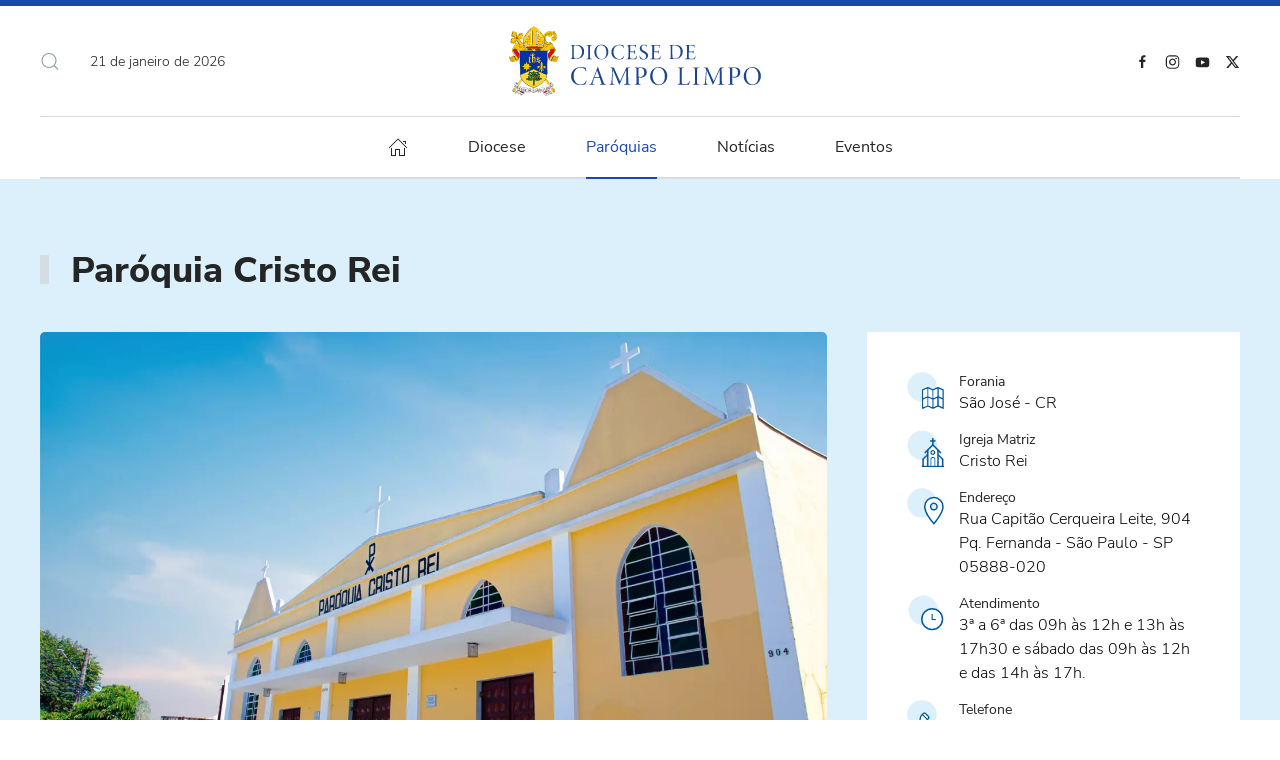

--- FILE ---
content_type: text/html; charset=utf-8
request_url: https://dcl.org.br/paroquias/paroquia-cristo-rei
body_size: 68849
content:
<!DOCTYPE html><html lang="pt-br" dir="ltr"><head><meta name="viewport" content="width=device-width, initial-scale=1"><link rel="icon" href="/images/logo/favicon.png" sizes="any"><link rel="apple-touch-icon" href="/images/logo/touchicon.png"><meta charset="utf-8"><meta name="rights" content="Diocese de Campo Limpo"><meta name="robots" content="index, follow, max-snippet:-1, max-image-preview:large, max-video-preview:-1"><meta name="author" content="Andrea Rodrigues"><meta name="description" content="Encontre informações sobre as 110 paróquias e mais de 400 comunidades que fazem parte da Diocese de Campo Limpo"><title>Paróquia Cristo Rei - Diocese de Campo Limpo</title><link href="https://dcl.org.br/component/finder/search?format=opensearch&amp;Itemid=101" rel="search" title="OpenSearch Diocese de Campo Limpo" type="application/opensearchdescription+xml"><link href="/components/com_jrealtimeanalytics/css/mainstyle.css?cd8caa" rel="stylesheet"><link href="/media/vendor/joomla-custom-elements/css/joomla-alert.min.css?0.4.1" rel="stylesheet"><link href="/templates/yootheme/vendor/assets/leaflet/leaflet/dist/leaflet.css?4.5.28" rel="preload" as="style" onload="this.onload=null;this.rel='stylesheet'"><link href="/templates/yootheme/vendor/assets/leaflet/markercluster/dist/MarkerCluster.css?4.5.28" rel="preload" as="style" onload="this.onload=null;this.rel='stylesheet'"><link href="/templates/yootheme/vendor/assets/leaflet/markercluster/dist/MarkerCluster.Default.css?4.5.28" rel="preload" as="style" onload="this.onload=null;this.rel='stylesheet'"><link href="/templates/yootheme/css/theme.9.css?1758231505" rel="stylesheet"><link href="/templates/yootheme/css/theme.update.css?4.5.28" rel="stylesheet"><link href="/templates/yootheme_dcl/css/custom.css?4.5.28" rel="stylesheet"><link href="/media/plg_system_jcepro/site/css/content.min.css?86aa0286b6232c4a5b58f892ce080277" rel="stylesheet"> <script src="/media/vendor/jquery/js/jquery.min.js?3.7.1"></script> <script src="/media/legacy/js/jquery-noconflict.min.js?504da4"></script> <script src="/components/com_jrealtimeanalytics/js/stream.js?cd8caa" defer></script> <script src="/components/com_jrealtimeanalytics/js/heatmap.js?cd8caa" defer></script> <script type="application/json" class="joomla-script-options new">{"joomla.jtext":{"PLG_SYSTEM_DJFLIPBOOK_TOGGLESOUND":"\"Ligar\/Desligar Som\",","PLG_SYSTEM_DJFLIPBOOK_TOGGLETHUMBNAILS":"\"Alternar Miniaturas\",","PLG_SYSTEM_DJFLIPBOOK_TOGGLEOUTLINE":"\"Alternar Contorno\/Marcador\",","PLG_SYSTEM_DJFLIPBOOK_PREVIOUSPAGE":"\"Página Anterior\",","PLG_SYSTEM_DJFLIPBOOK_NEXTPAGE":"\"Próxima Página\",","PLG_SYSTEM_DJFLIPBOOK_TOGGLEFULLSCREEN":"\"Alternar Tela Cheia\",","PLG_SYSTEM_DJFLIPBOOK_ZOOMIN":"\"Aumentar Zoom\",","PLG_SYSTEM_DJFLIPBOOK_ZOOMOUT":"\"Diminuir Zoom\",","PLG_SYSTEM_DJFLIPBOOK_TOGGLEHELP":"\"Alternar Ajuda\",","PLG_SYSTEM_DJFLIPBOOK_SINGLEPAGEMODE":"\"Modo de Página Única\",","PLG_SYSTEM_DJFLIPBOOK_DOUBLEPAGEMODE":"\"Modo de Duas Páginas\",","PLG_SYSTEM_DJFLIPBOOK_DOWNLOADPDFFILE":"\"Baixar Arquivo PDF\",","PLG_SYSTEM_DJFLIPBOOK_GOTOFIRSTPAGE":"\"Ir para a Primeira Página\",","PLG_SYSTEM_DJFLIPBOOK_GOTOLASTPAGE":"\"Ir para a Última Página\",","PLG_SYSTEM_DJFLIPBOOK_PLAY":"\"Iniciar Reprodução Automática\",","PLG_SYSTEM_DJFLIPBOOK_PAUSE":"\"Pausar Reprodução Automática\",","PLG_SYSTEM_DJFLIPBOOK_SHARE":"\"Compartilhar\",","PLG_SYSTEM_DJFLIPBOOK_MAILSUBJECT":"\"Eu queria que você visse este FlipBook\",","PLG_SYSTEM_DJFLIPBOOK_MAILBODY":"\"Confira este site {{url}}\",","PLG_SYSTEM_DJFLIPBOOK_LOADING":"Carregando","JLIB_JS_AJAX_ERROR_OTHER":"Ocorreu um erro ao buscar os dados de JSON: código de <em>status<\/em> do HTTP %s.","JLIB_JS_AJAX_ERROR_PARSE":"Ocorreu um erro de execução ao processar os seguintes dados de JSON:<br><code style=\"color:inherit;white-space:pre-wrap;padding:0;margin:0;border:0;background:inherit;\">%s<\/code>","ERROR":"Erro","MESSAGE":"Mensagem","NOTICE":"Aviso","WARNING":"Atenção","JCLOSE":"Fechar","JOK":"Ok","JOPEN":"Abrir"},"finder-search":{"url":"\/component\/finder\/?task=suggestions.suggest&amp;format=json&amp;tmpl=component&amp;Itemid=101"},"system.paths":{"root":"","rootFull":"https:\/\/dcl.org.br\/","base":"","baseFull":"https:\/\/dcl.org.br\/"},"csrf.token":"0b13c33784c91c09167ccc058bcaf1f6"}</script> <script src="/media/system/js/core.min.js?2cb912"></script> <script src="/media/vendor/webcomponentsjs/js/webcomponents-bundle.min.js?2.8.0" nomodule defer></script> <script src="/media/system/js/joomla-hidden-mail.min.js?80d9c7" type="module"></script> <script src="/media/vendor/awesomplete/js/awesomplete.min.js?1.1.7" defer></script> <script src="/media/com_finder/js/finder.min.js?755761" type="module"></script> <script src="/media/system/js/messages.min.js?9a4811" type="module"></script> <script src="/templates/yootheme/vendor/assets/leaflet/leaflet/dist/leaflet.js?4.5.28" defer></script> <script src="/templates/yootheme/vendor/assets/leaflet/markercluster/dist/leaflet.markercluster.js?4.5.28" defer></script> <script src="/templates/yootheme/packages/builder/elements/map/app/map-leaflet.min.js?4.5.28" defer></script> <script src="/templates/yootheme/packages/theme-analytics/app/analytics.min.js?4.5.28" defer></script> <script src="/templates/yootheme/vendor/assets/uikit/dist/js/uikit.min.js?4.5.28"></script> <script src="/templates/yootheme/vendor/assets/uikit/dist/js/uikit-icons-paladin.min.js?4.5.28"></script> <script src="/templates/yootheme/js/theme.js?4.5.28"></script> <script src="/templates/yootheme/packages/builder-newsletter/app/newsletter.min.js?4.5.28" defer></script> <script>var COM_JREALTIME_NETWORK_ERROR='A network error occurred during data stream: ';</script> <script>var jrealtimeBaseURI='https://dcl.org.br/';</script> <script>var jrealtimeTrackQueryString=1;</script> <script>window.yootheme||={};var $theme=yootheme.theme={"google_analytics":"UA-100150800-1","google_analytics_anonymize":"","i18n":{"close":{"label":"Close"},"totop":{"label":"Back to top"},"marker":{"label":"Open"},"navbarToggleIcon":{"label":"Abrir Menu"},"paginationPrevious":{"label":"Previous page"},"paginationNext":{"label":"Pr\u00f3xima p\u00e1gina"},"searchIcon":{"toggle":"Open Search","submit":"Submit Search"},"slider":{"next":"Next slide","previous":"Previous slide","slideX":"Slide %s","slideLabel":"%s of %s"},"slideshow":{"next":"Next slide","previous":"Previous slide","slideX":"Slide %s","slideLabel":"%s of %s"},"lightboxPanel":{"next":"Next slide","previous":"Previous slide","slideLabel":"%s of %s","close":"Close"}}};</script> <script type="application/ld+json" data-type="gsd">{"@context":"https://schema.org","@type":["LocalBusiness"],"@id":"https://dcl.org.br/paroquias/paroquia-cristo-rei#localbusiness1","name":"Paróquia Cristo Rei","image":"https://dcl.org.br/images/paroquias/capao/cristorei.jpg","url":"https://dcl.org.br/paroquias/paroquia-cristo-rei","telephone":"(11)5821-1052","address":{"@type":"PostalAddress","streetAddress":"Rua Capitão Cerqueira Leite, 904","addressLocality":"São Paulo","postalCode":"05888-020"},"geo":{"@type":"GeoCoordinates","latitude":"-23.672790058583026","longitude":"-46.79366295976567"}}</script><meta property="og:locale" content="pt_BR" class="4SEO_ogp_tag"><meta property="og:url" content="https://dcl.org.br/paroquias/paroquia-cristo-rei" class="4SEO_ogp_tag"><meta property="og:site_name" content="Diocese de Campo Limpo" class="4SEO_ogp_tag"><meta property="og:type" content="article" class="4SEO_ogp_tag"><meta property="og:title" content="Paróquia Cristo Rei - Diocese de Campo Limpo" class="4SEO_ogp_tag"><meta property="og:description" content="Encontre informações sobre as 110 paróquias e mais de 400 comunidades que fazem parte da Diocese de Campo Limpo" class="4SEO_ogp_tag"><meta property="fb:app_id" content="966242223397117" class="4SEO_ogp_tag"><meta property="og:image" content="https://dcl.org.br/images/paroquias/capao/cristorei.jpg" class="4SEO_ogp_tag"><meta property="og:image:width" content="1500" class="4SEO_ogp_tag"><meta property="og:image:height" content="1000" class="4SEO_ogp_tag"><meta property="og:image:secure_url" content="https://dcl.org.br/images/paroquias/capao/cristorei.jpg" class="4SEO_ogp_tag"><meta name="twitter:card" content="summary_large_image" class="4SEO_tcards_tag"><meta name="twitter:site" content="@dioceseCL" class="4SEO_tcards_tag"><meta name="twitter:url" content="https://dcl.org.br/paroquias/paroquia-cristo-rei" class="4SEO_tcards_tag"><meta name="twitter:title" content="Paróquia Cristo Rei - Diocese de Campo Limpo" class="4SEO_tcards_tag"><meta name="twitter:description" content="Encontre informações sobre as 110 paróquias e mais de 400 comunidades que fazem parte da Diocese de Campo Limpo" class="4SEO_tcards_tag"><meta name="twitter:image" content="https://dcl.org.br/images/paroquias/capao/cristorei.jpg" class="4SEO_tcards_tag"><link rel="canonical" href="https://dcl.org.br/paroquias/paroquia-cristo-rei" class="4SEO_auto_canonical"></head><body class=""><div class="uk-hidden-visually uk-notification uk-notification-top-left uk-width-auto"><div class="uk-notification-message"> <a href="#tm-main" class="uk-link-reset">Skip to main content</a> </div></div><div class="tm-page"> <header class="tm-header-mobile uk-hidden@m"><div uk-sticky show-on-up animation="uk-animation-slide-top" cls-active="uk-navbar-sticky" sel-target=".uk-navbar-container"><div class="uk-navbar-container"><div class="uk-container uk-container-expand"> <nav class="uk-navbar" uk-navbar="{&quot;align&quot;:&quot;left&quot;,&quot;container&quot;:&quot;.tm-header-mobile &gt; [uk-sticky]&quot;,&quot;boundary&quot;:&quot;.tm-header-mobile .uk-navbar-container&quot;}"><div class="uk-navbar-left "> <a uk-toggle href="#tm-dialog-mobile" class="uk-navbar-toggle"><div uk-navbar-toggle-icon></div></a> </div><div class="uk-navbar-center"> <a href="https://dcl.org.br/" aria-label="Voltar à página inicial" class="uk-logo uk-navbar-item"> <img alt="Diocese de Campo Limpo" loading="eager" width="160" height="42" uk-svg src="/images/logo/brasaomobile2.svg"></a> </div></nav> </div> </div> </div><div id="tm-dialog-mobile" class="uk-modal uk-modal-full" uk-modal><div class="uk-modal-dialog uk-flex"> <button class="uk-modal-close-full uk-close-large" type="button" uk-close uk-toggle="cls: uk-modal-close-full uk-close-large uk-modal-close-default; mode: media; media: @s"></button><div class="uk-modal-body uk-padding-large uk-margin-auto uk-flex uk-flex-column uk-box-sizing-content uk-width-auto@s" uk-height-viewport uk-toggle="{&quot;cls&quot;:&quot;uk-padding-large&quot;,&quot;mode&quot;:&quot;media&quot;,&quot;media&quot;:&quot;@s&quot;}"><div class="uk-margin-auto-bottom"><div class="uk-grid uk-child-width-1-1" uk-grid><div><div class="uk-panel" id="module-tm-3"><form id="search-tm-3" action="/component/finder/search?Itemid=101" method="get" role="search" class="uk-search js-finder-searchform uk-search-default uk-width-1-1"><span uk-search-icon></span><input name="q" class="js-finder-search-query uk-search-input" placeholder="buscar" required aria-label="buscar" type="search"><input type="hidden" name="Itemid" value="101"></form></div></div><div><div class="uk-panel" id="module-menu-dialog-mobile"><ul class="uk-nav uk-nav-default uk-nav-accordion" uk-nav="targets: &gt; .js-accordion"> <li class="item-374 uk-nav-divider"></li> <li class="item-371 js-accordion uk-parent"><a href>Diocese <span uk-nav-parent-icon></span></a> <ul class="uk-nav-sub"> <li class="item-372"><a href="/diocese/historia">História</a></li> <li class="item-376"><a href="/diocese/bispos">Bispo</a></li> <li class="item-373"><a href="/diocese/lgpd">LGPD</a></li></ul></li> <li class="item-379 uk-nav-divider"></li> <li class="item-377 uk-active js-accordion uk-open uk-parent"><a href>Paróquias <span uk-nav-parent-icon></span></a> <ul class="uk-nav-sub"> <li class="item-378 uk-active"><a href="/paroquias">Todas as Paróquias</a></li></ul></li> <li class="item-380 uk-nav-divider"></li> <li class="item-381 js-accordion uk-parent"><a href>Notícias <span uk-nav-parent-icon></span></a> <ul class="uk-nav-sub"> <li class="item-382"><a href="/noticias/diocese/paroquias">Paróquias</a></li> <li class="item-383"><a href="/noticias/diocese">Diocese</a></li> <li class="item-384"><a href="/noticias/brasil">Igreja no Brasil</a></li> <li class="item-385"><a href="/noticias/mundo">Igreja no Mundo</a></li> <li class="item-386"><a href="/noticias/papa">Papa Francisco</a></li></ul></li> <li class="item-1094 js-accordion uk-parent"><a href>Calendario <span uk-nav-parent-icon></span></a> <ul class="uk-nav-sub"> <li class="item-1095"><a href="/eventos/lista-de-eventos"><span class="uk-margin-small-right" uk-icon="icon: calendar;"></span> Lista de Eventos</a></li></ul></li></ul></div></div><div><div class="uk-panel" id="module-101"><div class="uk-margin-remove-last-child custom" ><p><a href="/www.dcl.org.br" class="uk-logo" aria-label="Página Inicial"> <img src="/images/logo/brasaomobile2.svg" alt="Diocese de Campo Limpo" width="250" uk-svg hidden="hidden" /> </a></p></div></div></div><div><div class="uk-panel" id="module-99"><div class="uk-margin-remove-last-child custom" ><hr /><p class="uk-text-meta">© 2022. <a href="https://www.dcl.org.br" class="uk-link-muted">Diocese de Campo Limpo</a>.</p></div></div></div><div><div class="uk-panel" id="module-tm-5"><ul class="uk-grid uk-flex-inline uk-flex-middle uk-flex-nowrap uk-grid-small"> <li><a href="https://www.facebook.com/diocesedecampolimpo" class="uk-preserve-width uk-icon-link" rel="noreferrer" target="_blank"><span uk-icon="icon: facebook;"></span></a></li> <li><a href="https://www.instagram.com/diocesedecampolimpo/" class="uk-preserve-width uk-icon-link" rel="noreferrer" target="_blank"><span uk-icon="icon: instagram;"></span></a></li> <li><a href="https://www.youtube.com/diocesedecampolimpo" class="uk-preserve-width uk-icon-link" rel="noreferrer" target="_blank"><span uk-icon="icon: youtube;"></span></a></li> <li><a href="https://twitter.com/diocesecl" class="uk-preserve-width uk-icon-link" rel="noreferrer" target="_blank"><span uk-icon="icon: twitter;"></span></a></li> </ul> </div> </div></div></div></div></div></div></header> <header class="tm-header uk-visible@m"><div class="tm-headerbar-default tm-headerbar tm-headerbar-top"><div class="uk-container uk-container-xlarge"><div class="uk-position-relative uk-flex uk-flex-center uk-flex-middle"><div class="uk-position-center-left uk-position-z-index-high"><div class="uk-grid-medium uk-child-width-auto uk-flex-middle" uk-grid><div><div class="uk-panel" id="module-133"> <a class="uk-search-toggle uk-display-block" href="#search-133-search" uk-search-icon uk-toggle></a> <div uk-modal id="search-133-search" class="uk-modal"><div class="uk-modal-dialog uk-modal-body"><form id="search-133" action="/component/finder/search?Itemid=101" method="get" role="search" class="uk-search js-finder-searchform uk-width-1-1 uk-search-medium"><span uk-search-icon></span><input name="q" class="js-finder-search-query uk-search-input" placeholder="buscar" required aria-label="buscar" type="search" autofocus><input type="hidden" name="Itemid" value="101"></form></div></div></div></div><div><div class="uk-panel" id="module-96"><div class="uk-margin-remove-last-child custom" ><script>document.currentScript.insertAdjacentHTML('afterend','<time class="uk-text-small uk-text-emphasis" datetime="'+new Date().toJSON()+'">'+new Intl.DateTimeFormat(document.documentElement.lang,{year:'numeric',month:'long',day:'numeric'}).format()+'</time>');</script></div></div></div></div></div> <a href="https://dcl.org.br/" aria-label="Voltar à página inicial" class="uk-logo"> <img alt="Diocese de Campo Limpo" loading="eager" width="264" height="70" uk-svg src="/images/logo/brasaomobile2.svg"><img class="uk-logo-inverse" alt="Diocese de Campo Limpo" loading="eager" width="264" height="70" uk-svg src="/images/logo/brasaomobileinvertido.svg"></a> <div class="uk-position-center-right uk-position-z-index-high"><div class="uk-panel" id="module-tm-4"><ul class="uk-grid uk-flex-inline uk-flex-middle uk-flex-nowrap uk-grid-small"> <li><a href="https://www.facebook.com/diocesedecampolimpo" class="uk-preserve-width uk-icon-link" rel="noreferrer" target="_blank"><span uk-icon="icon: facebook; width: 15; height: 15;"></span></a></li> <li><a href="https://www.instagram.com/diocesedecampolimpo/" class="uk-preserve-width uk-icon-link" rel="noreferrer" target="_blank"><span uk-icon="icon: instagram; width: 15; height: 15;"></span></a></li> <li><a href="https://www.youtube.com/diocesedecampolimpo" class="uk-preserve-width uk-icon-link" rel="noreferrer" target="_blank"><span uk-icon="icon: youtube; width: 15; height: 15;"></span></a></li> <li><a href="https://twitter.com/diocesecl" class="uk-preserve-width uk-icon-link" rel="noreferrer" target="_blank"><span uk-icon="icon: twitter; width: 15; height: 15;"></span></a></li> </ul> </div> </div> </div> </div> </div><div uk-sticky media="@m" cls-active="uk-navbar-sticky" sel-target=".uk-navbar-container"><div class="uk-navbar-container"><div class="uk-container uk-container-xlarge"> <nav class="uk-navbar" uk-navbar="{&quot;align&quot;:&quot;left&quot;,&quot;container&quot;:&quot;.tm-header &gt; [uk-sticky]&quot;,&quot;boundary&quot;:&quot;.tm-header .uk-navbar-container&quot;}"><div class="uk-navbar-center"><ul class="uk-navbar-nav"> <li class="item-101"><a href="/" class="uk-preserve-width"><span uk-icon="icon: home;"></span> </a></li> <li class="item-255 uk-parent"><a role="button">Diocese</a> <div class="uk-drop uk-navbar-dropdown uk-navbar-dropdown-large" mode="hover" pos="bottom-left"><div><ul class="uk-nav uk-navbar-dropdown-nav"> <li class="item-280"><a href="/diocese/historia">História</a></li> <li class="item-339"><a href="/diocese/bispos">Bispos</a></li> <li class="item-340"><a href="/diocese/lgpd">Lei Geral de Proteção de Dados</a></li></ul></div></div></li> <li class="item-254 uk-active"><a href="/paroquias">Paróquias</a></li> <li class="item-274 uk-parent"><a href="/noticias?view=menus&amp;modal=107">Notícias</a> <div class="uk-drop uk-navbar-dropdown" pos="bottom-left" stretch="x" boundary=".tm-header .uk-navbar"><style class="uk-margin-remove-adjacent">@media (max-width:1599px){#menu-item-274\#0>*>:nth-child(4n+0){display:none}}</style><div class="uk-grid tm-grid-expand uk-grid-divider uk-grid-margin" uk-grid><div class="uk-width-1-4@m"><div class="uk-h6"> Categorias </div><div class="uk-margin"><ul class="uk-margin-remove-bottom uk-nav uk-nav-default"> <li class="el-item "> <a class="el-link" href="/noticias/diocese/paroquias"> Paróquias </a></li> <li class="el-item "> <a class="el-link" href="/noticias/diocese"> Diocese </a></li> <li class="el-item "> <a class="el-link" href="/noticias/brasil"> Igreja no Brasil </a></li> <li class="el-item "> <a class="el-link" href="/noticias/mundo"> Igreja no Mundo </a></li> <li class="el-item "> <a class="el-link" href="/noticias/papa"> Papa Leão XIV </a></li> <li class="el-item "> <a class="el-link" href="/entrevistas"> <span class="el-image" uk-icon="icon: arrow-right;"></span> <b>Entrevistas</b> </a></li> </ul> </div> </div><div class="uk-width-3-4@m"><div class="uk-h6"> últimas notícias </div><div id="menu-item-274#0" class="uk-margin"><div class="uk-grid uk-child-width-1-1 uk-child-width-1-2@s uk-child-width-1-3@m uk-child-width-1-4@xl uk-grid-column-small uk-grid-divider uk-grid-match" uk-grid><div><div class="el-item uk-panel uk-margin-remove-first-child"> <a href="/noticias/diocese/entre-muros-e-grades-a-esperanca-do-natal-na-escuta-e-atencao-ao-encarcerado"> <picture> <source type="image/webp" srcset="/templates/yootheme/cache/b9/carceraria1-b95c5e53.webp 340w, /templates/yootheme/cache/59/carceraria1-5909ccda.webp 680w" sizes="(min-width: 340px) 340px"> <img src="/templates/yootheme/cache/9a/carceraria1-9a9109ea.jpeg" width="340" height="227" alt loading="lazy" class="el-image"> </picture> </a> <div class="el-meta uk-h6 uk-text-primary uk-margin-top uk-margin-remove-bottom">Pastoral Carcerária</div><div class="el-title uk-h4 uk-link-heading uk-margin-small-top uk-margin-remove-bottom"> <a href="/noticias/diocese/entre-muros-e-grades-a-esperanca-do-natal-na-escuta-e-atencao-ao-encarcerado">Entre muros e grades, a esperança do Natal na escuta e atenção ao encarcerado</a> </div></div></div><div><div class="el-item uk-panel uk-margin-remove-first-child"> <a href="/noticias/diocese/jesus-e-a-nossa-esperanca-diocese-encerra-o-ano-santo-jubilar"> <picture> <source type="image/webp" srcset="/templates/yootheme/cache/3c/IMG_7406-3cf7c465.webp 340w, /templates/yootheme/cache/83/IMG_7406-836113f5.webp 680w" sizes="(min-width: 340px) 340px"> <img src="/templates/yootheme/cache/62/IMG_7406-62210f0b.jpeg" width="340" height="227" alt loading="lazy" class="el-image"> </picture> </a> <div class="el-meta uk-h6 uk-text-primary uk-margin-top uk-margin-remove-bottom">Ano Santo Jubilar 2025</div><div class="el-title uk-h4 uk-link-heading uk-margin-small-top uk-margin-remove-bottom"> <a href="/noticias/diocese/jesus-e-a-nossa-esperanca-diocese-encerra-o-ano-santo-jubilar">“Jesus é a nossa esperança”: Diocese encerra o Ano Santo Jubilar</a> </div></div></div><div><div class="el-item uk-panel uk-margin-remove-first-child"> <a href="/noticias/diocese/o-compromisso-com-a-inclusao-plena"> <picture> <source type="image/webp" srcset="/templates/yootheme/cache/cd/deficiente-cd475f30.webp 340w, /templates/yootheme/cache/9a/deficiente-9a6d689a.webp 680w" sizes="(min-width: 340px) 340px"> <img src="/templates/yootheme/cache/88/deficiente-88e94ecc.jpeg" width="340" height="227" alt loading="lazy" class="el-image"> </picture> </a> <div class="el-meta uk-h6 uk-text-primary uk-margin-top uk-margin-remove-bottom">Dia Internacional da Pessoa com Deficiência</div><div class="el-title uk-h4 uk-link-heading uk-margin-small-top uk-margin-remove-bottom"> <a href="/noticias/diocese/o-compromisso-com-a-inclusao-plena">O compromisso com a inclusão plena</a> </div></div></div><div><div class="el-item uk-panel uk-margin-remove-first-child"> <a href="/noticias/diocese/diocese-recebe-lancamento-de-obra-sobre-papa-leao-xiv-e-espiritualidade-agostiniana"> <picture> <source type="image/webp" srcset="/templates/yootheme/cache/91/livro4-91c267b2.webp 340w, /templates/yootheme/cache/53/livro4-53b14c3a.webp 680w" sizes="(min-width: 340px) 340px"> <img src="/templates/yootheme/cache/8d/livro4-8d825c7b.jpeg" width="340" height="227" alt loading="lazy" class="el-image"> </picture> </a> <div class="el-meta uk-h6 uk-text-primary uk-margin-top uk-margin-remove-bottom">Lançamento do livro</div><div class="el-title uk-h4 uk-link-heading uk-margin-small-top uk-margin-remove-bottom"> <a href="/noticias/diocese/diocese-recebe-lancamento-de-obra-sobre-papa-leao-xiv-e-espiritualidade-agostiniana">Diocese recebe lançamento de obra sobre Papa Leão XIV e espiritualidade agostiniana</a> </div></div></div></div></div></div></div></div></li> <li class="item-285 uk-parent"><a role="button">Eventos</a> <div class="uk-drop uk-navbar-dropdown" mode="hover" pos="bottom-left"><div><ul class="uk-nav uk-navbar-dropdown-nav"> <li class="item-563"><a href="/eventos/calendario">Calendário</a></li> <li class="item-585"><a href="/eventos/lista-de-eventos">Lista de Eventos</a></li></ul></div></div></li></ul></div></nav> </div> </div> </div> </header> <main id="tm-main" ><div id="system-message-container" aria-live="polite"></div><div id="jf_results" role="region" aria-live="polite"><style class="uk-margin-remove-adjacent">background:#000;!important@media (min-width:960px){#template-Wj4TvtrJ\#1{z-index:2}}</style><div id="template-Wj4TvtrJ#0" class="uk-section-default uk-preserve-color"><div data-src="/images/course-hero-bg.svg" uk-img class="uk-background-norepeat uk-background-cover uk-background-bottom-center uk-section"><div class="uk-container uk-container-large"><div class="uk-container uk-container-large"><div class="uk-grid tm-grid-expand uk-grid-collapse uk-child-width-1-1"><div class="uk-width-1-1"><h1 class="uk-h1 uk-heading-bullet uk-font-tertiary uk-text-left"> Paróquia Cristo Rei </h1></div></div></div><div class="uk-grid tm-grid-expand uk-grid-margin" uk-grid><div class="uk-width-2-3@m"><div class="uk-margin"> <picture> <source type="image/webp" srcset="/templates/yootheme/cache/22/cristorei-223880f5.webp 768w, /templates/yootheme/cache/22/cristorei-2244ac53.webp 1024w, /templates/yootheme/cache/78/cristorei-78a73300.webp 1366w, /templates/yootheme/cache/7e/cristorei-7e6e3ef8.webp 1500w" sizes="(min-width: 1500px) 1500px"> <img src="/templates/yootheme/cache/04/cristorei-045c235a.jpeg" width="1500" height="1000" class="el-image uk-border-rounded" alt loading="lazy"> </picture> </div> </div><div class="uk-grid-item-match uk-width-1-3@m"><div class="uk-tile-default uk-tile  uk-tile-small"><div class="uk-width-medium"><div class="uk-grid uk-child-width-1-1 uk-child-width-1-1@s uk-child-width-1-1@m uk-grid-column-medium uk-grid-row-small uk-grid-match" uk-grid><div><div class="el-item uk-panel"><div class="uk-grid-small" uk-grid><div class="uk-width-auto"> <img src="/images/icons/forania.svg" width="37" height="37" alt loading="lazy" class="el-image"> </div><div class="uk-width-expand uk-margin-remove-first-child"><h5 class="el-title uk-text-meta uk-font-secondary uk-text-emphasis uk-margin-top uk-margin-remove-bottom"> Forania </h5><div class="el-content uk-panel">São José - CR</div></div></div></div></div><div><div class="el-item uk-panel"><div class="uk-grid-small" uk-grid><div class="uk-width-auto"> <img src="/images/icons/icon-igreja-02.svg" width="37" height="37" alt loading="lazy" class="el-image"> </div><div class="uk-width-expand uk-margin-remove-first-child"><h5 class="el-title uk-text-meta uk-font-secondary uk-text-emphasis uk-margin-top uk-margin-remove-bottom"> Igreja Matriz </h5><div class="el-meta">Cristo Rei</div></div></div></div></div><div><div class="el-item uk-panel"><div class="uk-grid-small" uk-grid><div class="uk-width-auto"> <img src="/images/icons/icon-location.svg" width="37" height="37" alt loading="lazy" class="el-image"> </div><div class="uk-width-expand uk-margin-remove-first-child"><h5 class="el-title uk-text-meta uk-font-secondary uk-text-emphasis uk-margin-top uk-margin-remove-bottom"> Endereço </h5><div class="el-content uk-panel"><p>Rua Capitão Cerqueira Leite, 904<br />Pq. Fernanda - São Paulo - SP<br />05888-020</p></div></div></div></div></div><div><div class="el-item uk-panel"><div class="uk-grid-small" uk-grid><div class="uk-width-auto"> <img src="/images/icons/icon-office-hours.svg" width="37" height="37" alt loading="lazy" class="el-image"> </div><div class="uk-width-expand uk-margin-remove-first-child"><h5 class="el-title uk-text-meta uk-font-secondary uk-text-emphasis uk-margin-top uk-margin-remove-bottom"> Atendimento </h5><div class="el-content uk-panel">3ª a 6ª das 09h às 12h e 13h às 17h30 e sábado das 09h às 12h e das 14h às 17h.</div></div></div></div></div><div><div class="el-item uk-panel"><div class="uk-grid-small" uk-grid><div class="uk-width-auto"> <img src="/images/icons/icon-tele-03.svg" width="37" height="37" alt loading="lazy" class="el-image"> </div><div class="uk-width-expand uk-margin-remove-first-child"><h5 class="el-title uk-text-meta uk-font-secondary uk-text-emphasis uk-margin-top uk-margin-remove-bottom"> Telefone </h5><div class="el-meta">(11)5821-1052</div></div></div></div></div><div><div class="el-item uk-panel"><div class="uk-grid-small" uk-grid><div class="uk-width-auto"> <img src="/images/icons/icone-email.svg" width="37" height="37" alt loading="lazy" class="el-image"> </div><div class="uk-width-expand uk-margin-remove-first-child"><h5 class="el-title uk-text-meta uk-font-secondary uk-text-emphasis uk-margin-top uk-margin-remove-bottom"> Email </h5><div class="el-meta"><joomla-hidden-mail is-link="1" is-email="1" first="cGFyb3F1aWFjcmlzdG9yZWkyMDA4" last="Z21haWwuY29t" text="cGFyb3F1aWFjcmlzdG9yZWkyMDA4QGdtYWlsLmNvbQ==" base="" >Este endereço de e-mail está sendo protegido de spambots. Você precisa habilitar o JavaScript para visualizá-lo.</joomla-hidden-mail></div></div></div></div></div><div><div class="el-item uk-panel"><div class="uk-grid-small" uk-grid><div class="uk-width-auto"> <img src="/images/icons/icon-whats2.svg" width="37" height="37" alt loading="lazy" class="el-image"> </div><div class="uk-width-expand uk-margin-remove-first-child"><h5 class="el-title uk-text-meta uk-font-secondary uk-text-emphasis uk-margin-top uk-margin-remove-bottom"> WhatsApp </h5><div class="el-content uk-panel"><a href="https://api.whatsapp.com/send?phone=551158211052">Clique Aqui</a></div></div></div></div></div></div></div><div class="uk-margin"> <span class="el-item"><span class="el-content"><a href="https://www.facebook.com/comunicacaocristorei" target="_blank" class="el-link uk-link-heading uk-margin-remove-last-child"><span class="el-image uk-text-primary" uk-icon="icon: facebook; width: 25; height: 25;"></span> <span class="uk-text-middle uk-margin-remove-last-child"></span></a></span></span> </div></div></div></div></div></div></div><div class="uk-section-default uk-section"><div class="uk-container uk-container-large"><div class="uk-grid-margin uk-container uk-container-large"><div class="uk-grid tm-grid-expand" uk-grid><div class="uk-width-1-4@m"><div class="uk-width-medium uk-margin-auto uk-text-center"><div class="uk-grid uk-child-width-1-2 uk-child-width-1-2@s uk-child-width-1-2@m uk-child-width-1-2@l uk-child-width-1-2@xl uk-grid-small uk-grid-match" uk-grid><div><div class="el-item uk-card uk-card-default uk-card-small uk-card-body uk-margin-remove-first-child"> <img src="/images/icons/criacao.svg" width="55" alt loading="lazy" class="el-image"> <h5 class="el-title uk-text-meta uk-font-secondary uk-text-emphasis uk-margin-top uk-margin-remove-bottom"> Criação </h5><div class="el-content uk-panel">23.04.1992</div></div></div><div><div class="el-item uk-card uk-card-default uk-card-small uk-card-body uk-margin-remove-first-child"> <img src="/images/icons/padroeiro.svg" width="55" alt loading="lazy" class="el-image"> <h5 class="el-title uk-text-meta uk-font-secondary uk-text-emphasis uk-margin-top uk-margin-remove-bottom"> Festa </h5><div class="el-meta">Último domingo do calendário litúrgico</div></div></div></div></div><ul class="uk-list uk-list-collapse uk-card uk-card-default uk-card-small uk-card-body"> <li class="el-item"><div class="el-content uk-panel"><div class="uk-text-center"><img width="60" class="el-image" alt="" data-src="/images/icons/icon-clero.svg" uk-img="" src="/images/icons/icon-clero.svg" /> <div class="uk-h2 uk-text-emphasis uk-margin-small-top">Clero</div></div></div></li> <li class="el-item"><div class="el-content uk-panel"><div class="uk-text-meta uk-font-tertiary uk-text-secondary">Pároco</div></div></li> <li class="el-item"><div class="el-content uk-panel"><a href="/clero/padres/pe-antonio-ferreira-goncalves" class="el-link uk-link-heading uk-margin-remove-last-child">Pe. Antônio Ferreira Gonçalves</a></div></li> </ul> </div><div class="uk-grid-item-match uk-width-3-4@m"><div class="uk-tile-default uk-tile  uk-tile-xsmall js-sticky"><div class="uk-panel uk-position-z-index" uk-sticky="end: !.js-sticky; media: @m;"><ul class="uk-list uk-width-large uk-text-left"> <li class="el-item"><div class="el-title uk-margin-remove uk-h1 uk-font-primary">Missas</div><div class="el-meta uk-text-meta">Horários de celebração da Matriz paroquial. Para outros horários, consulte abaixo as comunidades da paróquia.</div></li> </ul><div class="uk-margin-remove-vertical uk-text-left"><div class="uk-grid uk-child-width-1-2 uk-child-width-1-3@s uk-child-width-1-1@m uk-grid-column-collapse uk-grid-row-small uk-grid-match"><div><div class="el-item uk-panel uk-margin-remove-first-child"><div class="el-title uk-text-meta uk-font-tertiary uk-text-secondary uk-margin-top uk-margin-remove-bottom"> Domingo </div><div class="el-content uk-panel uk-column-1-2@m">07h00, 10h00, 18h00</div></div></div></div></div><div class="uk-margin uk-text-left"><div class="uk-grid uk-child-width-1-2 uk-child-width-1-3@s uk-child-width-1-3@m uk-child-width-1-4@l uk-child-width-1-4@xl uk-grid-small uk-grid-match" uk-grid><div><div class="el-item uk-panel uk-margin-remove-first-child"><div class="el-title uk-text-meta uk-font-tertiary uk-text-secondary uk-margin-top uk-margin-remove-bottom"> Terça </div><div class="el-content uk-panel">18h00</div></div></div><div><div class="el-item uk-panel uk-margin-remove-first-child"><div class="el-title uk-text-meta uk-font-tertiary uk-text-secondary uk-margin-top uk-margin-remove-bottom"> Quarta </div><div class="el-content uk-panel">18h00</div></div></div><div><div class="el-item uk-panel uk-margin-remove-first-child"><div class="el-title uk-text-meta uk-font-tertiary uk-text-secondary uk-margin-top uk-margin-remove-bottom"> Quinta </div><div class="el-content uk-panel">19h00</div></div></div><div><div class="el-item uk-panel uk-margin-remove-first-child"><div class="el-title uk-text-meta uk-font-tertiary uk-text-secondary uk-margin-top uk-margin-remove-bottom"> Sexta </div><div class="el-content uk-panel">18h00</div></div></div><div><div class="el-item uk-panel uk-margin-remove-first-child"><div class="el-title uk-text-meta uk-font-tertiary uk-text-secondary uk-margin-top uk-margin-remove-bottom"> Sábado </div><div class="el-content uk-panel">18h00</div></div></div></div></div><ul class="uk-list"> <li class="el-item"><div class="uk-child-width-expand uk-grid-small" uk-grid><div class="uk-width-auto"><div class="el-title uk-margin-remove">Domingo</div></div><div><div class="el-meta uk-text-meta">07h00, 10h00, 18h00</div></div></div></li> </ul><ul class="uk-list"> <li class="el-item"><div class="uk-child-width-expand uk-grid-small" uk-grid><div class="uk-width-auto"><div class="el-title uk-margin-remove">Terça</div></div><div><div class="el-meta uk-text-meta">18h00</div></div></div></li> </ul><ul class="uk-list"> <li class="el-item"><div class="uk-child-width-expand uk-grid-small" uk-grid><div class="uk-width-auto"><div class="el-title uk-margin-remove">Quarta</div></div><div><div class="el-meta uk-text-meta">18h00</div></div></div></li> </ul><ul class="uk-list"> <li class="el-item"><div class="uk-child-width-expand uk-grid-small" uk-grid><div class="uk-width-auto"><div class="el-title uk-margin-remove">Quinta</div></div><div><div class="el-meta uk-text-meta">19h00</div></div></div></li> </ul><ul class="uk-list"> <li class="el-item"><div class="uk-child-width-expand uk-grid-small" uk-grid><div class="uk-width-auto"><div class="el-title uk-margin-remove">Sexta</div></div><div><div class="el-meta uk-text-meta">18h00</div></div></div></li> </ul><ul class="uk-list"> <li class="el-item"><div class="uk-child-width-expand uk-grid-small" uk-grid><div class="uk-width-auto"><div class="el-title uk-margin-remove">Sábado</div></div><div><div class="el-meta uk-text-meta">18h00</div></div></div></li> </ul><hr class="uk-margin-remove-bottom uk-width-large"><h1 class="uk-h2 uk-font-primary uk-margin uk-text-left"> Confissões </h1><div class="uk-margin"><div class="uk-grid uk-child-width-1-1 uk-child-width-1-2@s uk-child-width-1-1@m uk-child-width-auto@l uk-child-width-auto@xl uk-grid-column-collapse uk-grid-row-small uk-grid-match" uk-grid><div><div class="el-item uk-panel uk-margin-remove-first-child"><div class="el-title uk-text-meta uk-font-tertiary uk-text-secondary uk-margin-top uk-margin-remove-bottom"> Terça </div><div class="el-content uk-panel uk-column-1-2@m">16h00 - 17h00</div></div></div><div><div class="el-item uk-panel uk-margin-remove-first-child"><div class="el-title uk-text-meta uk-font-tertiary uk-text-secondary uk-margin-top uk-margin-remove-bottom"> Quarta </div><div class="el-content uk-panel uk-column-1-2@m">16h00 - 17h00</div></div></div><div><div class="el-item uk-panel uk-margin-remove-first-child"><div class="el-title uk-text-meta uk-font-tertiary uk-text-secondary uk-margin-top uk-margin-remove-bottom"> Quinta </div><div class="el-content uk-panel uk-column-1-2@m">16h00 - 17h00</div></div></div><div><div class="el-item uk-panel uk-margin-remove-first-child"><div class="el-title uk-text-meta uk-font-tertiary uk-text-secondary uk-margin-top uk-margin-remove-bottom"> Sexta </div><div class="el-content uk-panel uk-column-1-2@m">16h00 - 17h00</div></div></div><div><div class="el-item uk-panel uk-margin-remove-first-child"><div class="el-title uk-text-meta uk-font-tertiary uk-text-secondary uk-margin-top uk-margin-remove-bottom"> Sábado </div><div class="el-content uk-panel uk-column-1-2@m">16h00 - 17h00</div></div></div></div></div><hr class="uk-margin-remove-bottom uk-width-large"></div></div></div></div></div></div></div><div class="uk-section-default"><div data-src="/images/elementos/fundo2.png" data-sources="[{&quot;type&quot;:&quot;image\/webp&quot;,&quot;srcset&quot;:&quot;\/templates\/yootheme\/cache\/bc\/fundo2-bc5698fd.webp 4w&quot;,&quot;sizes&quot;:&quot;(max-aspect-ratio: 4\/4) 100vh&quot;}]" uk-img class="uk-background-norepeat uk-background-cover uk-background-center-center uk-section uk-section-small"><div class="uk-container uk-container-large"><div class="uk-margin-medium uk-container uk-container-xlarge"><div class="uk-grid tm-grid-expand" uk-grid><div class="uk-width-1-4@m"><h2 class="uk-h2"> Comunidades </h2></div><div class="uk-width-3-4@m"><div class="uk-margin"><div class="uk-grid uk-child-width-1-1 uk-child-width-1-3@s uk-grid-match" uk-grid><div><div class="el-item uk-flex uk-flex-column"> <a class="uk-flex-1 uk-panel uk-link-toggle" href="/comunidades/comunidade-nossa-senhora-aparecida-4"><div class="uk-grid-column-collapse" uk-grid><div class="uk-width-auto"> <img src="/images/icons/icon-capela.svg" width="50" height="50" alt loading="lazy" class="el-image"> </div><div class="uk-width-expand uk-margin-remove-first-child"><h4 class="el-title uk-h4 uk-margin-small-top uk-margin-remove-bottom"> Comunidade Nossa Senhora Aparecida </h4><div class="el-meta"><span class=uk-text-bold> Missas Dominicais:</span> 08h00</div><div class="el-content uk-panel"><p>Rua Serafim Ponte Grande, 157<br />Jd. Amália - São Paulo - SP<br />05890-210</p></div></div></div></a> </div></div><div><div class="el-item uk-flex uk-flex-column"> <a class="uk-flex-1 uk-panel uk-link-toggle" href="/comunidades/comunidade-nossa-senhora-das-vitorias"><div class="uk-grid-column-collapse" uk-grid><div class="uk-width-auto"> <img src="/images/icons/icon-capela.svg" width="50" height="50" alt loading="lazy" class="el-image"> </div><div class="uk-width-expand uk-margin-remove-first-child"><h4 class="el-title uk-h4 uk-margin-small-top uk-margin-remove-bottom"> Comunidade Nossa Senhora das Vitórias </h4><div class="el-content uk-panel"><p>Rua Gingadinho, 17<br />Cohab Valo Velho - São Paulo - SP<br />05886-410</p></div></div></div></a> </div></div><div><div class="el-item uk-flex uk-flex-column"> <a class="uk-flex-1 uk-panel uk-link-toggle" href="/comunidades/comunidade-sao-judas"><div class="uk-grid-column-collapse" uk-grid><div class="uk-width-auto"> <img src="/images/icons/icon-capela.svg" width="50" height="50" alt loading="lazy" class="el-image"> </div><div class="uk-width-expand uk-margin-remove-first-child"><h4 class="el-title uk-h4 uk-margin-small-top uk-margin-remove-bottom"> Comunidade São Judas </h4><div class="el-content uk-panel"><p>Rua Raul de Azevedo, 06<br />Jd. Amália - São Paulo - SP<br />05890-150</p></div></div></div></a> </div></div></div></div></div></div></div></div></div></div><div id="map" class="uk-section-default"><div data-src="/images/elementos/fundo1.png" data-sources="[{&quot;type&quot;:&quot;image\/webp&quot;,&quot;srcset&quot;:&quot;\/templates\/yootheme\/cache\/d1\/fundo1-d1d06ba7.webp 4w&quot;,&quot;sizes&quot;:&quot;(max-aspect-ratio: 4\/4) 100vh&quot;}]" uk-img class="uk-background-norepeat uk-background-cover uk-background-center-center uk-section uk-section-small"><div class="uk-grid-margin uk-container uk-container-large"><div class="uk-grid tm-grid-expand" uk-grid><div class="uk-width-1-4@m" id="template-Wj4TvtrJ#1"><h1> Localização </h1><div class="uk-panel uk-margin"><p><img width="15" class="el-image" alt="" data-src="/images/icons/iconeMatriz.svg" uk-img="" src="/images/icons/iconeMatriz.svg" />  Matriz Paroquial<br /><img width="15" class="el-image" alt="" data-src="/images/icons/iconeComunidade.svg" uk-img="" src="/images/icons/iconeComunidade.svg" />  Comunidade</p></div></div><div class="uk-width-3-4@m"><div class="uk-position-relative uk-position-z-index uk-dark" style="height: 400px;" uk-map data-map-type="leaflet"> <script type="application/json">{"markers":[{"lat":-23.672790058583026,"lng":-46.79366295976567,"title":"Par\u00f3quia Cristo Rei","icon":"\/images\/icons\/iconeMatriz.svg","iconSize":[35,40],"iconAnchor":[17.5,40]},{"lat":-23.66785057898408,"lng":-46.79006440209549,"title":"Comunidade Nossa Senhora Aparecida","icon":"\/images\/icons\/iconeComunidade.svg","iconSize":[30,35],"iconAnchor":[15,35]},{"lat":-23.680160959133694,"lng":-46.7929038309303,"title":"Comunidade Nossa Senhora das Vit\u00f3rias","icon":"\/images\/icons\/iconeComunidade.svg","iconSize":[30,35],"iconAnchor":[15,35]},{"lat":-23.66678767271553,"lng":-46.791699017436045,"title":"Comunidade S\u00e3o Judas","icon":"\/images\/icons\/iconeComunidade.svg","iconSize":[30,35],"iconAnchor":[15,35]}],"clustering":true,"controls":true,"dragging":true,"max_zoom":18,"min_zoom":0,"poi":false,"styler_lightness":"50","styler_saturation":"-100","type":"roadmap","zoom":"13","zooming":true,"center":{"lat":-23.672790058583026,"lng":-46.79366295976567},"lazyload":true,"library":"leaflet","baseUrl":"\/templates\/yootheme\/vendor\/assets\/leaflet\/leaflet\/dist","clusterBaseUrl":"~assets\/leaflet\/markercluster\/dist"}</script> <template><div class="el-item uk-text-default uk-font-default uk-text-center uk-margin-remove-first-child"> <picture> <source type="image/webp" srcset="/templates/yootheme/cache/a0/cristorei-a032ebfd.webp 100w, /templates/yootheme/cache/26/cristorei-265312c5.webp 200w" sizes="(min-width: 100px) 100px"> <img src="/templates/yootheme/cache/6f/cristorei-6fd2d587.jpeg" width="100" height="100" class="el-image uk-responsive-width uk-margin-auto uk-display-block uk-border-circle" alt loading="lazy"> </picture><h4 class="el-title uk-h6 uk-font-tertiary uk-link-heading uk-margin-small-top uk-margin-remove-bottom"> Paróquia Cristo Rei </h4></div></template> <template><div class="el-item uk-text-default uk-font-default uk-text-center uk-margin-remove-first-child"><h4 class="el-title uk-h6 uk-font-tertiary uk-link-heading uk-margin-small-top uk-margin-remove-bottom"> <a href="/comunidades/comunidade-nossa-senhora-aparecida-4">Comunidade Nossa Senhora Aparecida</a> </h4></div></template> <template><div class="el-item uk-text-default uk-font-default uk-text-center uk-margin-remove-first-child"><h4 class="el-title uk-h6 uk-font-tertiary uk-link-heading uk-margin-small-top uk-margin-remove-bottom"> <a href="/comunidades/comunidade-nossa-senhora-das-vitorias">Comunidade Nossa Senhora das Vitórias</a> </h4></div></template> <template><div class="el-item uk-text-default uk-font-default uk-text-center uk-margin-remove-first-child"><h4 class="el-title uk-h6 uk-font-tertiary uk-link-heading uk-margin-small-top uk-margin-remove-bottom"> <a href="/comunidades/comunidade-sao-judas">Comunidade São Judas</a> </h4></div></template> </div><hr class="uk-margin-large"></div></div></div></div></div><div class="uk-section-default"><div data-src="/images/elementos/fundo1.png" data-sources="[{&quot;type&quot;:&quot;image\/webp&quot;,&quot;srcset&quot;:&quot;\/templates\/yootheme\/cache\/d1\/fundo1-d1d06ba7.webp 4w&quot;,&quot;sizes&quot;:&quot;(max-aspect-ratio: 4\/4) 100vh&quot;}]" uk-img class="uk-background-norepeat uk-background-cover uk-background-center-center uk-section uk-section-small uk-padding-remove-top"><div class="uk-container uk-container-large"><div class="uk-grid tm-grid-expand uk-grid-margin" uk-grid><div class="uk-width-1-4@m"><h1 class="uk-text-left"> Serviços Pastorais </h1><div class="uk-panel uk-margin"><p>Consulte a secretaria paroquial <br />para maiores informações.</p></div></div><div class="uk-width-3-4@m"><div class="uk-margin uk-text-left"><div class="uk-grid uk-child-width-1-2 uk-child-width-1-4@m uk-grid-small uk-grid-match" uk-grid><div><div class="el-item uk-panel uk-tile-default uk-padding-small"><div class="uk-grid-small uk-flex-middle" uk-grid><div class="uk-width-1-3@s"> <img src="/images/icons/curso%20batismo.svg" width="65" height="65" alt loading="lazy" class="el-image"> </div><div class="uk-width-expand uk-margin-remove-first-child"><h5 class="el-title uk-h5 uk-margin-top uk-margin-remove-bottom"> Curso de Batismo </h5></div></div></div></div><div><div class="el-item uk-panel uk-tile-default uk-padding-small"><div class="uk-grid-small uk-flex-middle" uk-grid><div class="uk-width-1-3@s"> <img src="/images/icons/precatequese.svg" width="65" alt loading="lazy" class="el-image"> </div><div class="uk-width-expand uk-margin-remove-first-child"><h5 class="el-title uk-h5 uk-margin-top uk-margin-remove-bottom"> Pré-catequese </h5></div></div></div></div><div><div class="el-item uk-panel uk-tile-default uk-padding-small"><div class="uk-grid-small uk-flex-middle" uk-grid><div class="uk-width-1-3@s"> <img src="/images/icons/catequeseinfantil.svg" width="65" alt loading="lazy" class="el-image"> </div><div class="uk-width-expand uk-margin-remove-first-child"><h5 class="el-title uk-h5 uk-margin-top uk-margin-remove-bottom"> Catequese Infantil </h5></div></div></div></div><div><div class="el-item uk-panel uk-tile-default uk-padding-small"><div class="uk-grid-small uk-flex-middle" uk-grid><div class="uk-width-1-3@s"> <img src="/images/icons/perseveranca.svg" width="65" alt loading="lazy" class="el-image"> </div><div class="uk-width-expand uk-margin-remove-first-child"><h5 class="el-title uk-h5 uk-margin-top uk-margin-remove-bottom"> Catequese da Perseverança </h5></div></div></div></div><div><div class="el-item uk-panel uk-tile-default uk-padding-small"><div class="uk-grid-small uk-flex-middle" uk-grid><div class="uk-width-1-3@s"> <img src="/images/icons/crisma.svg" width="65" height="65" alt loading="lazy" class="el-image"> </div><div class="uk-width-expand uk-margin-remove-first-child"><h5 class="el-title uk-h5 uk-margin-top uk-margin-remove-bottom"> Catequese do Crisma </h5></div></div></div></div><div><div class="el-item uk-panel uk-tile-default uk-padding-small"><div class="uk-grid-small uk-flex-middle" uk-grid><div class="uk-width-1-3@s"> <img src="/images/icons/catequese%20adultos.svg" width="65" alt loading="lazy" class="el-image"> </div><div class="uk-width-expand uk-margin-remove-first-child"><h5 class="el-title uk-h5 uk-margin-top uk-margin-remove-bottom"> Catequese de Adultos </h5></div></div></div></div><div><div class="el-item uk-panel uk-tile-default uk-padding-small"><div class="uk-grid-small uk-flex-middle" uk-grid><div class="uk-width-1-3@s"> <img src="/images/icons/grupo%20jovens.svg" width="65" alt loading="lazy" class="el-image"> </div><div class="uk-width-expand uk-margin-remove-first-child"><h5 class="el-title uk-h5 uk-margin-top uk-margin-remove-bottom"> Grupo de Jovens </h5></div></div></div></div><div><div class="el-item uk-panel uk-tile-default uk-padding-small"><div class="uk-grid-small uk-flex-middle" uk-grid><div class="uk-width-1-3@s"> <img src="/images/icons/grupo%20oracao.svg" width="65" alt loading="lazy" class="el-image"> </div><div class="uk-width-expand uk-margin-remove-first-child"><h5 class="el-title uk-h5 uk-margin-top uk-margin-remove-bottom"> Grupo de Oração </h5></div></div></div></div><div><div class="el-item uk-panel uk-tile-default uk-padding-small"><div class="uk-grid-small uk-flex-middle" uk-grid><div class="uk-width-1-3@s"> <img src="/images/icons/escola%20da%20f%C3%A9.svg" width="65" alt loading="lazy" class="el-image"> </div><div class="uk-width-expand uk-margin-remove-first-child"><h5 class="el-title uk-h5 uk-margin-top uk-margin-remove-bottom"> Escola da Fé </h5></div></div></div></div><div><div class="el-item uk-panel uk-tile-default uk-padding-small"><div class="uk-grid-small uk-flex-middle" uk-grid><div class="uk-width-1-3@s"> <img src="/images/icons/direcao.svg" width="65" height="65" alt loading="lazy" class="el-image"> </div><div class="uk-width-expand uk-margin-remove-first-child"><h5 class="el-title uk-h5 uk-margin-top uk-margin-remove-bottom"> Direção Espiritual </h5></div></div></div></div></div></div></div></div><div class="uk-grid tm-grid-expand uk-grid-margin" uk-grid><div class="uk-width-1-4@m"><h1 class="uk-margin-large uk-text-left"> Pastorais </h1></div><div class="uk-width-3-4@m"><hr class="uk-margin-medium"><div class="uk-margin uk-text-left"><div class="uk-grid uk-child-width-1-2 uk-child-width-1-4@m uk-grid-small uk-grid-match" uk-grid><div><div class="el-item uk-panel uk-tile-default uk-padding-small"><div class="uk-grid-small uk-flex-middle" uk-grid><div class="uk-width-1-3@s"> <img src="/images/icons/icon-pastfamiliar.svg" width="65" height="65" alt loading="lazy" class="el-image"> </div><div class="uk-width-expand uk-margin-remove-first-child"><h5 class="el-title uk-h5 uk-margin-top uk-margin-remove-bottom"> Pastoral Familiar </h5></div></div></div></div><div><div class="el-item uk-panel uk-tile-default uk-padding-small"><div class="uk-grid-small uk-flex-middle" uk-grid><div class="uk-width-1-3@s"> <img src="/images/icons/pascom.svg" width="65" height="65" alt loading="lazy" class="el-image"> </div><div class="uk-width-expand uk-margin-remove-first-child"><h5 class="el-title uk-h5 uk-margin-top uk-margin-remove-bottom"> Pastoral da Comunicação </h5></div></div></div></div><div><div class="el-item uk-panel uk-tile-default uk-padding-small"><div class="uk-grid-small uk-flex-middle" uk-grid><div class="uk-width-1-3@s"> <img src="/images/icons/pastoralsaude.svg" width="65" height="65" alt loading="lazy" class="el-image"> </div><div class="uk-width-expand uk-margin-remove-first-child"><h5 class="el-title uk-h5 uk-margin-top uk-margin-remove-bottom"> Pastoral da Saúde </h5></div></div></div></div><div><div class="el-item uk-panel uk-tile-default uk-padding-small"><div class="uk-grid-small uk-flex-middle" uk-grid><div class="uk-width-1-3@s"> <img src="/images/icons/caridade.svg" width="65" height="65" alt loading="lazy" class="el-image"> </div><div class="uk-width-expand uk-margin-remove-first-child"><h5 class="el-title uk-h5 uk-margin-top uk-margin-remove-bottom"> Pastoral da Caridade </h5></div></div></div></div></div></div></div></div><div class="uk-grid tm-grid-expand uk-grid-margin" uk-grid><div class="uk-width-1-4@m"><h2 class="uk-h1 uk-margin-large uk-text-left"> Associações e Movimentos </h2></div><div class="uk-width-3-4@m"><hr class="uk-margin-medium"><div class="uk-margin uk-text-left"><div class="uk-grid uk-child-width-1-2 uk-child-width-1-4@m uk-grid-small uk-grid-match" uk-grid><div><div class="el-item uk-panel uk-tile-default uk-padding-small"><div class="uk-grid-small uk-flex-middle" uk-grid><div class="uk-width-1-3@s"> <img src="/images/icons/Apostolado.svg" width="65" alt loading="lazy" class="el-image"> </div><div class="uk-width-expand uk-margin-remove-first-child"><h5 class="el-title uk-h5 uk-margin-top uk-margin-remove-bottom"> Apostolado da Oração </h5></div></div></div></div><div><div class="el-item uk-panel uk-tile-default uk-padding-small"><div class="uk-grid-small uk-flex-middle" uk-grid><div class="uk-width-1-3@s"> <img src="/images/icons/tlc.svg" width="65" height="65" alt loading="lazy" class="el-image"> </div><div class="uk-width-expand uk-margin-remove-first-child"><h5 class="el-title uk-h5 uk-margin-top uk-margin-remove-bottom"> TLC </h5></div></div></div></div><div><div class="el-item uk-panel uk-tile-default uk-padding-small"><div class="uk-grid-small uk-flex-middle" uk-grid><div class="uk-width-1-3@s"> <img src="/images/icons/ecc.svg" width="65" alt loading="lazy" class="el-image"> </div><div class="uk-width-expand uk-margin-remove-first-child"><h5 class="el-title uk-h5 uk-margin-top uk-margin-remove-bottom"> Encontro de Casais - ECC </h5></div></div></div></div></div></div></div></div></div></div></div></div></main><footer><div class="hidden-landing-page uk-section-secondary uk-section uk-section-small uk-padding-remove-bottom"><div class="uk-container uk-container-xlarge"><div class="uk-grid tm-grid-expand uk-grid-margin" uk-grid><div class="uk-grid-item-match uk-flex-middle uk-width-1-1@s uk-width-1-3@m uk-width-1-2@l uk-width-3-5@xl"><div class="uk-panel uk-width-1-1"><div class="uk-margin uk-text-center"> <a class="el-link" href="/"><img src="/images/logo/logo-invertido.svg" width="380" height="40" class="el-image" alt loading="lazy"></a> </div></div></div><div class="uk-grid-item-match uk-flex-middle uk-width-1-2@s uk-width-1-3@m uk-width-1-4@l uk-width-1-5@xl uk-flex-first@m"><div class="uk-panel uk-width-1-1"><div class="uk-margin-remove-vertical uk-text-left uk-visible@s"><form class="uk-form uk-panel js-form-newsletter" method="post" action="/component/ajax/?p=theme%2Fnewsletter%2Fsubscribe&amp;hash=0113bb03&amp;templateStyle=9"><div class="uk-grid-small uk-child-width-expand@s" uk-grid><div><input class="el-input uk-input" type="email" name="email" placeholder="E-mail" aria-label="E-mail" required></div><div class="uk-width-auto@s"><button class="el-button uk-button uk-button-primary" type="submit">Enviar</button></div></div><input type="hidden" name="settings" value="[base64]"> <div class="message uk-margin uk-hidden"></div></form></div><div class="uk-margin uk-text-center uk-hidden@s"><form class="uk-form uk-panel js-form-newsletter" method="post" action="/component/ajax/?p=theme%2Fnewsletter%2Fsubscribe&amp;hash=0113bb03&amp;templateStyle=9"><div class="uk-position-relative"> <button class="el-button uk-form-icon uk-form-icon-flip" uk-icon="icon: mail;" type="submit" title="Subscribe"></button> <input class="el-input uk-input" type="email" name="email" placeholder="Email address" aria-label="Email address" required> </div><input type="hidden" name="settings" value="[base64]"> <div class="message uk-margin uk-hidden"></div></form></div></div></div><div class="uk-grid-item-match uk-flex-middle uk-width-1-2@s uk-width-1-3@m uk-width-1-4@l uk-width-1-5@xl"><div class="uk-panel uk-width-1-1"><div class="uk-margin uk-text-right@s uk-text-center" uk-scrollspy="target: [uk-scrollspy-class];"><ul class="uk-child-width-auto uk-grid-small uk-flex-inline uk-flex-middle" uk-grid> <li class="el-item"> <a class="el-link" href="https://www.facebook.com/diocesedecampolimpo" rel="noreferrer"><span uk-icon="icon: facebook;"></span></a></li> <li class="el-item"> <a class="el-link" href="https://www.youtube.com/diocesedecampolimpo" rel="noreferrer"><span uk-icon="icon: youtube;"></span></a></li> <li class="el-item"> <a class="el-link" href="https://www.instagram.com/diocesedecampolimpo" rel="noreferrer"><span uk-icon="icon: instagram;"></span></a></li> <li class="el-item"> <a class="el-link" href="https://www.twitter.com/dioceseCL" rel="noreferrer"><span uk-icon="icon: twitter;"></span></a></li> </ul></div></div></div></div><div class="uk-grid tm-grid-expand uk-child-width-1-1 uk-margin-medium"><div class="uk-width-1-1"><hr></div></div></div></div><div class="hidden-landing-page uk-section-secondary uk-section"><div class="uk-container uk-container-xlarge"><div class="uk-grid tm-grid-expand uk-grid-row-large uk-margin-small uk-margin-remove-top uk-margin-remove-bottom" uk-grid><div class="uk-width-1-2@s uk-width-1-5@m"><h6 class="uk-h6 uk-font-tertiary"> Cúria Diocesana </h6><div class="uk-panel uk-margin"><p>Rua Campina Grande, 400<br />Jd. Bom Refúgio - São Paulo <br />05788-250<br /><br />11 3584-9000</p></div></div><div class="uk-width-1-2@s uk-width-1-5@m"><div class="uk-divider-small"></div><h3 class="uk-h6 uk-margin-small"> <a class="el-link uk-link-heading" href="/component/content/category?layout=blog&amp;Itemid=113">Diocese</a> </h3><div class="uk-margin-medium"><div class="uk-grid uk-child-width-auto uk-grid-small uk-grid-match" uk-grid><div><div class="el-item uk-panel uk-margin-remove-first-child"><div class="el-title uk-link-heading uk-margin-top uk-margin-remove-bottom"> <a href="/diocese/historia">História</a> </div></div></div><div><div class="el-item uk-panel uk-margin-remove-first-child"><div class="el-title uk-link-heading uk-margin-top uk-margin-remove-bottom"> <a href="/diocese/bispos">Bispos</a> </div></div></div><div><div class="el-item uk-panel uk-margin-remove-first-child"><div class="el-title uk-link-heading uk-margin-top uk-margin-remove-bottom"> <a href="/diocese/lgpd">LGPD</a> </div></div></div></div></div></div><div class="uk-width-1-2@s uk-width-1-5@m"><div class="uk-divider-small"></div><h3 class="uk-h6 uk-margin-small"> <a class="el-link uk-link-heading" href="/component/content/category?layout=blog&amp;Itemid=117">Paróquias</a> </h3><div class="uk-margin-medium"><div class="uk-grid uk-child-width-auto uk-grid-small uk-grid-match"><div><div class="el-item uk-panel uk-margin-remove-first-child"><div class="el-title uk-link-heading uk-margin-top uk-margin-remove-bottom"> <a href="/paroquias">Todas as Paróquias</a> </div></div></div></div></div></div><div class="uk-width-1-2@s uk-width-1-5@m"><div class="uk-divider-small"></div><h3 class="uk-h6 uk-margin-small"> Notícias </h3><div class="uk-margin-medium"><div class="uk-grid uk-child-width-auto uk-grid-small uk-grid-match" uk-grid><div><div class="el-item uk-panel uk-margin-remove-first-child"><div class="el-title uk-link-heading uk-margin-top uk-margin-remove-bottom"> <a href="/noticias/diocese/paroquias">Paróquias</a> </div></div></div><div><div class="el-item uk-panel uk-margin-remove-first-child"><div class="el-title uk-link-heading uk-margin-top uk-margin-remove-bottom"> <a href="/noticias/diocese">Diocese</a> </div></div></div><div><div class="el-item uk-panel uk-margin-remove-first-child"><div class="el-title uk-link-heading uk-margin-top uk-margin-remove-bottom"> <a href="/noticias/brasil">Igreja no Brasil</a> </div></div></div><div><div class="el-item uk-panel uk-margin-remove-first-child"><div class="el-title uk-link-heading uk-margin-top uk-margin-remove-bottom"> <a href="/noticias/mundo">Igreja no Mundo</a> </div></div></div><div><div class="el-item uk-panel uk-margin-remove-first-child"><div class="el-title uk-link-heading uk-margin-top uk-margin-remove-bottom"> <a href="/noticias/papa">Papa Leão XIV</a> </div></div></div></div></div></div><div class="uk-width-1-5@m"> </div></div></div></div><div class="hidden-landing-page uk-section-secondary uk-section uk-section-small uk-padding-remove-top"><div class="uk-container uk-container-xlarge"><div class="uk-grid tm-grid-expand uk-child-width-1-1 uk-grid-margin"><div class="uk-width-1-1"><hr></div></div><div class="uk-grid tm-grid-expand uk-margin-medium" uk-grid><div class="uk-grid-item-match uk-flex-middle uk-width-expand@m"><div class="uk-panel uk-width-1-1"><div class="uk-panel uk-text-small uk-text-muted uk-margin uk-text-left@m uk-text-center">© <script>document.currentScript.insertAdjacentHTML('afterend','<time datetime="'+new Date().toJSON()+'">'+new Intl.DateTimeFormat(document.documentElement.lang,{year:'numeric'}).format()+'</time>');</script> - Diocese de Campo Limpo.</div></div></div><div class="uk-grid-item-match uk-flex-middle uk-width-auto@m"><div class="uk-panel uk-width-1-1"> </div> </div><div class="uk-grid-item-match uk-flex-middle uk-width-expand@m"><div class="uk-panel uk-width-1-1"><div class="uk-margin uk-text-right@m uk-text-center"><div class="uk-child-width-expand@m uk-grid-collapse uk-flex-inline uk-flex-middle" uk-grid><div> <a href="#" uk-totop uk-scroll></a> </div><div class="uk-flex-first@m uk-width-auto@m"><div class="el-title uk-text-meta">Voltar ao Topo</div></div></div></div></div></div></div></div></div></footer></div><style>.uk-alert-tertiary,.uk-button-tertiary,.uk-card-tertiary{background:rgba(220,240,252,1)}.uk-section-tertiary,.uk-overlay-tertiary,.uk-tile-tertiary{background:rgba(220,240,252,1)}.uk-alert-quaternary,.uk-button-quaternary,.uk-card-quaternary{background:rgba(31,72,174,1)}.uk-section-quaternary,.uk-overlay-quaternary,.uk-tile-quaternary{background:rgba(31,72,174,1)}.uk-alert-quinary,.uk-button-quinary,.uk-card-quinary{background:rgba(17,38,129,1)}.uk-section-quinary,.uk-overlay-quinary,.uk-tile-quinary{background:rgba(17,38,129,1)}.uk-button-tertiary:hover{background:rgba(34,87,191,1);color:rgba(18,49,145,1)}.uk-button-quinary:hover{background:rgba(170,117,21,1);color:rgba(255,255,255,1)}</style><script class="4SEO_performance_probe" data-speed-no-transform >var forseoPerfProbeEndpoint='https://dcl.org.br/index.php/_wblapi?nolangfilter=1&_wblapi=/forseo/v1/perf/data&u=paroquias%2Fparoquia-cristo-rei&f=paroquias%2Fparoquia-cristo-rei'
!function(){"use strict";var e,n,t,i,r,o=-1,a=function(e){addEventListener("pageshow",function(n){n.persisted&&(o=n.timeStamp,e(n))},!0)},c=function(){return window.performance&&performance.getEntriesByType&&performance.getEntriesByType("navigation")[0]},u=function(){var e=c();return e&&e.activationStart||0},f=function(e,n){var t=c(),i="navigate";return o>=0?i="back-forward-cache":t&&(document.prerendering||u()>0?i="prerender":document.wasDiscarded?i="restore":t.type&&(i=t.type.replace(/_/g,"-"))),{name:e,value:void 0===n?-1:n,rating:"good",delta:0,entries:[],id:"v3-".concat(Date.now(),"-").concat(Math.floor(8999999999999*Math.random())+1e12),navigationType:i}},s=function(e,n,t){try{if(PerformanceObserver.supportedEntryTypes.includes(e)){var i=new PerformanceObserver(function(e){Promise.resolve().then(function(){n(e.getEntries())})});return i.observe(Object.assign({type:e,buffered:!0},t||{})),i}}catch(e){}},d=function(e,n,t,i){var r,o;return function(a){n.value>=0&&(a||i)&&((o=n.value-(r||0))||void 0===r)&&(r=n.value,n.delta=o,n.rating=function(e,n){return e>n[1]?"poor":e>n[0]?"needs-improvement":"good"}(n.value,t),e(n))}},v=function(e){requestAnimationFrame(function(){return requestAnimationFrame(function(){return e()})})},l=function(e){var n=function(n){"pagehide"!==n.type&&"hidden"!==document.visibilityState||e(n)};addEventListener("visibilitychange",n,!0),addEventListener("pagehide",n,!0)},p=function(e){var n=!1;return function(t){n||(e(t),n=!0)}},m=-1,h=function(){return"hidden"!==document.visibilityState||document.prerendering?1/0:0},g=function(e){"hidden"===document.visibilityState&&m>-1&&(m="visibilitychange"===e.type?e.timeStamp:0,T())},y=function(){addEventListener("visibilitychange",g,!0),addEventListener("prerenderingchange",g,!0)},T=function(){removeEventListener("visibilitychange",g,!0),removeEventListener("prerenderingchange",g,!0)},E=function(){return m<0&&(m=h(),y(),a(function(){setTimeout(function(){m=h(),y()},0)})),{get firstHiddenTime(){return m}}},b=function(e){document.prerendering?addEventListener("prerenderingchange",function(){return e()},!0):e()},w=[1800,3e3],L=[.1,.25],C={passive:!0,capture:!0},S=new Date,P=function(i,r){e||(e=r,n=i,t=new Date,M(removeEventListener),A())},A=function(){if(n>=0&&n<t-S){var r={entryType:"first-input",name:e.type,target:e.target,cancelable:e.cancelable,startTime:e.timeStamp,processingStart:e.timeStamp+n};i.forEach(function(e){e(r)}),i=[]}},I=function(e){if(e.cancelable){var n=(e.timeStamp>1e12?new Date:performance.now())-e.timeStamp;"pointerdown"==e.type?function(e,n){var t=function(){P(e,n),r()},i=function(){r()},r=function(){removeEventListener("pointerup",t,C),removeEventListener("pointercancel",i,C)};addEventListener("pointerup",t,C),addEventListener("pointercancel",i,C)}(n,e):P(n,e)}},M=function(e){["mousedown","keydown","touchstart","pointerdown"].forEach(function(n){return e(n,I,C)})},D=[100,300],F=0,k=1/0,B=0,x=function(e){e.forEach(function(e){e.interactionId&&(k=Math.min(k,e.interactionId),B=Math.max(B,e.interactionId),F=B?(B-k)/7+1:0)})},O=function(){return r?F:performance.interactionCount||0},R=function(){"interactionCount"in performance||r||(r=s("event",x,{type:"event",buffered:!0,durationThreshold:0}))},H=[200,500],N=0,q=function(){return O()-N},j=[],J={},_=function(e){var n=j[j.length-1],t=J[e.interactionId];if(t||j.length<10||e.duration>n.latency){if(t)t.entries.push(e),t.latency=Math.max(t.latency,e.duration);else{var i={id:e.interactionId,latency:e.duration,entries:[e]};J[i.id]=i,j.push(i)}j.sort(function(e,n){return n.latency-e.latency}),j.splice(10).forEach(function(e){delete J[e.id]})}},z=[2500,4e3],G={},K=[800,1800],Q=function e(n){document.prerendering?b(function(){return e(n)}):"complete"!==document.readyState?addEventListener("load",function(){return e(n)},!0):setTimeout(n,0)};if(navigator.sendBeacon){let t=!1;const r={CLS:0,device:/Android|webOS|iPhone|iPad|iPod/i.test(navigator.userAgent)?0:1},o=e=>{e.name&&(r[e.name]=e.value)},m=()=>{if(!t)try{if(void 0===r.LCP||void 0===r.FID||void 0===r.INP)return;r.ts=Date.now(),t=!0,navigator.sendBeacon(forseoPerfProbeEndpoint,JSON.stringify(r))}catch(e){console.error(e)}};document.addEventListener("visibilitychange",()=>"hidden"===document.visibilityState&&m()),function(e,n){n=n||{};var t=f("TTFB"),i=d(e,t,K,n.reportAllChanges);Q(function(){var r=c();if(r){var o=r.responseStart;if(o<=0||o>performance.now())return;t.value=Math.max(o-u(),0),t.entries=[r],i(!0),a(function(){t=f("TTFB",0),(i=d(e,t,K,n.reportAllChanges))(!0)})}})}(o),function(e,n){n=n||{},function(e,n){n=n||{},b(function(){var t,i=E(),r=f("FCP"),o=s("paint",function(e){e.forEach(function(e){"first-contentful-paint"===e.name&&(o.disconnect(),e.startTime<i.firstHiddenTime&&(r.value=Math.max(e.startTime-u(),0),r.entries.push(e),t(!0)))})});o&&(t=d(e,r,w,n.reportAllChanges),a(function(i){r=f("FCP"),t=d(e,r,w,n.reportAllChanges),v(function(){r.value=performance.now()-i.timeStamp,t(!0)})}))})}(p(function(){var t,i=f("CLS",0),r=0,o=[],c=function(e){e.forEach(function(e){if(!e.hadRecentInput){var n=o[0],t=o[o.length-1];r&&e.startTime-t.startTime<1e3&&e.startTime-n.startTime<5e3?(r+=e.value,o.push(e)):(r=e.value,o=[e])}}),r>i.value&&(i.value=r,i.entries=o,t())},u=s("layout-shift",c);u&&(t=d(e,i,L,n.reportAllChanges),l(function(){c(u.takeRecords()),t(!0)}),a(function(){r=0,i=f("CLS",0),t=d(e,i,L,n.reportAllChanges),v(function(){return t()})}),setTimeout(t,0))}))}(o),function(t,r){r=r||{},b(function(){var o,c=E(),u=f("FID"),v=function(e){e.startTime<c.firstHiddenTime&&(u.value=e.processingStart-e.startTime,u.entries.push(e),o(!0))},m=function(e){e.forEach(v)},h=s("first-input",m);o=d(t,u,D,r.reportAllChanges),h&&l(p(function(){m(h.takeRecords()),h.disconnect()})),h&&a(function(){var a;u=f("FID"),o=d(t,u,D,r.reportAllChanges),i=[],n=-1,e=null,M(addEventListener),a=v,i.push(a),A()})})}(o),function(e,n){n=n||{},b(function(){var t;R();var i,r=f("INP"),o=function(e){e.forEach(function(e){e.interactionId&&_(e),"first-input"===e.entryType&&!j.some(function(n){return n.entries.some(function(n){return e.duration===n.duration&&e.startTime===n.startTime})})&&_(e)});var n,t=(n=Math.min(j.length-1,Math.floor(q()/50)),j[n]);t&&t.latency!==r.value&&(r.value=t.latency,r.entries=t.entries,i())},c=s("event",o,{durationThreshold:null!==(t=n.durationThreshold)&&void 0!==t?t:40});i=d(e,r,H,n.reportAllChanges),c&&("PerformanceEventTiming"in window&&"interactionId"in PerformanceEventTiming.prototype&&c.observe({type:"first-input",buffered:!0}),l(function(){o(c.takeRecords()),r.value<0&&q()>0&&(r.value=0,r.entries=[]),i(!0)}),a(function(){j=[],N=O(),r=f("INP"),i=d(e,r,H,n.reportAllChanges)}))})}(o),function(e,n){n=n||{},b(function(){var t,i=E(),r=f("LCP"),o=function(e){var n=e[e.length-1];n&&n.startTime<i.firstHiddenTime&&(r.value=Math.max(n.startTime-u(),0),r.entries=[n],t())},c=s("largest-contentful-paint",o);if(c){t=d(e,r,z,n.reportAllChanges);var m=p(function(){G[r.id]||(o(c.takeRecords()),c.disconnect(),G[r.id]=!0,t(!0))});["keydown","click"].forEach(function(e){addEventListener(e,function(){return setTimeout(m,0)},!0)}),l(m),a(function(i){r=f("LCP"),t=d(e,r,z,n.reportAllChanges),v(function(){r.value=performance.now()-i.timeStamp,G[r.id]=!0,t(!0)})})}})}(o)}}();</script> </body> </html>

--- FILE ---
content_type: image/svg+xml
request_url: https://dcl.org.br/images/icons/caridade.svg
body_size: 952
content:
<svg id="Camada_1" data-name="Camada 1" xmlns="http://www.w3.org/2000/svg" viewBox="0 0 80 80"><defs><style>.cls-1{fill:#dcf0fc;}.cls-2{fill:#00599c;}.cls-3{fill:#fff;}</style></defs><circle class="cls-1" cx="32.16" cy="50.33" r="28.75"/><circle class="cls-1" cx="54.1" cy="18.27" r="15.7"/><path class="cls-2" d="M52.34,24.27v0a7,7,0,0,0-12.15-4.66L40,19.8l-.19-.21a7,7,0,0,0-12.15,4.66c0,.79,0,7.82,12,15.77a.7.7,0,0,0,.76,0C52.37,32.07,52.38,25,52.34,24.27ZM40.14,38.51l-.14.1-.14-.1C28.72,30.92,29,24.4,29,24.33a5.6,5.6,0,0,1,10.37-3,.72.72,0,0,0,1.18,0A5.6,5.6,0,0,1,51,24.28C51,24.39,51.23,31,40.14,38.51Z"/><path class="cls-3" d="M51,24.28a5.6,5.6,0,0,0-10.37-2.92.72.72,0,0,1-1.18,0,5.6,5.6,0,0,0-10.37,3c0,.07-.32,6.59,10.82,14.18l.14.1.14-.1C51.23,31,51,24.39,51,24.28ZM34,22.09a1.91,1.91,0,0,0-.36.13,2.18,2.18,0,0,0-1.15,1.54A4.45,4.45,0,0,0,33.1,27a11.73,11.73,0,0,0,.66,1.09.7.7,0,0,1-.19,1,.71.71,0,0,1-1-.19c-.89-1.33-2-3.34-1.51-5.4a3.46,3.46,0,0,1,2.53-2.68.67.67,0,0,1,.83.51A.68.68,0,0,1,34,22.09Z"/><path class="cls-2" d="M34,22.09a1.91,1.91,0,0,0-.36.13,2.18,2.18,0,0,0-1.15,1.54A4.45,4.45,0,0,0,33.1,27a11.73,11.73,0,0,0,.66,1.09.7.7,0,0,1-.19,1,.71.71,0,0,1-1-.19c-.89-1.33-2-3.34-1.51-5.4a3.46,3.46,0,0,1,2.53-2.68.67.67,0,0,1,.83.51A.68.68,0,0,1,34,22.09Z"/><path class="cls-2" d="M38.51,48.83a7.18,7.18,0,0,0-1.61-2.75l0,0a3.72,3.72,0,0,0-.49-.75L29.25,36.8A3.89,3.89,0,0,0,22.4,39a3.94,3.94,0,0,0,.27,1.8l.39,1L22.28,41l-1.49-1.3-.08-.07v-.11l-.76-14.39a3.4,3.4,0,0,0-3.43-3.34h-.07a3.43,3.43,0,0,0-3.35,3.49L13,40.79a3.52,3.52,0,0,0,.8,2.15L24.1,54.81c.73,1.61.43,4.63,0,6.26a1.34,1.34,0,0,0,.27,1.14,1.32,1.32,0,0,0,1,.49l10.7-.18a1.34,1.34,0,0,0,1.31-1.33l0-5.46A9,9,0,0,0,38.51,48.83Zm-2.36,6.44a.81.81,0,0,0-.08.34v5.52l-10.54.18,0-.3c.21-1.07.81-4.75-.3-6.93a.42.42,0,0,0-.09-.14L14.84,42a2.06,2.06,0,0,1-.47-1.25l.1-15.47a2,2,0,1,1,4.09-.11L19.34,40a.71.71,0,0,0,.23.48c.06.05,6.32,5.67,8.58,6.8a.69.69,0,0,0,.86-.2.71.71,0,0,0,0-.88l-4.63-5.32a2.49,2.49,0,0,1-.57-1.83,2.43,2.43,0,0,1,.88-1.69,2.49,2.49,0,0,1,1.6-.59,2.53,2.53,0,0,1,1.92.89l7.11,8.48a2.34,2.34,0,0,1,.36.58.52.52,0,0,0,.14.19,5.63,5.63,0,0,1,1.38,2.3A7.75,7.75,0,0,1,36.15,55.27Z"/><path class="cls-3" d="M36.15,55.27a.81.81,0,0,0-.08.34v5.52l-10.54.18,0-.3c.21-1.07.81-4.75-.3-6.93a.42.42,0,0,0-.09-.14L14.84,42a2.06,2.06,0,0,1-.47-1.25l.1-15.47a2,2,0,1,1,4.09-.11L19.34,40a.71.71,0,0,0,.23.48c.06.05,6.32,5.67,8.58,6.8a.69.69,0,0,0,.86-.2.71.71,0,0,0,0-.88l-4.63-5.32a2.49,2.49,0,0,1-.57-1.83,2.43,2.43,0,0,1,.88-1.69,2.49,2.49,0,0,1,1.6-.59,2.53,2.53,0,0,1,1.92.89l7.11,8.48a2.34,2.34,0,0,1,.36.58.52.52,0,0,0,.14.19,5.63,5.63,0,0,1,1.38,2.3A7.75,7.75,0,0,1,36.15,55.27Z"/><path class="cls-2" d="M66.91,25.32a3.41,3.41,0,0,0-3.35-3.49h-.08a3.39,3.39,0,0,0-3.42,3.33l-.77,14.51-.08.07L57.72,41l-.78.67.39-1a3.89,3.89,0,0,0-6.58-4l-7.12,8.48a3.68,3.68,0,0,0-.48.75l0,0a7.18,7.18,0,0,0-1.61,2.75,9,9,0,0,0,1,6.9l0,.11v5.35a1.34,1.34,0,0,0,1.31,1.33l10.67.18h0a1.34,1.34,0,0,0,1.32-1.63c-.38-1.64-.68-4.65,0-6.26l0-.06,10.3-11.83A3.51,3.51,0,0,0,67,40.81ZM65.18,42,54.81,53.94a.42.42,0,0,0-.09.14c-1.1,2.18-.51,5.86-.3,6.93l0,.3-10.54-.18V55.61a.81.81,0,0,0-.08-.34,7.75,7.75,0,0,1-1-6,5.63,5.63,0,0,1,1.38-2.3.52.52,0,0,0,.14-.19,2.34,2.34,0,0,1,.36-.58l7.11-8.48a2.53,2.53,0,0,1,1.92-.89,2.49,2.49,0,0,1,1.6.59,2.41,2.41,0,0,1,.88,1.69,2.46,2.46,0,0,1-.56,1.81L51,46.23a.71.71,0,0,0,0,.88.69.69,0,0,0,.86.2c2.24-1.12,8.32-6.57,8.58-6.8a.71.71,0,0,0,.23-.48l.78-14.8a2,2,0,0,1,2.05-2,2.09,2.09,0,0,1,1.47.63,2,2,0,0,1,.57,1.46l.1,15.48A2,2,0,0,1,65.18,42Z"/><path class="cls-3" d="M65.63,40.78A2,2,0,0,1,65.18,42L54.81,53.94a.42.42,0,0,0-.09.14c-1.1,2.18-.51,5.86-.3,6.93l0,.3-10.54-.18V55.61a.81.81,0,0,0-.08-.34,7.75,7.75,0,0,1-1-6,5.63,5.63,0,0,1,1.38-2.3.52.52,0,0,0,.14-.19,2.34,2.34,0,0,1,.36-.58l7.11-8.48a2.53,2.53,0,0,1,1.92-.89,2.49,2.49,0,0,1,1.6.59,2.41,2.41,0,0,1,.88,1.69,2.46,2.46,0,0,1-.56,1.81L51,46.23a.71.71,0,0,0,0,.88.69.69,0,0,0,.86.2c2.24-1.12,8.32-6.57,8.58-6.8a.71.71,0,0,0,.23-.48l.78-14.8a2,2,0,0,1,2.05-2,2.09,2.09,0,0,1,1.47.63,2,2,0,0,1,.57,1.46Z"/></svg>

--- FILE ---
content_type: image/svg+xml
request_url: https://dcl.org.br/images/icons/icon-capela.svg
body_size: -46
content:
<svg xmlns="http://www.w3.org/2000/svg" width="50" height="50" viewBox="0 0 50 50">
<style type="text/css">
	.st0{fill:#00599C;}
</style>
<polygon class="st0" points="28,19.7 15,6.7 2,19.7 1,18.6 15,4.6 29,18.6 "/>
<polygon class="st0" points="4.5,18 6,18 6,28.5 10.5,28.5 10.5,19.5 18,19.5 18,28.5 24,28.5 24,18 25.5,18 25.5,30 16.5,30 
	16.5,21 12,21 12,30 4.5,30 "/>
<polygon class="st0" points="15.6,2.3 15.6,0 15.6,0 14.4,0 14.4,0 14.4,2.3 12.1,2.3 12.1,2.3 12.1,3.4 12.1,3.4 14.4,3.4 
	14.4,5.7 14.4,5.7 15.6,5.7 15.6,5.7 15.6,3.4 17.9,3.4 17.9,3.4 17.9,2.3 17.9,2.3 "/>
</svg>


--- FILE ---
content_type: image/svg+xml
request_url: https://dcl.org.br/images/icons/iconeMatriz.svg
body_size: 174
content:
<?xml version="1.0" encoding="utf-8"?>
<!-- Generator: Adobe Illustrator 26.3.1, SVG Export Plug-In . SVG Version: 6.00 Build 0)  -->
<svg version="1.1" id="Camada_1" xmlns="http://www.w3.org/2000/svg" xmlns:xlink="http://www.w3.org/1999/xlink" x="0px" y="0px"
	 viewBox="0 0 8.9 13" style="enable-background:new 0 0 8.9 13;" xml:space="preserve">
<style type="text/css">
	.st0{fill:#00599C;}
	.st1{fill:#FFFFFF;}
</style>
<path class="st0" d="M4.5,12.8c0,0,4.5-5,4.5-8.4C8.9,2,6.9,0,4.5,0S0,2,0,4.5C0,7.8,4.5,12.8,4.5,12.8z"/>
<polygon class="st1" points="6.5,3.6 4.9,3.6 4.9,1.8 4.1,1.8 4.1,3.6 2.4,3.6 2.4,4.3 4.1,4.3 4.1,7.6 4.9,7.6 4.9,4.3 6.5,4.3 "/>
</svg>


--- FILE ---
content_type: image/svg+xml
request_url: https://dcl.org.br/images/icons/icon-pastfamiliar.svg
body_size: 1868
content:
<?xml version="1.0" encoding="utf-8"?>
<!-- Generator: Adobe Illustrator 25.3.1, SVG Export Plug-In . SVG Version: 6.00 Build 0)  -->
<svg version="1.1" id="Camada_1" xmlns="http://www.w3.org/2000/svg" xmlns:xlink="http://www.w3.org/1999/xlink" x="0px" y="0px"
	 viewBox="0 0 80 80" style="enable-background:new 0 0 80 80;" xml:space="preserve">
<style type="text/css">
	.st0{fill:#DCF0FC;}
	.st1{fill:#00599C;}
	.st2{fill:#FCFCFC;}
	.st3{fill:#FFFFFF;}
</style>
<circle class="st0" cx="60.2" cy="32.2" r="19.8"/>
<circle class="st0" cx="17" cy="65.8" r="14.2"/>
<circle class="st0" cx="20.9" cy="20.9" r="20.9"/>
<path class="st1" d="M39.7,74.3c-0.6,0-1.1-0.5-1.1-1.1l0,0V61.4c0-0.6,0.5-1.1,1.1-1.1c0.6,0,1.1,0.5,1.1,1.1c0,0,0,0,0,0v11.8
	C40.8,73.8,40.3,74.3,39.7,74.3z"/>
<path class="st1" d="M35.1,59.9c-0.6,0-1.1-0.5-1.1-1.1c0,0,0,0,0,0v-8.4c0-0.6,0.5-1.1,1.1-1.1c0.6,0,1.1,0.5,1.1,1.1v8.4
	C36.2,59.4,35.7,59.9,35.1,59.9z"/>
<path class="st1" d="M39.7,74.3h-4.6c-0.6,0-1.1-0.5-1.1-1.1c0,0,0,0,0,0V59.9h-0.7c-1.4,0-2.6-1.2-2.6-2.6l0,0v-8.2
	c0-0.6,0.5-1.1,1.1-1.1c0.6,0,1.1,0.5,1.1,1.1c0,0,0,0,0,0v8.2c0,0.2,0.2,0.5,0.5,0.5l0,0h1.8c0.6,0,1.1,0.5,1.1,1.1v0v13.3h3.5
	c0.6-0.1,1.1,0.4,1.2,1c0.1,0.6-0.4,1.1-1,1.2C39.8,74.3,39.8,74.3,39.7,74.3z"/>
<path class="st1" d="M47.5,44.5c0,0.5-0.4,1-1,1.1H31.8c-0.6,0-1.1-0.5-1.1-1.1c0-0.6,0.5-1.1,1.1-1.1h14.6c0.2,0,0.4,0,0.5,0.1
	l0.1,0.1c0.1,0.1,0.2,0.1,0.2,0.2C47.4,44,47.5,44.2,47.5,44.5z"/>
<path class="st1" d="M48.7,44.8v12.4c0,1.4-1.2,2.6-2.6,2.6h-0.7v13.3c0,0.6-0.5,1.1-1.1,1.1h0h-4.6c-0.6,0-1.1-0.5-1.1-1.1
	s0.5-1.1,1.1-1.1h3.5V58.8c0-0.6,0.5-1.1,1.1-1.1h0h1.8c0.3,0,0.5-0.2,0.5-0.5V44.8c0-0.5,0.3-0.9,0.7-1c0.1,0,0.2-0.1,0.3-0.1l0,0
	C48.2,43.7,48.7,44.2,48.7,44.8z"/>
<path class="st1" d="M44.3,59.9c-0.6,0-1.1-0.5-1.1-1.1v0v-8.4c0-0.6,0.5-1.1,1.1-1.1c0.6,0,1.1,0.5,1.1,1.1v8.4
	C45.3,59.4,44.9,59.9,44.3,59.9z"/>
<path class="st1" d="M39.7,42.9c-2.5,0-4.5-2-4.5-4.5s2-4.5,4.5-4.5c2.5,0,4.5,2,4.5,4.5c0,0,0,0,0,0C44.2,40.9,42.2,42.9,39.7,42.9
	z M39.7,36.1c-1.3,0-2.3,1-2.3,2.3c0,1.3,1,2.3,2.3,2.3c1.3,0,2.3-1,2.3-2.3c0,0,0,0,0,0C42,37.2,41,36.2,39.7,36.1z"/>
<path class="st1" d="M22,54.9v18.3c0,0.6-0.5,1.1-1.1,1.1c-0.6,0-1.1-0.5-1.1-1.1c0,0,0,0,0,0V54.9c0-0.6,0.5-1.1,1.1-1.1
	C21.5,53.8,22,54.3,22,54.9C22,54.9,22,54.9,22,54.9z"/>
<path class="st1" d="M15.6,37.8v13.1c0,0.6-0.5,1.1-1.1,1.1c-0.6,0-1.1-0.5-1.1-1.1V37.8c0-0.6,0.5-1.1,1.1-1.1
	C15.2,36.7,15.6,37.2,15.6,37.8z"/>
<path class="st1" d="M25.1,27.5h-8.3C12.5,27.5,9,31,9,35.3c0,0,0,0,0,0v13.4c0,1.8,1.5,3.3,3.3,3.3c0,0,0,0,0.1,0h1.1v21.2
	c0,0.6,0.5,1.1,1.1,1.1c0,0,0,0,0,0h12.8c0.6,0,1.1-0.5,1.1-1.1l0,0V52h1.1c0.4,0,0.8-0.1,1.1-0.2c1.2-0.4,2-1.5,2.2-2.8l0,0
	c0-0.1,0-0.2,0-0.2V35.3C32.8,31,29.4,27.5,25.1,27.5z M29.5,49.8h-2.2c-0.3,0-0.6,0.1-0.8,0.3c-0.2,0.2-0.3,0.5-0.3,0.7v21.2H15.6
	V50.9c0-0.3-0.1-0.5-0.3-0.7c-0.2-0.2-0.5-0.3-0.8-0.3h-2.2c-0.6,0-1.1-0.5-1.1-1.2l0,0V35.3c0-3.1,2.5-5.6,5.6-5.6l0,0h8.3
	c3.1,0,5.6,2.5,5.6,5.6l0,0v13.4C30.7,49.3,30.2,49.8,29.5,49.8C29.5,49.8,29.5,49.8,29.5,49.8z"/>
<path class="st2" d="M26.2,50.1v22H22V54.9c0-0.6-0.5-1.1-1.1-1.1c-0.6,0-1.1,0.5-1.1,1.1c0,0,0,0,0,0v17.2h-4.2v-22L26.2,50.1z"/>
<path class="st2" d="M30.7,35.3v13.4c0,0.6-0.5,1.2-1.1,1.2c0,0,0,0,0,0h-1.1V37.8c0-0.6-0.5-1.1-1.1-1.1c-0.6,0-1.1,0.5-1.1,1.1V48
	H15.6V37.8c0-0.6-0.5-1.1-1.1-1.1c-0.6,0-1.1,0.5-1.1,1.1v12.1h-1.1c-0.6,0-1.1-0.5-1.1-1.2l0,0V35.3c0-3.1,2.5-5.6,5.6-5.6l0,0h8.3
	C28.2,29.7,30.7,32.2,30.7,35.3L30.7,35.3z"/>
<path class="st1" d="M28.4,37.8v13.1c0,0.6-0.5,1.1-1.1,1.1c-0.6,0-1.1-0.5-1.1-1.1c0,0,0,0,0,0V37.8c0-0.6,0.5-1.1,1.1-1.1
	C27.9,36.7,28.4,37.2,28.4,37.8z"/>
<path class="st1" d="M20.9,14.1c-3.3,0-5.9,2.7-5.9,5.9c0,3.3,2.7,5.9,5.9,5.9c3.3,0,5.9-2.7,5.9-5.9c0,0,0,0,0,0
	C26.8,16.7,24.2,14.1,20.9,14.1z M20.9,23.8c-2.1,0-3.8-1.7-3.8-3.8s1.7-3.8,3.8-3.8c2.1,0,3.8,1.7,3.8,3.7
	C24.7,22.1,23.1,23.8,20.9,23.8C21,23.8,21,23.8,20.9,23.8z"/>
<path class="st2" d="M24.7,20c0,2.1-1.7,3.8-3.8,3.8c-2.1,0-3.8-1.7-3.8-3.8c0-2.1,1.7-3.8,3.8-3.8c0,0,0,0,0,0
	C23,16.2,24.7,17.9,24.7,20z"/>
<path class="st1" d="M60.1,14.6c-3.1,0-5.6,2.5-5.6,5.5s2.5,5.6,5.5,5.6c3.1,0,5.6-2.5,5.6-5.5c0,0,0,0,0,0
	C65.7,17.1,63.2,14.6,60.1,14.6z M60.1,23.5c-1.9,0-3.4-1.5-3.4-3.4s1.5-3.4,3.4-3.4s3.4,1.5,3.4,3.4v0C63.5,22,62,23.5,60.1,23.5z"
	/>
<path class="st2" d="M63.5,20.1c0,1.9-1.5,3.4-3.4,3.4s-3.4-1.5-3.4-3.4c0-1.9,1.5-3.4,3.4-3.4c0,0,0,0,0,0
	C62,16.8,63.5,18.3,63.5,20.1z"/>
<path class="st1" d="M65.9,74.3H54.6c-0.6,0-1.1-0.5-1.1-1.1l0,0V57c0-0.6,0.5-1,1.1-1h11.3c0.6,0,1.1,0.4,1.1,1v16.2
	C67,73.8,66.5,74.3,65.9,74.3C65.9,74.3,65.9,74.3,65.9,74.3z M55.7,72.1h9.1v-14h-9.1V72.1z"/>
<path class="st1" d="M60.2,74.3c-0.6,0-1.1-0.5-1.1-1.1l0,0V57c-0.1-0.6,0.4-1.1,1-1.2c0.6-0.1,1.1,0.4,1.2,1c0,0.1,0,0.1,0,0.2
	v16.2C61.3,73.8,60.8,74.3,60.2,74.3C60.2,74.3,60.2,74.3,60.2,74.3z"/>
<path class="st1" d="M75.5,41.1L75.5,41.1l-6.2-12.7c-0.7-1.4-2.1-2.3-3.6-2.3h-0.7c-0.8,0-1.5,0.3-2,0.8c-0.8,0.7-1.7,1.1-2.7,1.1
	h-0.1c-1-0.1-2-0.5-2.7-1.1c-0.5-0.5-1.2-0.8-2-0.8h-0.7c-1.5,0-2.9,0.9-3.6,2.3L44.8,41c-0.4,0.7-0.5,1.5-0.4,2.3
	c0.1,0.5,0.3,0.9,0.6,1.3c0.3,0.3,0.6,0.6,1.1,0.8c0.1,0.1,0.3,0.1,0.4,0.2c0.4,0.2,0.9,0.2,1.4,0.2c0.3,0,0.5-0.1,0.8-0.2
	c0.8-0.3,1.4-0.8,1.8-1.5l1.2-2.3l0,0.1l-2.3,14.9c0,0.1,0,0.1,0,0.2c0,0.2,0.1,0.5,0.3,0.7c0.2,0.2,0.5,0.4,0.8,0.4h19.3
	c0.3,0,0.6-0.1,0.8-0.4c0.2-0.2,0.3-0.5,0.2-0.9l-2.3-15l1.2,2.2c0.5,0.9,1.3,1.5,2.3,1.7c0.9,0.2,1.8,0,2.6-0.5
	C75.9,44.3,76.3,42.5,75.5,41.1z M73.3,43.5L73.3,43.5c-0.2,0.2-0.5,0.3-0.8,0.2c-0.4-0.1-0.6-0.3-0.8-0.6l-4.2-7.8
	c-0.3-0.5-1-0.7-1.5-0.4c-0.4,0.2-0.6,0.6-0.5,1l3.1,20H51.7l3.1-20c0-0.1,0-0.2,0-0.3c-0.1-0.5-0.5-0.9-1-0.9c-0.4,0-0.8,0.2-1,0.5
	l-4.2,7.9c-0.2,0.3-0.5,0.5-0.9,0.6h-0.1c-0.2,0-0.4,0-0.6-0.2l-0.1-0.1c-0.1,0-0.1-0.1-0.2-0.2c-0.3-0.4-0.3-0.9,0-1.3L53,29.4
	c0.3-0.6,1-1,1.7-1.1h0.7c0.2,0,0.4,0.1,0.5,0.2c2.4,2.3,6.1,2.3,8.5,0c0.1-0.1,0.3-0.2,0.5-0.2h0.7c0.7,0,1.4,0.4,1.7,1.1l6.2,12.8
	C73.9,42.6,73.7,43.2,73.3,43.5z M51.7,56l3.1-20c0-0.1,0-0.2,0-0.3c-0.1-0.5-0.5-0.8-1-0.9c-0.4,0-0.8,0.2-1,0.5l-4.2,7.9
	c-0.2,0.3-0.5,0.5-0.9,0.6h-0.1c-0.2,0-0.4,0-0.6-0.2c0.1,0.1,0.2,0.1,0.2,0.2c0.4,0.5,0.3,1.1-0.2,1.5c-0.2,0.1-0.3,0.2-0.5,0.2
	v0.2c0.4,0.2,0.9,0.2,1.4,0.2c0.3,0,0.5-0.1,0.8-0.2c0.8-0.3,1.4-0.8,1.8-1.5l1.2-2.3l0,0l-2.3,15c0,0,0,0.1,0,0.1
	c0,0.3,0.1,0.5,0.3,0.7c0.2,0.2,0.5,0.4,0.8,0.4h3V57c0-0.6,0.5-1,1.1-1L51.7,56L51.7,56z"/>
<path class="st3" d="M73.3,43.5L73.3,43.5c-0.2,0.2-0.5,0.3-0.8,0.2c-0.4-0.1-0.6-0.3-0.8-0.6l-4.2-7.8c-0.3-0.5-1-0.7-1.5-0.4
	c-0.4,0.2-0.6,0.6-0.5,1l3.1,20H51.7l3.1-20c0-0.1,0-0.2,0-0.3c-0.1-0.5-0.5-0.9-1-0.9c-0.4,0-0.8,0.2-1,0.5l-4.2,7.9
	c-0.2,0.3-0.5,0.5-0.9,0.6h-0.1c-0.2,0-0.4,0-0.6-0.2l-0.1-0.1c-0.1,0-0.1-0.1-0.2-0.2c-0.3-0.4-0.3-0.9,0-1.3L53,29.4
	c0.3-0.6,1-1,1.7-1.1h0.7c0.2,0,0.4,0.1,0.5,0.2c2.4,2.3,6.1,2.3,8.5,0c0.1-0.1,0.3-0.2,0.5-0.2h0.7c0.7,0,1.4,0.4,1.7,1.1l6.2,12.8
	C73.9,42.6,73.7,43.2,73.3,43.5z"/>
<path class="st1" d="M73.3,73.2c0,0.6-0.5,1.1-1.1,1.1l0,0H8.1c-0.6,0-1.1-0.5-1.1-1.1s0.5-1.1,1.1-1.1h64.1
	C72.8,72.1,73.3,72.6,73.3,73.2L73.3,73.2z"/>
<path class="st1" d="M28.4,49.1c0,0.3-0.1,0.6-0.3,0.8c-0.2,0.2-0.5,0.3-0.8,0.3H14.6c-0.6,0-1.1-0.5-1.1-1.1l0,0
	c0-0.6,0.5-1.1,1.1-1.1h12.8C27.9,48,28.4,48.5,28.4,49.1z"/>
</svg>


--- FILE ---
content_type: application/javascript
request_url: https://dcl.org.br/components/com_jrealtimeanalytics/js/stream.js?cd8caa
body_size: 2037
content:
/**
 * STREAM main JS APP class
 * 
 * @package JREALTIMEANALYTICS::STREAM::components::com_jrealtimeanalytics
 * @subpackage js
 * @author Joomla! Extensions Store
 * @copyright (C)2014 Joomla! Extensions Store
 * @license GNU/GPLv2 http://www.gnu.org/licenses/gpl-2.0.html
 */
// 'use strict';
(function($) {
	var Stream = function() {
		/**
		 * Save bind context to this object instance
		 * 
		 * @access private
		 * @var Object
		 */
		var bind = this;

		/**
		 * Heatmap class object reference
		 * 
		 * @access private
		 * @var Object
		 */
		var heatmapInstance = null;

		/**
		 * Enable debug for JS App
		 * 
		 * @access private
		 * @var Boolean
		 */
		var debugEnabled = false;
		
		/**
		 * Daemon Refresh
		 * 
		 * @access private
		 * @var Int
		 */
		var daemonRefresh = 2000;

		/**
		 * Daemon Refresh in seconds
		 * 
		 * @access private
		 * @var Int
		 */
		var daemonRefreshSeconds = 2;
		
		/**
		 * Number of current refreshes
		 * 
		 * @access private
		 * @var Int
		 */
		var daemonNumberRefreshes = 0;
		
		/**
		 * Daemon timeout
		 * 
		 * @access private
		 * @var Int
		 */
		var daemonTimeout = 0;
		
		/**
		 * Daemon max number of refresh admitted
		 * 
		 * @access private
		 * @var Int
		 */
		var maxDaemonRefresh = null;

		/**
		 * OS detected via Client Hints, mandatory to detect Windows 11
		 * 
		 * @access private
		 * @var Int
		 */
		var clientHintsOperatingSystem = null;

		/**
		 * Main app dispatch method
		 * 
		 * @param String
		 *            coreFile
		 * @param String
		 *            errorDetails
		 * @access public
		 * @return Void
		 */
		this.showDebugMsgs = function(coreFile, errorDetails) {
			/**
			 * .delay(2500).fadeOut(500, function() { $(this).remove(); })
			 */
			if (debugEnabled) {
				// Gestione messaggio flottante e reset form
				if(!$('div#jrealtime_msg').length) {
					$('<div/>').attr('id', 'jrealtime_msg').prependTo('body').append(
							'<div id="jrealtime_msgtitle">' + coreFile + '</div>').append(
									'<div id="jrealtime_msgtext">' + errorDetails + '</div>').css(
											'margin-top', 0).animate({
												'margin-top' : '-150px'
											}, 300, "linear");
				}
			}
		}

		/**
		 * Main app dispatch method
		 * 
		 * @param Boolean
		 *            init
		 * @access public
		 * @return Void
		 */
		this.dispatch = function(init) {
			var jrealtimeLivesite = jrealtimeBaseURI + "index.php?option=com_jrealtimeanalytics&format=json";
			var nowPageUrl = $(location).attr("href");
			if(!jrealtimeTrackQueryString) {
				if (window.URL) {
					nowPageUrl = new URL(nowPageUrl).origin + new URL(nowPageUrl).pathname;
				} else {
					nowPageUrl = nowPageUrl.split("?")[0];
				}
			}

			var postData = {};
			postData.task = "stream.display";
			postData.nowpage = nowPageUrl;
			postData.initialize = init;
			postData.module_available = parseInt($('#jes_mod').length);

			// Add device width/height informations
			if(init) {
				postData.device_width = window.outerWidth;
				postData.device_height = window.outerHeight;
				
				// Check if client hints entropy values are available to detect Windows 11
				if (navigator.userAgentData && typeof navigator.userAgentData === 'object') {
					navigator.userAgentData.getHighEntropyValues(["platformVersion"]).then(ua => {
						if (navigator.userAgentData.platform === "Windows") {
							const majorPlatformVersion = parseInt(ua.platformVersion.split('.')[0]);
							if (majorPlatformVersion >= 13) {
								clientHintsOperatingSystem = 'Windows 11';
							}
						}
					});
				}
			} else {
				if(clientHintsOperatingSystem) {
					postData.windowsver = clientHintsOperatingSystem;
				}
			}

			// Daemon dispatch HTTP Request
			$.ajax({
				url : jrealtimeLivesite,
				data : postData,
				type : "post",
				cache : false,
				dataType : "json",
				success : function(response, textStatus, jqXHR) {
					// Increment the number of refreshes
					daemonNumberRefreshes++;
					
					if (response) {
						// Params from server response
						if (response.configparams) {
							daemonRefreshSeconds = response.configparams.daemonrefresh;
							daemonRefresh = response.configparams.daemonrefresh * 1000;
							debugEnabled = !! parseInt(response.configparams.enable_debug);
							if(typeof(response.configparams.daemontimeout) !== 'undefined') {
								daemonTimeout = response.configparams.daemontimeout * 60;
								maxDaemonRefresh = parseInt(daemonTimeout / daemonRefreshSeconds);
							}
						}

						// Manage storing models exceptions
						if (response.storing && response.storing.length) {
							$.each(response.storing, function(k, elem) {
								bind.showDebugMsgs(elem.corefile, elem.details);
							});
						} else {
							var refreshDaemon = true;
							
							// Check if there is a max number of recursions
							if(daemonTimeout) {
								if(daemonNumberRefreshes > maxDaemonRefresh) {
									refreshDaemon = false;
								}
							}
							
							// All went well, start daemon recursion, callback cycle
							if (refreshDaemon) {
								setTimeout(function() {
									bind.dispatch()
								}, daemonRefresh);
							}
						}
						
						// Manage loading models exceptions and realtime data retrieved
						if (response.loading && response.loading.length) {
							$.each(response.loading, function(k, elem) {
								bind.showDebugMsgs(elem.corefile, elem.details);
							});
						} else {
							if(response['data-bind']) {
								// Cycle on data-bind array of data retrieved, find the module bound elems and populate
								$.each(response['data-bind'], function(bindSelector, bindValue){
									$('#jes_mod span.badge[data-bind=' + bindSelector + ']').text(bindValue);
								});
							}
						}
						
						// After the promise is resolved, instantiate and start the heatmap class with decorator pattern
						if(typeof(JRealtimeHeatmap) !== 'undefined' && !heatmapInstance) {
							heatmapInstance = new JRealtimeHeatmap(response.configparams, bind);
							heatmapInstance.startListening();
						}
					}
				},
				error : function(jqXHR, textStatus, error) {
					text = COM_JREALTIME_NETWORK_ERROR + error;
					// Format alert bootstrap message
					bind.showDebugMsgs('Client side stream', text);
				}
			});
		}
	}

	// Make it global to instantiate as plugin
	window.JRealtimeStream = Stream;

	// Instantiate on DOM ready and start daemon dispatch// On DOM Ready
	$(function() {
		var streamInstance = new JRealtimeStream();
		streamInstance.dispatch(true);
	});
})(jQuery);

--- FILE ---
content_type: image/svg+xml
request_url: https://dcl.org.br/images/icons/tlc.svg
body_size: 1014
content:
<svg id="Camada_1" data-name="Camada 1" xmlns="http://www.w3.org/2000/svg" viewBox="0 0 80 80"><defs><style>.cls-1{fill:#dcf0fc;}.cls-2{fill:#00599c;}.cls-3{fill:#fff;}</style></defs><circle class="cls-1" cx="39.28" cy="48.14" r="27.3"/><circle class="cls-1" cx="45.33" cy="18.27" r="15.7"/><path class="cls-2" d="M62.52,39.81a3.58,3.58,0,0,0-3-1.84,7.5,7.5,0,0,0-4,1c-1.78.93-3.51,1.94-5.27,2.91-.83.46-1.28.27-1.54-.64Q46,32.18,43.33,23.09a3.41,3.41,0,0,0-4.22-2.39A3.36,3.36,0,0,0,36.88,25c.18.62.37,1.26.56,1.89l.27.92.09.31.39,1.3a1,1,0,0,0,.06.21c.2.64.39,1.3.58,1.95L39,32a3.49,3.49,0,0,0-2.65.43,3.43,3.43,0,0,0-1.49,2.12,3.43,3.43,0,0,0-4.68,3,9.08,9.08,0,0,0-1.57,0A3.32,3.32,0,0,0,26,42c1.11,3.81,2.25,7.61,3.37,11.41a14.34,14.34,0,0,0,1.9,4.13,8.92,8.92,0,0,0,4.15,3.36,11.15,11.15,0,0,0,4.89.66,16.8,16.8,0,0,0,5.16-1.14,13.79,13.79,0,0,0,7-6.35,33.88,33.88,0,0,0,1.76-3.88A10.54,10.54,0,0,1,57,46.31a46.18,46.18,0,0,1,4.87-3.58A2.14,2.14,0,0,0,62.52,39.81Zm-25.4-6.16a1.89,1.89,0,0,1,2.3.24,2.3,2.3,0,0,1,.57.93q1.17,3.84,2.29,7.69a1.94,1.94,0,1,1-3.72,1.07c-.39-1.27-.76-2.54-1.14-3.81s-.78-2.61-1.15-3.92A1.93,1.93,0,0,1,37.12,33.65ZM32.74,36a1.91,1.91,0,0,1,2.37.66,2.27,2.27,0,0,1,.3.63c.66,2.24,1.33,4.47,2,6.7a2,2,0,0,1-1,2.34A1.92,1.92,0,0,1,34,45.68a2.33,2.33,0,0,1-.31-.7c-.34-1.1-.66-2.21-1-3.31s-.69-2.27-1-3.42A1.9,1.9,0,0,1,32.74,36Zm-4,10.51-1.46-4.91A1.94,1.94,0,1,1,31,40.47l0,.1c.24.78.47,1.57.7,2.35s.49,1.63.73,2.45a1.94,1.94,0,1,1-3.72,1.11Zm32.14-4.83c-1.38,1-2.77,2-4.12,3a11.89,11.89,0,0,0-4.15,5.67,16.44,16.44,0,0,1-3.08,5.43,12.62,12.62,0,0,1-7.7,4.21,12.82,12.82,0,0,1-4.1.11,7.79,7.79,0,0,1-6.09-4.58,22.18,22.18,0,0,1-1.11-3c-.37-1.13-.69-2.28-1-3.45,2.34.27,2.79.06,4.13-1.89a3.24,3.24,0,0,0,4.9-1.52,2.39,2.39,0,0,0,.26.21,3,3,0,0,0,3.44-.15,3,3,0,0,0,1.25-3.22c-.06-.25-.12-.5-.19-.74h0l0-.06c0-.17-.1-.34-.16-.51l-.61-2.07h0q-2.13-7.2-4.28-14.42a2,2,0,0,1,.09-1.61A1.8,1.8,0,0,1,40.17,22a2,2,0,0,1,1.73,1.31,3.06,3.06,0,0,1,.13.43q2.67,9,5.33,18A2.29,2.29,0,0,0,51,43.14q2.49-1.43,5-2.81a6.86,6.86,0,0,1,3-.95,2.36,2.36,0,0,1,2.14,1A.8.8,0,0,1,60.92,41.65Z"/><path class="cls-3" d="M31.2,47.87a1.93,1.93,0,0,1-2.42-1.39l-1.46-4.91A1.94,1.94,0,1,1,31,40.47l0,.1c.24.78.47,1.57.7,2.35s.49,1.63.73,2.45A1.94,1.94,0,0,1,31.2,47.87Z"/><path class="cls-3" d="M36.43,46.3A1.92,1.92,0,0,1,34,45.68a2.33,2.33,0,0,1-.31-.7c-.34-1.1-.66-2.21-1-3.31s-.69-2.27-1-3.42a1.93,1.93,0,0,1,3.44-1.62,2.27,2.27,0,0,1,.3.63c.66,2.24,1.33,4.47,2,6.7A2,2,0,0,1,36.43,46.3Z"/><path class="cls-3" d="M41,45a1.93,1.93,0,0,1-2.41-1.4c-.39-1.27-.76-2.54-1.14-3.81s-.78-2.61-1.15-3.92a1.93,1.93,0,0,1,.85-2.2,1.89,1.89,0,0,1,2.3.24,2.3,2.3,0,0,1,.57.93q1.17,3.84,2.29,7.69A1.93,1.93,0,0,1,41,45Z"/><path class="cls-3" d="M60.92,41.64c-1.38,1-2.77,2-4.12,3a11.84,11.84,0,0,0-4.15,5.67,16.54,16.54,0,0,1-3.08,5.43,12.56,12.56,0,0,1-7.7,4.2,12.82,12.82,0,0,1-4.1.12,7.81,7.81,0,0,1-6.09-4.58,22.7,22.7,0,0,1-1.11-3c-.37-1.14-.69-2.28-1-3.45,2.34.26,2.79,0,4.13-1.89a3.25,3.25,0,0,0,4.9-1.52,2.39,2.39,0,0,0,.26.21,3,3,0,0,0,3.44-.15,3,3,0,0,0,1.25-3.22c-.06-.25-.12-.5-.19-.74h0l0-.06c0-.17-.1-.35-.16-.51l-.61-2.07h0q-2.13-7.2-4.28-14.42A2.07,2.07,0,0,1,38.35,23a1.79,1.79,0,0,1,1.82-1,1.93,1.93,0,0,1,1.73,1.31,3.06,3.06,0,0,1,.13.43q2.67,9,5.33,18A2.29,2.29,0,0,0,51,43.13c1.66-.94,3.33-1.89,5-2.8a6.86,6.86,0,0,1,3-.95,2.35,2.35,0,0,1,2.14.95A.8.8,0,0,1,60.92,41.64Z"/><path class="cls-2" d="M47.25,48.38c.17-.05.27-.09.38-.11a.63.63,0,0,1,.81.4.64.64,0,0,1-.43.76c-.46.18-.94.33-1.38.55a8.78,8.78,0,0,0-4.33,4.7l-.06.17c-.18.42-.49.6-.84.46a.64.64,0,0,1-.3-.91,10,10,0,0,1,5.45-5.73C46.8,48.55,47.06,48.46,47.25,48.38Z"/></svg>

--- FILE ---
content_type: image/svg+xml
request_url: https://dcl.org.br/images/icons/icone-email.svg
body_size: 314
content:
<svg xmlns="http://www.w3.org/2000/svg" viewBox="0 0 50 50"><defs><style>.a{fill:#dcf0fc;}.b{fill:#00599c;}.c{fill:#fff;}</style></defs><circle class="a" cx="20.42" cy="20.2" r="20"/><path class="b" d="M35.82,21.72a6.53,6.53,0,0,0-3.51,12,6.67,6.67,0,0,0,6.5.36.94.94,0,0,0-.78-1.7,4.85,4.85,0,0,1-4.72-.23,4.67,4.67,0,1,1,7.18-3.93.93.93,0,0,1-.93.93,1,1,0,0,1-.94-.92h0a2.81,2.81,0,1,0-.93,2.08,2.78,2.78,0,0,0,1.87.72,2.81,2.81,0,0,0,2.8-2.8A6.54,6.54,0,0,0,35.82,21.72Zm.92,6.69a.93.93,0,0,1-1.85-.15.93.93,0,0,1,1.86-.11A1.13,1.13,0,0,0,36.74,28.41Z"/><path class="b" d="M49.56,29.59l-3.47-3.46V18.92a.92.92,0,0,0-.93-.93H26.49a.93.93,0,0,0-.94.93v7.21l-3.46,3.46a0,0,0,0,1,0,0,1,1,0,0,0-.26.65V47.06a2.81,2.81,0,0,0,2.8,2.8H47a2.81,2.81,0,0,0,2.8-2.8V30.25A1,1,0,0,0,49.56,29.59Zm-3.47-.82,1.48,1.48-1.48,1.48ZM27.42,19.85H44.23V33.6l-5.06,5H32.48l-5.06-5Zm-1.87,8.92v3l-1.48-1.48Zm-1.86,17.9V32.5l7.08,7.09ZM25,48l7.47-7.47h6.69L46.64,48Zm23-1.32-7.08-7.08L48,32.5Z"/><polygon class="c" points="30.77 39.59 23.69 46.67 23.69 32.5 30.77 39.59"/><path class="c" d="M27.42,19.85V33.6l5.06,5h6.69l5.06-5V19.85ZM39.56,31.06a2.78,2.78,0,0,1-1.87-.72,2.78,2.78,0,0,1-1.87.72,2.8,2.8,0,1,1,2.8-2.8h0a1,1,0,0,0,.94.92.93.93,0,0,0,.93-.93,4.67,4.67,0,1,0-7.18,3.93,4.85,4.85,0,0,0,4.72.23.94.94,0,0,1,.78,1.7,6.67,6.67,0,0,1-6.5-.36,6.53,6.53,0,1,1,10-5.5A2.81,2.81,0,0,1,39.56,31.06Z"/></svg>

--- FILE ---
content_type: image/svg+xml
request_url: https://dcl.org.br/images/icons/grupo%20oracao.svg
body_size: 1869
content:
<?xml version="1.0" encoding="UTF-8"?><svg id="Camada_1" xmlns="http://www.w3.org/2000/svg" viewBox="0 0 80 80"><defs><style>.cls-1{fill:#dcf0fc;}.cls-2{fill:#fff;}.cls-3{fill:#00599c;}</style></defs><circle class="cls-1" cx="34.77" cy="48.34" r="28.53"/><circle class="cls-1" cx="56.84" cy="22.62" r="16.41"/><path class="cls-3" d="M66.99,61.81c-.18-.2-.38-.3-.62-.3-.35,0-.61,.14-.76,.41-.08,.12-.2,.27-.35,.44-.16,.18-.48,.48-.97,.91-.49,.43-1.04,.82-1.65,1.15s-1.44,.67-2.49,1.03c-1.06,.35-2.2,.58-3.41,.7v-.18c0-1.25-.17-2.6-.5-4.05s-.86-2.75-1.59-3.9c-.72-1.16-1.49-1.74-2.32-1.74h-2.81c1.01-.19,1.88-.71,2.61-1.55,.72-.84,1.09-1.79,1.09-2.85,0-.59-.17-1.21-.5-1.88-.34-.67-.74-1.19-1.21-1.59,.12-1.25,.33-2.38,.65-3.37,.31-1,.64-1.72,1-2.15,.35-.43,.64-.64,.88-.64h7.05c.35,0,.71,.28,1.08,.85s.72,1.48,1.03,2.73,.47,2.68,.47,4.29c0,.27,.1,.5,.29,.67,.2,.18,.42,.27,.65,.27s.45-.09,.65-.27c.19-.17,.29-.4,.29-.67,0-2.74-.43-5.04-1.29-6.9s-1.92-2.79-3.17-2.79h-2.76c1.01-.16,1.88-.67,2.61-1.53,.72-.86,1.09-1.8,1.09-2.82,0-1.21-.45-2.25-1.33-3.11s-1.93-1.3-3.14-1.3-2.25,.44-3.11,1.3-1.29,1.9-1.29,3.11c0,1.02,.36,1.96,1.08,2.82,.73,.86,1.6,1.37,2.62,1.53h-2.82c-1.02,0-1.92,.65-2.7,1.96-.79,1.32-1.32,3.05-1.59,5.2-.31-.08-.64-.12-.97-.12s-.66,.04-.97,.12c-.23-2.15-.74-3.88-1.53-5.2-.78-1.31-1.7-1.96-2.76-1.96h-2.82c1.02-.16,1.89-.67,2.62-1.53,.72-.86,1.09-1.8,1.09-2.82,0-1.21-.44-2.25-1.3-3.11s-1.9-1.3-3.11-1.3-2.25,.44-3.11,1.3-1.3,1.9-1.3,3.11c0,1.02,.36,1.96,1.06,2.82,.71,.86,1.59,1.37,2.65,1.53h-2.82c-1.06,0-1.98,.65-2.76,1.96-.79,1.32-1.3,3.05-1.53,5.2-.32-.08-.64-.12-.97-.12s-.68,.04-1.03,.12c-.23-2.15-.74-3.88-1.53-5.2-.78-1.31-1.7-1.96-2.76-1.96h-2.76c1.02-.16,1.89-.67,2.62-1.53,.72-.86,1.08-1.8,1.08-2.82,0-1.21-.43-2.25-1.29-3.11s-1.91-1.3-3.14-1.3-2.28,.44-3.14,1.3c-.86,.86-1.3,1.9-1.3,3.11,0,1.02,.37,1.96,1.09,2.82,.73,.86,1.6,1.37,2.61,1.53h-2.76c-1.25,0-2.3,.93-3.14,2.79-.84,1.86-1.26,4.16-1.26,6.9,0,.27,.09,.5,.26,.67,.18,.18,.39,.27,.62,.27s.45-.09,.65-.27c.19-.17,.29-.4,.29-.67,0-1.61,.16-3.04,.47-4.29s.65-2.16,1.03-2.73c.37-.57,.73-.85,1.08-.85h7.05c.28,0,.58,.21,.91,.64,.34,.43,.66,1.15,.97,2.15,.31,.99,.53,2.12,.65,3.37-.47,.4-.87,.92-1.21,1.59-.33,.67-.5,1.29-.5,1.88,0,1.06,.37,2.01,1.09,2.85,.73,.84,1.6,1.36,2.61,1.55h-2.81c-.87,0-1.65,.47-2.35,1.41-.71,.94-1.26,2.25-1.65,3.94-1.56,.12-3.01,.4-4.34,.85-1.34,.45-2.36,.91-3.09,1.38-.72,.47-1.38,1-1.97,1.59-.58,.58-.96,1-1.11,1.23-.16,.24-.28,.45-.35,.65-.04,.11-.06,.25-.06,.41,0,.23,.08,.44,.26,.61,.18,.18,.38,.27,.62,.27,.39,0,.66-.18,.82-.53,.08-.16,.2-.35,.35-.59,.16-.23,.53-.61,1.12-1.14,.59-.53,1.27-1,2.05-1.41,.79-.41,1.87-.78,3.26-1.09,1.39-.31,2.93-.47,4.61-.47h.06c2.9,0,5.97,.4,9.23,1.2,3.24,.81,6.49,1.6,9.74,2.38,3.25,.79,6.33,1.18,9.23,1.18,1.8,0,3.47-.18,5.02-.53,1.54-.35,2.77-.76,3.67-1.2,.9-.45,1.71-.97,2.44-1.56,.72-.59,1.19-1.01,1.41-1.26,.21-.26,.38-.48,.5-.68,.07-.16,.11-.31,.11-.47,0-.23-.09-.45-.26-.64Zm-11.25-23.91c-.51-.51-.76-1.12-.76-1.82s.25-1.31,.76-1.82c.51-.51,1.12-.76,1.82-.76s1.31,.25,1.82,.76c.51,.51,.77,1.11,.77,1.82s-.26,1.31-.77,1.82c-.51,.51-1.11,.76-1.82,.76s-1.31-.25-1.82-.76Zm-35.18,0c-.51-.51-.76-1.12-.76-1.82s.25-1.31,.76-1.82c.51-.51,1.12-.76,1.85-.76s1.34,.25,1.85,.76c.51,.51,.76,1.11,.76,1.82s-.25,1.31-.76,1.82c-.51,.51-1.13,.76-1.85,.76s-1.34-.25-1.85-.76Zm26.37,12.16c.51-.51,1.13-.77,1.85-.77s1.34,.26,1.85,.77,.76,1.12,.76,1.85-.25,1.34-.76,1.85c-.51,.51-1.13,.76-1.85,.76s-1.34-.25-1.85-.76c-.51-.51-.76-1.13-.76-1.85s.25-1.34,.76-1.85Zm-8.75-12.16c-.51-.51-.76-1.12-.76-1.82s.25-1.31,.76-1.82c.51-.51,1.12-.76,1.82-.76s1.31,.25,1.82,.76c.51,.51,.76,1.11,.76,1.82s-.25,1.31-.76,1.82c-.51,.51-1.12,.76-1.82,.76s-1.31-.25-1.82-.76Zm-8.81,15.86c-.51-.51-.76-1.13-.76-1.85s.25-1.34,.76-1.85,1.11-.77,1.82-.77,1.31,.26,1.82,.77,.76,1.12,.76,1.85-.25,1.34-.76,1.85c-.51,.51-1.12,.76-1.82,.76s-1.31-.25-1.82-.76Zm-3.41,7.75h-.35c.27-1.06,.61-1.9,1-2.52,.39-.63,.74-.94,1.06-.94h7.04c.24,0,.5,.17,.8,.52,.29,.36,.59,.93,.91,1.74,.31,.8,.54,1.73,.7,2.79-4.27-1.02-7.99-1.55-11.16-1.59Zm14.98,2.59l-.47-.12-1.47-.35c-.19-2.2-.69-3.97-1.5-5.32-.8-1.35-1.73-2.03-2.79-2.03h-2.76c1.02-.19,1.88-.71,2.59-1.55,.7-.84,1.05-1.79,1.05-2.85,0-.59-.15-1.21-.46-1.88-.32-.67-.71-1.19-1.18-1.59,.08-1.25,.28-2.38,.62-3.37,.33-1,.66-1.72,1-2.15,.33-.43,.63-.64,.91-.64h7.04c.28,0,.58,.21,.91,.64,.34,.43,.66,1.15,.97,2.15,.32,.99,.53,2.12,.65,3.37-.47,.4-.87,.92-1.2,1.59-.34,.67-.5,1.29-.5,1.88,0,1.06,.36,2.01,1.08,2.85,.73,.84,1.6,1.36,2.62,1.55h-2.76c-1.14,0-2.11,.73-2.91,2.18-.8,1.45-1.28,3.32-1.44,5.64Zm1.76,.47c.08-1.34,.29-2.52,.62-3.56,.33-1.04,.66-1.79,1-2.26,.33-.47,.65-.7,.97-.7h6.99c.07,0,.18,.06,.32,.2,.14,.14,.33,.41,.59,.82,.25,.41,.48,.93,.67,1.56,.59,1.61,.94,3.49,1.06,5.64-3.25,.12-7.32-.45-12.22-1.7Z"/><path class="cls-2" d="M54.92,66.27c-3.25,.12-7.32-.45-12.22-1.7,.08-1.34,.29-2.52,.62-3.56,.33-1.04,.66-1.79,1-2.26,.33-.47,.65-.7,.97-.7h6.99c.07,0,.18,.06,.32,.2,.14,.14,.33,.41,.59,.82,.25,.41,.48,.93,.67,1.56,.59,1.61,.94,3.49,1.06,5.64Z"/><path class="cls-2" d="M37.12,63.1c-4.27-1.02-7.99-1.55-11.16-1.59h-.35c.27-1.06,.61-1.9,1-2.52,.39-.63,.74-.94,1.06-.94h7.04c.24,0,.5,.17,.8,.52,.29,.36,.59,.93,.91,1.74,.31,.8,.54,1.73,.7,2.79Z"/><path class="cls-2" d="M48.05,56.28h-2.76c-1.14,0-2.11,.73-2.91,2.18-.8,1.45-1.28,3.32-1.44,5.64l-.47-.12-1.47-.35c-.19-2.2-.69-3.97-1.5-5.32-.8-1.35-1.73-2.03-2.79-2.03h-2.76c1.02-.19,1.88-.71,2.59-1.55,.7-.84,1.05-1.79,1.05-2.85,0-.59-.15-1.21-.46-1.88-.32-.67-.71-1.19-1.18-1.59,.08-1.25,.28-2.38,.62-3.37,.33-1,.66-1.72,1-2.15,.33-.43,.63-.64,.91-.64h7.04c.28,0,.58,.21,.91,.64,.34,.43,.66,1.15,.97,2.15,.32,.99,.53,2.12,.65,3.37-.47,.4-.87,.92-1.2,1.59-.34,.67-.5,1.29-.5,1.88,0,1.06,.36,2.01,1.08,2.85,.73,.84,1.6,1.36,2.62,1.55Z"/><path class="cls-2" d="M33.77,51.91c0,.72-.25,1.34-.76,1.85-.51,.51-1.12,.76-1.82,.76s-1.31-.25-1.82-.76c-.51-.51-.76-1.13-.76-1.85s.25-1.34,.76-1.85,1.11-.77,1.82-.77,1.31,.26,1.82,.77,.76,1.12,.76,1.85Z"/><path class="cls-2" d="M51.39,51.91c0,.72-.25,1.34-.76,1.85-.51,.51-1.13,.76-1.85,.76s-1.34-.25-1.85-.76c-.51-.51-.76-1.13-.76-1.85s.25-1.34,.76-1.85,1.13-.77,1.85-.77,1.34,.26,1.85,.77,.76,1.12,.76,1.85Z"/><path class="cls-2" d="M60.15,36.08c0,.7-.26,1.31-.77,1.82-.51,.51-1.11,.76-1.82,.76s-1.31-.25-1.82-.76c-.51-.51-.76-1.12-.76-1.82s.25-1.31,.76-1.82c.51-.51,1.12-.76,1.82-.76s1.31,.25,1.82,.76c.51,.51,.77,1.11,.77,1.82Z"/><path class="cls-2" d="M42.58,36.08c0,.7-.25,1.31-.76,1.82-.51,.51-1.12,.76-1.82,.76s-1.31-.25-1.82-.76c-.51-.51-.76-1.12-.76-1.82s.25-1.31,.76-1.82c.51-.51,1.12-.76,1.82-.76s1.31,.25,1.82,.76c.51,.51,.76,1.11,.76,1.82Z"/><path class="cls-2" d="M25.02,36.08c0,.7-.25,1.31-.76,1.82-.51,.51-1.13,.76-1.85,.76s-1.34-.25-1.85-.76c-.51-.51-.76-1.12-.76-1.82s.25-1.31,.76-1.82c.51-.51,1.12-.76,1.85-.76s1.34,.25,1.85,.76c.51,.51,.76,1.11,.76,1.82Z"/><path class="cls-3" d="M45.26,14.39c.27,0,.5,.09,.68,.26s.26,.4,.26,.68v3.52c0,.24-.09,.44-.26,.62-.18,.18-.4,.26-.68,.26h-2.58v6.17c0,.24-.09,.44-.26,.62-.18,.18-.38,.26-.62,.26h-3.52c-.27,0-.5-.09-.68-.26-.18-.18-.26-.38-.26-.62v-6.17h-2.58c-.24,0-.45-.09-.65-.26-.2-.18-.29-.38-.29-.62v-3.52c0-.24,.1-.45,.29-.65,.2-.2,.41-.29,.65-.29h2.58v-2.58c0-.24,.09-.44,.26-.62,.18-.18,.4-.26,.68-.26h3.52c.24,0,.44,.09,.62,.26,.18,.18,.26,.38,.26,.62v2.58h2.58Z"/><path class="cls-2" d="M44.38,17.91v-1.64h-2.64c-.23,0-.45-.1-.65-.29-.2-.2-.29-.41-.29-.65v-2.58h-1.7v2.58c0,.24-.09,.45-.26,.65s-.38,.29-.62,.29h-2.58v1.64h2.58c.27,0,.5,.09,.68,.26,.18,.18,.27,.4,.27,.68v6.11h1.7v-6.11c0-.27,.09-.5,.26-.68,.18-.18,.4-.26,.68-.26h2.58Z"/></svg>

--- FILE ---
content_type: image/svg+xml
request_url: https://dcl.org.br/images/icons/Apostolado.svg
body_size: 1596
content:
<?xml version="1.0" encoding="UTF-8"?><svg id="Camada_1" xmlns="http://www.w3.org/2000/svg" viewBox="0 0 80 80"><defs><style>.cls-1{fill:#dcf0fc;}.cls-2{fill:#fff;}.cls-3{fill:#00599c;}</style></defs><circle class="cls-1" cx="59.82" cy="20.92" r="19.82"/><circle class="cls-1" cx="47.36" cy="62.16" r="17.84"/><circle class="cls-1" cx="25.41" cy="28.88" r="23.14"/><circle class="cls-2" cx="40" cy="40" r="25.35"/><g><path class="cls-3" d="M70.69,41.11c-.61,0-1.11-.5-1.11-1.11,0-.58-.02-1.15-.05-1.71-.04-.61,.43-1.14,1.04-1.17,.61-.03,1.14,.43,1.17,1.05,.03,.61,.05,1.22,.05,1.84s-.5,1.11-1.11,1.11Z"/><path class="cls-3" d="M69.62,33.05c-.49,0-.94-.33-1.07-.82-.27-.98-.59-1.96-.96-2.92-.22-.57,.06-1.22,.64-1.44,.57-.22,1.22,.06,1.44,.63,.4,1.03,.74,2.08,1.03,3.14,.16,.59-.19,1.2-.78,1.36-.1,.03-.2,.04-.29,.04Zm-3.9-8.69c-.36,0-.72-.18-.93-.5-.56-.85-1.17-1.69-1.81-2.48-.39-.48-.31-1.18,.16-1.56,.48-.39,1.18-.31,1.56,.16,.69,.85,1.35,1.75,1.95,2.67,.34,.51,.19,1.2-.32,1.54-.19,.12-.4,.18-.61,.18Zm-6.38-7.08c-.25,0-.49-.08-.7-.25-.79-.64-1.63-1.25-2.48-1.81-.51-.34-.66-1.02-.32-1.54,.33-.51,1.02-.66,1.54-.32,.92,.6,1.81,1.25,2.66,1.95,.48,.39,.55,1.09,.16,1.56-.22,.27-.54,.41-.86,.41Zm-8.23-4.79c-.13,0-.27-.02-.4-.08-.95-.37-1.93-.69-2.91-.96-.59-.16-.94-.77-.78-1.36,.16-.59,.77-.94,1.36-.78,1.06,.29,2.11,.63,3.14,1.03,.57,.22,.86,.87,.63,1.44-.17,.44-.59,.71-1.04,.71Z"/><path class="cls-3" d="M41.78,10.47s-.04,0-.07,0c-.57-.03-1.14-.05-1.71-.05-.61,0-1.11-.5-1.11-1.11s.5-1.11,1.11-1.11,1.23,.02,1.84,.05c.61,.04,1.08,.56,1.05,1.17-.03,.59-.52,1.05-1.11,1.05Z"/><path class="cls-3" d="M40,71.8c-17.53,0-31.8-14.26-31.8-31.8S22.47,8.2,40,8.2c.61,0,1.11,.5,1.11,1.11s-.5,1.11-1.11,1.11c-16.31,0-29.58,13.27-29.58,29.58s13.27,29.58,29.58,29.58,29.58-13.27,29.58-29.58c0-.61,.5-1.11,1.11-1.11s1.11,.5,1.11,1.11c0,17.53-14.27,31.8-31.8,31.8Z"/><path class="cls-3" d="M39.85,22.1c-.61,0-1.11-.5-1.11-1.11v-6.84c0-.61,.5-1.11,1.11-1.11s1.11,.5,1.11,1.11v6.84c0,.61-.5,1.11-1.11,1.11Z"/><path class="cls-3" d="M46.36,23.2c-.13,0-.25-.02-.38-.07-.58-.21-.87-.85-.66-1.42l2.34-6.43c.21-.58,.84-.87,1.42-.66,.58,.21,.87,.85,.66,1.42l-2.34,6.43c-.16,.45-.59,.73-1.04,.73Z"/><path class="cls-3" d="M52.11,26.45c-.25,0-.51-.09-.71-.26-.47-.39-.53-1.09-.14-1.57l4.4-5.24c.39-.47,1.09-.53,1.57-.14,.47,.39,.53,1.1,.14,1.57l-4.4,5.24c-.22,.26-.53,.4-.85,.4Z"/><path class="cls-3" d="M56.39,31.48c-.38,0-.76-.2-.96-.56-.31-.53-.12-1.21,.41-1.52l5.92-3.42c.53-.31,1.21-.12,1.52,.41,.31,.53,.12,1.21-.41,1.52l-5.92,3.42c-.18,.1-.37,.15-.55,.15Z"/><path class="cls-3" d="M58.7,37.66c-.53,0-1-.38-1.09-.92-.11-.6,.3-1.18,.9-1.29l6.74-1.19c.61-.11,1.18,.3,1.29,.9,.11,.6-.3,1.18-.9,1.29l-6.74,1.19c-.07,.01-.13,.02-.19,.02Z"/><path class="cls-3" d="M65.49,45.46c-.06,0-.13,0-.19-.02l-6.74-1.19c-.6-.11-1.01-.68-.9-1.29,.11-.6,.69-1.01,1.29-.9l6.74,1.19c.6,.11,1.01,.68,.9,1.29-.1,.54-.56,.92-1.09,.92Z"/><path class="cls-3" d="M62.46,53.91c-.19,0-.38-.05-.55-.15l-5.92-3.42c-.53-.31-.71-.99-.41-1.52,.31-.53,.99-.71,1.52-.41l5.92,3.42c.53,.31,.71,.99,.41,1.52-.21,.36-.58,.56-.96,.56Z"/><path class="cls-3" d="M56.73,60.82c-.32,0-.63-.13-.85-.4l-4.4-5.24c-.39-.47-.33-1.17,.14-1.57,.47-.4,1.17-.33,1.57,.14l4.4,5.24c.39,.47,.33,1.17-.14,1.57-.21,.17-.46,.26-.71,.26Z"/><path class="cls-3" d="M48.98,65.36c-.45,0-.88-.28-1.04-.73l-2.34-6.43c-.21-.58,.09-1.21,.66-1.42,.58-.21,1.21,.09,1.42,.66l2.34,6.43c.21,.58-.09,1.21-.66,1.42-.13,.05-.25,.07-.38,.07Z"/><path class="cls-3" d="M40.15,66.96c-.61,0-1.11-.5-1.11-1.11v-6.84c0-.61,.5-1.11,1.11-1.11s1.11,.5,1.11,1.11v6.84c0,.61-.5,1.11-1.11,1.11Z"/><path class="cls-3" d="M31.3,65.46c-.13,0-.25-.02-.38-.07-.58-.21-.87-.85-.66-1.42l2.34-6.43c.21-.58,.84-.87,1.42-.66,.58,.21,.87,.85,.66,1.42l-2.34,6.43c-.16,.45-.59,.73-1.04,.73Z"/><path class="cls-3" d="M23.49,61.01c-.25,0-.51-.09-.71-.26-.47-.39-.53-1.09-.14-1.57l4.4-5.24c.39-.47,1.09-.53,1.57-.14,.47,.39,.53,1.1,.14,1.57l-4.4,5.24c-.22,.26-.53,.4-.85,.4Z"/><path class="cls-3" d="M17.68,54.17c-.38,0-.76-.2-.96-.56-.31-.53-.12-1.21,.41-1.52l5.92-3.42c.53-.31,1.21-.12,1.52,.41,.31,.53,.12,1.21-.41,1.52l-5.92,3.42c-.18,.1-.37,.15-.55,.15Z"/><path class="cls-3" d="M14.56,45.75c-.53,0-1-.38-1.09-.92-.11-.6,.3-1.18,.9-1.29l6.74-1.19c.6-.11,1.18,.3,1.29,.9,.11,.6-.3,1.18-.9,1.29l-6.74,1.19c-.07,.01-.13,.02-.19,.02Z"/><path class="cls-3" d="M21.25,37.95c-.06,0-.13,0-.19-.02l-6.74-1.19c-.6-.11-1.01-.68-.9-1.29,.11-.6,.68-1.01,1.29-.9l6.74,1.19c.6,.11,1.01,.68,.9,1.29-.1,.54-.56,.92-1.09,.92Z"/><path class="cls-3" d="M23.46,31.73c-.19,0-.38-.05-.55-.15l-5.92-3.42c-.53-.31-.71-.99-.41-1.52,.31-.53,.99-.71,1.52-.41l5.92,3.42c.53,.31,.71,.99,.41,1.52-.21,.36-.58,.56-.96,.56Z"/><path class="cls-3" d="M27.67,26.64c-.32,0-.63-.13-.85-.4l-4.4-5.24c-.39-.47-.33-1.17,.14-1.56,.47-.4,1.17-.33,1.57,.14l4.4,5.24c.39,.47,.33,1.17-.14,1.56-.21,.17-.46,.26-.71,.26Z"/><path class="cls-3" d="M33.36,23.3c-.45,0-.88-.28-1.04-.73l-2.34-6.43c-.21-.58,.09-1.21,.66-1.42,.58-.21,1.21,.09,1.42,.66l2.34,6.43c.21,.58-.09,1.21-.66,1.42-.13,.05-.25,.07-.38,.07Z"/><path class="cls-3" d="M54.17,37.19c-.01-5.06-3.82-9.18-8.5-9.18-2.11,0-4.12,.85-5.67,2.35-1.55-1.5-3.56-2.35-5.67-2.35-4.69,0-8.5,4.12-8.49,9.19-.01,.16,0,.43,.03,.74,.06,.86,.24,1.71,.51,2.48,1.14,3.69,4.35,8.98,13.14,13.23,.15,.07,.31,.11,.48,.11s.33-.04,.48-.11c8.79-4.25,11.99-9.53,13.14-13.22,.28-.81,.45-1.64,.51-2.47,.05-.48,.04-.77,.04-.77Zm-2.25,.59c-.05,.66-.19,1.31-.42,1.97-.99,3.21-3.79,7.8-11.5,11.66-7.7-3.86-10.51-8.45-11.51-11.69-.22-.63-.36-1.28-.41-1.97-.02-.27-.02-.44-.03-.44,.01-.04,.01-.08,.01-.11,0-3.84,2.81-6.97,6.27-6.97,1.84,0,3.59,.91,4.79,2.48,.21,.28,.53,.44,.88,.44s.67-.16,.88-.44c1.2-1.57,2.95-2.48,4.79-2.48,3.46,0,6.27,3.13,6.27,7.01,0,.03,.01,.21-.02,.54Z"/><path class="cls-2" d="M51.92,37.78c-.05,.66-.19,1.31-.42,1.97-.99,3.21-3.79,7.8-11.5,11.66-7.7-3.86-10.51-8.45-11.51-11.69-.22-.63-.36-1.28-.41-1.97-.02-.27-.02-.44-.03-.44,.01-.04,.01-.08,.01-.11,0-3.84,2.81-6.97,6.27-6.97,1.84,0,3.59,.91,4.79,2.48,.21,.28,.53,.44,.88,.44s.67-.16,.88-.44c1.2-1.57,2.95-2.48,4.79-2.48,3.46,0,6.27,3.13,6.27,7.01,0,.03,.01,.21-.02,.54Z"/><path class="cls-3" d="M30.95,38.31c-.61,0-1.11-.5-1.11-1.11,0-2.65,2.01-4.8,4.48-4.8,.09,0,.18,0,.27,0,.61,.04,1.08,.57,1.04,1.18-.04,.61-.56,1.08-1.18,1.04h-.13c-1.25,0-2.26,1.15-2.26,2.58,0,.61-.5,1.11-1.11,1.11Z"/></g></svg>

--- FILE ---
content_type: image/svg+xml
request_url: https://dcl.org.br/images/icons/crisma.svg
body_size: 1539
content:
<svg id="Camada_1" data-name="Camada 1" xmlns="http://www.w3.org/2000/svg" viewBox="0 0 80 80"><defs><style>.cls-1{fill:#dcf0fc;}.cls-2{fill:#00599c;}.cls-3{fill:#fff;}</style></defs><circle class="cls-1" cx="45.02" cy="48.42" r="28.53"/><circle class="cls-1" cx="22.86" cy="19.46" r="16.41"/><path class="cls-2" d="M46.81,28.62a2.72,2.72,0,0,1-.39-1.86,3.38,3.38,0,0,0-.68-2.52,2.79,2.79,0,0,0-2.07-.82l-.41,0h-.1v-.34c0-1.47-.79-2.28-2.28-3.8a3.29,3.29,0,0,1-1-2.36c0-1.41.59-1.82.59-2.21a.46.46,0,0,0-.46-.46A7.09,7.09,0,0,0,35.91,16a7.3,7.3,0,0,0-2.3,4.77,4.54,4.54,0,0,0,.46,2l.08.17L34,23a3.81,3.81,0,0,1-2.19-1.86.53.53,0,0,0-.41-.25A.57.57,0,0,0,31,21a5.82,5.82,0,0,0-2,4.1,3.31,3.31,0,0,0,.26,1.37.54.54,0,0,0,.41.26.72.72,0,0,0,.21-.05,3.22,3.22,0,0,1,1.47-.33,6.71,6.71,0,0,1,3.09.9h0v0a5.84,5.84,0,0,0,3.69,3.16,5.14,5.14,0,0,0,.87.09A5.76,5.76,0,0,0,43,28.73a1.5,1.5,0,0,1,1.09-.47c1.44,0,1.88,1.14,2.37,1.14a.45.45,0,0,0,.45-.46A.56.56,0,0,0,46.81,28.62Zm-1.43-1a3.18,3.18,0,0,0-1.29-.3,2.33,2.33,0,0,0-1.71.74,5,5,0,0,1-3.3,1.5,2.94,2.94,0,0,1-.65-.07,4,4,0,0,1-2.19-1.4A10.54,10.54,0,0,1,34.49,25a.5.5,0,0,0-.44-.32.46.46,0,0,0-.46.46,1.93,1.93,0,0,0,.22.62l.08.18-.19-.07a6.64,6.64,0,0,0-2.28-.45,4.18,4.18,0,0,0-1.3.19l-.1,0v-.1a2.81,2.81,0,0,1,0-.43,4.59,4.59,0,0,1,1.24-2.95l.07-.08.07.09A4.1,4.1,0,0,0,34.61,24h.15l0,0a11.21,11.21,0,0,0,3.38,2.65.45.45,0,0,0,.67-.4.55.55,0,0,0-.24-.41c-2.44-1.34-3.81-2.85-4-4.51a4.21,4.21,0,0,1,0-.5,4.65,4.65,0,0,1,.2-1.23l.09-.27.07.28a6.47,6.47,0,0,0,2.06,3.34.65.65,0,0,0,.29.11.46.46,0,0,0,.45-.47.58.58,0,0,0-.17-.37c-1.69-1.35-1.73-3.09-2-4.14v0l0,0a9.63,9.63,0,0,1,.94-1.17l.15-.15v.21A7.14,7.14,0,0,0,37,19.26a5.12,5.12,0,0,0,1.63,2.19h0a.68.68,0,0,0,.31.11.46.46,0,0,0,.46-.46.57.57,0,0,0-.2-.38,4.88,4.88,0,0,1-1.73-4.17c0-.18,0-.35,0-.53V16l0,0a7.22,7.22,0,0,1,1.56-.61l.15,0,0,.14A5.08,5.08,0,0,0,39,16.93,4.21,4.21,0,0,0,40.23,20c1.38,1.4,2,2.06,2,3.19a8.06,8.06,0,0,1-.53,2.36.77.77,0,0,0,0,.15.46.46,0,0,0,.46.46c.53,0,.7-1.16.8-1.64v-.06h.06a3,3,0,0,1,.61-.06,2,2,0,0,1,1.43.54,2.7,2.7,0,0,1,.39,1.87c0,.25,0,.52,0,.78v.15Z"/><path class="cls-3" d="M45.51,27.71l-.13-.06a3.18,3.18,0,0,0-1.29-.3,2.33,2.33,0,0,0-1.71.74,5,5,0,0,1-3.3,1.5,2.94,2.94,0,0,1-.65-.07,4,4,0,0,1-2.19-1.4A10.54,10.54,0,0,1,34.49,25a.5.5,0,0,0-.44-.32.46.46,0,0,0-.46.46,1.93,1.93,0,0,0,.22.62l.08.18-.19-.07a6.64,6.64,0,0,0-2.28-.45,4.18,4.18,0,0,0-1.3.19l-.1,0v-.1a2.81,2.81,0,0,1,0-.43,4.59,4.59,0,0,1,1.24-2.95l.07-.08.07.09A4.1,4.1,0,0,0,34.61,24h.15l0,0a11.21,11.21,0,0,0,3.38,2.65.45.45,0,0,0,.67-.4.55.55,0,0,0-.24-.41c-2.44-1.34-3.81-2.85-4-4.51a4.21,4.21,0,0,1,0-.5,4.65,4.65,0,0,1,.2-1.23l.09-.27.07.28a6.47,6.47,0,0,0,2.06,3.34.65.65,0,0,0,.29.11.46.46,0,0,0,.45-.47.58.58,0,0,0-.17-.37c-1.69-1.35-1.73-3.09-2-4.14v0l0,0a9.63,9.63,0,0,1,.94-1.17l.15-.15v.21A7.14,7.14,0,0,0,37,19.26a5.12,5.12,0,0,0,1.63,2.19h0a.68.68,0,0,0,.31.11.46.46,0,0,0,.46-.46.57.57,0,0,0-.2-.38,4.88,4.88,0,0,1-1.73-4.17c0-.18,0-.35,0-.53V16l0,0a7.22,7.22,0,0,1,1.56-.61l.15,0,0,.14A5.08,5.08,0,0,0,39,16.93,4.21,4.21,0,0,0,40.23,20c1.38,1.4,2,2.06,2,3.19a8.06,8.06,0,0,1-.53,2.36.77.77,0,0,0,0,.15.46.46,0,0,0,.46.46c.53,0,.7-1.16.8-1.64v-.06h.06a3,3,0,0,1,.61-.06,2,2,0,0,1,1.43.54,2.7,2.7,0,0,1,.39,1.87c0,.25,0,.52,0,.78Z"/><polygon class="cls-3" points="65.02 61.62 60.55 61.66 49.64 61.26 49.68 64.01 46.06 64.4 30.7 64.34 30.66 61.7 15.55 61.57 15.74 50.58 17.49 48.49 31.96 48.23 33.59 50.69 46.34 50.69 49.13 47.91 60.79 47.7 64.87 50.96 65.02 61.62"/><path class="cls-2" d="M40,37.25a5.51,5.51,0,1,0,5.5,5.5A5.51,5.51,0,0,0,40,37.25Zm0,9.18a3.68,3.68,0,1,1,3.67-3.68A3.68,3.68,0,0,1,40,46.43Z"/><path class="cls-3" d="M43.67,42.75A3.67,3.67,0,1,1,40,39.08,3.68,3.68,0,0,1,43.67,42.75Z"/><path class="cls-2" d="M55.47,34.83A5.51,5.51,0,1,0,61,40.34,5.51,5.51,0,0,0,55.47,34.83Zm0,9.18a3.67,3.67,0,1,1,3.67-3.67A3.67,3.67,0,0,1,55.47,44Z"/><path class="cls-3" d="M59.14,40.34a3.67,3.67,0,1,1-3.67-3.67A3.68,3.68,0,0,1,59.14,40.34Z"/><path class="cls-2" d="M64,53.28v1.93a.92.92,0,0,0,1.83,0v-2a.92.92,0,1,0-1.83,0Z"/><path class="cls-2" d="M64.93,56.24a.91.91,0,0,0-.91.91V61H55.76a.92.92,0,0,0,0,1.83h9.17a.92.92,0,0,0,.92-.92V57.15A.92.92,0,0,0,64.93,56.24Z"/><path class="cls-2" d="M59.75,48.6a4.78,4.78,0,0,1,3.31,1.91h0a5.11,5.11,0,0,1,.64,1.17.92.92,0,0,0,.86.6.91.91,0,0,0,.32-.06.92.92,0,0,0,.51-.48.9.9,0,0,0,0-.7,6.79,6.79,0,0,0-.89-1.63h0A6.69,6.69,0,0,0,60,46.78a38.83,38.83,0,0,0-4.48-.15,39.21,39.21,0,0,0-4.51.15,6.59,6.59,0,0,0-4.75,2.89,6.14,6.14,0,0,0-1.73-.47A36.49,36.49,0,0,0,40,49.05a39.31,39.31,0,0,0-4.5.15,6.68,6.68,0,0,0-1.69.45A6.6,6.6,0,0,0,29,46.7a39.11,39.11,0,0,0-4.49-.15,39.31,39.31,0,0,0-4.5.15,6.64,6.64,0,0,0-5.89,6.6v8.53a.92.92,0,0,0,.92.92h9.17a.92.92,0,0,0,0-1.83H16V53.3a4.81,4.81,0,0,1,4.27-4.78,37.64,37.64,0,0,1,4.29-.14,37.45,37.45,0,0,1,4.28.14,4.77,4.77,0,0,1,3.36,2,6.64,6.64,0,0,0-2.56,5.23v8.61a.92.92,0,0,0,.92.92h4.87a.92.92,0,0,0,0-1.84h-4V55.8A4.81,4.81,0,0,1,35.71,51a35.87,35.87,0,0,1,4.3-.14,37.45,37.45,0,0,1,4.28.14,4.75,4.75,0,0,1,2.18.83,3.94,3.94,0,0,1,.45.36,3.57,3.57,0,0,1,.28.27l.26.28c.08.1.15.21.23.32s.14.19.2.29.21.4.3.61l.09.27a2.85,2.85,0,0,1,.14.5l.06.26a5.16,5.16,0,0,1,.07.79v7.61h-4a.92.92,0,1,0,0,1.84h4.88a.92.92,0,0,0,.91-.92V55.8a6.59,6.59,0,0,0-.1-1.09,2.38,2.38,0,0,0-.05-.26,5.39,5.39,0,0,0-.27-1c0-.1-.08-.2-.12-.3s-.21-.45-.33-.67-.1-.19-.16-.28a6.64,6.64,0,0,0-.55-.73,3.58,3.58,0,0,0-.26-.29,6.85,6.85,0,0,0-.55-.52c-.06,0-.1-.1-.16-.15a4.76,4.76,0,0,1,3.35-2,37.64,37.64,0,0,1,4.3-.14A39.41,39.41,0,0,1,59.75,48.6Z"/><path class="cls-2" d="M24.53,34.75A5.51,5.51,0,1,0,30,40.26,5.51,5.51,0,0,0,24.53,34.75Zm0,9.18a3.68,3.68,0,1,1,3.67-3.67A3.68,3.68,0,0,1,24.53,43.93Z"/><path class="cls-3" d="M28.2,40.26a3.67,3.67,0,1,1-3.67-3.68A3.67,3.67,0,0,1,28.2,40.26Z"/></svg>

--- FILE ---
content_type: image/svg+xml
request_url: https://dcl.org.br/images/icons/icon-location.svg
body_size: 76
content:
<svg xmlns="http://www.w3.org/2000/svg" width="50" height="50" viewBox="0 0 50 50">
<style type="text/css">
	.st0{fill:#DCF0FC;}
	.st1{fill:#FFFFFF;}
	.st2{fill:#FFFFFF;stroke:#00599C;stroke-width:2;stroke-miterlimit:10;}
</style>
<circle class="st0" cx="20.3" cy="20.2" r="20"/>
<path class="st1" d="M36.5,48.5c0,0,12.9-14.2,12.9-24c0-7.1-5.8-12.8-12.9-12.8s-12.9,5.7-12.9,12.8C23.6,34.3,36.5,48.5,36.5,48.5
	z M37.3,29.3c-2.8,0-5-2.2-5-5s2.2-5,5-5c2.8,0,5,2.2,5,5S40.1,29.3,37.3,29.3z"/>
<path class="st2" d="M36.3,48.2c0,0,12.3-13.8,12.3-23.1c0-6.7-5.5-12.3-12.3-12.3S24,18.3,24,25.1C24.1,34.4,36.3,48.2,36.3,48.2z
	 M36.3,29.5c-2.5,0-4.4-2-4.4-4.4s2-4.4,4.4-4.4c2.4,0,4.4,2,4.4,4.4S38.7,29.5,36.3,29.5z"/>
</svg>


--- FILE ---
content_type: image/svg+xml
request_url: https://dcl.org.br/images/icons/icon-whats2.svg
body_size: 285
content:
<?xml version="1.0" encoding="UTF-8" standalone="no"?>
<svg
   id="Camada_1"
   data-name="Camada 1"
   viewBox="0 0 50 50"
   version="1.1"
   xmlns="http://www.w3.org/2000/svg"
   xmlns:svg="http://www.w3.org/2000/svg">
  <defs
     id="defs127">
    <style
       id="style125">.cls-1{fill:#dcf0fc;}.cls-2{fill:#00599c;}.cls-3{fill:#fff;}</style>
  </defs>
  <circle
     class="cls-1"
     cx="20.17"
     cy="20.200001"
     r="20"
     id="circle129" />
  <path
     class="cls-2"
     d="M35.19,19.6A14.8,14.8,0,0,0,22.51,42.05l-2.68,8L28,47.37A14.81,14.81,0,1,0,35.19,19.6Z"
     id="path131" />
  <path
     class="cls-3"
     d="M35.19,46.86a12.39,12.39,0,0,1-6.85-2.06l-4.78,1.53,1.55-4.62a12.45,12.45,0,1,1,10.08,5.15Z"
     id="path133" />
  <path
     class="cls-2"
     d="M42.67,37.82a3.07,3.07,0,0,1-.21,1.73A3.71,3.71,0,0,1,40,41.27c-.67.06-.67.55-4.36-.91s-6-5.24-6.2-5.48A7,7,0,0,1,28,31.13a4.06,4.06,0,0,1,1.27-3,1.33,1.33,0,0,1,1-.45c.24,0,.48,0,.69,0s.52-.12.82.6,1,2.52,1.12,2.7a.66.66,0,0,1,0,.63,2.12,2.12,0,0,1-.37.61c-.18.21-.38.47-.54.64s-.37.37-.16.74a10.9,10.9,0,0,0,2,2.51,9.86,9.86,0,0,0,2.92,1.8c.36.18.57.15.79-.09s.9-1.06,1.15-1.42.48-.31.81-.19,2.12,1,2.48,1.19S42.58,37.67,42.67,37.82Z"
     id="path135" />
</svg>


--- FILE ---
content_type: image/svg+xml
request_url: https://dcl.org.br/images/icons/direcao.svg
body_size: 784
content:
<svg id="Camada_1" data-name="Camada 1" xmlns="http://www.w3.org/2000/svg" viewBox="0 0 80 80"><defs><style>.cls-1{fill:#dcf0fc;}.cls-2{fill:#00599c;}.cls-3{fill:#fff;}</style></defs><circle class="cls-1" cx="34.56" cy="49.5" r="28.75"/><circle class="cls-1" cx="56.49" cy="17.44" r="15.7"/><path class="cls-2" d="M31.41,41H16l.24-.24,1.93-1.94h0a.91.91,0,0,0,.26-.57.74.74,0,0,0-.75-.75.87.87,0,0,0-.57.26h0l-3.46,3.45-.06.07a.61.61,0,0,1-.13.2c0,.13-.05.21-.05.26a.77.77,0,0,0,0,.15v0a.62.62,0,0,0,.08.18v0l.11.12,3.46,3.46a.93.93,0,0,0,.56.25.76.76,0,0,0,.75-.75.92.92,0,0,0-.24-.56l-1.92-1.93L16,42.5h15.4a.76.76,0,0,0,0-1.51ZM35,34.29,23.15,22.36l-.24-.25H26a.75.75,0,0,0,0-1.5H21.11a.74.74,0,0,0-.7.49,1.54,1.54,0,0,0-.05.26v4.89a.75.75,0,1,0,1.49,0V23.18l.25.24L33.94,35.35a.9.9,0,0,0,.55.25.76.76,0,0,0,.75-.76A1,1,0,0,0,35,34.29ZM53.75,62.06a.87.87,0,0,0-.66.4h0A5.55,5.55,0,0,1,51.49,64l-.2.12v-.23c-.22-4.66-2.32-14.2-6.05-14.2h-4l.81-.29a6.55,6.55,0,0,0,4.08-5.78,6,6,0,1,0-12.08,0,6.56,6.56,0,0,0,4.07,5.79l.82.28H34.68c-2.91,0-5.34,5.31-5.66,12.94v.09l-.09,0a8.46,8.46,0,0,0-3.31,3h0a.94.94,0,0,0-.08.33.76.76,0,0,0,.75.75.85.85,0,0,0,.67-.42c.08-.15,1.6-3,6.1-3,5.19,0,8.77,3,13.79,3.19h.45c5.24,0,7.05-3.31,7.11-3.43a1.05,1.05,0,0,0,.08-.35A.77.77,0,0,0,53.75,62.06ZM35.54,43.61a4.54,4.54,0,1,1,4.54,4.57A4.56,4.56,0,0,1,35.54,43.61ZM49.83,64.74l-.11,0a11.11,11.11,0,0,1-2.43.33H46.9c-5.14-.22-8.53-3.18-13.86-3.2a13.73,13.73,0,0,0-2.32.25l-.19,0V62c.41-6.8,2.52-10.72,4.13-10.72H45.24c.63,0,1.75,1.1,2.8,3.86a31.66,31.66,0,0,1,1.79,9.49ZM44,16.83l-3.44-3.46a.72.72,0,0,0-1,0L36,16.84a.93.93,0,0,0-.22.53.76.76,0,0,0,.75.75.93.93,0,0,0,.53-.22L39,16l.24-.24V32.94a.75.75,0,1,0,1.5,0V15.72L41,16l1.92,1.93a1,1,0,0,0,.5.2.76.76,0,0,0,.75-.76A1,1,0,0,0,44,16.83Zm15.67,4.38h0v0a.68.68,0,0,0-.07-.17l0,0v0c0-.09-.37-.32-.63-.32H54a.76.76,0,0,0,0,1.51H57.1l-.25.24L45,34.29a1,1,0,0,0-.22.53.77.77,0,0,0,.73.76,1,1,0,0,0,.55-.23L57.91,23.43l.25-.25v3.08a.75.75,0,1,0,1.49,0v-4.9S59.64,21.25,59.64,21.21ZM66.56,41.6v0a.62.62,0,0,0-.08-.18l0,0v0l-.1-.12-3.45-3.44a1,1,0,0,0-.46-.15.74.74,0,0,0-.75.75,1,1,0,0,0,.14.44L64,41H48.6a.76.76,0,0,0,0,1.51H64l-2.17,2.17a1,1,0,0,0-.2.51.75.75,0,0,0,.75.75.92.92,0,0,0,.51-.2l3.46-3.45.07-.08a.46.46,0,0,1,.11-.18c0-.14,0-.22,0-.26A.68.68,0,0,0,66.56,41.6Z"/><path class="cls-3" d="M49.83,64.62v.12l-.11,0a11.11,11.11,0,0,1-2.43.33H46.9c-5.14-.22-8.53-3.18-13.86-3.2a13.73,13.73,0,0,0-2.32.25l-.19,0V62c.41-6.8,2.52-10.72,4.13-10.72H45.24c.63,0,1.75,1.1,2.8,3.86A31.66,31.66,0,0,1,49.83,64.62Z"/><path class="cls-3" d="M44.62,43.61A4.54,4.54,0,1,1,40.08,39,4.56,4.56,0,0,1,44.62,43.61Z"/></svg>

--- FILE ---
content_type: image/svg+xml
request_url: https://dcl.org.br/images/icons/perseveranca.svg
body_size: 1290
content:
<?xml version="1.0" encoding="UTF-8"?><svg id="Camada_1" xmlns="http://www.w3.org/2000/svg" viewBox="0 0 80 80"><defs><style>.cls-1{fill:#dcf0fc;}.cls-2{fill:#fff;}.cls-3{fill:#00599c;}</style></defs><circle class="cls-1" cx="32.73" cy="47.72" r="30.58"/><circle class="cls-1" cx="63.29" cy="17.51" r="15.81"/><g><path class="cls-3" d="M55.73,20.42h1.57c.45,0,.81-.37,.81-.81s-.37-.81-.81-.81h-1.57c-.45,0-.81,.37-.81,.81s.37,.81,.81,.81Z"/><path class="cls-3" d="M64.62,57.34h-7.76c-.45,0-.81,.36-.81,.81v3.99h-3.78l.16-.28c.46-.8,.61-1.73,.42-2.62l-2.63-10.76c-.27-1.27-1.15-2.33-2.36-2.82l-6.57-2.68,2.15-6.07,1.41,1.57c.15,.17,.37,.27,.6,.27h10.16c1.91,0,3.46-1.55,3.46-3.45s-1.55-3.45-3.46-3.45h-7.02l-4.21-5.92-.14-.12c-.56-.6-1.2-1.02-1.99-1.32-1.37-.52-2.87-.46-4.2,.17-1.33,.63-2.33,1.74-2.8,3.13l-.16,.47h-6.82c-1.17,0-2.12,.96-2.12,2.13,0,.87,.54,1.66,1.35,1.98l.15,.06-.04,.15c-.03,.15-.04,.29-.04,.43,0,.1,.01,.19,.02,.29l.03,.21h-.73c-1.26,0-2.28,1.02-2.28,2.27s1.02,2.27,2.28,2.27h.84l-.02,.21c-.01,.08-.01,.16-.01,.25,0,1.15,.93,2.08,2.08,2.08h1.09l-.48,1.42c-.84,2.46,.19,5.19,2.46,6.49l.11,.06-1.01,6.5c-.02,.14-.08,.28-.18,.38l-6.66,7.45c-.61,.79-.87,1.77-.74,2.75,.06,.45,.21,.89,.44,1.3l.15,.28h-3.92c-.45,0-.81,.36-.81,.81s.36,.81,.81,.81h29.88c.45,0,.82-.36,.82-.81s-.37-.81-.82-.81h-9.86v-3.45h18.03c.45,0,.81-.36,.81-.81s-.36-.82-.81-.82h-1.42v-3.18h6.95c.45,0,.81-.36,.81-.81s-.36-.81-.81-.81Zm-37.83,9.46c-.45-.33-.73-.82-.8-1.37-.08-.55,.06-1.1,.37-1.5l6.62-7.4c.31-.34,.51-.77,.58-1.22l.94-6.08,3.95,1.56-.56,4.29c-.14,1-.54,1.94-1.18,2.72l-7.03,8.59c-.66,.87-2.01,1.07-2.89,.41Zm13.46-4.66c-.45,0-.81,.37-.81,.82v4.26h-8.33l6.86-8.39c.83-1.02,1.36-2.24,1.53-3.54l.52-3.89,3.18,1.26c.24,.09,.41,.3,.47,.58l1.87,7.54c.07,.36,.21,.73,.41,1.08l.16,.28h-5.86Zm10.64-.84c-.37,.48-.92,.79-1.53,.84-1.09,.07-2.01-.65-2.23-1.72l-1.87-7.54c-.16-.79-.71-1.44-1.46-1.74l-9.65-3.79c-1.91-.76-2.89-2.87-2.22-4.82l.85-2.49c.09-.25,.05-.53-.11-.74-.15-.21-.4-.34-.66-.34h-2.23c-.25,0-.46-.2-.46-.45s.21-.46,.46-.46h4.92c.45,0,.81-.36,.81-.81s-.36-.82-.81-.82h-7.81c-.36,0-.65-.28-.65-.64s.29-.64,.65-.64h10.51c.45,0,.81-.37,.81-.82s-.36-.81-.81-.81h-7.7c-.28,0-.5-.22-.5-.5s.22-.5,.5-.5h3.29c.45,0,.81-.36,.81-.81s-.36-.81-.81-.81h-4.72c-.27,0-.49-.23-.49-.5s.22-.5,.49-.5h7.4c.35,0,.65-.22,.77-.55l.35-1.02c.33-.97,1.02-1.75,1.95-2.19,.92-.43,1.98-.47,2.93-.11,.6,.22,1.04,.52,1.44,.96l4.4,6.16c.15,.21,.4,.34,.66,.34h7.44c1.01,0,1.83,.82,1.83,1.82s-.82,1.82-1.83,1.82h-9.79l-2.07-2.31-1.93-2.42c-.28-.34-.81-.4-1.15-.12-.35,.28-.41,.79-.13,1.14l1.68,2.09-2.73,7.67c-.14,.41,.06,.86,.46,1.03l7.29,2.96c.71,.29,1.23,.92,1.39,1.68l2.63,10.76c.13,.6,0,1.2-.37,1.7Z"/><path class="cls-2" d="M38.45,50.79l-.56,4.29c-.14,1-.54,1.94-1.18,2.72l-7.03,8.59c-.66,.87-2.01,1.07-2.89,.41-.45-.33-.73-.82-.8-1.37-.08-.55,.06-1.1,.37-1.5l6.62-7.4c.31-.34,.51-.77,.58-1.22l.94-6.08,3.95,1.56Z"/><path class="cls-2" d="M57.44,35.3c0,1.01-.82,1.82-1.83,1.82h-9.79l-2.07-2.31-1.93-2.42c-.28-.34-.81-.4-1.15-.12-.35,.28-.41,.79-.13,1.14l1.68,2.09-2.73,7.67c-.14,.41,.06,.86,.46,1.03l7.29,2.96c.71,.29,1.23,.92,1.39,1.68l2.63,10.76c.13,.6,0,1.2-.37,1.7-.37,.48-.92,.79-1.53,.84-1.09,.07-2.01-.65-2.23-1.72l-1.87-7.54c-.16-.79-.71-1.44-1.46-1.74l-9.65-3.79c-1.91-.76-2.89-2.87-2.22-4.82l.85-2.49c.09-.25,.05-.53-.11-.74-.15-.21-.4-.34-.66-.34h-2.23c-.25,0-.46-.2-.46-.45s.21-.46,.46-.46h4.92c.45,0,.81-.36,.81-.81s-.36-.82-.81-.82h-7.81c-.36,0-.65-.28-.65-.64s.29-.64,.65-.64h10.51c.45,0,.81-.37,.81-.82s-.36-.81-.81-.81h-7.7c-.28,0-.5-.22-.5-.5s.22-.5,.5-.5h3.29c.45,0,.81-.36,.81-.81s-.36-.81-.81-.81h-4.72c-.27,0-.49-.23-.49-.5s.22-.5,.49-.5h7.4c.35,0,.65-.22,.77-.55l.35-1.02c.33-.97,1.02-1.75,1.95-2.19,.92-.43,1.98-.47,2.93-.11,.6,.22,1.04,.52,1.44,.96l4.4,6.16c.15,.21,.4,.34,.66,.34h7.44c1.01,0,1.83,.82,1.83,1.82Z"/><path class="cls-3" d="M57.73,28.16c0,.45,.37,.81,.81,.81h1.66c.45,0,.81-.37,.81-.81s-.37-.81-.81-.81h-1.66c-.45,0-.81,.37-.81,.81Z"/><path class="cls-3" d="M44.86,9.71c-2.34,0-4.5,1.17-5.77,3.14l-.06,.08h-5.7c-1.17,0-2.13,.96-2.13,2.13,0,.87,.55,1.66,1.36,1.98l.14,.06-.03,.15c-.03,.15-.04,.29-.04,.43,0,1.18,.95,2.13,2.12,2.13h4.03l.06,.1c1.21,2.19,3.52,3.56,6.02,3.56,3.79,0,6.88-3.09,6.88-6.88s-3.09-6.88-6.88-6.88Zm0,12.13c-2.09,0-3.98-1.25-4.82-3.17-.13-.3-.42-.49-.74-.49h-4.55c-.27,0-.49-.22-.49-.5s.22-.49,.49-.49c.45,0,.82-.37,.82-.82s-.37-.81-.82-.81h-1.42c-.27,0-.5-.22-.5-.5s.23-.5,.5-.5h6.17c.31,0,.58-.16,.72-.43,.92-1.72,2.69-2.79,4.64-2.79,2.89,0,5.25,2.35,5.25,5.25s-2.36,5.25-5.25,5.25Z"/><path class="cls-2" d="M50.11,16.59c0,2.89-2.36,5.25-5.25,5.25-2.09,0-3.98-1.25-4.82-3.17-.13-.3-.42-.49-.74-.49h-4.55c-.27,0-.49-.22-.49-.5s.22-.49,.49-.49c.45,0,.82-.37,.82-.82s-.37-.81-.82-.81h-1.42c-.27,0-.5-.22-.5-.5s.23-.5,.5-.5h6.17c.31,0,.58-.16,.72-.43,.92-1.72,2.69-2.79,4.64-2.79,2.89,0,5.25,2.35,5.25,5.25Z"/><path class="cls-3" d="M26.35,51.37c.45,0,.81-.37,.81-.81s-.37-.81-.81-.81h-.92c-.45,0-.81,.37-.81,.81s.37,.81,.81,.81h.92Z"/><path class="cls-3" d="M55.91,43.83c-.45,0-.81,.37-.81,.81s.37,.81,.81,.81h.6c.45,0,.81-.37,.81-.81s-.37-.81-.81-.81h-.6Z"/><path class="cls-3" d="M27.38,23.82h1.03c.45,0,.81-.37,.81-.81s-.37-.81-.81-.81h-1.03c-.45,0-.81,.37-.81,.81s.37,.81,.81,.81Z"/></g></svg>

--- FILE ---
content_type: image/svg+xml
request_url: https://dcl.org.br/images/icons/pascom.svg
body_size: 3288
content:
<svg id="Camada_1" data-name="Camada 1" xmlns="http://www.w3.org/2000/svg" viewBox="0 0 80 80"><defs><style>.cls-1{fill:#dcf0fc;}.cls-2{fill:#00599c;}.cls-3{fill:#fff;}</style></defs><circle class="cls-1" cx="23.54" cy="24.26" r="19.29"/><circle class="cls-1" cx="59.07" cy="16.8" r="15.7"/><circle class="cls-1" cx="50.97" cy="51.15" r="27.43"/><circle class="cls-2" cx="39.78" cy="43.86" r="29.26"/><path class="cls-3" d="M41.74,14.9h0l-.87,0Z"/><path class="cls-3" d="M63.88,59.29l-.19.28h0l-.29.4a28.66,28.66,0,0,1-45.13,2.39l-.12-.13A27.29,27.29,0,0,1,15,57.83a.13.13,0,0,1,0-.07,0,0,0,0,1,0,0A222,222,0,0,0,63.88,59.29Z"/><path class="cls-2" d="M64.49,59.6c-.25.11-.5.23-.76.33h0a62.72,62.72,0,0,1-9.61,3.31q-.63.16-1.26.3l-.94.15c-.42.07-.84.15-1.26.2l-1.25.1c-.85.06-1.68.17-2.53.2l-2.52,0c-.84,0-1.68,0-2.51,0s-1.69,0-2.53-.15l-2.5-.23-2.5-.36a83.78,83.78,0,0,1-9.86-2.16c-1.62-.47-3.23-1-4.83-1.51s-3-1.06-4.49-1.66L15,58.07l.14,0a221.5,221.5,0,0,0,48.8,1.56Z"/><path class="cls-2" d="M29.6,65.64c2.07.06,4.13.09,6.19,0s4.12-.15,6.17-.35l1.61-.16a48.69,48.69,0,0,1-9.42-.59,60.72,60.72,0,0,1-9.95-2.44A52.55,52.55,0,0,1,15,58.07,29.64,29.64,0,0,0,20.7,65c.9.11,1.81.2,2.72.28Q26.51,65.53,29.6,65.64Z"/><path class="cls-2" d="M54.35,64.09a61.33,61.33,0,0,1-12.29,2.35,75.62,75.62,0,0,1-12.5.08c-2.12-.16-4.24-.4-6.33-.74l.24.07c1.64.46,3.29.88,5,1.21s3.34.63,5,.82a45.16,45.16,0,0,0,5.06.38c.85,0,1.7,0,2.54,0s1.7-.06,2.54-.14a45.51,45.51,0,0,0,10-2A33.43,33.43,0,0,1,43.67,69a41.29,41.29,0,0,1-10.36,0,51.19,51.19,0,0,1-10.1-2.31l-.77-.27a29.49,29.49,0,0,0,42-6.62A47.25,47.25,0,0,1,54.35,64.09Z"/><path class="cls-3" d="M62.81,51.78l-5,5.23-3.16.13Z"/><path class="cls-3" d="M67.25,49.5l-3.48,7.14c-1.93.15-3.88.27-5.82.36l5.3-5.51,3.62-2.36A1.12,1.12,0,0,0,67.25,49.5Z"/><path class="cls-3" d="M68.05,46.52c0,.32-.07.65-.11,1a1,1,0,0,0-.68.11A1.08,1.08,0,0,0,66.81,49l-3.23,2.11Z"/><path class="cls-3" d="M68.19,43.73c0,.17,0,.34,0,.51l-6.34-4a.73.73,0,0,0,0-.44L67.61,38A28.58,28.58,0,0,1,68.19,43.73Z"/><path class="cls-3" d="M68.12,45.73c0,.2,0,.4-.05.6l-4.94,5.11-8.7,5.7c-1,0-1.93.06-2.9.07l2.26-5.46a.85.85,0,0,0,.66,0,.84.84,0,0,0,.41-.93Z"/><path class="cls-3" d="M67.58,49.61a30.76,30.76,0,0,1-1,3.51l-2.44,3.49-.25,0,3.44-7.09A1,1,0,0,0,67.58,49.61Z"/><path class="cls-3" d="M68.18,44.36c0,.42,0,.84-.05,1.26L54.82,50.67l0-.09a1,1,0,0,0-.25-.28l6.11-9.58a.85.85,0,0,0,.79,0,.82.82,0,0,0,.36-.4Z"/><path class="cls-3" d="M24.23,56l-3.36-.4-.39-.93a1,1,0,0,0,.39-.3Z"/><path class="cls-3" d="M29.4,56.19a1.21,1.21,0,0,0,.21.28c-1.68-.14-3.36-.3-5-.48l-3.64-1.77a1.11,1.11,0,0,0,.14-.29,1.13,1.13,0,0,0-.75-1.42h0l4.3-4.89a.82.82,0,0,0,.73.14l4.3,7.14A1.08,1.08,0,0,0,29.4,56.19Z"/><path class="cls-3" d="M19.61,55.39l-2-.27c-1.37-.19-2.75-.39-4.11-.6a28.18,28.18,0,0,1-2.11-9.82,1.34,1.34,0,0,1,0-.2h0Z"/><path class="cls-3" d="M53.69,51.71l-2.27,5.51-1.74,0-3-10-.32-1.1.1-.05a.75.75,0,0,0,.26-.21l6.61,4.69a.8.8,0,0,0,0,.82A.83.83,0,0,0,53.69,51.71Z"/><path class="cls-3" d="M66.45,53.55a31.58,31.58,0,0,1-1.3,3l-.42,0-.42,0Z"/><path class="cls-3" d="M36.45,52.43v4.51c-1.84-.09-3.67-.21-5.5-.36a1.08,1.08,0,0,0,.36-1.37Z"/><path class="cls-3" d="M49.57,57.24h-3l-2.84-1.9-.38-.25V47.31l2.1-1.47a.82.82,0,0,0,.83.29l1.19,4.08Z"/><path class="cls-3" d="M46.4,57.24l-3,0v-2l.35.23Z"/><path class="cls-3" d="M17.85,42.38l-.09,0a.94.94,0,0,0-.23.16l-5.4-5.19,0,0c.08-.33.16-.66.25-1h2.52s0,.07,0,.11l0,.1a.37.37,0,0,0,0,.11.82.82,0,0,0,.2.25l.08.06a.86.86,0,0,0,.72.09Z"/><path class="cls-3" d="M45.41,45.75l-2,1.43V43.64l2,1.28a.82.82,0,0,0,0,.79Z"/><polygon class="cls-3" points="36.45 39.87 36.45 44.24 35.69 39.87 36.45 39.87"/><path class="cls-3" d="M36.45,44.86v5.23l-2.3-2.27L31.3,45a.83.83,0,0,0,.11-.94.8.8,0,0,0-.18-.23L32.7,42l1.67-2.14h1.21Z"/><path class="cls-3" d="M36.45,51v1.36l-5.18,2.82a1.07,1.07,0,0,0-1.42-.4.91.91,0,0,0-.16.11l-4.28-7.13.08,0a.88.88,0,0,0,.37-.42Z"/><path class="cls-3" d="M46.17,39.87l0,2-.05,2.65a.77.77,0,0,0-.36.09.84.84,0,0,0-.28.25l-2.07-1.32V39.87Z"/><path class="cls-3" d="M46.34,30.74l0,2.21H43.37v-.67l2.42-1.88A.83.83,0,0,0,46.34,30.74Z"/><path class="cls-3" d="M60.56,40.66l-6.1,9.58a.82.82,0,0,0-.79,0,.75.75,0,0,0-.26.21l-6.6-4.7a.8.8,0,0,0,.09-.66l13.39-4.77s0,0,0,.06A.76.76,0,0,0,60.56,40.66Z"/><path class="cls-3" d="M45.73,30.31l-2.36,1.84V30.3L45.64,30A1,1,0,0,0,45.73,30.31Z"/><path class="cls-3" d="M36.45,31.25V33H32.09l-.23-.37a.82.82,0,0,0,.36-.74Z"/><path class="cls-3" d="M29.91,44.76l-4.08,1.82h0a.86.86,0,0,0-.78-.44l-.28-2.47-.25-2.19.11,0,.14-.11L29.64,44l.3.16A.79.79,0,0,0,29.91,44.76Z"/><path class="cls-3" d="M60.25,40.22,54.4,42.31,46.86,45l0-.06a1,1,0,0,0-.25-.29l3-4.77h.64l.31-1.5,5.15-8.19a.78.78,0,0,0,.7,0l1.21,2.56,3,6.48A.82.82,0,0,0,60.25,40.22Z"/><path class="cls-3" d="M67.58,37.89l-.86.27-4.9,1.53a.36.36,0,0,0,0-.09,1.33,1.33,0,0,0-.14-.19L66.48,34A27.59,27.59,0,0,1,67.58,37.89Z"/><path class="cls-3" d="M36.45,50.24v.61L25.9,47.17a.86.86,0,0,0,0-.5L30,44.86a.83.83,0,0,0,1.12.35l.16-.12,2.13,2.09Z"/><path class="cls-3" d="M25,46.15a.57.57,0,0,0-.25.08l-.12.08-3.36-3.78,2.86-1.16a.49.49,0,0,0,.33.11Z"/><path class="cls-3" d="M29.25,39.87l-.51.12-3.86.9a.39.39,0,0,0-.05-.14.22.22,0,0,0,0-.08l3.12-4.1,1.3-1.71-1.05,5Z"/><path class="cls-3" d="M32,33h-1.3l.27-.36a.84.84,0,0,0,.84,0Z"/><path class="cls-3" d="M21,42.47l-1.72.68a1.18,1.18,0,0,0-.1-.3A1.08,1.08,0,0,0,18,42.34l-1.89-5.28s0,0,0,0l.08-.06,1.3,1.46Z"/><path class="cls-3" d="M24.08,40.6a.47.47,0,0,0-.13.15l-7.53-4.06a.84.84,0,0,0,0-.77.85.85,0,0,0-.47-.39l1.48-4.88a.86.86,0,0,0,.57-.07Z"/><path class="cls-3" d="M55.6,30.13l-4.52,7.18-.48.77L51.67,33H46.4l0-2.2a.85.85,0,0,0,.41-.09.82.82,0,0,0,.44-.81l6.13-.24,1.84-.07a.8.8,0,0,0,.09.3A.89.89,0,0,0,55.6,30.13Z"/><path class="cls-3" d="M49.47,39.87l-3,4.72a.71.71,0,0,0-.32-.1l0-2.66,0-2Z"/><path class="cls-3" d="M30.84,32.53l-.32.42H29.6l-.35,1.67-4.55,6a.51.51,0,0,0-.53-.05l-6.08-10a.85.85,0,0,0,.34-.51l12.13,1.81a.85.85,0,0,0,.09.46A1.12,1.12,0,0,0,30.84,32.53Z"/><path class="cls-3" d="M19.75,52.5a1.25,1.25,0,0,0-.36.15l-5.24-9.84,3,.45a1.07,1.07,0,0,0,1.19,1.17Z"/><path class="cls-3" d="M20.74,55.53l-1-.12L11.38,44.29c0-.14,0-.28,0-.43v-.13c0-.44,0-.88,0-1.31h0l2.59.37,5.29,9.92a1.09,1.09,0,0,0-.37.56,1.12,1.12,0,0,0,1.45,1.39Z"/><path class="cls-3" d="M30.81,31.31a.76.76,0,0,0-.23.42L18.44,29.92a.74.74,0,0,0-.09-.46.52.52,0,0,0-.12-.17l4.48-4.58.76-.78a.83.83,0,0,0,.94.11l.11-.07L29,29.24Z"/><path class="cls-3" d="M55.39,29a.83.83,0,0,0-.13.43l-1.82.07-6.17.25a1.72,1.72,0,0,0-.07-.21.87.87,0,0,0-.65-.44l.77-6.54a.85.85,0,0,0,.44-.09l.15-.09Z"/><path class="cls-3" d="M47.22,22.55l-.78,6.55a.85.85,0,0,0-.36.1.87.87,0,0,0-.27.23l-2.07-1.15-.37-.2V25.49L36.45,24v.18l-1.63-.91a.71.71,0,0,0,.14-.42l11.45-1h.14a.79.79,0,0,0,.08.26A.84.84,0,0,0,47.22,22.55Z"/><path class="cls-3" d="M45.75,29.52a.94.94,0,0,0-.11.37l-2.11.29-.16,0v-2Z"/><path class="cls-3" d="M36.45,24.34v6.81l-4.25.58a1,1,0,0,0-.08-.22.82.82,0,0,0-.45-.39l2.19-7.49a.83.83,0,0,0,.67,0,.87.87,0,0,0,.23-.19Z"/><path class="cls-3" d="M33.77,23.59l-1.14,3.89-1.06,3.61a.87.87,0,0,0-.57.07l-.11.08-6.3-7.34a.79.79,0,0,0,.25-.57L33.33,23a1.13,1.13,0,0,0,.08.24A.76.76,0,0,0,33.77,23.59Z"/><path class="cls-3" d="M34.24,39.87l-3.09,3.92a.83.83,0,0,0-.86,0A.7.7,0,0,0,30,44l-5.16-2.81a.43.43,0,0,0,.06-.22l4.82-1.13Z"/><path class="cls-3" d="M33.65,22.19a.79.79,0,0,0-.33.7l-8.48.33a.8.8,0,0,0-.09-.3.92.92,0,0,0-.21-.26L27.82,18l.08-.12a28.58,28.58,0,0,1,3.41-1.31l0,0Z"/><path class="cls-3" d="M35.41,15.66v0L34.14,22a.81.81,0,0,0-.39.1h0l-2.31-5.51,0,0A28.31,28.31,0,0,1,35.41,15.66Z"/><path class="cls-3" d="M41.52,15.37l-6.08,6.06-.78.78a.85.85,0,0,0-.42-.17l.76-3.8.52-2.58v0a28.8,28.8,0,0,1,3-.29c.43,0,.86,0,1.3,0h.87Z"/><path class="cls-3" d="M23.4,23.86l-.81.83-4.43,4.53a.83.83,0,0,0-.93-.11.88.88,0,0,0-.28.26l-1.16-.7-.07,0a27.87,27.87,0,0,1,3.68-4.69l.15,0,3.65-.46a1.13,1.13,0,0,0,.08.24A.61.61,0,0,0,23.4,23.86Z"/><path class="cls-3" d="M47.28,20.92A.75.75,0,0,0,47,21a.82.82,0,0,0-.44.75l-.17,0-11.4,1a.75.75,0,0,0-.1-.32l-.14-.18,2.71-2.69,4.22-4.21a28.34,28.34,0,0,1,5.39.88Z"/><path class="cls-3" d="M27.71,18l-.08.11L24.45,22.6a.85.85,0,0,0-.83,0,.86.86,0,0,0-.18.14l-1.28-1.15-.07-.06A28.53,28.53,0,0,1,27.71,18Z"/><path class="cls-3" d="M17.33,30.61,15.85,35.5a.82.82,0,0,0-.41,0l-1.5-3.44,0-.09a30.34,30.34,0,0,1,1.76-3.28l.08.05,1.15.7a.75.75,0,0,0-.09.41V30a.79.79,0,0,0,.08.26A.76.76,0,0,0,17.33,30.61Z"/><path class="cls-3" d="M63.72,28.44l-6.82.86a.75.75,0,0,0-.08-.24.89.89,0,0,0-.4-.37l2.23-6.2A28.29,28.29,0,0,1,63.72,28.44Z"/><path class="cls-3" d="M66.44,33.88l-4.88,5.46a.83.83,0,0,0-.82-.12l-3.06-6.51-1.19-2.53a.82.82,0,0,0,.43-.78l6.87-.86A28.57,28.57,0,0,1,66.44,33.88Z"/><path class="cls-3" d="M58.52,22.39l-2.25,6.26a.76.76,0,0,0-.57.07.75.75,0,0,0-.2.15L48,22.25a.84.84,0,0,0,.15-.67l6.67-1.93A27.36,27.36,0,0,1,58.52,22.39Z"/><path class="cls-3" d="M49.07,16.88l-.21.6L47.6,20.94a.78.78,0,0,0-.22,0l-.23-4.62C47.8,16.47,48.44,16.66,49.07,16.88Z"/><path class="cls-3" d="M54.71,19.56l-6.56,1.9,0-.11a.8.8,0,0,0-.4-.37l1.47-4.07A28.22,28.22,0,0,1,54.71,19.56Z"/><path class="cls-3" d="M23.36,22.79a.82.82,0,0,0-.17.57l-3.53.44-.14,0A27.93,27.93,0,0,1,22,21.57l.07.06Z"/><path class="cls-3" d="M24.51,46.38a1,1,0,0,0-.13.16L19.14,44a1.09,1.09,0,0,0,.19-.7l1.79-.7Z"/><path class="cls-3" d="M24,41.28l-2.85,1.15-3.49-3.92-1.41-1.58.13-.15,7.54,4.06a.56.56,0,0,0,0,.38Z"/><path class="cls-3" d="M24.51,47.54l-4.34,4.94a1,1,0,0,0-.3,0L18.5,44.41a.82.82,0,0,0,.26-.1,1,1,0,0,0,.31-.24l5.26,2.57a.87.87,0,0,0-.07.35l0,.1a.73.73,0,0,0,.08.25A.75.75,0,0,0,24.51,47.54Z"/><path class="cls-3" d="M17.45,42.67a1,1,0,0,0-.24.48l-3.13-.46-2.2-4.12,0-.06c.07-.35.14-.68.21-1l0,0Z"/><path class="cls-3" d="M13.93,42.67l-2.51-.37h0a28.84,28.84,0,0,1,.41-3.62l0,.06Z"/><path class="cls-3" d="M15.33,35.56l0,0a.86.86,0,0,0-.34.34l0,.09a.74.74,0,0,0-.05.25H12.37a29.22,29.22,0,0,1,1.47-4.12l0,.1Z"/></svg>

--- FILE ---
content_type: image/svg+xml
request_url: https://dcl.org.br/images/icons/grupo%20jovens.svg
body_size: 1009
content:
<?xml version="1.0" encoding="UTF-8"?><svg id="Camada_1" xmlns="http://www.w3.org/2000/svg" viewBox="0 0 80 80"><defs><style>.cls-1{fill:#dcf0fc;}.cls-2{fill:#fff;}.cls-3{fill:#00599c;}</style></defs><circle class="cls-1" cx="32.1" cy="47.38" r="30.58"/><circle class="cls-1" cx="62.67" cy="17.18" r="15.81"/><g><path class="cls-3" d="M49.99,17.58c-2.93,0-5.32,2.5-5.32,5.56s2.39,5.57,5.32,5.57,5.31-2.5,5.31-5.57-2.39-5.56-5.31-5.56Zm0,9.29c-1.92,0-3.48-1.67-3.48-3.73s1.56-3.72,3.48-3.72,3.47,1.67,3.47,3.72-1.56,3.73-3.47,3.73Z"/><path class="cls-2" d="M53.46,23.14c0,2.06-1.56,3.73-3.47,3.73s-3.48-1.67-3.48-3.73,1.56-3.72,3.48-3.72,3.47,1.67,3.47,3.72Z"/><path class="cls-3" d="M50.91,50.62v16.21c0,.51-.42,.92-.92,.92s-.93-.41-.93-.92v-16.21c0-.51,.42-.92,.93-.92s.92,.41,.92,.92Z"/><path class="cls-3" d="M34.7,17.58c-2.93,0-5.31,2.5-5.31,5.56s2.38,5.57,5.31,5.57,5.31-2.5,5.31-5.57-2.38-5.56-5.31-5.56Zm0,9.29c-1.92,0-3.47-1.67-3.47-3.73s1.55-3.72,3.47-3.72,3.47,1.67,3.47,3.72-1.56,3.73-3.47,3.73Z"/><path class="cls-2" d="M38.17,23.14c0,2.06-1.56,3.73-3.47,3.73s-3.47-1.67-3.47-3.73,1.55-3.72,3.47-3.72,3.47,1.67,3.47,3.72Z"/><path class="cls-3" d="M35.62,50.62v16.21c0,.51-.41,.92-.92,.92s-.92-.41-.92-.92v-16.21c0-.51,.41-.92,.92-.92s.92,.41,.92,.92Z"/><path class="cls-3" d="M39.07,37.88c-.25,.49-.39,1.04-.39,1.63v26.4h1.84v-26.4c0-.28,.06-.54,.18-.77,.02-.06,.06-.12,.1-.18h0c.02-.06,.03-.11,.04-.16,.18-.96,.47-1.79,.83-2.49-1.14,.22-2.1,.96-2.6,1.97Zm30.87-13.66c-.61-.81-1.53-1.32-2.53-1.39-.98-.06-1.93,.29-2.62,.97-4.57,4.57-9.23,6.41-10.06,6.72H29.95c-.82-.3-5.43-2.12-9.96-6.62-1.04-1.04-2.53-1.36-3.8-.82-.93,.4-1.65,1.17-1.95,2.12-.31,.94-.19,1.97,.32,2.83,2.26,3.74,7.17,8.14,14.31,9.52v29.28c0,.51,.41,.92,.92,.92h9.81c.51,0,.92-.41,.92-.92v-27.32c0-.28,.06-.54,.18-.77,.02-.06,.06-.12,.1-.18h0c.32-.52,.89-.86,1.54-.86,1,0,1.82,.81,1.82,1.81v27.32c0,.51,.41,.92,.92,.92h9.81c.51,0,.92-.41,.92-.92v-29.28c7.1-1.37,12.01-5.74,14.27-9.46,.75-1.22,.69-2.78-.14-3.87Zm-1.43,2.91c-2.13,3.51-6.87,7.64-13.76,8.74-.45,.07-.78,.45-.78,.91v29.13h-7.97v-26.4c0-2.01-1.64-3.66-3.66-3.66-.23,0-.45,.02-.67,.06-1.14,.22-2.1,.96-2.6,1.97-.25,.49-.39,1.04-.39,1.63v26.4h-7.97v-29.13c0-.46-.33-.84-.77-.91-6.94-1.1-11.68-5.27-13.8-8.79-.24-.4-.29-.88-.15-1.31,.14-.45,.47-.8,.92-.99,.57-.24,1.28-.07,1.78,.42,5.31,5.27,10.59,7.04,10.82,7.11,.09,.03,.19,.05,.28,.05h25.1c.1,0,.2-.02,.29-.05,.22-.07,5.57-1.86,10.91-7.2,.31-.31,.74-.47,1.19-.44,.48,.03,.9,.26,1.19,.65,.38,.5,.39,1.23,.04,1.81Zm-26.17,8.72c-.23,0-.45,.02-.67,.06-1.14,.22-2.1,.96-2.6,1.97-.25,.49-.39,1.04-.39,1.63v26.4h1.84v-26.4c0-.28,.06-.54,.18-.77,.02-.06,.06-.12,.1-.18h0c.32-.52,.89-.86,1.54-.86,1,0,1.82,.81,1.82,1.81v26.4h1.84v-26.4c0-2.01-1.64-3.66-3.66-3.66Z"/><path class="cls-2" d="M42.05,32.36c-1.19,1.13-2.45,2.91-2.98,5.52-.25,.49-.39,1.04-.39,1.63v26.4h-3.06v-15.29c0-.51-.41-.92-.92-.92s-.92,.41-.92,.92v15.29h-3.07v-29.13c0-.46-.33-.84-.77-.91-6.94-1.1-11.68-5.27-13.8-8.79-.24-.4-.29-.88-.15-1.31,.14-.45,.47-.8,.92-.99,.57-.24,1.28-.07,1.78,.42,5.31,5.27,10.59,7.04,10.82,7.11,.09,.03,.19,.05,.28,.05h12.26Z"/><path class="cls-2" d="M68.51,27.13c-2.13,3.51-6.87,7.64-13.76,8.74-.45,.07-.78,.45-.78,.91v29.13h-3.06v-15.29c0-.51-.42-.92-.92-.92s-.93,.41-.93,.92v15.29h-3.06v-26.4c0-2.01-1.64-3.66-3.66-3.66-.23,0-.45,.02-.67,.06,1.16-2.28,2.95-3.29,3.49-3.55h9.73c.1,0,.2-.02,.29-.05,.22-.07,5.57-1.86,10.91-7.2,.31-.31,.74-.47,1.19-.44,.48,.03,.9,.26,1.19,.65,.38,.5,.39,1.23,.04,1.81Z"/><path class="cls-3" d="M45.31,32.29s-.07,.03-.15,.07c-.54,.26-2.33,1.27-3.49,3.55-.36,.7-.65,1.53-.83,2.49-.01,.05-.02,.1-.04,.15h0c-.04,.07-.08,.13-.1,.19-.17,.25-.45,.41-.76,.41-.06,0-.12,0-.18-.02-.49-.09-.82-.57-.73-1.07,.01-.06,.02-.12,.04-.18,.53-2.61,1.79-4.39,2.98-5.52,1.28-1.23,2.47-1.73,2.56-1.77,.12-.05,.24-.07,.36-.07,.36,0,.7,.22,.84,.57,.19,.47-.03,1.01-.5,1.2Z"/><path class="cls-3" d="M63.94,66.83c0,.51-.42,.92-.92,.92H21.67c-.51,0-.92-.41-.92-.92s.41-.92,.92-.92H63.02c.5,0,.92,.41,.92,.92Z"/></g></svg>

--- FILE ---
content_type: image/svg+xml
request_url: https://dcl.org.br/images/logo/logo-invertido.svg
body_size: 29977
content:
<?xml version="1.0" encoding="utf-8"?>
<!-- Generator: Adobe Illustrator 26.3.1, SVG Export Plug-In . SVG Version: 6.00 Build 0)  -->
<svg version="1.1" id="Camada_1" xmlns="http://www.w3.org/2000/svg" xmlns:xlink="http://www.w3.org/1999/xlink" x="0px" y="0px"
	 viewBox="0 0 481 50" style="enable-background:new 0 0 481 50;" xml:space="preserve">
<style type="text/css">
	.st0{fill-rule:evenodd;clip-rule:evenodd;fill:#FEC900;}
	.st1{fill-rule:evenodd;clip-rule:evenodd;fill:#12100C;}
	.st2{fill-rule:evenodd;clip-rule:evenodd;fill:#DA0E15;}
	.st3{fill:#12100C;}
	.st4{fill-rule:evenodd;clip-rule:evenodd;fill:#FFD637;}
	.st5{fill-rule:evenodd;clip-rule:evenodd;fill:#F8F8F9;}
	.st6{clip-path:url(#SVGID_00000023970439653682280390000009816260471680623760_);}
	.st7{fill-rule:evenodd;clip-rule:evenodd;fill:#F2F2F2;}
	.st8{fill-rule:evenodd;clip-rule:evenodd;fill:#F1F1F1;}
	.st9{fill-rule:evenodd;clip-rule:evenodd;fill:#0033A1;}
	.st10{fill-rule:evenodd;clip-rule:evenodd;fill:#00833E;stroke:#000000;stroke-width:0.1;stroke-miterlimit:10;}
	.st11{fill-rule:evenodd;clip-rule:evenodd;fill:#FFD637;stroke:#000000;stroke-width:0.1;stroke-miterlimit:10;}
	.st12{fill-rule:evenodd;clip-rule:evenodd;fill:#FEC900;stroke:#000000;stroke-width:0.1;stroke-miterlimit:10;}
	.st13{clip-path:url(#SVGID_00000156556510238439389540000009931936588757685131_);}
	.st14{clip-path:url(#SVGID_00000130631290789349758860000018080857058990361988_);}
	.st15{clip-path:url(#SVGID_00000036936560797775730850000017471105217295085237_);}
	.st16{clip-path:url(#SVGID_00000001654689349650090540000009354495106309127085_);}
	.st17{clip-path:url(#SVGID_00000072976907655225018520000016359639086999042697_);}
	.st18{clip-path:url(#SVGID_00000084514280004526310450000011073380928853882514_);}
	.st19{fill:#000001;}
	.st20{fill:#FFFFFF;}
</style>
<g>
	<path d="M23.9,19.1c-1,0-2-0.2-2.9-0.7c-1.2-0.7-2.3-1.7-3.4-3.1h0.1c1.1,1.4,2.2,2.5,3.4,3.1c1,0.5,2,0.8,3.1,0.7
		c1.3-0.1,2.4-0.4,3.4-1c0.5-0.3,1-0.7,1.6-1.1c0.9-0.6,1.8-1,2.6-1c1.1-0.1,1.7,0.1,1.9,0.7h-0.1c-0.2-0.5-0.7-0.7-1.9-0.7
		c-0.8,0.1-1.7,0.4-2.6,1c-0.5,0.4-1.1,0.8-1.6,1.1c-1,0.6-2.2,1-3.4,1C23.9,19.1,23.9,19.1,23.9,19.1z"/>
</g>
<g>
	<path class="st0" d="M31.1,24.4c0.8-2,1.3-3.1,1.3-3.1c0.6-0.1,1.1,0.1,1.4,0.5c0.5,0.5,1.1,0.4,1.7-0.1c-0.8,2-1.3,3.1-1.3,3.1
		c-0.7,0.5-1.3,0.6-1.7,0.1C32.1,24.5,31.8,24.3,31.1,24.4"/>
</g>
<g>
	<path class="st1" d="M16.3,17.4c1-0.4,1.9-1.1,2.5-2.2c-1.1-0.1-2.3,0.1-3.6,0.4c-0.7,1.2-1.4,1.6-2.1,1.2
		C14,17.6,15,17.8,16.3,17.4z"/>
</g>
<g>
	<path d="M15.1,17.7c-0.8,0-1.4-0.2-2-0.8l-0.2-0.2l0.2,0.1c0.3,0.2,0.6,0.2,0.8,0.1c0.4-0.1,0.8-0.5,1.3-1.3l0,0l0,0
		c1.2-0.4,2.5-0.5,3.6-0.4h0.1v0.1c-0.7,1-1.5,1.7-2.5,2.2l0,0C15.9,17.6,15.5,17.7,15.1,17.7z M13.3,17c0.8,0.7,1.9,0.8,3,0.4
		c1-0.4,1.8-1.1,2.5-2.1c-1.1-0.1-2.3,0.1-3.5,0.4c-0.4,0.7-0.8,1.2-1.3,1.3C13.8,17.1,13.5,17.1,13.3,17z"/>
</g>
<g>
	<path class="st1" d="M4.9,21.6l1.4,3c-0.2-0.1-0.5-0.1-0.7,0C5,23,4.5,22,4.3,21.5C4.5,21.3,4.8,21.3,4.9,21.6z"/>
</g>
<g>
	<path d="M5.5,24.6L5.5,24.6c-0.7-1.6-1.1-2.6-1.3-3.1l0,0l0,0c0.3-0.2,0.5-0.1,0.6,0.1l0,0l1.4,3.1v-0.1C6,24.5,5.7,24.5,5.5,24.6
		L5.5,24.6z M4.3,21.5c0.2,0.5,0.7,1.6,1.3,3.1c0.2-0.1,0.4-0.1,0.6,0l-1.3-3C4.7,21.4,4.5,21.3,4.3,21.5z"/>
</g>
<g>
	<path class="st1" d="M20.5,17.4c-1-0.4-1.9-1.1-2.5-2.2c1.1-0.1,2.3,0.1,3.5,0.4c0.7,1.2,1.4,1.6,2.1,1.2
		C22.9,17.6,21.8,17.7,20.5,17.4z"/>
</g>
<g>
	<path d="M21.7,17.6c-0.4,0-0.8-0.1-1.2-0.2l0,0c-1-0.4-1.9-1.1-2.5-2.2L18,15.2h0.1c1.1-0.1,2.3,0.1,3.6,0.4l0,0l0,0
		c0.4,0.7,0.8,1.1,1.2,1.3c0.2,0.1,0.5,0.1,0.8-0.1l0.5-0.3l-0.4,0.4C23.2,17.4,22.5,17.6,21.7,17.6z M20.6,17.3
		c1.1,0.3,2,0.2,2.8-0.3c-0.2,0.1-0.4,0-0.5,0c-0.5-0.1-0.9-0.6-1.3-1.3c-1.2-0.4-2.3-0.5-3.4-0.4C18.8,16.2,19.6,16.9,20.6,17.3z"
		/>
</g>
<g>
	<path class="st1" d="M29.8,22.5c-0.5,0.7-0.6,1.3-0.2,1.9c-0.3-0.2-1.5-3.6-1-4.5c0,0,0.1-0.2,0.4-0.5c1-1.3,1.5-2.2,1.3-2.6
		c1.1-0.5,1.9-0.4,2.5-0.1c0.4,0.2,0.5,0.7,0.2,1.3c-0.2,0.3-0.4,0.6-0.6,0.9C32.1,19.4,31.2,20.6,29.8,22.5z"/>
</g>
<g>
	<path d="M29.9,24.6l-0.3-0.2c-0.3-0.2-1.6-3.6-1-4.6c0,0,0.1-0.2,0.4-0.5c1.3-1.7,1.4-2.3,1.3-2.6v-0.1h0.1c1.1-0.5,2-0.5,2.6-0.1
		c0.4,0.3,0.5,0.7,0.2,1.4c-0.2,0.3-0.4,0.6-0.6,0.9c-0.2,0.4-0.7,1-1.4,1.9c-0.4,0.5-0.8,1.1-1.3,1.8c-0.5,0.7-0.5,1.3-0.2,1.8
		L29.9,24.6z M30.4,16.7c0.1,0.6-0.7,1.8-1.4,2.6c-0.3,0.4-0.4,0.5-0.4,0.5c-0.4,0.7,0.2,2.8,0.6,3.8c0-0.4,0.1-0.8,0.5-1.2l0,0
		c0.5-0.7,1-1.3,1.3-1.8c0.7-0.8,1.1-1.5,1.4-1.9c0.2-0.3,0.4-0.6,0.5-0.9c0.2-0.6,0.2-1-0.2-1.2C32.2,16.3,31.4,16.3,30.4,16.7z"/>
</g>
<g>
	<path class="st2" d="M29.9,41.3c0.1,0.2,0.2,0.2,0.2,0.2c0.5-0.5,0.7-0.9,0.7-1C30.5,40.4,30.3,40.7,29.9,41.3z"/>
</g>
<g>
	<path d="M30,41.6l-0.2-0.4v-0.1c0.5-0.7,0.7-0.8,0.8-0.8c0.1,0,0.1,0,0.1,0.1l0,0C30.8,40.7,30.7,41,30,41.6L30,41.6z M29.9,41.3
		l0.1,0.1c0.6-0.7,0.6-0.8,0.6-0.9l0,0C30.5,40.6,30.4,40.7,29.9,41.3z"/>
</g>
<g>
	<path class="st0" d="M17.9,15.1c-0.2-0.1-0.4,0-0.6,0.1c2.9,4.1,6.2,5.2,9.9,3.2c0.7-0.4,1.2-0.8,1.8-1.2c1.5-1,2.8-1.3,3.8-0.7
		c0.6,0.4,0.4,1.2-0.4,2.2c-0.5,0.7-1.4,2-2.7,3.7c-0.5,0.7-0.5,1.4-0.2,1.9c0.4,0.5,0.8,0.7,1.2,0.7c-0.1-0.4-0.1-0.5-0.1-0.5
		c-0.7-0.2-1-0.8-0.6-1.6c0.5-1.1,1.7-2.3,3.1-3.8c0.8-1,1-1.8,0.5-2.6c-1.3-2.2-2.1-3.6-2.5-4.2c-1.8-0.3-3.3,0.1-4.5,1.3
		c-0.5,0.5-0.9,1.1-1.4,1.8c-1,1.4-2.1,2.1-2.9,2.2C20.5,17.6,19.1,16.8,17.9,15.1z"/>
</g>
<g>
	<path d="M30.5,24.9c-0.4,0-0.8-0.2-1.1-0.7c-0.4-0.5-0.3-1.2,0.2-1.9c0.5-0.6,0.9-1.2,1.3-1.7c0.6-0.8,1.1-1.5,1.5-2
		c0.5-0.7,0.8-1.3,0.7-1.7c-0.1-0.2-0.1-0.4-0.4-0.5c-0.9-0.5-2.2-0.3-3.7,0.7c-0.2,0.1-0.4,0.3-0.6,0.4c-0.4,0.3-0.8,0.6-1.2,0.8
		c-1.8,1-3.6,1.1-5.2,0.6c-1.6-0.5-3.2-1.9-4.7-3.8v-0.1h0.1C17.5,15,17.7,15,18,15l0,0l0,0c1.2,1.7,2.5,2.5,4.1,2.3
		c1-0.1,2-0.9,2.9-2.2l0.2-0.2c0.5-0.7,0.9-1.2,1.3-1.6c1.1-1.1,2.7-1.6,4.5-1.3l0,0l0,0c0.1,0.2,0.2,0.4,0.4,0.7
		c0.4,0.8,1.1,1.9,2.1,3.5c0.5,0.8,0.4,1.7-0.5,2.6l-0.3,0.2c-1.3,1.4-2.3,2.5-2.8,3.6c-0.2,0.4-0.2,0.7-0.1,1
		c0.1,0.2,0.4,0.4,0.7,0.5l0,0l0.2,0.6L30.5,24.9C30.6,24.9,30.6,24.9,30.5,24.9z M31.7,16.2c0.4,0,0.8,0.1,1.1,0.3
		c0.2,0.1,0.3,0.3,0.4,0.5c0.1,0.4-0.2,1-0.7,1.7c-0.4,0.5-0.8,1.1-1.5,2c-0.4,0.5-0.8,1.1-1.3,1.7c-0.5,0.7-0.6,1.3-0.2,1.9
		c0.4,0.5,0.7,0.7,1.1,0.7l-0.1-0.5c-0.4-0.1-0.6-0.3-0.7-0.5c-0.1-0.3-0.1-0.7,0.1-1.1c0.5-1.1,1.6-2.2,2.9-3.6l0.2-0.2
		c0.8-0.9,1-1.7,0.5-2.5c-1-1.6-1.6-2.8-2.1-3.5c-0.2-0.3-0.3-0.5-0.4-0.7c-1.8-0.2-3.3,0.2-4.4,1.3c-0.4,0.4-0.8,1-1.3,1.6L25,15.3
		c-1,1.3-2,2.1-3,2.2c-1.6,0.2-2.9-0.6-4.1-2.3c-0.2-0.1-0.4,0-0.5,0c2.9,4,6.2,5.1,9.8,3.2c0.4-0.2,0.8-0.5,1.2-0.8
		c0.2-0.1,0.4-0.3,0.6-0.4C29.9,16.5,30.9,16.2,31.7,16.2z"/>
</g>
<g>
	<path d="M21.8,18c-0.4,0-0.8-0.1-1.2-0.2c-1.1-0.4-2-1.3-2.8-2.6H18c0.8,1.3,1.7,2.2,2.8,2.6c1.1,0.4,2.2,0.2,3.1-0.4
		c0.5-0.3,1-0.8,1.5-1.6c0.5-0.8,1-1.4,1.4-1.8c1.2-1.1,2.7-1.6,4.5-1.3v0.1c-1.7-0.3-3.2,0.1-4.4,1.3c-0.4,0.4-0.9,1-1.4,1.8
		c-0.5,0.7-1.1,1.3-1.5,1.6C23.2,17.7,22.6,18,21.8,18z"/>
</g>
<g>
	<path class="st0" d="M28.4,13.4c1.1,0.3,1.8-0.2,1.7-1.6c-0.1-0.5-0.5-0.6-1-0.4c-0.2,0.1-0.5,0.2-0.8,0.1
		c-1.1-0.1-1.7-0.9-1.9-2.4c-0.2-1.1,0.2-1.9,1.4-2.5c0.1,0.7,0.5,0.9,1.3,0.6c0.1,0.4,0.4,0.5,1,0.5c1-0.2,1.3-1,1-2.2
		c1.3,0.2,1.8,1,1.4,2.2c-0.7-0.2-1.3,0.1-1.5,1s0.2,1.7,1.3,1.9c1,0.2,1.8-0.5,2.2-2c0.5-1.7,0-3.2-1.4-4.2C33,4.4,33.2,4.2,33,3.9
		c-0.1-0.2-0.3-0.4-0.6-0.3c-0.5,0.1-0.8,0.2-1.2,0.2c-2.5-0.5-4.3,0.2-5.5,2c-1,1.5-1.1,3-0.7,4.5c0.2,0.7,0.6,1.4,1.4,2
		c0.1-0.2,0.3-0.2,0.5-0.1c1,0.7,1.4,1,1.4,1C28.4,13.3,28.4,13.4,28.4,13.4z"/>
</g>
<g>
	<path d="M29,13.5c-0.2,0-0.4,0-0.6-0.1l0,0l0,0c0-0.1-0.1-0.1-0.1-0.1l-1.4-1c-0.2-0.1-0.3-0.1-0.4,0.1v0.1h-0.1
		c-0.7-0.6-1.2-1.3-1.4-2.1c-0.4-1.6-0.2-3.1,0.7-4.6c1.2-1.8,3.1-2.5,5.6-2c0.3,0.1,0.7-0.1,1.1-0.2c0.2-0.1,0.3-0.1,0.4,0
		C33,3.7,33,3.8,33.1,4c0.1,0.2,0.1,0.4-0.1,0.6c1.4,1.1,1.9,2.5,1.4,4.2c-0.4,1.6-1.3,2.3-2.3,2.1c-0.6-0.1-1-0.4-1.2-0.8
		c-0.2-0.4-0.2-0.8-0.1-1.2c0.2-0.8,0.8-1.3,1.6-1c0.2-0.5,0.2-1,0-1.4c-0.2-0.4-0.6-0.6-1.3-0.7C31.4,6.9,31,7.6,30,7.9
		c-0.5,0.1-0.8-0.1-1-0.4c-0.4,0.1-0.7,0.2-0.9,0.1c-0.2-0.1-0.3-0.4-0.4-0.7c-1.1,0.5-1.5,1.3-1.3,2.4c0.2,1.6,0.8,2.3,1.9,2.4
		c0.2,0,0.5-0.1,0.8-0.1c0.3-0.1,0.6-0.1,0.8,0c0.1,0.1,0.2,0.2,0.2,0.5c0.1,0.7-0.1,1.2-0.4,1.4C29.6,13.5,29.3,13.5,29,13.5z
		 M28.4,13.4c0.5,0.1,1,0.1,1.2-0.1c0.3-0.2,0.4-0.7,0.4-1.4c0-0.2-0.1-0.3-0.2-0.4c-0.2-0.1-0.4-0.1-0.7,0
		c-0.3,0.1-0.6,0.2-0.8,0.2c-1.1-0.1-1.7-0.8-2-2.5c-0.2-1.1,0.3-2,1.4-2.5h0.1v0.1c0.1,0.3,0.2,0.5,0.4,0.7
		c0.2,0.1,0.5,0.1,0.8-0.1H29v0.1c0.1,0.4,0.4,0.5,0.9,0.4c1-0.2,1.3-0.9,1-2.1V5.7H31c0.7,0.1,1.1,0.4,1.4,0.8
		c0.2,0.4,0.2,0.8,0,1.5V8h-0.1c-0.7-0.2-1.3,0.1-1.5,1c-0.1,0.4-0.1,0.8,0.1,1.1c0.2,0.4,0.6,0.6,1.2,0.8c0.9,0.2,1.7-0.5,2.2-2
		c0.5-1.7,0-3.1-1.4-4.1l-0.1-0.1l0.1-0.1C33,4.5,33.1,4.3,33,4c-0.1-0.1-0.1-0.2-0.2-0.2c-0.1-0.2-0.2-0.2-0.4-0.1
		c-0.5,0.1-0.8,0.2-1.2,0.2c-2.5-0.5-4.3,0.2-5.5,2c-0.9,1.4-1.1,2.9-0.7,4.5c0.2,0.8,0.6,1.4,1.3,2c0.2-0.2,0.4-0.2,0.5-0.1l1.4,1
		C28.4,13.3,28.4,13.3,28.4,13.4z"/>
</g>
<g>
	<path d="M27.2,11.9c-1.4-0.4-2.1-1.7-1.8-4h0.1C25.3,10.1,25.9,11.5,27.2,11.9L27.2,11.9z"/>
</g>
<g>
	<path d="M24.5,19.2L24.5,19.2c-0.1-0.1-0.1-0.1-0.1-0.1l0,0L22.8,18c-0.1,0-0.1-0.1-0.1-0.1l0,0l0,0c0-0.1,0.1-0.2,0.2-0.3
		c0.1-0.1,0.3-0.1,0.4,0.1l1.4,1c0.1,0.1,0.2,0.2,0.1,0.4C24.7,19.1,24.6,19.2,24.5,19.2L24.5,19.2z M24.4,19.1
		c0.1,0,0.1,0.1,0.1,0.1c0.1,0,0.1-0.1,0.2-0.2c0-0.1,0-0.2-0.1-0.3l-1.4-1c-0.1-0.1-0.2-0.1-0.4-0.1c-0.1,0.1-0.1,0.2-0.1,0.2
		c0.1,0,0.1,0.1,0.1,0.1L24.4,19.1z"/>
</g>
<g>
	<path class="st1" d="M22.2,18.1c0.1-0.1,0.1-0.1,0.2-0.2c0.1-0.1,0.2-0.1,0.3-0.1c0.1,0,0.1,0.1,0.1,0.1c1.2,0.8,1.7,1.2,1.6,1.1
		c0.1,0.1,0.1,0.1,0.1,0.1c0.1,0.2,0.1,0.3,0,0.5c-0.1,0.2-0.2,0.3-0.2,0.3c-0.1,0.1-0.2,0.2-0.3,0.2c-0.1,0-0.2,0-0.3-0.1
		c0-0.1-0.1-0.1-0.1-0.2c-0.8-0.5-1.1-0.8-1.1-0.8c-0.1-0.1-0.1-0.1-0.2-0.1c-0.1-0.1-0.1-0.1-0.2-0.2c-0.1-0.1-0.1-0.2,0-0.3
		C22,18.5,22,18.3,22.2,18.1z"/>
</g>
<g>
	<path d="M23.9,20.2c-0.1,0-0.2-0.1-0.3-0.1l0,0l0,0c0-0.1-0.1-0.1-0.1-0.2l-1.1-0.8C22.3,19,22.3,19,22.2,19l0,0l0,0
		c-0.1-0.1-0.2-0.1-0.2-0.2c-0.1-0.1-0.1-0.2,0-0.3c0-0.1,0.1-0.2,0.2-0.4c0.1-0.1,0.1-0.1,0.2-0.2c0.1-0.1,0.2-0.1,0.3-0.1
		c0.1,0,0.1,0.1,0.1,0.1c1,0.7,1.5,1.1,1.6,1.1l0,0l0,0l0,0l0,0l0,0c0.1,0.1,0.1,0.1,0.1,0.1c0.1,0.2,0.1,0.4,0,0.5l-0.2,0.3
		C24.2,20.1,24.2,20.1,23.9,20.2C24,20.2,24,20.2,23.9,20.2z M23.7,20c0.1,0.1,0.2,0.1,0.3,0.1c0.1,0,0.2-0.1,0.3-0.2l0.2-0.3
		c0.1-0.2,0.1-0.3,0-0.5c0,0-0.1-0.1-0.1-0.1l0,0c-0.1,0-0.2-0.1-0.4-0.3c-0.3-0.2-0.7-0.5-1.2-0.8c0,0-0.1,0-0.1-0.1
		c-0.1,0-0.2,0-0.3,0.1c-0.1,0-0.1,0.1-0.2,0.1l0,0c-0.1,0.2-0.2,0.3-0.2,0.4c0,0.1,0,0.2,0,0.3c0.1,0.1,0.1,0.1,0.2,0.2
		c0.1,0,0.2,0,0.2,0.1l1.1,0.8C23.6,19.9,23.7,20,23.7,20z"/>
</g>
<g>
	<path class="st1" d="M21.9,19.4c0,0.1,0.1,0.2,0.1,0.2c0.5,0.1,0.9,0.4,1.1,0.8c0.1,0.1,0.2,0.1,0.2,0.1c0.1,0,0.1-0.1,0.2-0.2
		c0.1-0.1,0.1-0.1,0.1-0.2s-0.1-0.1-0.1-0.2c-0.8-0.5-1.1-0.8-1.1-0.8c-0.1-0.1-0.1-0.1-0.2-0.1c-0.1,0-0.1,0.1-0.2,0.1
		C21.9,19.2,21.8,19.3,21.9,19.4z"/>
</g>
<g>
	<path d="M23.3,20.5c-0.1,0-0.1,0-0.2-0.1l0,0c-0.2-0.4-0.7-0.7-1.1-0.8l0,0c-0.1-0.1-0.1-0.2-0.1-0.2c0-0.1,0-0.2,0.1-0.3
		c0.1-0.1,0.1-0.1,0.2-0.1c0.1,0,0.2,0,0.2,0.1l1.1,0.8c0.1,0.1,0.1,0.1,0.1,0.2c0,0.1,0,0.2-0.1,0.2c-0.1,0.1-0.1,0.2-0.2,0.2
		S23.3,20.5,23.3,20.5z M23.2,20.4c0.1,0.1,0.2,0.1,0.2,0c0.1,0,0.1-0.1,0.2-0.2c0.1-0.1,0.1-0.1,0.1-0.2c0-0.1-0.1-0.1-0.1-0.2
		l-1.1-0.8C22.3,19,22.3,19,22.2,19s-0.1,0.1-0.2,0.1s-0.1,0.2-0.1,0.2l0,0c0,0.1,0.1,0.1,0.1,0.2C22.5,19.7,22.9,20,23.2,20.4z"/>
</g>
<g>
	<path class="st1" d="M3.6,6.2c0-0.2,0.1-0.3,0.2-0.4C3.7,5.6,3.6,5.5,3.6,5.2C3.7,5,3.8,4.9,4,4.9c0.2-0.1,0.4-0.1,0.6,0
		C4.7,4.9,4.8,5,4.8,5.2C5,5,5.2,5,5.4,5.2c0.1,0.1,0.2,0.2,0.4,0.4c0.1,0.2,0,0.3-0.1,0.4C5.6,6.1,5.5,6.1,5.5,6.2
		c0.3,0.4,1.2,1.7,1.2,1.7c0.3-0.2,1.4-1,1.4-1C8.1,6.7,8.1,6.5,8.2,6.3c0.1-0.2,0.3-0.2,0.5-0.2c0.1,0,0.2,0.1,0.4,0.2
		C9.3,6.1,9.5,6,9.7,6.1c0.2,0.1,0.3,0.2,0.4,0.4c0.1,0.2,0,0.4-0.2,0.5C9.9,7.1,9.8,7.2,9.7,7.2c0.1,0.2,0.1,0.4,0.1,0.5
		C9.7,8,9.6,8.1,9.3,8.2C9.1,8.2,8.9,8.1,8.7,7.9c-0.3,0.2-1.4,1-1.4,1c0.8,1.2,2.6,3.8,2.6,3.8c0.2-0.1,0.4-0.1,0.6,0.1
		c0.2,0.1,0.2,0.2,0.3,0.5c0,0.2-0.1,0.4-0.2,0.5c0.2,0.2,0.2,0.5,0.1,0.8c-0.2,0.2-0.4,0.3-0.7,0.2c-0.1-0.1-0.2-0.2-0.4-0.3
		c-0.2,0.1-0.4,0.2-0.7,0c-0.2-0.1-0.2-0.2-0.3-0.5c0-0.2,0.1-0.4,0.2-0.5c-0.8-1.2-2.6-3.8-2.6-3.8C6.1,9.8,5,10.6,5,10.6
		c0.1,0.2,0.1,0.4,0.1,0.5c-0.1,0.2-0.3,0.4-0.5,0.4c-0.2,0-0.4-0.1-0.5-0.2c-0.2,0.2-0.5,0.2-0.7,0.2C3.1,11.3,3,11.1,3,10.9
		c0-0.2,0.1-0.4,0.4-0.5c-0.1-0.2-0.1-0.4,0-0.6s0.3-0.3,0.5-0.3c0.1,0,0.2,0.1,0.4,0.1c0.3-0.2,1.4-1,1.4-1
		C5.3,8.2,4.4,6.8,4.4,6.8C4.2,7,4,6.9,3.8,6.8C3.6,6.6,3.6,6.4,3.6,6.2z"/>
</g>
<g>
	<path d="M10.2,14.7c-0.1,0-0.1,0-0.2-0.1c-0.1-0.1-0.2-0.2-0.4-0.3c-0.2,0.1-0.4,0.1-0.7,0c-0.2-0.1-0.2-0.2-0.3-0.5
		c0-0.2,0.1-0.5,0.2-0.6L6.3,9.6C6,9.8,5.1,10.4,5,10.6c0.1,0.2,0.1,0.4,0.1,0.5c-0.1,0.2-0.3,0.4-0.5,0.4c-0.2,0-0.4-0.1-0.5-0.2
		c-0.2,0.2-0.4,0.3-0.7,0.2S3,11.1,3,10.8c0-0.2,0.1-0.4,0.4-0.5c-0.1-0.2-0.1-0.4,0-0.6c0.1-0.2,0.3-0.3,0.5-0.3
		c0.1,0,0.2,0.1,0.4,0.1l1.3-0.9L4.4,6.8C4.2,7,3.9,6.9,3.8,6.8C3.6,6.7,3.5,6.5,3.5,6.2c0-0.2,0.1-0.3,0.2-0.4
		C3.6,5.6,3.6,5.5,3.6,5.2C3.7,5,3.8,4.9,3.9,4.8c0.2-0.1,0.4-0.1,0.6,0.1C4.7,4.9,4.7,5,4.8,5.1C4.9,5,5.1,5,5.3,5.1
		c0.2,0.1,0.3,0.2,0.4,0.4c0.1,0.2,0,0.3-0.1,0.5C5.5,6.1,5.5,6.1,5.4,6.2l1.2,1.7l1.4-1C7.9,6.7,7.9,6.5,8.1,6.3
		c0.1-0.2,0.4-0.2,0.5-0.2c0.1,0,0.2,0.1,0.4,0.2C9.2,6.1,9.4,6,9.7,6.1c0.2,0.1,0.3,0.2,0.4,0.4c0.1,0.2,0,0.4-0.2,0.6
		C9.9,7.1,9.8,7.1,9.7,7.2c0.1,0.2,0.1,0.4,0.1,0.5C9.7,8,9.6,8.1,9.3,8.2C9.1,8.2,8.8,8.1,8.7,7.9L8.1,8.3C7.8,8.6,7.5,8.8,7.3,8.9
		c0.8,1.1,2.5,3.5,2.6,3.7c0.2-0.1,0.4-0.1,0.6,0.1c0.2,0.1,0.2,0.3,0.3,0.5c0,0.2-0.1,0.4-0.2,0.5c0.2,0.2,0.2,0.5,0.1,0.8
		C10.6,14.6,10.4,14.7,10.2,14.7z M9.7,14.3L9.7,14.3c0.1,0.2,0.2,0.3,0.4,0.4c0.2,0.1,0.5,0,0.7-0.2c0.2-0.3,0.2-0.5-0.1-0.8l0,0
		l0,0c0.1-0.1,0.2-0.3,0.2-0.5c0-0.2-0.1-0.4-0.2-0.5c-0.2-0.1-0.4-0.1-0.6,0l0,0l0,0c0,0-1.8-2.6-2.6-3.8l0,0l0,0
		c0,0,0.4-0.3,0.8-0.5l0.7-0.5l0,0C9,8.1,9.1,8.2,9.4,8.2C9.6,8.1,9.7,8,9.8,7.7c0.1-0.2,0-0.4-0.1-0.5l0,0h0.1
		C9.9,7.2,9.9,7.2,10,7.1c0.1-0.2,0.2-0.4,0.1-0.5C10,6.4,9.9,6.2,9.7,6.2c-0.2-0.1-0.4,0-0.6,0.2l0,0l0,0C9,6.2,8.9,6.2,8.8,6.2
		c-0.2,0-0.4,0.1-0.5,0.2C8.2,6.5,8.1,6.7,8.2,6.9l0,0l-1.5,1L5.5,6.1l0,0C5.5,6.1,5.6,6,5.7,5.9c-0.1-0.1,0-0.2-0.1-0.4
		C5.5,5.3,5.4,5.2,5.3,5.2c-0.2-0.1-0.4-0.1-0.5,0l0,0l0,0C4.7,5,4.7,4.9,4.5,4.9C4.4,4.8,4.2,4.7,4,4.9C3.8,4.9,3.7,5,3.7,5.2
		c-0.1,0.2,0,0.4,0.2,0.5l0,0l0,0C3.7,5.9,3.6,6,3.6,6.2l0,0c0,0.2,0.1,0.4,0.2,0.5C4,6.8,4.2,6.8,4.5,6.7l0,0l1.3,1.8L4.3,9.6l0,0
		C4.2,9.5,4.1,9.5,3.9,9.5l0,0c-0.2,0-0.4,0.1-0.5,0.2c-0.1,0.2-0.1,0.4,0,0.6l0,0l0,0c-0.2,0.1-0.4,0.3-0.4,0.5
		c0,0.2,0.1,0.4,0.4,0.5c0.1,0.1,0.4,0,0.5-0.2l0,0l0,0c0.1,0.2,0.3,0.2,0.5,0.2c0.2,0,0.4-0.1,0.5-0.4c0.1-0.2,0.1-0.4-0.1-0.5l0,0
		l0,0c0,0,1.1-0.8,1.4-1l0,0l0,0L9,13.4l0,0c-0.2,0.1-0.2,0.3-0.2,0.5c0.1,0.2,0.1,0.4,0.3,0.4C9.3,14.4,9.4,14.4,9.7,14.3L9.7,14.3
		z"/>
</g>
<g>
	<path class="st1" d="M10.3,15.5c0.4,0,0.7-0.1,0.9-0.4c-0.2,0.4-0.5,0.6-0.9,0.7c-0.5,0-0.8-0.2-1-0.6c-0.1,0.1-0.3,0.2-0.5,0.2
		c-0.4,0-0.7-0.2-0.9-0.5c-0.2-0.4-0.2-0.8,0.1-1.2c-0.1,0.5,0,0.9,0.4,1.1c0.4,0.2,0.8,0.2,1.1,0C9.7,15.2,9.9,15.4,10.3,15.5z"/>
</g>
<g>
	<path d="M10.3,15.8c-0.5,0-0.8-0.2-1-0.6c-0.1,0.1-0.3,0.2-0.5,0.2c-0.4,0-0.7-0.2-0.9-0.5c-0.2-0.4-0.2-0.8,0.1-1.2l0.1-0.1
		L8,13.8c-0.1,0.5,0,0.9,0.4,1.1c0.4,0.2,0.8,0.2,1.1,0l0,0l0,0c0.1,0.3,0.4,0.5,0.8,0.6c0.4,0,0.6-0.1,0.8-0.4l0.1-0.1l-0.1,0.1
		C11.1,15.6,10.8,15.8,10.3,15.8z M9.4,15.2L9.4,15.2c0.2,0.4,0.5,0.6,1,0.6c0.4-0.1,0.7-0.2,0.8-0.5c-0.2,0.2-0.5,0.3-0.8,0.2l0,0
		c-0.4-0.1-0.7-0.3-0.8-0.6c-0.4,0.2-0.8,0.2-1.1,0c-0.4-0.2-0.5-0.6-0.4-1.1c-0.2,0.4-0.2,0.7,0,1c0.2,0.3,0.5,0.4,0.8,0.4
		C9,15.3,9.2,15.3,9.4,15.2L9.4,15.2z"/>
</g>
<g>
	<path class="st1" d="M3.6,6.2c0-0.2,0.1-0.3,0.2-0.4C3.7,5.6,3.6,5.5,3.6,5.2C3.7,5,3.8,4.9,4,4.9c0.2-0.1,0.4-0.1,0.6,0
		C4.7,4.9,4.8,5,4.8,5.2C5,5,5.2,5,5.4,5.2c0.1,0.1,0.2,0.2,0.4,0.4c0.1,0.2,0,0.3-0.1,0.4C5.6,6.1,5.5,6.1,5.5,6.2
		c0.3,0.4,1.2,1.7,1.2,1.7c0.3-0.2,1.4-1,1.4-1C8.1,6.7,8.1,6.5,8.2,6.3c0.1-0.2,0.3-0.2,0.5-0.2c0.1,0,0.2,0.1,0.4,0.2
		C9.3,6.1,9.5,6,9.7,6.1c0.2,0.1,0.3,0.2,0.4,0.4c0.1,0.2,0,0.4-0.2,0.5C9.9,7.1,9.8,7.2,9.7,7.2c0.1,0.2,0.1,0.4,0.1,0.5
		C9.7,8,9.6,8.1,9.3,8.2C9.1,8.2,8.9,8.1,8.7,7.9c-0.3,0.2-1.4,1-1.4,1c0.8,1.2,2.6,3.8,2.6,3.8c0.2-0.1,0.4-0.1,0.6,0.1
		c0.2,0.1,0.2,0.2,0.3,0.5c0,0.2-0.1,0.4-0.2,0.5c0.2,0.2,0.2,0.5,0.1,0.8c-0.2,0.2-0.4,0.3-0.7,0.2c-0.1-0.1-0.2-0.2-0.4-0.3
		c-0.2,0.1-0.4,0.2-0.7,0c-0.2-0.1-0.2-0.2-0.3-0.5c0-0.2,0.1-0.4,0.2-0.5c-0.8-1.2-2.6-3.8-2.6-3.8C6.1,9.8,5,10.6,5,10.6
		c0.1,0.2,0.1,0.4,0.1,0.5c-0.1,0.2-0.3,0.4-0.5,0.4c-0.2,0-0.4-0.1-0.5-0.2c-0.2,0.2-0.5,0.2-0.7,0.2C3.1,11.3,3,11.1,3,10.9
		c0-0.2,0.1-0.4,0.4-0.5c-0.1-0.2-0.1-0.4,0-0.6s0.3-0.3,0.5-0.3c0.1,0,0.2,0.1,0.4,0.1c0.3-0.2,1.4-1,1.4-1
		C5.3,8.2,4.4,6.8,4.4,6.8C4.2,7,4,6.9,3.8,6.8C3.6,6.6,3.6,6.4,3.6,6.2z"/>
</g>
<g>
	<path d="M10.2,14.7c-0.1,0-0.1,0-0.2-0.1c-0.1-0.1-0.2-0.2-0.4-0.3c-0.2,0.1-0.4,0.1-0.7,0c-0.2-0.1-0.2-0.2-0.3-0.5
		c0-0.2,0.1-0.5,0.2-0.6L6.3,9.6C6,9.8,5.1,10.4,5,10.6c0.1,0.2,0.1,0.4,0.1,0.5c-0.1,0.2-0.3,0.4-0.5,0.4c-0.2,0-0.4-0.1-0.5-0.2
		c-0.2,0.2-0.4,0.3-0.7,0.2S3,11.1,3,10.8c0-0.2,0.1-0.4,0.4-0.5c-0.1-0.2-0.1-0.4,0-0.6c0.1-0.2,0.3-0.3,0.5-0.3
		c0.1,0,0.2,0.1,0.4,0.1l1.3-0.9L4.4,6.8C4.2,7,3.9,6.9,3.8,6.8C3.6,6.7,3.5,6.5,3.5,6.2c0-0.2,0.1-0.3,0.2-0.4
		C3.6,5.6,3.6,5.5,3.6,5.2C3.7,5,3.8,4.9,3.9,4.8c0.2-0.1,0.4-0.1,0.6,0.1C4.7,4.9,4.7,5,4.8,5.1C4.9,5,5.1,5,5.3,5.1
		c0.2,0.1,0.3,0.2,0.4,0.4c0.1,0.2,0,0.3-0.1,0.5C5.5,6.1,5.5,6.1,5.4,6.2l1.2,1.7l1.4-1C7.9,6.7,7.9,6.5,8.1,6.3
		c0.1-0.2,0.4-0.2,0.5-0.2c0.1,0,0.2,0.1,0.4,0.2C9.2,6.1,9.4,6,9.7,6.1c0.2,0.1,0.3,0.2,0.4,0.4c0.1,0.2,0,0.4-0.2,0.6
		C9.9,7.1,9.8,7.1,9.7,7.2c0.1,0.2,0.1,0.4,0.1,0.5C9.7,8,9.6,8.1,9.3,8.2C9.1,8.2,8.8,8.1,8.7,7.9L8.1,8.3C7.8,8.6,7.5,8.8,7.3,8.9
		c0.8,1.1,2.5,3.5,2.6,3.7c0.2-0.1,0.4-0.1,0.6,0.1c0.2,0.1,0.2,0.3,0.3,0.5c0,0.2-0.1,0.4-0.2,0.5c0.2,0.2,0.2,0.5,0.1,0.8
		C10.6,14.6,10.4,14.7,10.2,14.7z M9.7,14.3L9.7,14.3c0.1,0.2,0.2,0.3,0.4,0.4c0.2,0.1,0.5,0,0.7-0.2c0.2-0.3,0.2-0.5-0.1-0.8l0,0
		l0,0c0.1-0.1,0.2-0.3,0.2-0.5c0-0.2-0.1-0.4-0.2-0.5c-0.2-0.1-0.4-0.1-0.6,0l0,0l0,0c0,0-1.8-2.6-2.6-3.8l0,0l0,0
		c0,0,0.4-0.3,0.8-0.5l0.7-0.5l0,0C9,8.1,9.1,8.2,9.4,8.2C9.6,8.1,9.7,8,9.8,7.7c0.1-0.2,0-0.4-0.1-0.5l0,0h0.1
		C9.9,7.2,9.9,7.2,10,7.1c0.1-0.2,0.2-0.4,0.1-0.5C10,6.4,9.9,6.2,9.7,6.2c-0.2-0.1-0.4,0-0.6,0.2l0,0l0,0C9,6.2,8.9,6.2,8.8,6.2
		c-0.2,0-0.4,0.1-0.5,0.2C8.2,6.5,8.1,6.7,8.2,6.9l0,0l-1.5,1L5.5,6.1l0,0C5.5,6.1,5.6,6,5.7,5.9c-0.1-0.1,0-0.2-0.1-0.4
		C5.5,5.3,5.4,5.2,5.3,5.2c-0.2-0.1-0.4-0.1-0.5,0l0,0l0,0C4.7,5,4.7,4.9,4.5,4.9C4.4,4.8,4.2,4.7,4,4.9C3.8,4.9,3.7,5,3.7,5.2
		c-0.1,0.2,0,0.4,0.2,0.5l0,0l0,0C3.7,5.9,3.6,6,3.6,6.2l0,0c0,0.2,0.1,0.4,0.2,0.5C4,6.8,4.2,6.8,4.5,6.7l0,0l1.3,1.8L4.3,9.6l0,0
		C4.2,9.5,4.1,9.5,3.9,9.5l0,0c-0.2,0-0.4,0.1-0.5,0.2c-0.1,0.2-0.1,0.4,0,0.6l0,0l0,0c-0.2,0.1-0.4,0.3-0.4,0.5
		c0,0.2,0.1,0.4,0.4,0.5c0.1,0.1,0.4,0,0.5-0.2l0,0l0,0c0.1,0.2,0.3,0.2,0.5,0.2c0.2,0,0.4-0.1,0.5-0.4c0.1-0.2,0.1-0.4-0.1-0.5l0,0
		l0,0c0,0,1.1-0.8,1.4-1l0,0l0,0L9,13.4l0,0c-0.2,0.1-0.2,0.3-0.2,0.5c0.1,0.2,0.1,0.4,0.3,0.4C9.3,14.4,9.4,14.4,9.7,14.3L9.7,14.3
		z"/>
</g>
<g>
	<path class="st1" d="M10.3,15.5c0.4,0,0.7-0.1,0.9-0.4c-0.2,0.4-0.5,0.6-0.9,0.7c-0.5,0-0.8-0.2-1-0.6c-0.1,0.1-0.3,0.2-0.5,0.2
		c-0.4,0-0.7-0.2-0.9-0.5c-0.2-0.4-0.2-0.8,0.1-1.2c-0.1,0.5,0,0.9,0.4,1.1c0.4,0.2,0.8,0.2,1.1,0C9.7,15.2,9.9,15.4,10.3,15.5z"/>
</g>
<g>
	<path d="M10.3,15.8c-0.5,0-0.8-0.2-1-0.6c-0.1,0.1-0.3,0.2-0.5,0.2c-0.4,0-0.7-0.2-0.9-0.5c-0.2-0.4-0.2-0.8,0.1-1.2l0.1-0.1
		L8,13.8c-0.1,0.5,0,0.9,0.4,1.1c0.4,0.2,0.8,0.2,1.1,0l0,0l0,0c0.1,0.3,0.4,0.5,0.8,0.6c0.4,0,0.6-0.1,0.8-0.4l0.1-0.1l-0.1,0.1
		C11.1,15.6,10.8,15.8,10.3,15.8z M9.4,15.2L9.4,15.2c0.2,0.4,0.5,0.6,1,0.6c0.4-0.1,0.7-0.2,0.8-0.5c-0.2,0.2-0.5,0.3-0.8,0.2l0,0
		c-0.4-0.1-0.7-0.3-0.8-0.6c-0.4,0.2-0.8,0.2-1.1,0c-0.4-0.2-0.5-0.6-0.4-1.1c-0.2,0.4-0.2,0.7,0,1c0.2,0.3,0.5,0.4,0.8,0.4
		C9,15.3,9.2,15.3,9.4,15.2L9.4,15.2z"/>
</g>
<g>
	<path class="st1" d="M3.6,6.2c0-0.2,0.1-0.3,0.2-0.4C3.7,5.6,3.6,5.5,3.6,5.2C3.7,5,3.8,4.9,4,4.9c0.2-0.1,0.4-0.1,0.6,0
		C4.7,4.9,4.8,5,4.8,5.2C5,5,5.2,5,5.4,5.2c0.1,0.1,0.2,0.2,0.4,0.4c0.1,0.2,0,0.3-0.1,0.4C5.6,6.1,5.5,6.1,5.5,6.2
		c0.3,0.4,1.2,1.7,1.2,1.7c0.3-0.2,1.4-1,1.4-1C8.1,6.7,8.1,6.5,8.2,6.3c0.1-0.2,0.3-0.2,0.5-0.2c0.1,0,0.2,0.1,0.4,0.2
		C9.3,6.1,9.5,6,9.7,6.1c0.2,0.1,0.3,0.2,0.4,0.4c0.1,0.2,0,0.4-0.2,0.5C9.9,7.1,9.8,7.2,9.7,7.2c0.1,0.2,0.1,0.4,0.1,0.5
		C9.7,8,9.6,8.1,9.3,8.2C9.1,8.2,8.9,8.1,8.7,7.9c-0.3,0.2-1.4,1-1.4,1c0.8,1.2,2.6,3.8,2.6,3.8c0.2-0.1,0.4-0.1,0.6,0.1
		c0.2,0.1,0.2,0.2,0.3,0.5c0,0.2-0.1,0.4-0.2,0.5c0.2,0.2,0.2,0.5,0.1,0.8c-0.2,0.2-0.4,0.3-0.7,0.2c-0.1-0.1-0.2-0.2-0.4-0.3
		c-0.2,0.1-0.4,0.2-0.7,0c-0.2-0.1-0.2-0.2-0.3-0.5c0-0.2,0.1-0.4,0.2-0.5c-0.8-1.2-2.6-3.8-2.6-3.8C6.1,9.8,5,10.6,5,10.6
		c0.1,0.2,0.1,0.4,0.1,0.5c-0.1,0.2-0.3,0.4-0.5,0.4c-0.2,0-0.4-0.1-0.5-0.2c-0.2,0.2-0.5,0.2-0.7,0.2C3.1,11.3,3,11.1,3,10.9
		c0-0.2,0.1-0.4,0.4-0.5c-0.1-0.2-0.1-0.4,0-0.6s0.3-0.3,0.5-0.3c0.1,0,0.2,0.1,0.4,0.1c0.3-0.2,1.4-1,1.4-1
		C5.3,8.2,4.4,6.8,4.4,6.8C4.2,7,4,6.9,3.8,6.8C3.6,6.6,3.6,6.4,3.6,6.2z"/>
</g>
<g>
	<path d="M10.2,14.7c-0.1,0-0.1,0-0.2-0.1c-0.1-0.1-0.2-0.2-0.4-0.3c-0.2,0.1-0.4,0.1-0.7,0c-0.2-0.1-0.2-0.2-0.3-0.5
		c0-0.2,0.1-0.5,0.2-0.6L6.3,9.6C6,9.8,5.1,10.4,5,10.6c0.1,0.2,0.1,0.4,0.1,0.5c-0.1,0.2-0.3,0.4-0.5,0.4c-0.2,0-0.4-0.1-0.5-0.2
		c-0.2,0.2-0.4,0.3-0.7,0.2S3,11.1,3,10.8c0-0.2,0.1-0.4,0.4-0.5c-0.1-0.2-0.1-0.4,0-0.6c0.1-0.2,0.3-0.3,0.5-0.3
		c0.1,0,0.2,0.1,0.4,0.1l1.3-0.9L4.4,6.8C4.2,7,3.9,6.9,3.8,6.8C3.6,6.7,3.5,6.5,3.5,6.2c0-0.2,0.1-0.3,0.2-0.4
		C3.6,5.6,3.6,5.5,3.6,5.2C3.7,5,3.8,4.9,3.9,4.8c0.2-0.1,0.4-0.1,0.6,0.1C4.7,4.9,4.7,5,4.8,5.1C4.9,5,5.1,5,5.3,5.1
		c0.2,0.1,0.3,0.2,0.4,0.4c0.1,0.2,0,0.3-0.1,0.5C5.5,6.1,5.5,6.1,5.4,6.2l1.2,1.7l1.4-1C7.9,6.7,7.9,6.5,8.1,6.3
		c0.1-0.2,0.4-0.2,0.5-0.2c0.1,0,0.2,0.1,0.4,0.2C9.2,6.1,9.4,6,9.7,6.1c0.2,0.1,0.3,0.2,0.4,0.4c0.1,0.2,0,0.4-0.2,0.6
		C9.9,7.1,9.8,7.1,9.7,7.2c0.1,0.2,0.1,0.4,0.1,0.5C9.7,8,9.6,8.1,9.3,8.2C9.1,8.2,8.8,8.1,8.7,7.9L8.1,8.3C7.8,8.6,7.5,8.8,7.3,8.9
		c0.8,1.1,2.5,3.5,2.6,3.7c0.2-0.1,0.4-0.1,0.6,0.1c0.2,0.1,0.2,0.3,0.3,0.5c0,0.2-0.1,0.4-0.2,0.5c0.2,0.2,0.2,0.5,0.1,0.8
		C10.6,14.6,10.4,14.7,10.2,14.7z M9.7,14.3L9.7,14.3c0.1,0.2,0.2,0.3,0.4,0.4c0.2,0.1,0.5,0,0.7-0.2c0.2-0.3,0.2-0.5-0.1-0.8l0,0
		l0,0c0.1-0.1,0.2-0.3,0.2-0.5c0-0.2-0.1-0.4-0.2-0.5c-0.2-0.1-0.4-0.1-0.6,0l0,0l0,0c0,0-1.8-2.6-2.6-3.8l0,0l0,0
		c0,0,0.4-0.3,0.8-0.5l0.7-0.5l0,0C9,8.1,9.1,8.2,9.4,8.2C9.6,8.1,9.7,8,9.8,7.7c0.1-0.2,0-0.4-0.1-0.5l0,0h0.1
		C9.9,7.2,9.9,7.2,10,7.1c0.1-0.2,0.2-0.4,0.1-0.5C10,6.4,9.9,6.2,9.7,6.2c-0.2-0.1-0.4,0-0.6,0.2l0,0l0,0C9,6.2,8.9,6.2,8.8,6.2
		c-0.2,0-0.4,0.1-0.5,0.2C8.2,6.5,8.1,6.7,8.2,6.9l0,0l-1.5,1L5.5,6.1l0,0C5.5,6.1,5.6,6,5.7,5.9c-0.1-0.1,0-0.2-0.1-0.4
		C5.5,5.3,5.4,5.2,5.3,5.2c-0.2-0.1-0.4-0.1-0.5,0l0,0l0,0C4.7,5,4.7,4.9,4.5,4.9C4.4,4.8,4.2,4.7,4,4.9C3.8,4.9,3.7,5,3.7,5.2
		c-0.1,0.2,0,0.4,0.2,0.5l0,0l0,0C3.7,5.9,3.6,6,3.6,6.2l0,0c0,0.2,0.1,0.4,0.2,0.5C4,6.8,4.2,6.8,4.5,6.7l0,0l1.3,1.8L4.3,9.6l0,0
		C4.2,9.5,4.1,9.5,3.9,9.5l0,0c-0.2,0-0.4,0.1-0.5,0.2c-0.1,0.2-0.1,0.4,0,0.6l0,0l0,0c-0.2,0.1-0.4,0.3-0.4,0.5
		c0,0.2,0.1,0.4,0.4,0.5c0.1,0.1,0.4,0,0.5-0.2l0,0l0,0c0.1,0.2,0.3,0.2,0.5,0.2c0.2,0,0.4-0.1,0.5-0.4c0.1-0.2,0.1-0.4-0.1-0.5l0,0
		l0,0c0,0,1.1-0.8,1.4-1l0,0l0,0L9,13.4l0,0c-0.2,0.1-0.2,0.3-0.2,0.5c0.1,0.2,0.1,0.4,0.3,0.4C9.3,14.4,9.4,14.4,9.7,14.3L9.7,14.3
		z"/>
</g>
<g>
	<path class="st1" d="M11.9,15.2c0.1,0,0.1-0.1,0.1-0.1c0-0.1,0-0.2-0.1-0.3c-0.1-0.1-0.2-0.1-0.4,0c0,0-0.5,0.3-1.4,1
		c-0.1,0.1-0.2,0.2-0.2,0.4c0.1,0.1,0.1,0.2,0.2,0.2c0.1-0.1,0.1-0.1,0.1-0.1C11.4,15.5,11.9,15.2,11.9,15.2z"/>
</g>
<g>
	<path d="M10.2,16.4L10.2,16.4c-0.1-0.1-0.2-0.1-0.2-0.3c0-0.2,0.1-0.3,0.2-0.4l1.4-1c0.1-0.1,0.2-0.1,0.4,0
		c0.1,0.1,0.2,0.2,0.1,0.3l0,0l0,0c-0.1,0-0.1,0-0.1,0.1l0,0l-1.6,1.1C10.3,16.3,10.3,16.4,10.2,16.4L10.2,16.4z M11.7,14.8
		c-0.1,0-0.1,0-0.2,0.1l-1.4,1C10,15.9,9.9,16,9.9,16.1c0.1,0.1,0.1,0.2,0.2,0.2c0.1-0.1,0.1-0.1,0.1-0.1l1.6-1.1
		c0.1,0,0.1-0.1,0.1-0.1C11.9,15,11.8,14.9,11.7,14.8C11.8,14.8,11.8,14.8,11.7,14.8z"/>
</g>
<g>
	<path d="M32.6,9.5c-0.3,0-0.5-0.1-0.8-0.2l-0.1-0.1l0.2,0.1c0.2,0.1,0.3,0.1,0.5-0.1c0.2-0.1,0.3-0.2,0.4-0.5
		c0.1-0.4-0.1-0.7-0.4-0.8l0,0V7.9c0.2-0.6,0.2-1.1,0-1.4c-0.3-0.4-0.7-0.6-1.3-0.7c0.1,0.5,0.1,0.9,0,1.2L31,7.1V6.9
		c0.1-1-0.3-1.6-1.2-1.7c-1.7-0.2-3.1,0.5-3.8,2.4H26c0.8-2.4,2.6-3.3,5.3-2.6c1.3,0.4,2.2,1.1,2.3,2.2c0,0.2-0.2,0.4-0.3,0.5
		C33.1,7.7,33,7.9,33,8C33,8,33,8.2,33.1,8.2c0.2,0.1,0.3,0.2,0.4,0.2c0.2,0,0.5-0.2,0.7-0.5l0.1-0.1v0.1c-0.1,0.7-0.4,1.2-1,1.5
		C33,9.5,32.8,9.5,32.6,9.5z M32,9.3c0.4,0.2,0.8,0.2,1.3,0c0.5-0.2,0.9-0.7,1-1.3c-0.2,0.2-0.4,0.5-0.7,0.5c-0.2,0-0.3-0.1-0.5-0.2
		c-0.1-0.1-0.2-0.2-0.1-0.4c0-0.1,0.1-0.2,0.3-0.4c0.1-0.1,0.3-0.2,0.2-0.4c-0.1-1-1-1.8-2.2-2.2c-2.2-0.6-3.9-0.1-4.8,1.6
		c0.8-1.2,1.9-1.7,3.4-1.5l0,0c0.8,0.1,1.3,0.6,1.3,1.5c0-0.2,0-0.5-0.1-0.9V5.6h0.1c0.6,0.1,1.1,0.3,1.3,0.7
		c0.2,0.4,0.2,0.8,0.1,1.5c0.3,0.1,0.5,0.5,0.4,0.8c-0.1,0.2-0.2,0.4-0.4,0.5C32.2,9.3,32.1,9.3,32,9.3z"/>
</g>
<g>
	<path class="st3" d="M12.1,14.9L12.1,14.9c4.3-1,8.9-1,12.9-0.1v0.1C20.9,13.9,16.4,13.9,12.1,14.9z"/>
</g>
<g>
	<path d="M33.6,6.3C33,5.4,32.4,4.9,32,4.8V4.7C32.5,4.8,33,5.3,33.6,6.3L33.6,6.3z"/>
</g>
<g>
	<ellipse class="st1" cx="18.5" cy="15.3" rx="6.1" ry="0.7"/>
</g>
<g>
	<path class="st3" d="M18.5,16c-3,0-6.1-0.2-6.1-0.7c0-0.4,3.1-0.7,6.1-0.7s6.1,0.2,6.1,0.7C24.5,15.8,21.5,16,18.5,16z M18.5,14.7
		c-3.6,0-6,0.3-6,0.6s2.4,0.6,6,0.6s6-0.3,6-0.6S22.1,14.7,18.5,14.7z"/>
</g>
<g>
	<path class="st1" d="M26.3,11.1c-0.1,0.6-0.3,1.4-0.8,2.6c-2.7-0.5-3.7-0.6-5.5-0.7c0,0,0-3.4,0-9.5C23.3,6.1,25.5,8.6,26.3,11.1z"
		/>
</g>
<g>
	<path class="st3" d="M25.4,13.8L25.4,13.8c-2.7-0.5-3.7-0.6-5.5-0.7l0,0V3.5L20,3.5c3.4,2.6,5.6,5.2,6.4,7.5l0,0l0,0
		C26.2,11.7,26,12.4,25.4,13.8L25.4,13.8z M20,13.1c1.8,0.1,2.8,0.1,5.5,0.7c0.5-1.3,0.8-2,0.8-2.6c-0.8-2.4-2.9-4.9-6.3-7.5V13.1z"
		/>
</g>
<g>
	<path class="st1" d="M25.6,13.2c0.2-0.5,0.4-1.1,0.5-1.4c-1-2.6-2.7-4.4-5.4-6.6c0,5,0,7.5,0,7.5C23.2,12.7,24.4,13,25.6,13.2z"/>
</g>
<g>
	<path class="st3" d="M25.7,13.2L25.7,13.2c-0.2-0.1-0.4-0.1-0.6-0.1c-1.1-0.2-2.2-0.4-4.4-0.5l0,0l0,0V5l0.1,0.1
		c2.7,2.2,4.5,4.1,5.4,6.7l0,0l0,0C26.1,12.1,25.9,12.7,25.7,13.2L25.7,13.2z M20.7,12.5c2.2,0.1,3.3,0.4,4.4,0.5
		c0.2,0.1,0.4,0.1,0.5,0.1c0.2-0.5,0.4-1.1,0.5-1.4c-0.9-2.6-2.7-4.4-5.4-6.6V12.5z"/>
</g>
<g>
	<path class="st3" d="M22.6,12.7c-0.1,0-0.2-0.1-0.4-0.1l0,0l-0.4-0.4v-0.9c-0.1-0.1-0.2-0.3-0.3-0.4c-0.1,0-0.3,0-0.5,0
		c-0.2,0.1-0.3,0.2-0.4,0.4h-0.1c0.1-0.1,0.2-0.3,0.4-0.4l0,0l0,0c0.2,0,0.3,0,0.5,0l0,0l0,0c0.1,0.1,0.2,0.3,0.3,0.5l0,0v0.8
		l0.4,0.3C22.4,12.7,22.5,12.7,22.6,12.7L22.6,12.7z"/>
</g>
<g>
	<path class="st3" d="M24.7,13.1c0,0-0.1,0-0.1,0c-0.1,0-0.2-0.1-0.2-0.1l0,0l0,0c0,0-0.1-0.1-0.4-0.4l0,0v-0.9
		c-0.1-0.1-0.2-0.3-0.3-0.5c-0.1,0-0.2-0.1-0.4-0.1c-0.2,0.1-0.4,0.3-0.4,0.5v0.9l-0.3,0.2v-0.1l0.3-0.2v-0.8l0,0
		c0.1-0.1,0.2-0.4,0.4-0.5l0,0l0,0c0.2,0,0.3,0.1,0.4,0.1l0,0l0,0c0.1,0.2,0.2,0.4,0.3,0.5l0,0v0.8c0.2,0.2,0.3,0.3,0.4,0.4
		c0.1,0,0.2,0,0.2,0.1C24.7,13,24.7,13,24.7,13.1L24.7,13.1z"/>
</g>
<g>
	<path class="st3" d="M24.7,13.1L24.7,13.1l0.2-0.2v-0.8l0,0c0.1-0.1,0.2-0.3,0.4-0.4l0,0l0,0c0.2,0.1,0.4,0.1,0.5,0.1l0,0l0,0
		l0.1,0.1c0.1,0.1,0.1,0.1,0.2,0.2H26c-0.1-0.1-0.1-0.1-0.2-0.2l-0.1-0.1c-0.1,0-0.3-0.1-0.5-0.1c-0.2,0.1-0.3,0.3-0.4,0.4V13
		L24.7,13.1z"/>
</g>
<g>
	<path class="st3" d="M22.6,11.2L22.6,11.2c-0.1,0-0.2,0-0.4,0l0,0l-0.4-0.4V9.9c-0.1-0.1-0.2-0.3-0.3-0.4c-0.1,0-0.3,0-0.5-0.1
		c-0.2,0.1-0.3,0.2-0.4,0.4h-0.1c0.1-0.1,0.2-0.3,0.4-0.4l0,0l0,0c0.2,0,0.3,0,0.5,0.1l0,0l0,0c0.1,0.1,0.2,0.3,0.3,0.5l0,0v0.8
		l0.4,0.3C22.4,11.1,22.4,11.1,22.6,11.2C22.6,11.1,22.6,11.1,22.6,11.2L22.6,11.2z"/>
</g>
<g>
	<path class="st3" d="M24.7,11.5c0,0-0.1,0-0.1,0s-0.1,0-0.2-0.1l0,0l0,0c0,0-0.1-0.1-0.4-0.4l0,0v-0.9c-0.1-0.1-0.2-0.3-0.3-0.5
		c-0.1,0-0.2-0.1-0.4-0.1c-0.2,0.1-0.4,0.3-0.4,0.5V11l-0.3,0.2v-0.1l0.2-0.2v-0.8l0,0c0.1-0.1,0.2-0.4,0.4-0.5l0,0l0,0
		c0.2,0,0.3,0.1,0.4,0.1l0,0l0,0c0.1,0.2,0.2,0.4,0.3,0.5l0,0V11c0.2,0.2,0.3,0.3,0.4,0.3s0.2,0,0.2,0.1
		C24.6,11.4,24.7,11.4,24.7,11.5L24.7,11.5z"/>
</g>
<g>
	<path class="st3" d="M24.7,11.5L24.7,11.5l0.2-0.2v-0.8l0,0c0.1-0.1,0.2-0.3,0.4-0.5V10c-0.2,0.1-0.3,0.3-0.4,0.4v0.9L24.7,11.5z"
		/>
</g>
<g>
	<path class="st3" d="M22.6,9.5L22.6,9.5c-0.1,0-0.2,0-0.4-0.1l0,0l-0.4-0.4V8.3c-0.1-0.1-0.2-0.3-0.3-0.4c-0.1,0-0.3,0-0.5-0.1
		c-0.2,0.1-0.3,0.2-0.4,0.4h-0.1c0.1-0.1,0.2-0.3,0.4-0.4l0,0l0,0c0.2,0,0.4,0,0.5,0.1l0,0l0,0c0.1,0.1,0.2,0.3,0.3,0.5l0,0v0.8
		l0.4,0.3C22.4,9.5,22.4,9.5,22.6,9.5C22.6,9.5,22.6,9.5,22.6,9.5L22.6,9.5z"/>
</g>
<g>
	<path class="st3" d="M24.7,9.8c0,0-0.1,0-0.1,0c-0.1,0-0.1-0.1-0.2-0.1l0,0l0,0c0,0-0.1-0.1-0.3-0.3l0,0V8.6
		c-0.1-0.1-0.2-0.4-0.3-0.5c-0.1,0-0.2-0.1-0.4-0.1c-0.2,0.1-0.4,0.4-0.4,0.5c0,0.5,0,0.8,0,0.8l0,0l-0.2,0.2V9.5l0.2-0.1
		c0-0.1,0-0.4,0-0.8l0,0l0,0c0.1-0.1,0.2-0.4,0.4-0.5l0,0l0,0c0.2,0,0.3,0.1,0.4,0.1l0,0l0,0c0.1,0.2,0.2,0.4,0.3,0.5l0,0v0.8
		c0.2,0.2,0.3,0.3,0.3,0.3c0.1,0,0.2,0,0.2,0.1C24.7,9.8,24.7,9.8,24.7,9.8L24.7,9.8z"/>
</g>
<g>
	<polygon class="st3" points="24.7,9.8 24.7,9.8 25,9.7 25,9.4 25,9.4 25,9.7 	"/>
</g>
<g>
	<path class="st3" d="M22.6,7.9L22.6,7.9c-0.1,0-0.2,0-0.4-0.1l0,0l-0.4-0.4V6.7c-0.1-0.1-0.2-0.3-0.3-0.4c-0.1,0-0.3,0-0.5-0.1
		c-0.2,0.1-0.3,0.2-0.4,0.4h-0.1c0.1-0.1,0.2-0.3,0.4-0.4l0,0l0,0c0.2,0,0.3,0,0.5,0.1l0,0l0,0c0.1,0.1,0.2,0.3,0.3,0.5l0,0v0.8
		l0.4,0.3C22.4,7.9,22.4,7.9,22.6,7.9C22.6,7.9,22.6,7.9,22.6,7.9L22.6,7.9z"/>
</g>
<g>
	<polygon class="st3" points="22.6,7.9 22.6,7.9 22.8,7.7 22.8,6.9 22.9,7 22.9,7.8 	"/>
</g>
<g>
	<path class="st3" d="M22.1,6.3c-0.5-0.1-0.9-0.1-1.4-0.1V6.1C21.2,6.2,21.7,6.2,22.1,6.3L22.1,6.3z"/>
</g>
<g>
	<path class="st3" d="M23.9,8.1c-0.9-0.2-2-0.2-3.2-0.3V7.7C22,7.8,23,7.9,23.9,8.1L23.9,8.1z"/>
</g>
<g>
	<path class="st3" d="M25.3,10c-1.6-0.4-3.1-0.5-4.6-0.6V9.3C22.2,9.4,23.8,9.6,25.3,10L25.3,10z"/>
</g>
<g>
	<path class="st3" d="M26.1,11.8c-1.9-0.5-3.7-0.7-5.5-0.8v-0.1C22.4,11,24.2,11.3,26.1,11.8L26.1,11.8z"/>
</g>
<g>
	<path class="st1" d="M11.5,13.2c-0.2-0.5-0.4-1.1-0.5-1.4c1-2.6,2.7-4.4,5.4-6.6c0,5,0,7.5,0,7.5C13.9,12.7,12.7,13,11.5,13.2z"/>
</g>
<g>
	<path class="st3" d="M11.4,13.2L11.4,13.2c-0.2-0.5-0.4-1.1-0.5-1.5l0,0l0,0c1-2.6,2.7-4.4,5.4-6.7l0.1,0v0.1v7.5l0,0
		c-2.2,0.1-3.3,0.4-4.4,0.5C11.8,13.2,11.7,13.2,11.4,13.2L11.4,13.2z M11,11.8c0.1,0.4,0.3,1,0.5,1.4c0.2-0.1,0.4-0.1,0.5-0.1
		c1.1-0.2,2.2-0.4,4.4-0.5V5.1C13.6,7.4,11.9,9.2,11,11.8z"/>
</g>
<g>
	<path class="st3" d="M14.5,12.7L14.5,12.7c0.1-0.1,0.2-0.1,0.3-0.1l0.4-0.3v-0.8c0.1-0.2,0.2-0.3,0.3-0.5l0,0l0,0
		c0.1,0,0.3,0,0.5,0l0,0l0,0c0.2,0.1,0.3,0.3,0.4,0.4v0c-0.1-0.1-0.2-0.2-0.4-0.4c-0.2,0-0.3,0-0.5,0c-0.1,0.1-0.2,0.3-0.3,0.4v0.9
		l-0.4,0.4l0,0C14.7,12.7,14.6,12.7,14.5,12.7z"/>
</g>
<g>
	<path class="st3" d="M12.4,13.1L12.4,13.1C12.4,13,12.4,13,12.4,13.1c0.1-0.1,0.2-0.1,0.3-0.1c0,0,0.1-0.2,0.4-0.4v-0.8
		c0.1-0.1,0.2-0.4,0.3-0.5l0,0l0,0c0.2,0,0.2-0.1,0.4-0.1l0,0l0,0c0.2,0.1,0.4,0.4,0.4,0.5l0,0l0,0v0.8l0.2,0.2v0.1l-0.3-0.2l0,0
		v-0.8c-0.1-0.1-0.2-0.3-0.4-0.5c-0.2,0-0.3,0.1-0.4,0.1c-0.1,0.1-0.2,0.4-0.3,0.5v0.8l0,0c-0.2,0.2-0.4,0.4-0.4,0.4l0,0l0,0
		C12.6,13,12.4,13,12.4,13.1C12.4,13.1,12.4,13.1,12.4,13.1z"/>
</g>
<g>
	<path class="st3" d="M12.4,13.1l-0.3-0.2l0,0v-0.8c-0.1-0.1-0.2-0.3-0.4-0.4c-0.2,0.1-0.4,0.1-0.5,0.1l0,0
		c-0.1,0.1-0.1,0.2-0.2,0.3L11,12c0.1-0.1,0.1-0.2,0.2-0.3l0,0l0,0c0.2-0.1,0.3-0.1,0.5-0.1l0,0l0,0c0.2,0.1,0.3,0.3,0.4,0.5l0,0
		l0,0v0.8L12.4,13.1L12.4,13.1z"/>
</g>
<g>
	<path class="st3" d="M14.5,11.2L14.5,11.2C14.5,11.1,14.5,11.1,14.5,11.2c0.1-0.1,0.2-0.1,0.4-0.1l0.4-0.3V10
		c0.1-0.2,0.2-0.3,0.3-0.5l0,0l0,0c0.1,0,0.3,0,0.5-0.1l0,0l0,0c0.2,0.1,0.3,0.3,0.4,0.4h-0.1c-0.1-0.1-0.2-0.2-0.4-0.4
		c-0.2,0-0.3,0-0.5,0.1c-0.1,0.1-0.2,0.3-0.3,0.4v0.9l-0.4,0.4l0,0C14.8,11.2,14.7,11.2,14.5,11.2L14.5,11.2z"/>
</g>
<g>
	<path class="st3" d="M12.4,11.5L12.4,11.5C12.4,11.4,12.5,11.4,12.4,11.5c0.1-0.1,0.2-0.1,0.3-0.1c0,0,0.1-0.1,0.4-0.3v-0.8
		c0.1-0.1,0.2-0.4,0.3-0.5l0,0l0,0c0.2,0,0.2-0.1,0.4-0.1l0,0l0,0c0.2,0.1,0.4,0.4,0.4,0.5l0,0l0,0V11l0.2,0.2v0.1L14.2,11l0,0v-0.8
		c-0.1-0.1-0.2-0.3-0.4-0.5c-0.2,0-0.3,0.1-0.4,0.1c-0.1,0.1-0.2,0.4-0.3,0.5v0.9l0,0c-0.2,0.2-0.4,0.4-0.4,0.4l0,0l0,0
		c-0.1,0-0.2,0-0.2,0.1C12.5,11.5,12.4,11.5,12.4,11.5z"/>
</g>
<g>
	<path class="st3" d="M12.4,11.5l-0.3-0.2l0,0c0,0,0-0.3,0-0.8c-0.1-0.1-0.2-0.3-0.4-0.4V10c0.2,0.1,0.3,0.3,0.4,0.5l0,0l0,0
		c0,0.5,0,0.8,0,0.8L12.4,11.5L12.4,11.5z"/>
</g>
<g>
	<path class="st3" d="M14.5,9.5L14.5,9.5C14.5,9.5,14.5,9.5,14.5,9.5c0.1-0.1,0.2-0.1,0.4-0.1l0.4-0.3V8.3c0.1-0.2,0.2-0.3,0.3-0.5
		l0,0l0,0c0.1,0,0.3,0,0.5-0.1l0,0l0,0c0.2,0.1,0.3,0.3,0.4,0.4h-0.1C16.3,8,16.2,7.9,16,7.7c-0.2,0-0.3,0-0.5,0.1
		c-0.1,0.1-0.2,0.3-0.3,0.4v0.8l-0.4,0.4l0,0C14.8,9.4,14.7,9.4,14.5,9.5C14.5,9.5,14.5,9.5,14.5,9.5z"/>
</g>
<g>
	<path class="st3" d="M12.4,9.8L12.4,9.8C12.4,9.8,12.4,9.8,12.4,9.8c0.1-0.1,0.2-0.1,0.3-0.1c0,0,0.1-0.1,0.3-0.3V8.6
		c0.1-0.1,0.2-0.4,0.3-0.5l0,0l0,0c0.2,0,0.2-0.1,0.4-0.1l0,0l0,0c0.2,0.1,0.4,0.4,0.4,0.5l0,0l0,0v0.8l0.2,0.1v0.1l-0.2-0.2l0,0
		V8.5c-0.1-0.1-0.2-0.3-0.4-0.5c-0.2,0-0.3,0.1-0.4,0.1C13.2,8.2,13,8.5,13,8.6v0.8l0,0c-0.2,0.2-0.3,0.3-0.3,0.3l0,0l0,0
		C12.6,9.7,12.5,9.7,12.4,9.8C12.4,9.8,12.4,9.8,12.4,9.8z"/>
</g>
<g>
	<polygon class="st3" points="12.4,9.8 12.1,9.7 12.1,9.4 12.1,9.4 12.1,9.7 	"/>
</g>
<g>
	<path class="st3" d="M14.5,7.9L14.5,7.9C14.5,7.9,14.5,7.9,14.5,7.9c0.1-0.1,0.2-0.1,0.4-0.1l0.4-0.3V6.7c0.1-0.2,0.2-0.3,0.3-0.5
		l0,0l0,0c0.1,0,0.3,0,0.5-0.1l0,0l0,0c0.2,0.1,0.3,0.3,0.4,0.4v0.1c-0.1-0.1-0.2-0.2-0.4-0.4c-0.2,0-0.3,0-0.5,0.1
		c-0.1,0.1-0.2,0.3-0.3,0.4v0.8l-0.4,0.4l0,0c-0.1,0-0.2,0-0.3,0.1C14.5,7.9,14.5,7.9,14.5,7.9z"/>
</g>
<g>
	<polygon class="st3" points="14.5,7.9 14.2,7.8 14.2,7.7 14.2,7 14.3,6.9 14.3,7.7 	"/>
</g>
<g>
	<path class="st3" d="M15,6.3L15,6.3c0.4-0.1,0.9-0.1,1.4-0.1v0.1C15.9,6.2,15.4,6.2,15,6.3z"/>
</g>
<g>
	<path class="st3" d="M13.2,8.1L13.2,8.1c0.9-0.2,2-0.3,3.2-0.4v0.1C15.1,7.9,14.1,8,13.2,8.1z"/>
</g>
<g>
	<path class="st3" d="M11.8,10L11.8,10c1.6-0.4,3.1-0.6,4.6-0.7v0.1C14.9,9.5,13.3,9.7,11.8,10z"/>
</g>
<g>
	<path class="st3" d="M11,11.8L11,11.8c1.9-0.5,3.7-0.8,5.5-0.8V11C14.7,11,12.9,11.3,11,11.8z"/>
</g>
<g>
	<path class="st1" d="M6.6,41.6c0.1-0.2,0.2-0.2,0.2-0.2c-0.4-0.6-0.7-0.9-0.8-0.8C5.8,40.8,6,41.2,6.6,41.6z"/>
</g>
<g>
	<path d="M6.6,41.7L6.6,41.7c-0.5-0.5-0.8-0.9-0.7-1.1C6,40.6,6,40.6,6,40.6c0.1,0,0.4,0.3,0.7,0.8l0,0L6.6,41.7z M6,40.6L6,40.6
		c-0.1,0.1-0.1,0.4,0.6,1l0.1-0.2C6.3,40.8,6.1,40.6,6,40.6L6,40.6z"/>
</g>
<g>
	<path d="M7.6,42.8c-1.1-0.6-1.9-1.3-2.1-2.1h0.1C5.8,41.5,6.5,42.2,7.6,42.8L7.6,42.8z"/>
</g>
<g>
	<path class="st2" d="M20.5,17.4c-1-0.4-1.9-1.1-2.5-2.2c1.1-0.1,2.3,0.1,3.5,0.4c0.7,1.2,1.4,1.6,2.1,1.2
		C22.8,17.6,21.8,17.7,20.5,17.4z"/>
</g>
<g>
	<path d="M21.7,17.6c-0.4,0-0.8-0.1-1.2-0.2l0,0c-1-0.4-1.9-1.1-2.5-2.2v-0.1H18c1.1-0.1,2.3,0.1,3.6,0.4l0,0l0,0
		c0.4,0.7,0.8,1.1,1.3,1.3c0.3,0.1,0.5,0.1,0.8-0.1l0.2-0.1l-0.2,0.2C23.1,17.3,22.4,17.6,21.7,17.6z M20.5,17.3
		c1.1,0.4,2.2,0.2,3-0.4C23.3,17,23,17,22.8,17c-0.4-0.1-0.8-0.5-1.3-1.3c-1.2-0.4-2.4-0.5-3.5-0.4C18.7,16.2,19.5,17,20.5,17.3z"/>
</g>
<g>
	<path class="st2" d="M29.7,22.3c-0.5,0.7-0.6,1.3-0.2,1.9c-0.3-0.2-1.5-3.6-1-4.5c0,0,0.1-0.2,0.4-0.5c1-1.3,1.5-2.2,1.3-2.6
		c1.1-0.5,1.9-0.4,2.5-0.1c0.4,0.2,0.5,0.7,0.2,1.3c-0.2,0.3-0.4,0.6-0.6,0.9C32,19.2,31.1,20.4,29.7,22.3z"/>
	<path d="M29.6,24.4l-0.2-0.1c-0.3-0.2-1.5-3.6-1-4.6c0,0,0.1-0.2,0.4-0.5c1-1.3,1.5-2.2,1.3-2.6l0,0l0,0c1-0.4,1.9-0.5,2.6-0.1
		c0.4,0.2,0.5,0.7,0.2,1.3c-0.2,0.3-0.4,0.6-0.6,0.9c-0.2,0.4-0.7,1-1.4,1.9c-0.4,0.5-0.8,1.1-1.3,1.8c-0.5,0.7-0.6,1.3-0.2,1.9
		L29.6,24.4z M30.2,16.5c0.1,0.5-0.4,1.4-1.3,2.6c-0.2,0.3-0.4,0.5-0.4,0.5c-0.4,0.7,0.2,3,0.7,4c-0.1-0.4,0.1-0.9,0.4-1.4l0,0
		c0.5-0.7,1-1.3,1.3-1.8c0.7-0.9,1.1-1.5,1.4-1.9c0.2-0.3,0.4-0.6,0.5-0.9c0.2-0.6,0.2-1-0.2-1.3C32.1,16.1,31.2,16.1,30.2,16.5z"/>
</g>
<g>
	<path class="st2" d="M31.8,21.4l-1.3,2.9l0,0c0.2-0.1,0.5-0.1,0.6,0.1c0.6-1.6,1.1-2.6,1.3-3.1C32.1,21.2,32,21.2,31.8,21.4z"/>
</g>
<g>
	<path d="M31.1,24.5L31.1,24.5c-0.2-0.2-0.4-0.2-0.7-0.1l0,0v-0.1l0,0l1.3-2.9c0.1-0.2,0.4-0.2,0.7-0.1l0,0l0,0
		C32.2,21.8,31.8,22.9,31.1,24.5L31.1,24.5z M30.8,24.2c0.1,0,0.2,0,0.3,0.1c0.6-1.5,1-2.5,1.3-3c-0.2-0.1-0.4-0.1-0.5,0.1l-1.3,2.9
		C30.7,24.3,30.7,24.2,30.8,24.2z"/>
</g>
<g>
	<path class="st2" d="M31.1,25.1c-0.1,0.1-0.2,0.1-0.4,0.1c0,0-0.1-0.2-0.2-0.7c0.3-0.1,0.5-0.1,0.7,0
		C31.1,24.8,31.1,25.1,31.1,25.1z"/>
</g>
<g>
	<path d="M30.8,25.2c-0.1,0-0.1,0-0.2-0.1l0,0l-0.2-0.8l0,0c0.3-0.1,0.5-0.1,0.7,0l0,0L31.1,25l0,0C31,25.1,31,25.2,30.8,25.2z
		 M30.7,25.1c0.1,0.1,0.2,0.1,0.3-0.1l0.1-0.6c-0.1-0.1-0.4-0.1-0.6,0L30.7,25.1z"/>
</g>
<g>
	<path d="M23.7,18.9c-1,0-2-0.2-2.9-0.7c-1.2-0.7-2.3-1.7-3.4-3.1h0.1c1.1,1.4,2.2,2.5,3.4,3.1c1,0.5,2,0.8,3.1,0.7
		c1.3-0.1,2.4-0.4,3.4-1c0.5-0.3,1-0.7,1.6-1.1c0.9-0.6,1.8-1,2.6-1c1.1-0.1,1.7,0.1,2,0.7h-0.1c-0.2-0.5-0.8-0.8-2-0.7
		c-0.8,0.1-1.7,0.4-2.6,1c-0.5,0.4-1.1,0.8-1.6,1.1c-1,0.6-2.2,1-3.4,1C23.8,18.9,23.8,18.9,23.7,18.9z"/>
</g>
<g>
	<path d="M23.2,18.6c-0.2,0-0.5,0-0.7-0.1c-1.9-0.2-3.5-1.4-5.2-3.4h0.1c1.6,2.1,3.3,3.2,5.1,3.4c1.9,0.2,4-0.5,6.2-2.3
		c1.4-1.1,3.1-1.4,4.1-0.9v0.1c-1-0.5-2.7-0.2-4,0.8C26.8,17.9,25,18.6,23.2,18.6z"/>
</g>
<g>
	<path class="st0" d="M29.7,23.1c0.1-0.5,0.7-1.3,1.5-2.3c0,0.5,0.2,0.7,0.6,0.5c-0.9,2-1.4,3-1.4,3C29.8,24.2,29.6,23.7,29.7,23.1z
		"/>
</g>
<g>
	<path d="M30.5,24.4L30.5,24.4c-0.7-0.2-1-0.6-0.8-1.3l0,0c0.1-0.5,0.7-1.3,1.5-2.3l0.1-0.1v0.1c0,0.2,0.1,0.4,0.1,0.5
		c0.1,0.1,0.2,0.1,0.4,0.1h0.1L30.5,24.4z M29.7,23.1c-0.1,0.6,0.1,1,0.7,1.2l1.3-2.9c-0.2,0-0.3,0-0.4-0.1
		c-0.1-0.1-0.2-0.2-0.2-0.4C30.4,21.9,29.9,22.7,29.7,23.1z"/>
</g>
<g>
	<path d="M33.3,25.2c-0.3,0-0.5-0.1-0.7-0.3c-0.3-0.3-0.7-0.6-1.4-0.5l0,0l0,0v-0.1l1.3-3.1l0,0c0.6-0.1,1,0.1,1.4,0.5
		c0.4,0.5,1.1,0.4,1.7-0.1v0.1l0,0c-0.9,1.9-1.3,2.9-1.3,3.1l0,0l0,0C33.9,25.1,33.6,25.2,33.3,25.2z M31.5,24.3
		c0.5,0,0.8,0.2,1.1,0.5c0.4,0.4,1.1,0.4,1.7-0.1l0,0c0.1-0.2,0.5-1.4,1.3-2.9c-0.7,0.5-1.3,0.5-1.7,0.1c-0.4-0.4-0.8-0.5-1.4-0.5
		l-1.3,3C31.2,24.3,31.4,24.3,31.5,24.3z"/>
</g>
<g>
	<path class="st0" d="M34.3,24.7c0.9-2,1.3-3.1,1.3-3.1c0.2,0.3,0.3,0.4,0.3,0.4c-0.8,1.9-1.2,2.9-1.3,3.1l0,0
		C34.4,24.8,34.3,24.7,34.3,24.7z"/>
</g>
<g>
	<path d="M34.6,25.2L34.6,25.2L34.6,25.2l-0.4-0.4l0,0c0.4-0.9,0.7-1.6,0.9-2c0.4-1.1,0.4-1.1,0.5-1.1l0,0l0,0l0.3,0.4l0,0
		c-0.4,0.8-0.6,1.4-0.8,1.9C34.8,24.7,34.7,25.1,34.6,25.2C34.7,25.1,34.6,25.2,34.6,25.2L34.6,25.2z M34.3,24.7l0.3,0.4
		c0.1-0.1,0.2-0.5,0.5-1.1c0.2-0.5,0.5-1.1,0.8-1.9l-0.2-0.4c-0.1,0.1-0.2,0.5-0.4,1C35,23.1,34.7,23.9,34.3,24.7z"/>
</g>
<g>
	<path class="st0" d="M32.4,25.4c0.7,0.5,1.4,0.4,2.2-0.2c-0.2-0.3-0.3-0.4-0.3-0.4c-0.7,0.5-1.3,0.6-1.7,0.1
		c-0.5-0.5-1-0.6-1.4-0.5c0,0.1-0.1,0.7-0.1,0.6C31.4,24.7,31.8,24.9,32.4,25.4z"/>
</g>
<g>
	<path d="M33.3,25.7c-0.3,0-0.6-0.1-0.9-0.4l0,0c-0.7-0.5-1-0.6-1.3-0.4l0,0l0,0c0,0,0,0,0.1-0.6c0-0.1,0-0.1,0-0.1l0,0l0,0
		c0.5-0.1,1,0,1.4,0.5c0.5,0.4,1,0.4,1.7-0.1l0,0l0.3,0.5l0,0C34.2,25.5,33.7,25.7,33.3,25.7z M32.4,25.3c0.6,0.5,1.3,0.4,2.1-0.2
		l-0.2-0.4c-0.7,0.5-1.3,0.6-1.8,0.1c-0.5-0.4-0.9-0.6-1.4-0.5v0.1c0,0.1-0.1,0.4-0.1,0.5C31.5,24.7,31.9,24.9,32.4,25.3L32.4,25.3z
		"/>
</g>
<g>
	<path d="M33.5,24.7c-0.2,0-0.5-0.1-0.7-0.3c-0.5-0.5-0.9-0.6-1.4-0.5v-0.1c0.5-0.1,1,0,1.4,0.5s1,0.4,1.7-0.1v0.1
		C34.1,24.6,33.8,24.7,33.5,24.7z"/>
</g>
<g>
	<path d="M33.6,24.2c-0.2,0-0.5-0.1-0.7-0.3c-0.5-0.5-0.9-0.6-1.4-0.5v-0.1c0.5-0.1,1,0,1.4,0.5c0.5,0.5,1,0.4,1.7-0.1v0.1
		C34.4,24.1,34,24.2,33.6,24.2z"/>
</g>
<g>
	<path d="M33.9,23.8c-0.2,0-0.5-0.1-0.7-0.3c-0.5-0.5-0.9-0.6-1.4-0.5V23c0.5-0.1,1,0,1.4,0.5c0.5,0.5,1,0.4,1.7-0.1v0.1
		C34.5,23.6,34.2,23.8,33.9,23.8z"/>
</g>
<g>
	<path d="M34.1,23.3c-0.3,0-0.5-0.1-0.7-0.3c-0.5-0.5-0.9-0.6-1.4-0.5v-0.1c0.5-0.1,1,0,1.4,0.5c0.5,0.5,1,0.4,1.7-0.1v0.1
		C34.7,23.1,34.4,23.3,34.1,23.3z"/>
</g>
<g>
	<path d="M34.2,22.8c-0.2,0-0.5-0.1-0.7-0.3c-0.5-0.5-0.9-0.6-1.4-0.5V22c0.5-0.1,1,0,1.4,0.5c0.5,0.5,1,0.4,1.7-0.1v0.1
		C34.9,22.7,34.5,22.8,34.2,22.8z"/>
</g>
<g>
	<path d="M34.4,22.5c-0.2,0-0.5-0.1-0.7-0.3c-0.5-0.5-0.9-0.6-1.4-0.5v-0.1c0.5-0.1,1,0,1.4,0.5c0.5,0.5,1,0.4,1.7-0.1v0.1
		C35.1,22.3,34.7,22.5,34.4,22.5z"/>
</g>
<g>
	<rect x="34.6" y="24.2" transform="matrix(0.794 -0.6079 0.6079 0.794 -7.7153 26.0925)" width="0.1" height="0.5"/>
</g>
<g>
	<rect x="34.8" y="23.7" transform="matrix(0.8015 -0.598 0.598 0.8015 -7.3881 25.5978)" width="0.1" height="0.5"/>
</g>
<g>
	<rect x="35" y="23.2" transform="matrix(0.7974 -0.6034 0.6034 0.7974 -7.0827 25.9246)" width="0.1" height="0.5"/>
</g>
<g>
	<polygon points="35.4,23.3 35,22.8 35.1,22.8 	"/>
</g>
<g>
	<rect x="35.4" y="22.3" transform="matrix(0.8 -0.6001 0.6001 0.8 -6.4512 25.7559)" width="0.1" height="0.5"/>
</g>
<g>
	<rect x="35.6" y="21.9" transform="matrix(0.8001 -0.5999 0.5999 0.8001 -6.1887 25.7898)" width="0.1" height="0.5"/>
</g>
<g>
	<path class="st2" d="M16.2,17.3c1-0.4,1.9-1.1,2.5-2.2c-1.1-0.1-2.3,0.1-3.6,0.4c-0.7,1.2-1.4,1.6-2.1,1.2
		C13.8,17.5,14.9,17.7,16.2,17.3z"/>
</g>
<g>
	<path d="M15,17.6c-0.8,0-1.4-0.2-2-0.8l-0.2-0.2l0.3,0.1c0.3,0.2,0.6,0.2,0.8,0.1c0.4-0.1,0.8-0.5,1.3-1.3l0,0l0,0
		c1.2-0.4,2.5-0.5,3.6-0.4h0.1v0.1c-0.7,1-1.5,1.7-2.5,2.2l0,0C15.7,17.5,15.3,17.6,15,17.6z M13.2,16.9c0.8,0.6,1.8,0.8,2.9,0.4
		c1-0.4,1.8-1.1,2.5-2.1c-1.1-0.1-2.3,0.1-3.5,0.4c-0.4,0.7-0.8,1.2-1.3,1.3C13.6,17,13.4,17,13.2,16.9z"/>
</g>
<g>
	<path class="st2" d="M6.9,22.4c0.5,0.7,0.6,1.3,0.2,1.9c0.3-0.2,1.5-3.6,1-4.5c0,0-0.1-0.2-0.4-0.5c-1-1.3-1.5-2.2-1.3-2.6
		c-1.1-0.5-2-0.4-2.6-0.1c-0.4,0.2-0.5,0.7-0.2,1.3c0.2,0.3,0.4,0.6,0.5,0.9C4.5,19.3,5.5,20.5,6.9,22.4z"/>
</g>
<g>
	<path d="M6.9,24.5L7,24.3c0.4-0.5,0.3-1.2-0.2-1.9c-0.5-0.7-1-1.3-1.3-1.8c-0.7-0.9-1.1-1.5-1.4-1.9c-0.2-0.3-0.4-0.6-0.5-0.9
		c-0.2-0.6-0.2-1.1,0.2-1.3c0.7-0.4,1.5-0.4,2.6,0.1h0.1l0,0C6.3,17,6.7,18,7.8,19.2c0.2,0.3,0.4,0.5,0.4,0.5c0.5,1-0.7,4.3-1,4.6
		L6.9,24.5z M4.9,16.3c-0.4,0-0.8,0.1-1.1,0.3c-0.4,0.2-0.4,0.7-0.2,1.3c0.1,0.3,0.4,0.6,0.5,0.9c0.2,0.4,0.7,1,1.4,1.9
		c0.4,0.5,0.8,1.1,1.3,1.8l0,0c0.4,0.5,0.5,1,0.4,1.4c0.4-1,1.1-3.3,0.7-4c0,0-0.1-0.2-0.4-0.5c-1-1.3-1.5-2.2-1.3-2.6
		C5.8,16.4,5.3,16.3,4.9,16.3z"/>
</g>
<g>
	<path class="st2" d="M4.7,21.5l1.4,3c-0.2-0.1-0.5-0.1-0.7,0c-0.6-1.6-1.1-2.6-1.3-3.1C4.4,21.2,4.6,21.2,4.7,21.5z"/>
</g>
<g>
	<path d="M5.4,24.5L5.4,24.5c-0.7-1.6-1.1-2.6-1.3-3.1l0,0l0,0c0.3-0.2,0.5-0.1,0.7,0.1l0,0l1.4,3.1L6,24.5
		C5.8,24.3,5.6,24.3,5.4,24.5L5.4,24.5z M4.2,21.4c0.2,0.5,0.7,1.6,1.3,3c0.2-0.1,0.4-0.1,0.6,0l-1.3-2.9
		C4.6,21.3,4.4,21.2,4.2,21.4z"/>
</g>
<g>
	<path class="st2" d="M5.5,25.1c0.1,0.1,0.2,0.1,0.4,0.1c0,0,0.1-0.2,0.2-0.7c-0.2-0.1-0.5-0.1-0.7,0C5.4,24.9,5.5,25.1,5.5,25.1z"
		/>
</g>
<g>
	<path d="M5.7,25.2c-0.1,0-0.2-0.1-0.2-0.1l0,0l-0.1-0.7l0,0c0.2-0.1,0.4-0.1,0.7,0l0,0l-0.2,0.7l0,0C5.8,25.2,5.7,25.2,5.7,25.2z
		 M5.5,25.1c0.1,0.1,0.2,0.1,0.3,0.1L6,24.5c-0.2-0.1-0.4-0.1-0.6,0L5.5,25.1z"/>
</g>
<g>
	<path class="st0" d="M18.6,15.2c0.2-0.1,0.4,0,0.6,0.1c-2.9,4.1-6.2,5.2-9.9,3.2c-0.7-0.4-1.2-0.8-1.8-1.2c-1.5-1-2.8-1.3-3.8-0.7
		c-0.7,0.4-0.4,1.2,0.4,2.2c0.5,0.7,1.4,2,2.7,3.7c0.5,0.7,0.5,1.4,0.2,1.9c-0.4,0.5-0.8,0.7-1.1,0.7C6,24.6,6,24.4,6,24.4
		c0.7-0.2,1-0.8,0.6-1.6c-0.5-1.1-1.7-2.3-3.1-3.8c-0.8-1-1-1.8-0.5-2.6c1.3-2.2,2.1-3.6,2.5-4.2c1.8-0.3,3.3,0.1,4.5,1.3
		c0.5,0.5,0.9,1.1,1.4,1.8c1,1.4,2.1,2.1,2.9,2.2C16,17.7,17.4,16.9,18.6,15.2z"/>
</g>
<g>
	<path d="M6,25L6,25H5.8L6,24.5l0,0c0.4-0.1,0.6-0.3,0.7-0.5c0.1-0.3,0.1-0.7-0.1-1c-0.5-1.1-1.6-2.2-2.8-3.6l-0.2-0.2
		c-0.8-0.9-1-1.7-0.5-2.6c1-1.6,1.6-2.8,2-3.5c0.2-0.4,0.4-0.6,0.5-0.8l0,0l0,0c1.8-0.3,3.4,0.2,4.5,1.3c0.4,0.4,0.8,1,1.3,1.6
		l0.1,0.2c1,1.3,2,2.1,2.9,2.2c1.6,0.2,2.9-0.5,4.1-2.3l0,0l0,0c0.2-0.1,0.4,0,0.7,0.1l0,0l0,0c-1.5,2-3.1,3.3-4.7,3.8
		s-3.4,0.4-5.2-0.6c-0.4-0.2-0.8-0.5-1.2-0.8c-0.2-0.1-0.4-0.3-0.6-0.4c-1.5-1-2.8-1.3-3.7-0.7c-0.2,0.1-0.3,0.3-0.4,0.5
		c-0.1,0.4,0.2,1,0.7,1.7c0.4,0.5,0.8,1.1,1.4,2c0.4,0.5,0.8,1.1,1.3,1.7c0.5,0.7,0.6,1.4,0.2,1.9C6.7,24.8,6.4,25,6,25z M6,24.9
		c0.4,0,0.8-0.2,1.1-0.7c0.4-0.5,0.3-1.2-0.2-1.9c-0.5-0.6-0.9-1.2-1.3-1.7c-0.6-0.8-1.1-1.5-1.4-2C3.6,18,3.4,17.4,3.5,17
		c0.1-0.2,0.2-0.4,0.4-0.5C4.7,16,6,16.2,7.6,17.3c0.2,0.1,0.4,0.3,0.6,0.4C8.6,18,9,18.2,9.4,18.5c3.6,1.9,6.9,0.8,9.8-3.2
		c-0.2-0.1-0.4-0.1-0.5,0c-1.2,1.7-2.6,2.5-4.1,2.3c-1-0.1-2-0.9-3-2.2l-0.1-0.2c-0.5-0.7-0.9-1.2-1.3-1.6C9,12.4,7.5,12,5.7,12.2
		c-0.1,0.2-0.2,0.4-0.4,0.7c-0.4,0.8-1.1,1.9-2,3.5c-0.5,0.8-0.4,1.7,0.5,2.5l0.2,0.2c1.3,1.4,2.3,2.6,2.9,3.6
		C7,23.2,7,23.6,6.9,23.9c-0.1,0.3-0.4,0.5-0.7,0.5L6,24.9z"/>
</g>
<g>
	<path class="st0" d="M18.6,15.2c0.2-0.1,0.4,0,0.6,0.1c-2.9,4.1-6.2,5.2-9.9,3.2c-0.7-0.4-1.2-0.8-1.8-1.2c-1.5-1-2.8-1.3-3.8-0.7
		c-0.7,0.4-0.4,1.2,0.4,2.2c0.5,0.7,1.4,2,2.7,3.7c0.5,0.7,0.5,1.4,0.2,1.9c-0.4,0.5-0.8,0.7-1.1,0.7C6,24.6,6,24.4,6,24.4
		c0.7-0.2,1-0.8,0.6-1.6c-0.5-1.1-1.7-2.3-3.1-3.8c-0.8-1-1-1.8-0.5-2.6c1.3-2.2,2.1-3.6,2.5-4.2c1.8-0.3,3.3,0.1,4.5,1.3
		c0.5,0.5,0.9,1.1,1.4,1.8c1,1.4,2.1,2.1,2.9,2.2C16,17.7,17.4,16.9,18.6,15.2z"/>
</g>
<g>
	<path d="M6,25L6,25H5.8L6,24.4l0,0c0.4-0.1,0.6-0.3,0.7-0.5c0.1-0.3,0.1-0.7-0.1-1c-0.5-1.1-1.6-2.2-2.8-3.6L3.6,19
		c-0.8-0.9-1-1.8-0.5-2.6c1-1.6,1.6-2.8,2.1-3.5c0.2-0.2,0.3-0.5,0.4-0.7l0,0l0,0c1.8-0.3,3.4,0.2,4.5,1.3c0.4,0.4,0.8,1,1.3,1.6
		l0.1,0.2c1,1.3,2,2.1,2.9,2.2c1.6,0.2,2.9-0.5,4.1-2.3l0,0l0,0c0.2-0.1,0.4,0,0.7,0.1h0.1v0.1c-1.5,2-3.1,3.3-4.7,3.9
		c-1.6,0.6-3.4,0.4-5.2-0.6c-0.4-0.2-0.8-0.5-1.2-0.8c-0.2-0.1-0.4-0.3-0.6-0.4c-1.5-1-2.8-1.3-3.7-0.7c-0.2,0.1-0.3,0.3-0.4,0.5
		c-0.1,0.4,0.2,1,0.7,1.7c0.4,0.4,0.8,1,1.4,1.9c0.4,0.5,0.8,1.1,1.3,1.7c0.5,0.7,0.6,1.4,0.2,1.9C6.7,24.8,6.4,25,6,25z M6,24.9
		c0.4,0,0.7-0.2,1.1-0.7c0.4-0.5,0.3-1.2-0.2-1.9c-0.5-0.6-0.9-1.2-1.3-1.7c-0.6-0.8-1.1-1.5-1.4-2C3.6,18,3.3,17.4,3.4,17
		c0.1-0.2,0.2-0.4,0.4-0.5c0.9-0.6,2.2-0.3,3.8,0.7c0.2,0.1,0.4,0.3,0.6,0.4c0.4,0.3,0.8,0.5,1.2,0.8c3.6,1.9,6.9,0.8,9.8-3.2
		c-0.2-0.1-0.4-0.1-0.5,0c-1.2,1.7-2.6,2.5-4.1,2.3c-1-0.1-2-0.9-3-2.2L11.4,15c-0.5-0.7-0.9-1.2-1.3-1.6c-1.1-1.1-2.6-1.5-4.4-1.3
		c-0.1,0.2-0.2,0.4-0.4,0.7c-0.4,0.8-1.1,1.9-2,3.5c-0.5,0.8-0.4,1.6,0.5,2.5l0.2,0.3c1.3,1.4,2.3,2.6,2.9,3.6
		C7,23.2,7,23.6,6.9,23.9c-0.1,0.3-0.4,0.5-0.7,0.5L6,24.9z"/>
</g>
<g>
	<path d="M14.7,18c-0.7,0-1.3-0.2-1.9-0.7c-0.5-0.3-1-0.8-1.5-1.6c-0.5-0.8-1-1.4-1.4-1.8c-1.2-1.1-2.7-1.6-4.4-1.3v-0.1
		c1.8-0.3,3.3,0.1,4.5,1.3c0.4,0.4,0.9,1,1.4,1.8c0.5,0.7,1,1.3,1.5,1.6c0.9,0.7,2,0.8,3.1,0.4c1.1-0.4,2-1.3,2.8-2.6h0.1
		c-0.8,1.4-1.7,2.2-2.8,2.6C15.4,18,15.1,18,14.7,18z"/>
</g>
<g>
	<path d="M12.8,19c-0.1,0-0.1,0-0.2,0c-1.3-0.1-2.4-0.4-3.4-1c-0.5-0.3-1-0.7-1.6-1.1c-0.9-0.6-1.8-1-2.6-1c-1.1-0.1-1.7,0.1-2,0.7
		H3c0.2-0.6,0.9-0.8,2-0.7c0.8,0.1,1.7,0.4,2.6,1c0.5,0.4,1.1,0.8,1.6,1.1c1,0.6,2.2,1,3.4,1c1.1,0,2.1-0.2,3.1-0.7
		c1.2-0.6,2.3-1.7,3.4-3.1h0.1c-1.1,1.4-2.2,2.5-3.4,3.1C14.8,18.8,13.9,19,12.8,19z"/>
</g>
<g>
	<path d="M13.3,18.7c-1.7,0-3.5-0.8-5.5-2.3c-1.3-1.1-3.1-1.4-4-0.8v-0.1c1-0.5,2.7-0.2,4.1,0.9c2.3,1.8,4.3,2.5,6.2,2.3
		c1.9-0.2,3.5-1.3,5.1-3.4h0.1c-1.6,2.1-3.3,3.2-5.2,3.4C13.8,18.6,13.5,18.7,13.3,18.7z"/>
</g>
<g>
	<path class="st0" d="M6.8,23.2c-0.1-0.5-0.7-1.3-1.5-2.3c0,0.5-0.2,0.7-0.6,0.5c0.9,2,1.4,3,1.4,3C6.7,24.2,7,23.9,6.8,23.2z"/>
</g>
<g>
	<path d="M6,24.5L6,24.5l-1.4-3.1h0.1c0.2,0,0.3,0,0.4-0.1c0.1-0.1,0.1-0.2,0.1-0.5v-0.1l0.1,0.1c0.8,1,1.4,1.8,1.6,2.3l0,0
		C7,23.9,6.7,24.3,6,24.5L6,24.5z M4.8,21.5l1.3,2.9c0.6-0.2,0.8-0.6,0.7-1.2c-0.1-0.5-0.7-1.3-1.4-2.3c0,0.2-0.1,0.4-0.2,0.4
		C5.1,21.5,4.9,21.5,4.8,21.5z"/>
</g>
<g>
	<path class="st0" d="M5.4,24.5C5.4,24.5,5.4,24.5,5.4,24.5c-0.8-2-1.3-3.1-1.3-3.1c-0.6-0.1-1.1,0.1-1.4,0.5
		c-0.5,0.5-1.1,0.4-1.7-0.1l0,0c0.8,2,1.3,3.1,1.3,3.1c0.7,0.5,1.3,0.6,1.7,0.1C4.4,24.5,4.8,24.3,5.4,24.5z"/>
</g>
<g>
	<path d="M3.3,25.2c-0.4,0-0.7-0.2-1.1-0.5l0,0l-1.3-3.1c0,0,0,0,0-0.1l0,0l0,0l0,0l0,0c0.7,0.5,1.3,0.6,1.7,0.1
		c0.4-0.4,0.9-0.6,1.4-0.5l0,0l1.3,3.1l0,0l0,0l0,0c-0.7-0.1-1.1,0.1-1.4,0.5C3.8,25.2,3.5,25.2,3.3,25.2z M2.3,24.8
		c0.7,0.5,1.3,0.6,1.7,0.1c0.3-0.3,0.7-0.6,1.4-0.5l-1.3-3c-0.5-0.1-1,0.1-1.4,0.5c-0.5,0.5-1,0.4-1.7-0.1L2.3,24.8z"/>
</g>
<g>
	<path class="st0" d="M2.2,24.8c-0.8-2-1.3-3.1-1.3-3.1l0,0c-0.2,0.3-0.3,0.4-0.3,0.4c0.8,1.9,1.3,3,1.3,3.1l0,0
		C2.1,24.9,2.2,24.8,2.2,24.8z"/>
</g>
<g>
	<path d="M1.9,25.2L1.9,25.2C1.9,25.2,1.9,25.2,1.9,25.2l-1.3-3.1l0.3-0.4l0,0l0,0h0.1l0,0l0,0l1.3,3.1L1.9,25.2L1.9,25.2z
		 M0.6,22.1l1.3,3l0.3-0.4l-1.3-3L0.6,22.1z"/>
</g>
<g>
	<path class="st0" d="M4.1,25.4c-0.7,0.5-1.4,0.4-2.2-0.2l0,0c0.2-0.3,0.3-0.4,0.3-0.4c0.7,0.5,1.3,0.6,1.7,0.1
		c0.5-0.5,1-0.6,1.4-0.5c0.1,0.3,0.1,0.5,0.1,0.6v0.1C5.1,24.8,4.7,24.9,4.1,25.4z"/>
	<path d="M3.2,25.8c-0.4,0-0.8-0.2-1.3-0.5l0,0v-0.1l0,0l0.4-0.4l0,0c0.7,0.5,1.3,0.6,1.7,0.1c0.5-0.5,1-0.6,1.4-0.5l0,0l0,0
		c0,0.1,0,0.2,0.1,0.4c0,0.1,0,0.2,0.1,0.3c0,0.1,0,0.1,0,0.1l0,0l0,0c-0.3-0.3-0.7-0.2-1.3,0.3l0,0C3.8,25.7,3.5,25.8,3.2,25.8z
		 M2,25.2c0.8,0.6,1.5,0.7,2.2,0.2c0.5-0.4,1-0.6,1.3-0.4c0-0.1,0-0.1,0-0.2c0-0.1,0-0.2-0.1-0.3c-0.5-0.1-1,0-1.4,0.5
		c-0.5,0.5-1.1,0.4-1.8-0.1L2,25.2z M1.9,25.2L1.9,25.2L1.9,25.2L1.9,25.2z M1.9,25.2L1.9,25.2L1.9,25.2z"/>
</g>
<g>
	<path d="M3,24.8c-0.3,0-0.7-0.2-1.1-0.5v-0.1c0.7,0.5,1.3,0.6,1.7,0.1s1-0.6,1.4-0.5v0.1c-0.5-0.1-1,0-1.4,0.5
		C3.6,24.6,3.3,24.8,3,24.8z"/>
</g>
<g>
	<path d="M2.9,24.3c-0.3,0-0.7-0.2-1.1-0.5v-0.1c0.7,0.5,1.3,0.6,1.7,0.1c0.5-0.5,1-0.6,1.4-0.5v0.1c-0.5-0.1-1,0-1.4,0.5
		C3.4,24.2,3.2,24.3,2.9,24.3z"/>
</g>
<g>
	<path class="st0" d="M18.5,16.2c-2.7,0.1-5.8-0.2-6.1-0.7c-0.2-0.1-0.3-0.4-0.3-0.8c-1.1-2.6-1.7-4.6-1.2-5.7
		c1.6-3.4,3.9-6.6,7.6-8.8c3.7,2.1,6.1,5.5,7.7,8.8c0.5,1.1-0.1,3.1-1.2,5.7c0,0.4-0.1,0.7-0.3,0.8C24.5,16.1,21.2,16.2,18.5,16.2z"
		/>
</g>
<g>
	<path class="st3" d="M17.9,16.3c-2.5,0-5.2-0.2-5.6-0.7c-0.2-0.1-0.3-0.4-0.4-0.8c-1.1-2.6-1.8-4.6-1.2-5.8c2-4.2,4.5-7,7.6-8.8
		l0,0l0,0c3.2,1.9,5.8,4.7,7.7,8.8c0.5,1.1-0.1,3.1-1.2,5.8c0,0.4-0.1,0.7-0.3,0.8c-0.2,0.4-2.2,0.6-6.2,0.7l0,0
		C18.3,16.3,18.1,16.3,17.9,16.3z M18.4,0.4c-3.1,1.8-5.5,4.6-7.5,8.7c-0.5,1.1,0.1,3.1,1.2,5.7l0,0c0,0.4,0.1,0.6,0.3,0.7l0,0
		c0.3,0.4,3.2,0.7,6.1,0.6l0,0c5.3-0.1,6.1-0.5,6.1-0.6l0,0l0,0c0.2-0.1,0.3-0.4,0.3-0.7l0,0c1.1-2.6,1.7-4.6,1.2-5.7
		C24.2,5.1,21.7,2.2,18.4,0.4z"/>
</g>
<g>
	<path d="M2.7,23.9c-0.3,0-0.7-0.2-1.1-0.5v-0.1c0.7,0.5,1.3,0.6,1.7,0.1c0.5-0.5,1-0.6,1.4-0.5V23c-0.5-0.1-1,0-1.4,0.5
		C3.2,23.7,2.9,23.9,2.7,23.9z"/>
</g>
<g>
	<path d="M2.5,23.4c-0.3,0-0.7-0.2-1.1-0.5v-0.1c0.7,0.5,1.3,0.6,1.7,0.1s1-0.6,1.4-0.5v0.1c-0.5-0.1-1,0-1.4,0.5
		C3,23.3,2.7,23.4,2.5,23.4z"/>
</g>
<g>
	<path d="M2.3,22.9c-0.3,0-0.7-0.2-1.1-0.5v-0.1c0.7,0.5,1.3,0.6,1.7,0.1c0.5-0.5,1-0.6,1.4-0.5v0.1c-0.5-0.1-1,0-1.4,0.5
		C2.8,22.8,2.6,22.9,2.3,22.9z"/>
</g>
<g>
	<path d="M2.1,22.5c-0.3,0-0.7-0.2-1.1-0.5V22c0.7,0.5,1.3,0.6,1.7,0.1c0.5-0.5,1-0.6,1.4-0.5v0.1c-0.5-0.1-1,0-1.4,0.5
		C2.6,22.4,2.4,22.5,2.1,22.5z"/>
</g>
<g>
	<rect x="1.6" y="24.5" transform="matrix(0.6 -0.8 0.8 0.6 -18.8444 11.2724)" width="0.5" height="0.1"/>
</g>
<g>
	<rect x="1.4" y="24" transform="matrix(0.6 -0.8 0.8 0.6 -18.5474 10.9727)" width="0.5" height="0.1"/>
</g>
<g>
	<rect x="1.2" y="23.6" transform="matrix(0.6 -0.8 0.8 0.6 -18.2889 10.6103)" width="0.5" height="0.1"/>
</g>
<g>
	<rect x="1" y="23.1" transform="matrix(0.6 -0.8 0.8 0.6 -17.9965 10.2573)" width="0.5" height="0.1"/>
</g>
<g>
	<rect x="0.8" y="22.6" transform="matrix(0.6 -0.8 0.8 0.6 -17.6701 9.9085)" width="0.5" height="0.1"/>
</g>
<g>
	<rect x="0.7" y="22.2" transform="matrix(0.6 -0.8 0.8 0.6 -17.4382 9.6482)" width="0.5" height="0.1"/>
</g>
<g>
	<path class="st0" d="M28.1,13.7c0.1,0,0.1,0.1,0.1,0.1c0.1,0,0.2-0.1,0.2-0.2c0-0.1,0-0.3-0.1-0.4c0,0-0.5-0.4-1.5-1
		c-0.1-0.1-0.2-0.1-0.4-0.1c-0.1,0.1-0.2,0.2-0.2,0.3c0.1,0,0.1,0.1,0.2,0.1C27.5,13.3,28.1,13.7,28.1,13.7z"/>
</g>
<g>
	<path d="M28.1,13.8L28.1,13.8c-0.1-0.1-0.1-0.1-0.1-0.1l0,0l-1.7-1.1c-0.1,0-0.1-0.1-0.2-0.1l0,0l0,0c0-0.1,0.1-0.2,0.2-0.4
		c0.1-0.1,0.3-0.1,0.4,0.1l1.5,1c0.1,0.1,0.2,0.2,0.1,0.4C28.4,13.7,28.3,13.8,28.1,13.8L28.1,13.8z M28.1,13.6
		c0.1,0,0.1,0.1,0.1,0.1c0.1,0,0.1-0.1,0.2-0.2c0-0.1,0-0.2-0.1-0.3l-1.5-1c-0.1-0.1-0.2-0.1-0.4-0.1c-0.1,0.1-0.1,0.2-0.1,0.2
		c0.1,0,0.1,0.1,0.1,0.1L28.1,13.6z"/>
</g>
<g>
	<path class="st4" d="M5.4,45.8c0.1,0,0.1,0.1,0.1,0.1c0.1,0,0.2-0.1,0.2-0.2c0-0.1,0-0.2-0.1-0.3c0,0-0.4-0.3-1.3-0.9
		c-0.1-0.1-0.2-0.1-0.4-0.1c-0.1,0.1-0.2,0.1-0.1,0.2c0.1,0,0.1,0.1,0.1,0.1C4.9,45.4,5.4,45.8,5.4,45.8z"/>
</g>
<g>
	<path d="M5.4,45.9L5.4,45.9c-0.1-0.1-0.1-0.1-0.1-0.1l0,0l-1.4-1c-0.1,0-0.1-0.1-0.1-0.1l0,0l0,0c0-0.1,0.1-0.2,0.1-0.3
		c0.2-0.1,0.3-0.1,0.4,0.1l1.3,0.9c0.1,0.1,0.1,0.2,0.1,0.4C5.6,45.8,5.5,45.8,5.4,45.9L5.4,45.9z M5.4,45.7
		C5.4,45.7,5.4,45.8,5.4,45.7c0.1,0.1,0.2,0,0.2-0.1s0-0.2-0.1-0.2l-1.3-0.9c-0.1-0.1-0.2-0.1-0.3-0.1c0,0.1-0.1,0.2-0.1,0.3
		c0.1,0,0.1,0.1,0.1,0.1L5.4,45.7L5.4,45.7z"/>
</g>
<g>
	<path class="st4" d="M3.3,44.9c0.1-0.1,0.1-0.1,0.1-0.1c0.1-0.1,0.2-0.1,0.3-0.1c0.1,0,0.1,0.1,0.1,0.1c1.1,0.7,1.6,1.1,1.4,1
		c0.1,0.1,0.1,0.1,0.1,0.1c0.1,0.1,0.1,0.3,0,0.4c-0.1,0.2-0.2,0.2-0.2,0.2c-0.1,0.1-0.2,0.1-0.3,0.2c-0.1,0-0.2,0-0.3-0.1
		c0-0.1-0.1-0.1-0.1-0.2c-0.7-0.5-1-0.7-1-0.7c-0.1-0.1-0.1-0.1-0.2-0.1c-0.1-0.1-0.1-0.1-0.2-0.2C3,45.4,3,45.3,3,45.2
		C3.2,45.2,3.2,45.1,3.3,44.9z"/>
</g>
<g>
	<path d="M4.9,46.7c-0.1,0-0.2-0.1-0.3-0.1l0,0l0,0c0-0.1-0.1-0.1-0.1-0.1l-1-0.7c-0.1-0.1-0.1-0.1-0.2-0.1l0,0l0,0
		c-0.1-0.1-0.1-0.1-0.2-0.2c-0.1-0.1-0.1-0.2-0.1-0.3c0-0.1,0.1-0.2,0.2-0.4c0.1-0.1,0.1-0.1,0.2-0.1c0.1-0.1,0.2-0.1,0.3-0.1
		c0.1,0,0.1,0.1,0.1,0.1c1.1,0.7,1.4,1,1.4,1l0,0l0,0l0,0l0,0l0,0c0.1,0.1,0.1,0.1,0.1,0.1c0.1,0.2,0.1,0.3,0,0.5l-0.2,0.2
		C5.2,46.7,5.1,46.7,4.9,46.7L4.9,46.7z M4.7,46.6c0.1,0.1,0.2,0.1,0.2,0.1c0.1,0,0.2-0.1,0.2-0.1l0.2-0.2c0.1-0.1,0.1-0.2,0-0.4
		l-0.1-0.1l0,0c-0.1-0.1-0.1-0.1-0.4-0.2c-0.2-0.2-0.6-0.4-1.1-0.8c0,0-0.1-0.1-0.1-0.1c-0.1,0-0.2,0-0.2,0.1
		c-0.1,0-0.1,0.1-0.1,0.1l0,0c-0.2,0.2-0.2,0.3-0.2,0.4c0,0.1,0,0.2,0,0.2c0,0,0.1,0.1,0.1,0.1c0.1,0,0.1,0,0.2,0.1l1,0.7
		C4.7,46.4,4.7,46.5,4.7,46.6z"/>
</g>
<g>
	<path class="st4" d="M3.1,46c0,0.1,0.1,0.1,0.1,0.2c0.5,0.1,0.8,0.4,1,0.7C4.3,47,4.4,47,4.5,47c0.1,0,0.1-0.1,0.2-0.2
		c0.1-0.1,0.1-0.1,0.1-0.2s-0.1-0.1-0.1-0.2c-0.7-0.5-1-0.7-1-0.7c-0.1-0.1-0.1-0.1-0.2-0.1c-0.1,0-0.1,0.1-0.2,0.1
		C3.1,45.8,3.1,46,3.1,46z"/>
</g>
<g>
	<path d="M4.4,47c-0.1,0-0.1,0-0.2-0.1l0,0c-0.2-0.4-0.5-0.6-1-0.7l0,0c-0.1-0.1-0.1-0.1-0.1-0.2c0-0.1,0-0.2,0.1-0.2
		c0.1-0.1,0.1-0.1,0.2-0.1c0.1,0,0.2,0,0.2,0.1l1,0.7c0.1,0.1,0.1,0.1,0.1,0.2c0,0.1,0,0.2-0.1,0.2C4.7,47,4.6,47,4.5,47
		C4.5,47,4.4,47,4.4,47z M4.2,46.9C4.3,47,4.4,47,4.4,47c0.1,0,0.1-0.1,0.2-0.1c0.1-0.1,0.1-0.1,0.1-0.2c0-0.1-0.1-0.1-0.1-0.1
		l-1-0.7c-0.1-0.1-0.1-0.1-0.2-0.1s-0.1,0.1-0.1,0.1C3.2,46,3.1,46,3.2,46.1l0,0c0,0.1,0.1,0.1,0.1,0.2C3.7,46.3,4,46.6,4.2,46.9z"
		/>
</g>
<g>
	<path class="st4" d="M3.7,46.6c0.1,0.1,0.1,0.2,0.1,0.2c-0.1,0.1-0.2,0.1-0.2,0.1s-0.1-0.2-0.1-0.2C3.5,46.6,3.6,46.6,3.7,46.6z"/>
</g>
<g>
	<path d="M3.6,47c-0.1,0-0.1,0-0.1-0.1c-0.1-0.1-0.1-0.1-0.1-0.1c-0.1-0.1,0-0.1,0.1-0.2c0.1-0.1,0.2-0.1,0.3-0.1
		c0.1,0.1,0.1,0.1,0.1,0.2s0,0.1-0.1,0.2C3.7,47,3.7,47,3.6,47C3.6,47,3.6,47,3.6,47z M3.6,46.6c-0.1,0-0.1,0-0.1,0.1
		c0,0.1-0.1,0.1,0,0.1c0.1,0.1,0.1,0.1,0.1,0.1c0,0.1,0.1,0.1,0.1,0c0.1-0.1,0.1-0.1,0.1-0.1c0.1-0.1,0.1-0.2-0.1-0.2
		C3.6,46.6,3.6,46.6,3.6,46.6z"/>
</g>
<g>
	<path class="st4" d="M3.5,46.7c0.1-0.1,0.2-0.1,0.2-0.1c0.1,0.1,0.1,0.1,0.1,0.2C3.9,46.9,4,47,4.1,47c0.1,0,0.1-0.1,0.1-0.1
		c-0.2-0.2-0.4-0.5-0.7-0.5c-0.2-0.1-0.3-0.1-0.4-0.1C3.2,46.4,3.2,46.5,3.5,46.7z"/>
</g>
<g>
	<path d="M4.1,47L4.1,47C4,47,3.9,47,3.8,46.9H3.7v-0.1c0.1-0.1,0.1-0.2-0.1-0.2c-0.1-0.1-0.1-0.1-0.2,0.1l0,0l0,0
		c-0.2-0.2-0.3-0.4-0.2-0.4c0.1-0.1,0.2-0.1,0.4,0c0.2,0.1,0.5,0.3,0.7,0.5l0,0c0,0.1,0,0.1,0,0.1C4.2,47,4.2,47,4.1,47z M3.8,46.9
		C3.9,46.9,4,47,4.1,47c0.1,0,0.1,0,0.1,0v-0.1c-0.2-0.2-0.4-0.5-0.7-0.5c-0.2-0.1-0.3-0.1-0.3-0.1s0,0.1,0.2,0.4
		c0.1-0.1,0.2-0.1,0.2,0C3.8,46.7,3.8,46.7,3.8,46.9z"/>
</g>
<g>
	<path d="M23.8,20.1c-0.1,0-0.2-0.1-0.3-0.1l0,0l0,0c0-0.1-0.1-0.1-0.1-0.2l-1.1-0.8c-0.1-0.1-0.1-0.1-0.2-0.1l0,0l0,0
		c-0.1-0.1-0.2-0.1-0.2-0.2c-0.1-0.1-0.1-0.2-0.1-0.2c0-0.1,0.1-0.2,0.2-0.4c0.1-0.1,0.1-0.1,0.2-0.2c0.1-0.1,0.2-0.1,0.3-0.1
		c0.1,0,0.1,0.1,0.1,0.1c1,0.7,1.5,1.1,1.6,1.1l0,0l0,0l0,0l0,0l0,0c0.1,0.1,0.1,0.1,0.1,0.1c0.1,0.2,0.1,0.4,0,0.5l-0.2,0.3
		C24.1,20,24,20,23.8,20.1L23.8,20.1z M23.5,19.9c0.1,0.1,0.2,0.1,0.3,0.1c0.1,0,0.2-0.1,0.3-0.2l0.2-0.3c0.1-0.2,0.1-0.3,0-0.5
		c0,0-0.1-0.1-0.1-0.1l0,0c-0.1,0-0.2-0.1-0.4-0.3c-0.3-0.2-0.7-0.5-1.2-0.8c0,0-0.1,0-0.1-0.1c-0.1,0-0.2,0-0.3,0.1
		c-0.1,0-0.1,0.1-0.2,0.1l0,0c-0.1,0.2-0.2,0.3-0.2,0.4s0,0.2,0,0.3c0.1,0.1,0.1,0.1,0.2,0.2c0.1,0,0.2,0,0.2,0.1l1.1,0.8
		C23.5,19.8,23.5,19.8,23.5,19.9z"/>
</g>
<g>
	<path d="M23.2,20.4c-0.1,0-0.1,0-0.2-0.1l0,0c-0.2-0.4-0.7-0.7-1.1-0.8l0,0c-0.1-0.1-0.1-0.2-0.1-0.2s0-0.2,0.1-0.3
		c0.1-0.1,0.1-0.1,0.2-0.1c0.1,0,0.2,0,0.2,0.1l1.1,0.8c0.1,0.1,0.1,0.1,0.1,0.2s0,0.2-0.1,0.2c-0.1,0.1-0.1,0.2-0.2,0.2
		S23.2,20.4,23.2,20.4z M23,20.3c0.1,0.1,0.2,0.1,0.2,0c0.1,0,0.1-0.1,0.2-0.2c0.1-0.1,0.1-0.1,0.1-0.2c0-0.1-0.1-0.1-0.1-0.2
		l-1.1-0.8c-0.1-0.1-0.1-0.1-0.2-0.1s-0.1,0.1-0.2,0.1s-0.1,0.2-0.1,0.2l0,0c0,0.1,0.1,0.1,0.1,0.2C22.4,19.5,22.7,19.8,23,20.3z"/>
</g>
<g>
	<path class="st0" d="M23.2,17.6c0.8,0.5,1.1,0.8,1.1,0.8s0.8-1.1,2.4-3.5c-0.2-0.4-0.7-0.7-1.1-0.8C23.9,16.5,23.2,17.6,23.2,17.6z
		"/>
</g>
<g>
	<path d="M24.3,18.5l-1.2-0.8l2.5-3.5l0,0c0.5,0.1,0.9,0.4,1.2,0.8l0,0L24.3,18.5z M23.2,17.6l1.1,0.8l2.4-3.4
		c-0.2-0.4-0.6-0.7-1.1-0.8L23.2,17.6z"/>
</g>
<g>
	<path class="st4" d="M4.3,44.5L4.3,44.5c0.1,0.1,5.9-8.3,17.6-25c0.4,0.1,0.8,0.3,1.1,0.8C11.3,37,5.5,45.3,5.5,45.3
		C4.7,44.8,4.3,44.5,4.3,44.5z"/>
</g>
<g>
	<path d="M5.5,45.4l-1.3-0.8l0.1-0.1l0,0h0.1l17.5-25l0,0c0.4,0.1,0.8,0.3,1.2,0.8l0,0l0,0L5.5,45.4z M4.4,44.5l1.1,0.8l17.6-25
		c-0.3-0.5-0.7-0.7-1.1-0.8L4.4,44.5z"/>
</g>
<g>
	<path d="M10.1,14.6c-0.1,0-0.1,0-0.2-0.1c-0.1-0.1-0.2-0.2-0.4-0.3c-0.2,0.1-0.4,0.1-0.7,0c-0.2-0.1-0.2-0.2-0.3-0.5
		c0-0.2,0.1-0.5,0.2-0.6L6.2,9.5c-0.3,0.2-1.2,0.8-1.3,1C5,10.6,5,10.8,4.9,11c-0.1,0.2-0.3,0.4-0.5,0.4c-0.2,0-0.4-0.1-0.5-0.2
		c-0.2,0.2-0.4,0.2-0.7,0.1C3,11.2,2.9,11,2.9,10.7c0-0.2,0.1-0.4,0.4-0.5c-0.1-0.2-0.1-0.4,0-0.6c0.1-0.2,0.3-0.3,0.5-0.3
		c0.1,0,0.2,0.1,0.4,0.1l1.4-1L4.4,6.7C4.1,6.8,3.9,6.7,3.7,6.6C3.5,6.5,3.5,6.3,3.5,6.1c0-0.2,0.1-0.3,0.2-0.4
		C3.5,5.5,3.5,5.3,3.5,5.1c0.1-0.2,0.2-0.3,0.4-0.4s0.4-0.1,0.6,0.1C4.5,4.8,4.6,4.9,4.7,5C4.8,4.9,5,4.9,5.2,5
		C5.3,5,5.4,5.2,5.5,5.4c0.1,0.2,0,0.3-0.1,0.5C5.4,5.9,5.4,6,5.3,6l1.2,1.7l1.4-1C7.8,6.5,7.8,6.3,8,6.1c0.1-0.2,0.4-0.2,0.5-0.2
		c0.1,0,0.2,0.1,0.4,0.2c0.2-0.2,0.4-0.2,0.7-0.2C9.7,5.9,9.9,6.1,10,6.3c0.1,0.2,0,0.4-0.2,0.6C9.7,7,9.7,7,9.6,7
		c0.1,0.2,0.1,0.4,0.1,0.5C9.6,7.8,9.4,7.9,9.2,8C9,8,8.7,7.9,8.6,7.7l-1.4,1c0.8,1.1,2.5,3.5,2.6,3.7c0.2-0.1,0.4-0.1,0.6,0.1
		c0.2,0.1,0.2,0.3,0.3,0.5c0,0.2-0.1,0.4-0.2,0.5c0.2,0.2,0.2,0.5,0.1,0.8C10.4,14.5,10.3,14.6,10.1,14.6z M9.6,14.1L9.6,14.1
		c0.1,0.2,0.2,0.3,0.4,0.4c0.2,0.1,0.5,0,0.7-0.2c0.2-0.3,0.2-0.5-0.1-0.8l0,0l0,0c0.1-0.1,0.2-0.3,0.2-0.5c0-0.2-0.1-0.4-0.2-0.5
		c-0.2-0.1-0.4-0.1-0.5-0.1l0,0l0,0c0,0-1.8-2.6-2.6-3.8l0,0l0.2-0.1l1.3-0.9l0,0C9,7.9,9.1,8,9.4,8c0.2-0.1,0.4-0.2,0.4-0.4
		c0.1-0.2,0-0.4-0.1-0.5l0,0h0.1C9.9,7,9.9,7,10,7c0.1-0.2,0.2-0.4,0.1-0.5C10,6.2,9.9,6.1,9.7,6C9.5,5.9,9.3,6,9.1,6.2l0,0l0,0
		C9,6.1,8.9,6,8.8,6C8.6,6,8.4,6.1,8.3,6.2C8.2,6.4,8.1,6.5,8.2,6.7l0,0L6.5,7.8L5.2,6l0,0c0.1-0.1,0.1-0.1,0.2-0.2
		c0.1-0.1,0.1-0.2,0.1-0.4C5.4,5.2,5.3,5,5.1,5C4.9,4.9,4.8,4.9,4.7,5l0,0l0,0C4.5,4.9,4.5,4.8,4.4,4.7C4.2,4.6,4,4.6,3.8,4.7
		C3.7,4.8,3.6,4.9,3.5,5.1c-0.1,0.2,0,0.4,0.2,0.5l0,0l0,0C3.5,5.8,3.5,5.9,3.5,6.1l0,0c0,0.2,0.1,0.4,0.2,0.5
		c0.2,0.1,0.4,0.2,0.7,0.1l0,0l1.3,1.8l-1.4,1l0,0C4,9.4,3.9,9.3,3.7,9.3c-0.2,0-0.4,0.1-0.5,0.2c-0.1,0.2-0.1,0.4,0,0.6l0,0l0,0
		c-0.2,0.1-0.4,0.3-0.4,0.5c0,0.2,0.1,0.4,0.4,0.5c0.2,0.1,0.5,0.1,0.7-0.1l0,0l0,0c0.1,0.2,0.3,0.3,0.5,0.2c0.2,0,0.4-0.1,0.5-0.4
		c0.1-0.2,0.1-0.4-0.1-0.5l0,0l0,0c0,0,1.1-0.8,1.4-1l0,0l0,0l2.6,3.8l0,0c-0.2,0.1-0.2,0.3-0.2,0.5c0.1,0.2,0.1,0.4,0.3,0.4
		C9.1,14.3,9.3,14.3,9.6,14.1L9.6,14.1z"/>
</g>
<g>
	<path d="M4.4,12.5c-0.1,0-0.1,0-0.1,0c-0.3-0.1-0.5-0.2-0.7-0.4c-0.1,0.1-0.2,0.2-0.4,0.2c-0.2,0.1-0.5,0.1-0.8,0
		c-0.3-0.1-0.5-0.4-0.6-0.7c-0.1-0.2,0-0.5,0.2-0.8l0.1-0.1v0.1c-0.1,0.2,0,0.5,0.1,0.7c0.1,0.2,0.3,0.4,0.6,0.5
		c0.4,0.1,0.7,0,1-0.3l0,0l0,0c0.2,0.3,0.5,0.4,0.8,0.4l0,0c0.3,0,0.5-0.1,0.7-0.4l0.1-0.1l-0.1,0.1c-0.1,0.2-0.1,0.3-0.2,0.4
		C4.9,12.4,4.7,12.5,4.4,12.5z M3.6,11.9L3.6,11.9c0.2,0.2,0.4,0.4,0.7,0.5c0.3,0.1,0.6-0.1,0.8-0.3c0.1-0.1,0.1-0.1,0.2-0.2
		c-0.2,0.2-0.4,0.3-0.7,0.3l0,0l0,0c-0.4,0-0.6-0.1-0.8-0.4C3.5,12,3.1,12.1,2.7,12c-0.3-0.1-0.5-0.3-0.6-0.5l0,0
		C2,11.3,2,11.1,2,10.9c-0.1,0.2-0.2,0.5-0.1,0.7c0.1,0.4,0.3,0.6,0.5,0.7c0.2,0.1,0.5,0.1,0.7,0C3.3,12.2,3.5,12.1,3.6,11.9
		L3.6,11.9z"/>
</g>
<g>
	<path d="M8,13.4l-2.1-2.9l-0.5,0.3l0,0c0-0.1-0.1-0.1-0.1-0.1l0,0l0.7-0.5l0,0l2.2,3.1l0,0C8.2,13.2,8.1,13.2,8,13.4L8,13.4z
		 M6,10.4L6,10.4l2,2.9c0.1-0.1,0.1-0.1,0.2-0.2l-2.1-3l-0.7,0.5c0,0,0.1,0.1,0.1,0.1L6,10.4z"/>
</g>
<g>
	<path d="M10.2,15.7c-0.5,0-0.8-0.2-1-0.6c-0.1,0.1-0.3,0.2-0.5,0.2c-0.4,0-0.7-0.2-0.9-0.5c-0.2-0.4-0.2-0.8,0.1-1.2l0.1-0.1
		l-0.1,0.1c-0.1,0.5,0,0.9,0.4,1.1C8.6,15,9,15,9.4,14.7l0,0l0,0c0.1,0.3,0.4,0.5,0.8,0.6c0.4,0,0.6-0.1,0.8-0.4l0.1-0.1L11.1,15
		C10.9,15.5,10.6,15.7,10.2,15.7z M9.3,15L9.3,15c0.2,0.4,0.5,0.6,1,0.6c0.4-0.1,0.7-0.2,0.8-0.5c-0.2,0.2-0.5,0.3-0.8,0.2l0,0
		c-0.4-0.1-0.7-0.3-0.8-0.6C9,15,8.6,15,8.2,14.7c-0.4-0.2-0.5-0.6-0.4-1.1c-0.2,0.4-0.2,0.7,0,1C8,15,8.3,15.1,8.7,15.1
		C8.9,15.2,9.1,15.2,9.3,15L9.3,15z"/>
</g>
<g>
	<path d="M9.1,9.1C8.8,9.1,8.5,9,8.3,8.7L7.8,9.1L7.6,8.9l0.8-0.5l0,0c0.3,0.4,0.7,0.5,1.2,0.4c0.2-0.1,0.3-0.2,0.4-0.3l0.1-0.2
		l-0.1,0.2C10,8.8,9.7,9.1,9.3,9.1C9.3,9.1,9.2,9.1,9.1,9.1z M8.4,8.6L8.4,8.6C8.6,9,9,9.1,9.3,9.1C9.7,9,9.9,8.8,10,8.5
		C10,8.6,9.9,8.6,9.7,8.7c-0.5,0.2-1,0.1-1.3-0.4L7.8,8.9l0.1,0.1L8.4,8.6z"/>
</g>
<g>
	<path class="st0" d="M12.5,16.6l19.6,28L31,45.4L11.4,17.4C11.6,17,12,16.7,12.5,16.6z"/>
</g>
<g>
	<path d="M30.9,45.4L30.9,45.4l-19.6-28l0,0c0.3-0.4,0.7-0.7,1.2-0.8l0,0l0,0l19.6,28L30.9,45.4z M11.4,17.4l19.5,27.9l1.1-0.8
		L12.5,16.7C12,16.8,11.7,17,11.4,17.4z"/>
</g>
<g>
	<path class="st0" d="M11.1,17.5c0.1,0,0.2,0,0.2-0.1c0.3-0.5,0.7-0.7,1.1-0.8c0.1-0.1,0.1-0.1,0.1-0.2c0-0.1,0-0.2-0.1-0.2
		c-0.1-0.1-0.1-0.1-0.2-0.1c-0.1,0-0.2,0-0.2,0.1c-0.8,0.5-1.1,0.8-1.1,0.8c-0.1,0-0.1,0.1-0.1,0.2c0,0.1,0,0.1,0.1,0.2
		C11,17.4,11.1,17.5,11.1,17.5z"/>
	<path d="M11.2,17.6c0,0-0.1,0-0.1,0c-0.1,0-0.2-0.1-0.2-0.2c-0.1-0.1-0.1-0.2-0.1-0.2c0-0.1,0.1-0.2,0.1-0.2l1.1-0.8
		c0.1-0.1,0.1-0.1,0.2-0.1c0.1,0,0.2,0.1,0.2,0.1s0.1,0.2,0.1,0.2c0,0.1-0.1,0.2-0.1,0.2l0,0c-0.5,0.1-0.8,0.4-1.1,0.8l0,0
		C11.4,17.5,11.3,17.6,11.2,17.6z M12.3,16.1c-0.1,0-0.1,0-0.1,0.1L11,16.9c-0.1,0-0.1,0.1-0.1,0.2c0,0.1,0,0.1,0.1,0.2
		c0.1,0.1,0.1,0.1,0.2,0.2l0,0c0.1,0,0.1,0,0.2-0.1c0.3-0.5,0.7-0.7,1.2-0.8c0.1-0.1,0.1-0.1,0.1-0.2c0-0.1,0-0.1-0.1-0.2
		C12.5,16.1,12.4,16.1,12.3,16.1C12.4,16.1,12.3,16.1,12.3,16.1z"/>
</g>
<g>
	<path class="st0" d="M32.5,44.9c0.1,0,0.1-0.1,0.1-0.1c0-0.1,0-0.2-0.1-0.2c-0.1-0.1-0.2-0.1-0.3,0c0,0-0.4,0.3-1.3,0.9
		c-0.2,0.1-0.2,0.1-0.2,0.3c0.1,0.1,0.1,0.2,0.2,0.2C31,46,31,46,31.1,45.9C32,45.2,32.5,44.9,32.5,44.9z"/>
</g>
<g>
	<path d="M31,46L31,46c-0.1-0.1-0.2-0.1-0.2-0.2c0-0.1,0.1-0.2,0.2-0.4l1.3-0.9c0.1-0.1,0.2-0.1,0.4,0c0.1,0.1,0.1,0.2,0.1,0.3l0,0
		l0,0c-0.1,0-0.1,0.1-0.1,0.1l0,0l-1.4,1C31.1,45.9,31,46,31,46L31,46z M32.3,44.5c-0.1,0-0.1,0-0.1,0.1L31,45.5
		c-0.1,0.1-0.2,0.2-0.2,0.3c0,0.1,0.1,0.2,0.2,0.2c0.1-0.1,0.1-0.1,0.1-0.1l1.4-1c0,0,0.1-0.1,0.1-0.1c0-0.1-0.1-0.1-0.1-0.2
		C32.4,44.6,32.4,44.5,32.3,44.5z"/>
</g>
<g>
	<path class="st0" d="M31,46.4c-0.1-0.1-0.1-0.1-0.1-0.2c0-0.1,0-0.2,0.1-0.3c0.1-0.1,0.1-0.1,0.1-0.1c1.1-0.7,1.6-1.1,1.4-1
		c0.1-0.1,0.1-0.1,0.1-0.1c0.2-0.1,0.3,0,0.4,0.1c0.1,0.2,0.2,0.2,0.2,0.2c0.1,0.1,0.1,0.2,0.1,0.3c0,0.1-0.1,0.2-0.2,0.2
		c-0.1,0-0.1,0-0.2,0.1c-0.7,0.5-1,0.7-1,0.7c-0.1,0.1-0.1,0.1-0.1,0.2c-0.1,0.1-0.1,0.1-0.2,0.1c-0.1,0-0.2,0-0.2-0.1
		C31.2,46.7,31.1,46.6,31,46.4z"/>
</g>
<g>
	<path d="M31.4,46.9c-0.1,0-0.2,0-0.2-0.1c-0.1-0.1-0.1-0.1-0.2-0.4c-0.1-0.1-0.1-0.1-0.1-0.2c0-0.1,0-0.2,0.1-0.3
		c0.1-0.1,0.1-0.1,0.1-0.1c0.9-0.6,1.4-1,1.4-1l0,0l0,0l0,0l0,0l0,0c0.1-0.1,0.1-0.1,0.1-0.1c0.2-0.1,0.3,0,0.4,0.2l0.2,0.2
		c0.1,0.1,0.1,0.2,0.1,0.4c0,0.1-0.1,0.2-0.2,0.2l0,0l0,0c-0.1,0-0.1,0-0.2,0.1l-1,0.7c-0.1,0.1-0.1,0.1-0.1,0.1l0,0l0,0
		C31.7,46.8,31.5,46.9,31.4,46.9C31.5,46.9,31.4,46.9,31.4,46.9z M32.5,44.9c-0.1,0.1-0.1,0.1-0.4,0.2c-0.2,0.2-0.6,0.4-1.1,0.8
		c0,0-0.1,0.1-0.1,0.1c-0.1,0.1-0.1,0.2-0.1,0.2c0,0.1,0,0.1,0.1,0.2l0,0c0.1,0.2,0.2,0.3,0.2,0.3c0.1,0.1,0.1,0.1,0.2,0.1
		c0.1,0,0.1-0.1,0.2-0.1c0-0.1,0.1-0.1,0.1-0.2l1-0.7c0.1-0.1,0.1-0.1,0.2-0.1c0.1-0.1,0.2-0.1,0.2-0.2c0-0.1,0-0.2-0.1-0.3L32.9,45
		C32.7,44.9,32.6,44.8,32.5,44.9C32.6,44.9,32.6,44.9,32.5,44.9L32.5,44.9z"/>
</g>
<g>
	<path class="st0" d="M31.9,47.1c0.1,0,0.1,0,0.2-0.1c0.2-0.4,0.6-0.7,1-0.7c0.1-0.1,0.1-0.1,0.1-0.2c0-0.1,0-0.1-0.1-0.2
		c-0.1-0.1-0.1-0.1-0.2-0.1s-0.1,0-0.2,0.1c-0.7,0.5-1,0.7-1,0.7c-0.1,0.1-0.1,0.1-0.1,0.2c0,0.1,0,0.1,0.1,0.2
		C31.8,47,31.8,47,31.9,47.1z"/>
</g>
<g>
	<path d="M32,47.1L32,47.1c-0.1,0-0.2-0.1-0.2-0.2c-0.1-0.1-0.1-0.1-0.1-0.2c0-0.1,0.1-0.2,0.1-0.2l1-0.7c0.1-0.1,0.1-0.1,0.2-0.1
		c0.1,0,0.1,0.1,0.2,0.1c0.1,0.1,0.1,0.2,0.1,0.2c0,0.1-0.1,0.2-0.1,0.2l0,0c-0.4,0.1-0.8,0.3-1,0.7l0,0
		C32.1,47.1,32.1,47.1,32,47.1z M33,45.8c-0.1,0-0.1,0-0.1,0.1l-1,0.7c-0.1,0-0.1,0.1-0.1,0.2c0,0.1,0,0.1,0.1,0.2
		C31.8,47,31.9,47,32,47l0,0c0.1,0,0.1,0,0.2-0.1c0.2-0.4,0.6-0.7,1.1-0.7c0.1-0.1,0.1-0.1,0.1-0.2c0-0.1,0-0.1-0.1-0.2
		C33.2,45.8,33.1,45.8,33,45.8C33,45.8,33,45.8,33,45.8z"/>
</g>
<g>
	<path class="st0" d="M32.7,46.7c0.1-0.1,0.2-0.1,0.2,0.1C33,46.9,33,47,32.9,47c-0.1,0.1-0.2,0.1-0.2-0.1
		C32.6,46.9,32.6,46.8,32.7,46.7z"/>
</g>
<g>
	<path d="M32.9,47.1C32.8,47.1,32.8,47.1,32.9,47.1c-0.1,0-0.1-0.1-0.2-0.1c-0.1-0.1-0.1-0.1-0.1-0.2s0.1-0.1,0.1-0.1
		c0.1-0.1,0.2-0.1,0.3,0.1c0.1,0.1,0.1,0.2-0.1,0.3C32.9,47.1,32.9,47.1,32.9,47.1z M32.8,46.7c0,0-0.1,0-0.1,0.1
		c-0.1,0-0.1,0.1-0.1,0.1c0,0.1,0,0.1,0,0.1s0.1,0.1,0.1,0.1s0.1,0,0.1,0c0.1-0.1,0.1-0.1,0.1-0.2C32.9,46.7,32.9,46.7,32.8,46.7z"
		/>
</g>
<g>
	<path class="st0" d="M32.7,47c-0.1-0.1,0-0.2,0.1-0.2c0.1-0.1,0.2-0.1,0.2,0.1c0.1-0.1,0.2-0.2,0.2-0.3c0-0.1,0-0.1-0.1-0.1
		c-0.3,0.1-0.6,0.2-0.8,0.4c-0.1,0.1-0.2,0.2-0.1,0.3C32.3,47.2,32.4,47.1,32.7,47z"/>
</g>
<g>
	<path d="M32.3,47.2c-0.1,0-0.1,0-0.1-0.1c-0.1-0.1,0-0.2,0.1-0.4c0.2-0.2,0.4-0.4,0.8-0.5l0,0c0.1,0,0.1,0,0.1,0.1
		c0,0.1,0,0.1,0,0.1c-0.1,0.1-0.1,0.2-0.2,0.3l0,0l0,0c-0.1,0-0.2,0-0.2,0c-0.1,0.1-0.1,0.1-0.1,0.2V47l0,0
		C32.5,47.1,32.4,47.2,32.3,47.2z M33.1,46.4c-0.3,0.1-0.5,0.2-0.7,0.4C32.2,47,32.3,47,32.3,47s0.1,0.1,0.4-0.1
		c-0.1-0.1,0-0.2,0.1-0.2c0.1-0.1,0.2-0.1,0.3,0C33,46.6,33.2,46.5,33.1,46.4L33.1,46.4C33.2,46.4,33.2,46.4,33.1,46.4z"/>
</g>
<g>
	<path class="st0" d="M6,10.4c-0.3,0.2-0.5,0.3-0.5,0.3c0-0.1-0.1-0.1-0.1-0.1c0.5-0.3,0.7-0.5,0.7-0.5c1.4,2,2.2,3.1,2.2,3.1
		c-0.1,0.1-0.2,0.1-0.2,0.2C6.6,11.4,6,10.4,6,10.4z"/>
</g>
<g>
	<path d="M8,13.4l-2.1-2.9l-0.5,0.3v-0.1c0-0.1-0.1-0.1-0.1-0.1v-0.1L6.1,10l2.2,3.1H8.2C8.2,13.2,8.1,13.2,8,13.4L8,13.4z M6,10.3
		l2,2.9c0.1-0.1,0.1-0.1,0.2-0.2l-2.1-3l-0.7,0.5l0.1,0.1L6,10.3z"/>
</g>
<g>
	<path class="st0" d="M10.2,15.4c0.4,0,0.7-0.1,0.9-0.4c-0.2,0.4-0.5,0.6-0.9,0.7c-0.5,0-0.8-0.2-1-0.6c-0.1,0.1-0.3,0.2-0.5,0.2
		c-0.4,0-0.7-0.2-0.9-0.5c-0.2-0.4-0.2-0.8,0.1-1.2c-0.1,0.5,0,0.9,0.4,1.1C8.7,15,9,15,9.4,14.7C9.5,15.1,9.8,15.3,10.2,15.4z"/>
</g>
<g>
	<path d="M10.2,15.7c-0.5,0-0.8-0.2-1-0.6c-0.1,0.1-0.3,0.2-0.5,0.2c-0.4,0-0.7-0.2-0.9-0.5c-0.2-0.4-0.2-0.8,0.1-1.2l0.1-0.1
		l-0.1,0.1c-0.1,0.5,0,0.9,0.4,1.1C8.6,15,9,15,9.4,14.7l0,0l0,0c0.1,0.3,0.4,0.5,0.8,0.6c0.4,0,0.6-0.1,0.8-0.4l0.1-0.1L11.1,15
		C10.9,15.5,10.6,15.7,10.2,15.7z M9.3,15L9.3,15c0.2,0.4,0.5,0.6,1,0.6c0.4-0.1,0.7-0.2,0.8-0.5c-0.2,0.2-0.5,0.3-0.8,0.2l0,0
		c-0.4-0.1-0.7-0.3-0.8-0.6C9,15,8.6,15,8.2,14.7c-0.4-0.2-0.5-0.6-0.4-1.1c-0.2,0.4-0.2,0.7,0,1C8,15,8.3,15.1,8.7,15.1
		C8.9,15.2,9.1,15.2,9.3,15L9.3,15z"/>
</g>
<g>
	<path class="st0" d="M8.4,8.7C8,8.9,7.8,9.1,7.8,9.1C7.8,9,7.8,8.9,7.8,8.9c0.5-0.4,0.8-0.5,0.8-0.5c0.3,0.4,0.7,0.5,1.2,0.4
		c0.2-0.1,0.3-0.2,0.4-0.3C10,8.9,9.7,9.1,9.3,9.2C8.9,9.2,8.6,9,8.4,8.7z"/>
</g>
<g>
	<path d="M9.1,9.1C8.8,9.1,8.5,9,8.3,8.7L7.8,9.1L7.6,8.9l0.8-0.5l0,0c0.3,0.4,0.7,0.5,1.2,0.4c0.2-0.1,0.3-0.2,0.4-0.3l0.1-0.2
		l-0.1,0.2C10,8.8,9.7,9.1,9.3,9.1C9.3,9.1,9.2,9.1,9.1,9.1z M8.4,8.6L8.4,8.6C8.6,9,9,9.1,9.3,9.1C9.7,9,9.9,8.8,10,8.5
		C10,8.6,9.9,8.6,9.7,8.7c-0.5,0.2-1,0.1-1.3-0.4L7.8,8.9l0.1,0.1L8.4,8.6z"/>
</g>
<g>
	<path class="st0" d="M11.7,15c0.1,0,0.1-0.1,0.1-0.1c0-0.1,0-0.2-0.1-0.3c-0.1-0.1-0.2-0.1-0.4,0c0,0-0.5,0.3-1.4,1
		c-0.1,0.1-0.2,0.2-0.2,0.4c0.1,0.1,0.1,0.2,0.2,0.2c0.1-0.1,0.1-0.1,0.1-0.1C11.2,15.4,11.7,15,11.7,15z"/>
</g>
<g>
	<path d="M10,16.3L10,16.3c-0.1-0.1-0.2-0.1-0.2-0.3c0-0.2,0.1-0.3,0.2-0.4l1.4-1c0.1-0.1,0.2-0.1,0.4,0C12,14.8,12,14.9,12,15l0,0
		l0,0c-0.1,0-0.1,0-0.1,0.1l0,0l-1.7,1.1C10.2,16.2,10.1,16.2,10,16.3L10,16.3z M11.6,14.7c-0.1,0-0.1,0-0.2,0.1l-1.4,1
		c-0.1,0.1-0.2,0.2-0.1,0.3c0,0.1,0.1,0.2,0.2,0.2c0.1-0.1,0.1-0.1,0.1-0.1l1.6-1.1c0.1,0,0.1-0.1,0.1-0.1c0-0.1-0.1-0.2-0.1-0.2
		C11.7,14.7,11.6,14.7,11.6,14.7z"/>
</g>
<g>
	<path class="st2" d="M18.5,14.6c3.4,0,6.1,0.3,6.1,0.7s-2.7,0.7-6.1,0.7s-6.1-0.3-6.1-0.7C12.4,14.9,15.1,14.6,18.5,14.6z"/>
</g>
<g>
	<path class="st3" d="M18.5,15.9c-3,0-6.1-0.2-6.1-0.7s3.1-0.7,6.1-0.7s6.1,0.2,6.1,0.7S21.5,15.9,18.5,15.9z M18.5,14.7
		c-3.6,0-6,0.3-6,0.6s2.4,0.6,6,0.6s6-0.3,6-0.6S22.1,14.7,18.5,14.7z"/>
</g>
<g>
	<path class="st5" d="M10.8,11c0.1,0.6,0.3,1.4,0.8,2.6c2.7-0.5,3.7-0.6,5.5-0.7c0,0,0-3.4,0-9.5C13.8,6,11.5,8.5,10.8,11z"/>
	<path d="M11.6,13.7L11.6,13.7c-0.5-1.4-0.8-2.1-0.8-2.7l0,0l0,0c0.8-2.4,2.9-5,6.4-7.5l0.1-0.1V13l0,0
		C15.3,13.1,14.3,13.1,11.6,13.7L11.6,13.7z M10.8,11c0.1,0.6,0.3,1.3,0.8,2.6c2.7-0.5,3.6-0.6,5.4-0.7V3.5
		C13.7,6.1,11.5,8.6,10.8,11z"/>
</g>
<g>
	<path class="st3" d="M11.6,13.7L11.6,13.7c-0.5-1.4-0.8-2.1-0.8-2.7l0,0l0,0c0.8-2.4,2.9-5,6.4-7.5l0.1-0.1V13l0,0
		C15.3,13.1,14.3,13.1,11.6,13.7L11.6,13.7z M10.8,11c0.1,0.6,0.3,1.3,0.8,2.6c2.7-0.5,3.6-0.6,5.4-0.7V3.5
		C13.7,6.1,11.5,8.6,10.8,11z"/>
</g>
<g>
	<path class="st5" d="M26.2,11.1c-0.1,0.6-0.3,1.4-0.8,2.6c-2.7-0.5-3.7-0.6-5.5-0.7c0,0,0-3.4,0-9.5C23.3,6.1,25.4,8.6,26.2,11.1"
		/>
	<path class="st3" d="M25.4,13.8L25.4,13.8c-2.8-0.5-3.7-0.6-5.5-0.7l0,0V3.4l0.1,0.1c3.4,2.6,5.6,5.2,6.4,7.5l0,0l0,0
		C26.2,11.6,26,12.4,25.4,13.8L25.4,13.8z M19.9,13c1.8,0.1,2.8,0.1,5.4,0.7c0.5-1.3,0.8-2,0.8-2.6c-0.8-2.4-2.9-4.9-6.2-7.5V13z"/>
</g>
<g>
	<g>
		<g>
			<defs>
				<path id="SVGID_1_" d="M26.2,11.1c-0.1,0.6-0.3,1.4-0.8,2.6c-2.7-0.5-3.7-0.6-5.5-0.7c0,0,0-3.4,0-9.5
					C23.3,6.1,25.4,8.6,26.2,11.1"/>
			</defs>
			<clipPath id="SVGID_00000139294311954950873780000009265777139393716913_">
				<use xlink:href="#SVGID_1_"  style="overflow:visible;"/>
			</clipPath>
			<g style="clip-path:url(#SVGID_00000139294311954950873780000009265777139393716913_);">
				<path class="st3" d="M18,16.2c-2.5,0-5.3-0.2-5.6-0.7c-0.2-0.1-0.3-0.4-0.3-0.8c-1.1-2.6-1.8-4.6-1.2-5.7c2-4.2,4.5-7,7.6-8.8
					l0,0l0,0c3.2,1.9,5.8,4.7,7.7,8.8c0.5,1.1-0.1,3.1-1.2,5.7c0,0.4-0.1,0.7-0.3,0.8c-0.2,0.5-3.4,0.6-6.1,0.7l0,0
					C18.3,16.2,18.1,16.2,18,16.2z M18.4,0.3c-3.1,1.8-5.5,4.6-7.6,8.7c-0.5,1.1,0.1,3.1,1.2,5.7l0,0c0,0.4,0.1,0.6,0.3,0.8l0,0
					c0.3,0.4,3.2,0.7,6.1,0.7l0,0c3.8-0.1,6-0.3,6.1-0.6l0,0l0,0c0.2-0.1,0.3-0.4,0.3-0.8l0,0c1.1-2.6,1.7-4.6,1.2-5.7
					C24.2,5,21.7,2.2,18.4,0.3z"/>
			</g>
		</g>
	</g>
</g>
<g>
	<path class="st3" d="M25.4,13.8L25.4,13.8c-2.8-0.5-3.7-0.6-5.5-0.7h-0.1V3.4l0.1,0.1c3.4,2.6,5.6,5.2,6.4,7.5l0,0l0,0
		C26.2,11.6,26,12.4,25.4,13.8L25.4,13.8z M20,13c1.8,0.1,2.8,0.1,5.4,0.7c0.5-1.3,0.8-2,0.8-2.6c-0.8-2.4-2.9-4.9-6.2-7.5
		C20,3.6,20,13,20,13z"/>
</g>
<g>
	<path class="st0" d="M25.6,13.1c0.2-0.5,0.4-1.1,0.5-1.4c-1-2.6-2.7-4.4-5.4-6.6c0,5,0,7.5,0,7.5C23.2,12.7,24.3,12.9,25.6,13.1z"
		/>
</g>
<g>
	<path class="st3" d="M25.6,13.2L25.6,13.2c-0.2-0.1-0.4-0.1-0.6-0.1c-1.1-0.2-2.2-0.4-4.4-0.5l0,0l0,0V5L20.7,5
		c2.7,2.2,4.5,4.1,5.4,6.7l0,0l0,0C26,12,25.8,12.7,25.6,13.2L25.6,13.2z M20.6,12.5c2.2,0.1,3.3,0.4,4.4,0.5
		c0.2,0.1,0.4,0.1,0.5,0.1c0.2-0.5,0.4-1.1,0.5-1.4c-0.9-2.6-2.7-4.4-5.4-6.6V12.5z"/>
</g>
<g>
	<path class="st3" d="M22.4,12.7c-0.1,0-0.2,0-0.3,0H22l0,0c0,0-0.1-0.2-0.4-0.4l0,0v-0.9c-0.1-0.1-0.2-0.3-0.3-0.4
		c-0.1,0-0.3,0-0.5,0c-0.2,0.1-0.2,0.2-0.3,0.3h-0.1c0.1-0.1,0.1-0.2,0.3-0.3l0,0l0,0c0.2,0,0.3,0,0.5,0l0,0l0,0
		c0.1,0.1,0.2,0.3,0.3,0.5l0,0v0.8c0.2,0.2,0.3,0.3,0.4,0.4H22C22.1,12.7,22.2,12.7,22.4,12.7L22.4,12.7z"/>
</g>
<g>
	<path class="st3" d="M24.4,13c-0.1,0-0.1,0-0.1,0c-0.1,0-0.1,0-0.1,0l0,0l0,0c0,0-0.1-0.2-0.4-0.4l0,0v-0.9
		c-0.1-0.1-0.2-0.3-0.3-0.5c-0.1,0-0.2-0.1-0.4-0.1c-0.2,0.1-0.4,0.3-0.4,0.5v0.9l0,0c-0.2,0.1-0.3,0.2-0.3,0.2v-0.1
		c0,0,0.1-0.1,0.3-0.2v-0.8l0,0c0.1-0.1,0.2-0.4,0.4-0.5l0,0l0,0c0.2,0,0.3,0.1,0.4,0.1l0,0l0,0c0.1,0.2,0.2,0.4,0.3,0.5l0,0v0.8
		c0.2,0.2,0.3,0.4,0.4,0.4s0.1,0,0.1,0C24.4,12.9,24.4,12.9,24.4,13L24.4,13C24.5,13,24.5,13,24.4,13z"/>
</g>
<g>
	<path class="st3" d="M24.5,13L24.5,13c0-0.1,0.1-0.1,0.3-0.2c0-0.1,0-0.4,0-0.8l0,0l0,0c0.1-0.1,0.2-0.3,0.4-0.4l0,0l0,0
		c0.2,0.1,0.4,0.1,0.5,0.1l0,0l0,0l0.1,0.1c0.1,0.1,0.1,0.1,0.2,0.2h-0.1c-0.1-0.1-0.1-0.1-0.2-0.2l-0.1-0.1
		c-0.2-0.1-0.4-0.1-0.5-0.1c-0.2,0.1-0.3,0.3-0.4,0.4c0,0.5,0,0.8,0,0.8l0,0l0,0C24.6,12.9,24.5,13,24.5,13z"/>
</g>
<g>
	<path class="st3" d="M22.4,11L22.4,11c-0.1,0-0.2,0-0.3,0l0,0l-0.4-0.3V9.8c-0.1-0.1-0.2-0.3-0.3-0.4c-0.1,0-0.3,0-0.5-0.1
		c-0.1,0-0.1,0.1-0.1,0.1c-0.1,0.1-0.1,0.1-0.2,0.2h-0.1c0.1-0.1,0.1-0.1,0.2-0.2c0,0,0.1-0.1,0.1-0.1l0,0l0,0c0.2,0,0.3,0,0.5,0.1
		l0,0l0,0c0.1,0.1,0.2,0.3,0.3,0.5l0,0v0.8l0.4,0.3C22.1,10.9,22.3,10.9,22.4,11C22.3,10.9,22.4,10.9,22.4,11L22.4,11z"/>
</g>
<g>
	<path class="st3" d="M24.5,11.3c0,0-0.1,0-0.1,0c-0.1,0-0.1,0-0.2-0.1l0,0l0,0c0,0-0.1-0.1-0.4-0.4l0,0V10
		c-0.1-0.1-0.2-0.3-0.3-0.5c-0.1,0-0.2-0.1-0.4-0.1c-0.2,0.1-0.4,0.3-0.4,0.5c0,0.5,0,0.8,0,0.8l0,0L22.4,11v-0.1l0.2-0.2
		c0-0.1,0-0.4,0-0.8l0,0l0,0c0.1-0.1,0.2-0.4,0.4-0.5l0,0l0,0c0.2,0,0.3,0.1,0.4,0.1l0,0l0,0c0.1,0.2,0.2,0.4,0.3,0.5l0,0v0.8
		c0.2,0.2,0.3,0.3,0.4,0.3c0.1,0,0.2,0,0.2,0.1c0,0,0.1,0,0.1,0L24.5,11.3z"/>
</g>
<g>
	<path class="st3" d="M24.5,11.3L24.5,11.3l0.2-0.2v-0.8l0,0c0.1-0.1,0.2-0.3,0.4-0.5v0.1c-0.2,0.1-0.3,0.3-0.4,0.4v0.9L24.5,11.3z"
		/>
</g>
<g>
	<path class="st3" d="M22.4,9.4L22.4,9.4c-0.1,0-0.2,0-0.4-0.1l0,0L21.7,9V8.2c-0.1-0.1-0.2-0.3-0.3-0.4c-0.1,0-0.3,0-0.5-0.1
		c-0.1,0.1-0.2,0.2-0.2,0.3c0,0,0,0.1-0.1,0.1h-0.1c0,0,0-0.1,0.1-0.1c0.1-0.1,0.1-0.2,0.3-0.4l0,0l0,0c0.2,0,0.3,0,0.5,0.1l0,0l0,0
		c0.1,0.1,0.2,0.3,0.3,0.5l0,0V9l0.4,0.3C22.2,9.3,22.3,9.3,22.4,9.4C22.4,9.4,22.4,9.4,22.4,9.4L22.4,9.4z"/>
</g>
<g>
	<path class="st3" d="M24.5,9.7c0,0-0.1,0-0.1,0c-0.1,0-0.2-0.1-0.2-0.1l0,0l0,0c0,0-0.1-0.1-0.3-0.3l0,0V8.5
		c-0.1-0.1-0.2-0.4-0.3-0.5c-0.1,0-0.2-0.1-0.4-0.1C23,8,22.8,8.3,22.7,8.4v0.9l-0.2,0.2V9.4l0.2-0.1V8.5l0,0
		C22.8,8.3,23,8.1,23.2,8l0,0l0,0C23.3,8,23.5,8,23.6,8l0,0l0,0c0.1,0.2,0.2,0.4,0.3,0.5l0,0v0.8c0.2,0.2,0.3,0.3,0.3,0.3
		c0.1,0,0.2,0,0.2,0.1C24.5,9.7,24.5,9.7,24.5,9.7L24.5,9.7z"/>
</g>
<g>
	<polygon class="st3" points="24.6,9.7 24.5,9.7 24.8,9.5 24.8,9.3 24.8,9.3 24.8,9.6 	"/>
</g>
<g>
	<path class="st3" d="M22.4,7.8L22.4,7.8c-0.1,0-0.2,0-0.4-0.1l0,0l-0.4-0.4V6.5c-0.1-0.1-0.2-0.3-0.3-0.4c-0.1,0-0.3,0-0.5-0.1
		c-0.1,0.1-0.1,0.1-0.1,0.1c-0.1,0.1-0.1,0.1-0.2,0.2h-0.1c0.1-0.1,0.1-0.1,0.2-0.2c0,0,0.1-0.1,0.1-0.1l0,0l0,0
		c0.2,0,0.3,0,0.5,0.1l0,0l0,0c0.1,0.1,0.2,0.3,0.3,0.5l0,0v0.8L22,7.7c0.1,0,0.2,0,0.3,0.1H22.4L22.4,7.8z"/>
</g>
<g>
	<path class="st3" d="M22.4,7.8L22.4,7.8l0.2-0.2c0-0.1,0-0.4,0-0.8h0.1c0,0.5,0,0.9,0,0.9l0,0L22.4,7.8z"/>
</g>
<g>
	<path class="st3" d="M22,6.2c-0.7-0.1-0.8-0.1-1.2-0.1h-0.2V6.1h0.2C21.2,6.1,21.4,6.1,22,6.2L22,6.2z"/>
</g>
<g>
	<path class="st3" d="M23.9,8c-1-0.2-2-0.3-3.2-0.4V7.6C21.8,7.7,22.9,7.8,23.9,8L23.9,8z"/>
</g>
<g>
	<path class="st3" d="M25.2,9.8c-1.6-0.4-3.1-0.5-4.6-0.6V9.2C22.1,9.3,23.6,9.5,25.2,9.8L25.2,9.8z"/>
</g>
<g>
	<path class="st3" d="M26,11.7c-2-0.5-3.7-0.7-5.4-0.8v-0.1C22.3,10.9,24.1,11.2,26,11.7L26,11.7z"/>
</g>
<g>
	<path class="st0" d="M11.4,13c-0.2-0.5-0.4-1.1-0.5-1.4c1-2.6,2.7-4.4,5.4-6.6c0,5,0,7.5,0,7.5C13.8,12.5,12.7,12.8,11.4,13z"/>
</g>
<g>
	<path class="st3" d="M11.4,13.1L11.4,13.1c-0.2-0.5-0.4-1.1-0.5-1.5l0,0l0,0c1-2.6,2.7-4.4,5.4-6.7l0.1-0.1v0.1v7.5l0,0
		c-2.2,0.1-3.3,0.4-4.4,0.5C11.8,13,11.6,13,11.4,13.1L11.4,13.1z M10.9,11.6c0.1,0.4,0.3,1,0.5,1.4c0.2-0.1,0.4-0.1,0.5-0.1
		c1.1-0.2,2.2-0.4,4.4-0.5l-0.1-7.4C13.6,7.1,11.8,9,10.9,11.6z"/>
</g>
<g>
	<path class="st3" d="M14.4,12.5L14.4,12.5c0.1-0.1,0.2-0.1,0.3-0.1l0.4-0.3v-0.8c0.1-0.2,0.2-0.3,0.3-0.5l0,0l0,0
		c0.1,0,0.3,0,0.5,0l0,0l0,0c0.2,0.1,0.3,0.3,0.4,0.4h-0.1c-0.1-0.1-0.2-0.2-0.4-0.4c-0.2,0-0.3,0-0.5,0c-0.1,0.1-0.2,0.3-0.3,0.4
		v0.8l-0.4,0.4l0,0C14.7,12.5,14.5,12.5,14.4,12.5z"/>
</g>
<g>
	<path class="st3" d="M12.3,12.9L12.3,12.9C12.3,12.8,12.4,12.8,12.3,12.9c0.1-0.1,0.2-0.1,0.3-0.1c0,0,0.1-0.2,0.4-0.4v-0.8
		c0.1-0.1,0.2-0.4,0.3-0.5l0,0l0,0c0.1,0,0.2-0.1,0.4-0.1l0,0l0,0c0.2,0.1,0.4,0.4,0.4,0.5l0,0l0,0v0.8l0.2,0.2v0.1l-0.3-0.2l0,0
		v-0.8c-0.1-0.1-0.2-0.3-0.4-0.4c-0.2,0-0.2,0.1-0.4,0.1c-0.1,0.1-0.2,0.3-0.3,0.5v0.8l0,0c-0.2,0.2-0.4,0.4-0.4,0.4l0,0l0,0
		C12.5,12.9,12.4,12.9,12.3,12.9C12.4,12.9,12.3,12.9,12.3,12.9z"/>
</g>
<g>
	<path class="st3" d="M12.3,12.9L12,12.7l0,0v-0.8c-0.1-0.1-0.2-0.3-0.4-0.4c-0.2,0.1-0.3,0.1-0.5,0.1l0,0c-0.1,0.1-0.1,0.1-0.2,0.3
		h-0.1c0.1-0.1,0.1-0.2,0.2-0.3l0,0l0,0c0.1-0.1,0.3-0.1,0.5-0.1l0,0l0,0c0.2,0.1,0.3,0.3,0.4,0.4l0,0l0,0v0.8L12.3,12.9L12.3,12.9z
		"/>
</g>
<g>
	<path class="st3" d="M14.3,11L14.3,11C14.3,11,14.4,11,14.3,11c0.1-0.1,0.2-0.1,0.4-0.1l0.4-0.3V9.8c0.1-0.2,0.2-0.3,0.4-0.5l0,0
		l0,0c0.2,0,0.3,0,0.5-0.1l0,0l0,0c0.2,0.1,0.4,0.3,0.4,0.4h-0.1c-0.1-0.1-0.2-0.2-0.4-0.4c-0.2,0-0.4,0-0.5,0.1
		c-0.1,0.1-0.2,0.3-0.3,0.4v0.9L14.6,11l0,0C14.5,11,14.4,11,14.3,11C14.4,11,14.4,11,14.3,11z"/>
</g>
<g>
	<path class="st3" d="M12.3,11.3L12.3,11.3C12.3,11.3,12.3,11.3,12.3,11.3c0.1-0.1,0.2-0.1,0.3-0.1c0,0,0.1-0.1,0.4-0.3v-0.8
		c0.1-0.1,0.2-0.4,0.3-0.5l0,0l0,0c0.2,0,0.2-0.1,0.4-0.1l0,0l0,0c0.2,0.1,0.4,0.4,0.4,0.5l0,0l0,0v0.8l0.2,0.2v0.1L14,10.9l0,0
		v-0.8c-0.1-0.1-0.2-0.3-0.4-0.5c-0.2,0-0.3,0.1-0.4,0.1c-0.1,0.1-0.2,0.4-0.3,0.5V11l0,0c-0.2,0.2-0.4,0.4-0.4,0.4l0,0l0,0
		c-0.1,0-0.2,0-0.2,0.1C12.3,11.3,12.3,11.3,12.3,11.3z"/>
</g>
<g>
	<path class="st3" d="M12.3,11.3L12,11.2l0,0v-0.8c-0.1-0.1-0.2-0.3-0.4-0.4V9.9c0.2,0.1,0.3,0.3,0.4,0.4l0,0l0,0v0.8L12.3,11.3
		L12.3,11.3z"/>
</g>
<g>
	<path class="st3" d="M14.3,9.4L14.3,9.4C14.3,9.4,14.4,9.4,14.3,9.4c0.1-0.1,0.2-0.1,0.4-0.1L15,9V8.2c0.1-0.2,0.2-0.3,0.3-0.5l0,0
		l0,0c0.1,0,0.3,0,0.5-0.1l0,0l0,0C16,7.7,16.2,8,16.3,8.2h-0.1c-0.1-0.1-0.3-0.4-0.5-0.5c-0.2,0-0.3,0-0.5,0.1
		C15.1,7.9,15,8,15,8.2V9l-0.4,0.4l0,0C14.5,9.4,14.4,9.4,14.3,9.4C14.4,9.4,14.4,9.4,14.3,9.4z"/>
</g>
<g>
	<path class="st3" d="M12.2,9.8L12.2,9.8c0-0.1,0.1-0.1,0.1-0.1s0.2-0.1,0.2-0.1c0,0,0.1-0.1,0.3-0.3V8.5C12.9,8.4,13,8.2,13.2,8
		l0,0l0,0C13.3,8,13.4,8,13.6,8l0,0l0,0c0.2,0.1,0.4,0.4,0.4,0.5l0,0l0,0v0.8l0.2,0.1v0.1L14,9.3l0,0V8.5c-0.1-0.1-0.2-0.3-0.4-0.5
		C13.4,8,13.3,8,13.2,8c-0.1,0.1-0.2,0.4-0.3,0.5v0.8l0,0c-0.2,0.2-0.3,0.3-0.3,0.3l0,0l0,0c-0.1,0-0.2,0-0.2,0.1
		C12.3,9.7,12.2,9.7,12.2,9.8z"/>
</g>
<g>
	<path class="st3" d="M12.2,9.7c0,0-0.1-0.1-0.2-0.1l0,0V9.4H12v0.2C12.2,9.7,12.2,9.7,12.2,9.7L12.2,9.7z"/>
</g>
<g>
	<path class="st3" d="M14.4,7.8L14.4,7.8C14.4,7.7,14.4,7.7,14.4,7.8c0.1-0.1,0.2-0.1,0.4-0.1l0.4-0.3V6.5c0.1-0.2,0.2-0.3,0.3-0.5
		l0,0l0,0c0.1,0,0.3,0,0.5-0.1l0,0l0,0c0.2,0.2,0.4,0.4,0.5,0.5h-0.1c-0.1-0.1-0.2-0.3-0.4-0.4c-0.2,0-0.3,0-0.5,0.1
		c-0.1,0.1-0.2,0.3-0.3,0.4v0.8l-0.4,0.4l0,0C14.7,7.8,14.5,7.8,14.4,7.8C14.4,7.8,14.4,7.8,14.4,7.8z"/>
</g>
<g>
	<polygon class="st3" points="14.4,7.8 14.1,7.7 14.1,7.6 14.1,6.8 14.1,6.8 14.1,7.6 14.4,7.7 	"/>
</g>
<g>
	<path class="st3" d="M14.8,6.2L14.8,6.2c0.5-0.1,1.1-0.1,1.5-0.1v0.1C15.9,6.1,15.3,6.1,14.8,6.2z"/>
</g>
<g>
	<path class="st3" d="M13,8L13,8c0.9-0.2,2-0.3,3.3-0.4v0.1C15.1,7.7,13.9,7.9,13,8z"/>
</g>
<g>
	<path class="st3" d="M11.7,9.8L11.7,9.8c1.5-0.4,3.1-0.5,4.6-0.6v0.1C14.8,9.4,13.2,9.5,11.7,9.8z"/>
</g>
<g>
	<path class="st3" d="M10.9,11.6L10.9,11.6c1.9-0.5,3.7-0.8,5.4-0.8v0.1C14.6,10.9,12.8,11.2,10.9,11.6z"/>
</g>
<g>
	<path class="st2" d="M10.5,46.6c-1.4-0.4-2.7-0.8-3.7-1.4C6.9,45.5,7,45.7,7.3,46c0.5,0.2,1.1,0.6,1.7,1.1c1,0.7,1.7,0.9,2.3,0.5
		C11.4,47.3,11.1,47,10.5,46.6z"/>
</g>
<g>
	<path d="M10.7,47.8c-0.5,0-1-0.2-1.7-0.7c-0.7-0.5-1.2-1-1.7-1.1c-0.2-0.2-0.5-0.5-0.5-0.8v-0.1l0.1,0.1c1,0.6,2.3,1.1,3.7,1.4l0,0
		c0.7,0.4,1,0.8,0.8,1.1l0,0C11.1,47.8,10.9,47.8,10.7,47.8z M6.8,45.2c0.1,0.2,0.3,0.5,0.5,0.7C7.8,46.1,8.4,46.5,9,47
		c1,0.7,1.7,0.8,2.2,0.5c0.1-0.2-0.1-0.6-0.7-1C9.1,46.3,7.8,45.8,6.8,45.2z"/>
</g>
<g>
	<path class="st2" d="M26,46.6c1.4-0.4,2.7-0.8,3.7-1.4c-0.1,0.3-0.3,0.5-0.5,0.8c-0.5,0.2-1.1,0.6-1.7,1.1c-1,0.7-1.7,0.9-2.3,0.5
		C25.1,47.3,25.4,47,26,46.6z"/>
</g>
<g>
	<path d="M25.8,47.8c-0.2,0-0.4-0.1-0.6-0.2l0,0c-0.2-0.3,0.1-0.7,0.8-1.1l0,0c1.4-0.4,2.7-0.8,3.7-1.4l0.1-0.1v0.1
		c-0.1,0.3-0.3,0.5-0.5,0.8c-0.5,0.2-1.1,0.6-1.7,1.1C26.9,47.5,26.3,47.8,25.8,47.8z M25.3,47.6c0.5,0.3,1.3,0.1,2.2-0.5
		c0.6-0.5,1.2-1,1.7-1.1c0.2-0.2,0.4-0.4,0.5-0.7c-1,0.5-2.3,1-3.7,1.4C25.4,47,25.1,47.3,25.3,47.6z"/>
</g>
<g>
	<path class="st2" d="M6.4,41.5c0.1-0.2,0.2-0.2,0.2-0.2c-0.4-0.6-0.7-0.9-0.8-0.8C5.7,40.7,5.8,41,6.4,41.5z"/>
</g>
<g>
	<path d="M6.4,41.6L6.4,41.6c-0.5-0.5-0.8-0.9-0.7-1.1c0.1,0,0.1-0.1,0.1-0.1c0.1,0,0.4,0.3,0.7,0.8l0,0L6.4,41.6z M5.8,40.5
		C5.8,40.5,5.8,40.5,5.8,40.5c-0.1,0.1-0.1,0.4,0.6,1l0.1-0.2C6.1,40.7,5.9,40.5,5.8,40.5L5.8,40.5z"/>
</g>
<g>
	<path d="M30,41.6l-0.2-0.3l0,0c0.4-0.5,0.6-0.8,0.7-0.8c0.1,0,0.1,0,0.1,0.1C30.8,40.7,30.5,41,30,41.6L30,41.6z M29.9,41.3
		l0.1,0.2c0.6-0.7,0.7-0.9,0.6-1c0,0,0,0-0.1,0C30.5,40.5,30.3,40.7,29.9,41.3z"/>
</g>
<g>
	<path class="st7" d="M18.2,47.5c-7.4-0.2-12-1.7-14.1-4.6c-0.1-0.3-0.1-0.5,0.1-0.8c0.6-0.5,1-1.1,1.1-1.6c0-0.2,0.1-0.4,0.1-0.5
		C5.6,40,6,40.3,6.6,41.2c0,0,0,0.1-0.1,0.1c-0.3-0.5-0.7-0.9-0.7-0.8c-0.1,0.2,0.2,0.5,0.6,1c2,1.9,5.9,2.9,11.9,3.1
		c5.9-0.2,9.8-1.2,11.9-3.1c0.4-0.4,0.7-0.8,0.6-1c-0.1-0.1-0.4,0.2-0.8,0.8c-0.1-0.1-0.1-0.1-0.1-0.1c0.6-0.8,1-1.2,1.1-1.1
		c0.1,0.1,0.1,0.2,0.1,0.5c0.2,0.5,0.6,1,1.2,1.6c0.2,0.3,0.2,0.5,0.1,0.8C30.2,45.8,25.6,47.3,18.2,47.5z"/>
</g>
<g>
	<path d="M18.2,47.5L18.2,47.5c-3.7-0.1-6.7-0.5-9-1.3c-2.3-0.7-4.1-1.9-5.1-3.2c-0.2-0.3-0.1-0.6,0.1-0.9c0.5-0.5,1-1.1,1.1-1.6
		c0-0.2,0.1-0.4,0.2-0.5c0.2-0.1,0.6,0.2,1.2,1.1v0.1l-0.1,0.2l-0.1-0.1c-0.4-0.6-0.7-0.8-0.7-0.8l0,0c-0.1,0.2,0.2,0.5,0.6,1
		c2,1.9,5.9,2.9,11.8,3.1c5.9-0.2,9.8-1.2,11.8-3.1c0.4-0.4,0.7-0.8,0.6-1l0,0l0,0c-0.1,0-0.3,0.2-0.7,0.8v0.1l-0.1-0.2v-0.1
		c0.6-0.8,1-1.2,1.2-1.1c0.1,0.1,0.2,0.2,0.2,0.5c0.2,0.5,0.6,1,1.1,1.6c0.2,0.3,0.3,0.6,0.1,0.9C30.3,45.8,25.5,47.3,18.2,47.5
		L18.2,47.5z M5.5,40.1C5.5,40.1,5.5,40.1,5.5,40.1c-0.1,0.1-0.2,0.2-0.2,0.4l0,0c-0.2,0.5-0.6,1-1.2,1.6c-0.2,0.2-0.2,0.5-0.1,0.8
		c1.1,1.4,2.8,2.5,5.1,3.2c2.3,0.7,5.4,1.2,9,1.3c7.3-0.2,12.1-1.7,14.1-4.5c0.1-0.2,0.1-0.5-0.1-0.8c-0.6-0.5-1-1.1-1.2-1.6l0,0
		c0-0.2-0.1-0.4-0.1-0.4c-0.1-0.1-0.4,0-1.1,1l0,0c0.2-0.4,0.6-0.8,0.7-0.8l0,0c0.1,0,0.1,0,0.1,0.1c0.1,0.2-0.2,0.6-0.6,1
		c-2,1.9-6,2.9-11.9,3.1c-5.9-0.2-9.9-1.3-11.9-3.1c-0.4-0.5-0.7-0.8-0.6-1c0-0.1,0.1-0.1,0.1-0.1l0,0c0.2,0,0.5,0.4,0.7,0.8l0,0
		C6,40.3,5.7,40.1,5.5,40.1z"/>
</g>
<g>
	<path class="st8" d="M28,46.7c0.4-0.4,0.8-0.6,1.3-0.8c0.4-0.1,0.7-0.1,0.8,0.1c0.1,0.2,0.3,0.5,0.5,0.8c0.1,0.2,0.3,0.4,0.5,0.7
		c0.3,0.2,0.4,0.4,0.2,0.5c-0.4,0.4-0.8,0.5-1.1,0.5c0.7-0.2,1-0.5,0.9-0.7c-0.1-0.1-0.2-0.2-0.7-0.1c-0.4,0.1-0.8,0.4-1.3,1
		c-0.7,0.6-1.3,0.8-1.7,0.8s-0.8-0.2-1.1-0.7c-0.4-0.4-0.7-0.7-1-0.9c-0.3-0.1-0.4-0.3-0.3-0.5c0.2-0.4,0.4-0.7,0.8-0.8
		c0.1,0,0.2-0.1,0.3-0.1c-0.5,0.4-0.8,0.7-0.8,0.9c0,0.1,0,0.1,0.1,0.2c0.3,0.2,0.7,0.2,1.2,0C27,47.4,27.5,47.1,28,46.7z"/>
	<path d="M27.4,49.6L27.4,49.6c-0.4,0-0.8-0.2-1.1-0.7c-0.4-0.4-0.7-0.7-1-0.9c-0.2-0.1-0.3-0.2-0.4-0.3c0-0.1,0-0.2,0.1-0.2
		c0.2-0.4,0.5-0.7,0.8-0.8l0,0c0.1,0,0.2-0.1,0.3-0.1l0.2-0.1L26,46.7c-0.5,0.4-0.8,0.6-0.8,0.8c0,0.1,0,0.1,0.1,0.1
		c0.3,0.2,0.7,0.2,1.2,0c0.5-0.2,1-0.5,1.5-1l0,0c0.4-0.4,0.8-0.6,1.3-0.8c0.4-0.1,0.7-0.1,0.8,0.2c0.1,0.2,0.3,0.5,0.5,0.8
		c0.1,0.2,0.3,0.4,0.5,0.7c0.2,0.1,0.3,0.2,0.3,0.4c0,0.1,0,0.2-0.1,0.2c-0.5,0.4-0.8,0.5-1.2,0.5h-0.2l0.1-0.1
		c0.6-0.2,0.9-0.5,0.9-0.7c-0.1-0.2-0.4-0.1-0.7-0.1c-0.4,0.1-0.8,0.4-1.3,1C28.3,49.3,27.8,49.6,27.4,49.6z M25.7,46.7
		c-0.4,0.2-0.6,0.5-0.8,0.8c-0.1,0.1-0.1,0.1-0.1,0.2c0,0.1,0.1,0.2,0.3,0.2c0.4,0.2,0.7,0.5,1.1,0.9c0.3,0.4,0.7,0.7,1.1,0.7
		c0.4,0,1-0.2,1.6-0.8c0.5-0.5,1-0.8,1.3-1c0.4-0.1,0.7-0.1,0.7,0.1c0.1,0.2-0.2,0.5-0.7,0.7c0.3-0.1,0.6-0.2,0.9-0.5
		c0.1-0.1,0.1-0.1,0.1-0.2c0-0.1-0.1-0.2-0.3-0.3c-0.3-0.2-0.5-0.5-0.6-0.7c-0.2-0.4-0.3-0.7-0.5-0.8c-0.1-0.2-0.4-0.2-0.7-0.1
		c-0.4,0.2-0.8,0.4-1.2,0.8c-0.5,0.4-1,0.8-1.5,1c-0.5,0.2-1,0.2-1.3-0.1l0,0c0-0.1-0.1-0.1-0.1-0.2C25.1,47.2,25.3,46.9,25.7,46.7
		C25.8,46.6,25.8,46.6,25.7,46.7z"/>
</g>
<g>
	<path d="M29,42.7L29,42.7c1.1-0.6,1.8-1.3,2.1-2.1h0.1C30.8,41.4,30.1,42.1,29,42.7z"/>
</g>
<g>
	<path d="M7.4,42.7c-1.1-0.6-1.9-1.3-2.1-2.1h0.1C5.6,41.3,6.3,42.1,7.4,42.7L7.4,42.7z"/>
</g>
<g>
	<path class="st9" d="M18.2,44c5.7-2.3,8.9-5.4,9.6-9.2c0.2-11.5,0.4-17.3,0.4-17.3c-3.6,0-6.9,0-9.9,0s-6.2,0-9.9,0
		c0,0,0.1,5.8,0.4,17.3C9.3,38.7,12.5,41.8,18.2,44z"/>
</g>
<g>
	<path class="st3" d="M18.2,44.1L18.2,44.1c-5.8-2.3-9-5.4-9.6-9.2L8.2,17.6h19.9v0.1l-0.3,17.2C27.1,38.7,23.9,41.8,18.2,44.1
		L18.2,44.1z M8.3,17.7l0.4,17.2c0.7,3.7,3.8,6.8,9.5,9.1c5.7-2.3,8.9-5.3,9.5-9.1l0.4-17.2H8.3z"/>
</g>
<g>
	<path class="st4" d="M18.2,44c5.8-2.3,8.9-5.4,9.6-9.2l-9.6-4.1l-9.6,4.1C9.3,38.7,12.5,41.8,18.2,44z"/>
</g>
<g>
	<path class="st3" d="M18.2,44.1L18.2,44.1c-5.7-2.3-8.9-5.4-9.6-9.2v-0.1h0.1l9.6-4.1l0,0l9.6,4.1v0.1
		C27.1,38.7,23.9,41.8,18.2,44.1L18.2,44.1z M8.7,34.9c0.7,3.7,3.9,6.8,9.5,9.1c5.6-2.3,8.9-5.3,9.5-9.1l-9.5-4.1L8.7,34.9z"/>
</g>
<g>
	<rect x="16.7" y="42.2" class="st3" width="3.2" height="0.1"/>
</g>
<g>
	<path class="st10" d="M17.8,42.2c0.7,0,1,0,1,0s0-1,0-3.1c0-0.2,0.1-0.5,0.4-0.8c0.3-0.4,0.5-0.5,0.7-0.3c-0.2,0.1-0.2,0.3-0.2,0.5
		c0.1,0.2,0.2,0.4,0.4,0.4c0.1,0,0.4,0,0.7,0.1c-0.1-0.1-0.1-0.2,0-0.4c0.1-0.2,0.1-0.5-0.1-0.7c-0.3-0.3-0.5-0.3-0.7,0
		c-0.1-0.1-0.1-0.1-0.3-0.2c0.8-0.5,1.2-0.5,1.4-0.1c-0.1,0-0.2,0.1-0.2,0.4c0,0.4,0.2,0.6,0.5,0.6c0.1,0.1,0.3,0.1,0.5,0.2
		c0.2-0.5,0.2-0.9,0-1.2c-0.2-0.2-0.4-0.2-0.6-0.1c-0.1-0.1-0.1-0.2-0.3-0.3c0.6-0.1,1,0.1,1.3,0.2c-0.1,0.1-0.1,0.3,0.1,0.4
		c0.2,0.3,0.5,0.4,0.7,0.2c0.1-0.1,0.3-0.2,0.5-0.2c0-0.2-0.1-0.6-0.4-0.8c-0.4-0.2-0.7-0.2-0.7,0.2c-0.4-0.2-0.7-0.3-1.2-0.2
		c0.1-0.1,0.2-0.2,0.3-0.2c0.1,0.1,0.2,0.1,0.4,0.1c0.2-0.1,0.4-0.2,0.3-0.5c0-0.2,0-0.4,0-0.7c-0.1,0-0.3,0.1-0.6,0.1
		c-0.3,0-0.5,0.1-0.5,0.3c-0.1,0.3-0.1,0.5,0.2,0.6c0,0.1-0.1,0.2-0.3,0.3c-0.4,0-0.8,0.1-1.2,0.4c0.1-0.1,0.1-0.2,0.1-0.4
		c0.3,0.1,0.5,0,0.6-0.3c0.1-0.2,0.1-0.5-0.2-0.6c-0.1-0.1-0.2-0.2-0.3-0.4c0,0.1-0.1,0.2-0.4,0.3c-0.2,0.1-0.4,0.2-0.4,0.5
		c0,0.4,0.2,0.5,0.4,0.4c0,0.3-0.1,0.5-0.4,0.7c0.1-0.2,0.1-0.4,0.1-0.5c-0.1,0.1-0.1,0.1-0.2,0.1c0,0.2-0.2,0.7-0.7,1.3
		c0.5-2.1,1.1-3.1,1.6-3.1c0,0.2,0.1,0.4,0.2,0.4c0.2,0.1,0.5,0.2,0.7,0c0.1-0.1,0.3-0.2,0.5-0.4c-0.2-0.2-0.4-0.3-0.6-0.5
		c-0.2-0.2-0.5-0.2-0.6-0.1c-0.1,0.1-0.2,0.2-0.2,0.4c-0.1-0.1-0.2,0-0.4,0.1c0.2-0.3,0.5-0.6,0.7-0.7c0.1-0.2,0.3-0.2,0.6-0.2
		c-0.1,0.2-0.1,0.4,0.1,0.5c0.3,0.2,0.6,0.3,0.8,0.1c0.2-0.2,0.4-0.2,0.6-0.3c-0.1-0.1-0.2-0.3-0.4-0.5c-0.2-0.3-0.4-0.4-0.5-0.4
		c-0.3,0-0.4,0.1-0.4,0.4c-0.1,0-0.2,0-0.4,0c0.1-0.1,0.1-0.2,0.1-0.4c0.1,0.1,0.3,0,0.5-0.1c0.2-0.2,0.2-0.5,0.1-0.7
		c-0.1-0.1-0.2-0.3-0.2-0.6c-0.1,0.2-0.3,0.3-0.6,0.4c-0.2,0.1-0.4,0.2-0.4,0.4c0.1,0.4,0.2,0.5,0.4,0.5c0,0.4-0.2,0.7-0.5,1
		c0-0.2,0-0.4,0-0.6c-0.1,0.1-0.2,0.1-0.2,0.1c0.1,0.2,0.1,0.5,0,0.7c-0.2,0.3-0.4,0.6-0.6,0.8c0-0.1,0-0.2-0.1-0.4
		c0.2,0,0.4-0.1,0.4-0.5c0-0.2-0.1-0.4-0.4-0.5c-0.1-0.1-0.2-0.2-0.4-0.3c0,0.1-0.1,0.2-0.2,0.5c-0.2,0.3-0.1,0.6,0,0.8
		c0.1,0.1,0.2,0.1,0.4,0c0.1,0.1,0.1,0.3,0,0.6c-0.2,0.3-0.4,1-0.7,2c-0.1-1.1,0-1.7,0.2-1.8c0-0.1,0-0.3,0-0.5
		c-0.1,0.1-0.2,0.2-0.2,0.4c-0.2-1.1,0.1-1.9,0.7-2.2c0.2,0.2,0.5,0.3,0.7,0.2c0.2-0.1,0.4-0.2,0.4-0.5c0-0.1,0.1-0.3,0.1-0.5
		c-0.1,0-0.2,0-0.4-0.1c-0.2-0.1-0.5-0.1-0.7,0.1C19,33.3,19,33.4,19,33.8c-0.4,0.2-0.6,0.5-0.7,0.8c-0.1,0.1-0.1-0.3,0-1.1
		c0.3,0.1,0.5,0,0.6-0.4c0.1-0.2-0.1-0.5-0.3-0.6c-0.2-0.1-0.3-0.2-0.4-0.4c-0.1,0.2-0.2,0.4-0.4,0.4c-0.2,0.1-0.4,0.5-0.3,0.7
		c0.1,0.4,0.3,0.5,0.6,0.4c0.1,0.8,0.1,1.1,0,1.1c-0.1-0.4-0.3-0.7-0.7-0.8c0.1-0.4,0-0.5-0.2-0.7c-0.2-0.1-0.4-0.1-0.7-0.1
		c-0.2,0.1-0.3,0.1-0.4,0.1c0.1,0.2,0.1,0.4,0.1,0.5c0,0.2,0.2,0.4,0.4,0.5c0.2,0.1,0.5,0,0.7-0.2c0.6,0.3,0.8,1,0.7,2.2
		c-0.1-0.2-0.1-0.3-0.2-0.4c0,0.2,0,0.4,0,0.5c0.2,0.1,0.3,0.7,0.2,1.8c-0.2-1.1-0.5-1.7-0.7-2c0-0.3,0-0.5,0-0.6
		c0.1,0.1,0.2,0.1,0.4,0c0.2-0.2,0.2-0.5,0-0.8c-0.2-0.2-0.2-0.4-0.2-0.5c-0.2,0.1-0.3,0.2-0.4,0.3c-0.2,0.1-0.4,0.3-0.4,0.5
		c0.1,0.3,0.2,0.5,0.4,0.5c0,0.1-0.1,0.3-0.1,0.4c-0.2-0.3-0.4-0.6-0.6-0.8c-0.1-0.2-0.1-0.5,0-0.7c-0.1,0-0.2-0.1-0.2-0.1
		c-0.1,0.2-0.1,0.4,0,0.6c-0.3-0.3-0.5-0.6-0.5-1c0.2,0.1,0.4-0.1,0.4-0.5c0-0.2-0.1-0.3-0.4-0.4c-0.3-0.1-0.5-0.2-0.6-0.4
		c0,0.3-0.1,0.5-0.2,0.6c-0.2,0.2-0.2,0.5,0.1,0.7c0.2,0.1,0.4,0.2,0.5,0.1c0,0.1,0.1,0.3,0.1,0.4c-0.2,0-0.3,0-0.4,0
		c0-0.2-0.1-0.4-0.4-0.4c-0.2,0-0.4,0.1-0.5,0.4c-0.1,0.2-0.3,0.4-0.4,0.5c0.2,0.1,0.4,0.2,0.6,0.3c0.2,0.2,0.5,0.1,0.8-0.1
		c0.1-0.1,0.2-0.3,0.1-0.5c0.2-0.1,0.5-0.1,0.6,0.2c0.2,0.2,0.4,0.4,0.7,0.7c-0.1-0.1-0.2-0.1-0.4-0.1c0-0.2,0-0.3-0.2-0.4
		c-0.1-0.1-0.4-0.1-0.6,0.1c-0.2,0.2-0.4,0.4-0.6,0.5c0.2,0.2,0.4,0.3,0.5,0.4c0.2,0.2,0.5,0.2,0.7,0c0.1-0.1,0.2-0.2,0.2-0.4
		c0.5-0.1,1.1,0.9,1.6,3.1c-0.5-0.6-0.7-1-0.7-1.3c-0.1,0-0.2-0.1-0.2-0.1c0,0.2,0.1,0.4,0.1,0.5c-0.3-0.2-0.4-0.4-0.4-0.7
		c0.2,0.1,0.4-0.1,0.4-0.4c0-0.2-0.1-0.4-0.4-0.5c-0.2-0.1-0.3-0.2-0.4-0.3c-0.1,0.2-0.2,0.3-0.3,0.4c-0.2,0.1-0.3,0.4-0.2,0.6
		c0.1,0.3,0.3,0.4,0.6,0.3c0,0.1,0,0.2,0.1,0.4c-0.4-0.2-0.7-0.4-1.2-0.4c-0.2-0.1-0.2-0.2-0.3-0.3c0.2-0.1,0.3-0.3,0.2-0.6
		c0.1-0.1-0.1-0.2-0.4-0.2s-0.5,0-0.6-0.1c0.1,0.3,0.1,0.5,0,0.7c0,0.3,0.1,0.5,0.3,0.5c0.2,0,0.4,0,0.4-0.1c0.1,0,0.2,0.1,0.3,0.2
		c-0.4-0.1-0.8,0-1.2,0.2C14,37,13.8,37,13.4,37.3c-0.3,0.3-0.4,0.6-0.4,0.8c0.2,0,0.4,0.1,0.5,0.2c0.2,0.2,0.5,0.1,0.7-0.2
		c0.1-0.2,0.1-0.3,0.1-0.4c0.2-0.2,0.7-0.3,1.3-0.2c-0.1,0.1-0.2,0.2-0.3,0.3c-0.2-0.2-0.4-0.2-0.6,0.1c-0.2,0.3-0.2,0.7,0,1.2
		c0.2-0.1,0.4-0.2,0.5-0.2c0.3-0.1,0.5-0.2,0.5-0.6c0-0.2-0.1-0.3-0.2-0.4c0.1-0.4,0.6-0.4,1.4,0.1c-0.1,0.1-0.2,0.1-0.3,0.2
		c-0.1-0.3-0.4-0.3-0.7,0c-0.1,0.2-0.1,0.5-0.1,0.7c0.1,0.1,0,0.2,0,0.4c0.3-0.1,0.5-0.1,0.7-0.1c0.2-0.1,0.4-0.2,0.4-0.4
		c0.1-0.2,0-0.4-0.2-0.5c0.2-0.2,0.4-0.1,0.7,0.3c0.2,0.4,0.4,0.6,0.4,0.8C17.8,41.2,17.8,42.2,17.8,42.2z"/>
</g>
<g>
	<path class="st11" d="M17.9,20.4c-0.1-0.4,0.2-0.8,0.4-1.1c0.1-0.1,0.1-0.2,0.2-0.2c-0.2-0.1-0.5,0.2-0.6,0.2
		c-0.2,0.2-0.2,0.3-0.4,0.5c-0.2-0.2-0.5-0.8-1-0.7c0,0.1,0.1,0.1,0.2,0.2c0.2,0.4,0.4,0.7,0.4,1.1c-0.3,0-0.8-0.1-1.1,0
		c-0.2,0.1-0.4,0.5-0.5,0.8c0.3-0.1,0.4-0.1,0.7-0.1c0.3,0,0.5,0.1,0.8,0.1v1.7c0,0.8,0,1.6,0,2.4c0,0.1,0,0.1-0.1,0.2
		c-0.3,0.5,0.1,0.4,0.4,0.7c0.1,0.1,0.2,0.2,0.3,0.2l0.5-0.7c0.1-0.1,0.1-0.1,0.1-0.3l-0.2,0.2c-0.1-0.1-0.2-0.2-0.2-0.3
		c-0.1-0.2-0.1-0.1-0.1-0.4c0-0.3,0-0.6,0.1-0.9c0-0.3,0-0.6,0.1-0.9c0-0.1,0-0.1,0.1-0.2l0.4-0.4c0.2,0.1,0.4,0.4,0.5,0.6
		c0.1,0.1,0.1,0.1,0.1,0.2c0.1,0.7-0.1,1.9-0.2,2.6c-0.1,0.2-0.2,0.3-0.1,0.5c0.1,0.1,0.1,0.1,0.1,0.2s0,0.2,0,0.4
		c0.1-0.1,0.2-0.1,0.2-0.3c0.1-0.3-0.3-0.4,0.1-0.7c0.3-0.2,0.4-0.4,0.6-0.8c0-0.1,0.1-0.2,0.1-0.4c0-0.1,0-1.6,0-1.9
		c0-0.2,0-0.3-0.1-0.4c-0.2-0.2-0.6-0.9-0.8-1c-0.1,0.1-0.1,0.2-0.2,0.2c-0.1,0.1-0.6,0.5-0.7,0.6c0-0.5,0-1.1,0-1.6
		c0.2,0,0.9,0,1.1-0.1c0.2-0.1,0.4-0.6,0.5-0.8C18.9,20.4,18.5,20.6,17.9,20.4z"/>
</g>
<g>
	<path class="st11" d="M21,24.4c-0.1,0.1-0.1,0.1-0.2,0.2c-0.1,0.1-0.2,0.2-0.4,0.4s-0.4,0.3-0.6,0.5c-0.1,0.2-0.1,0.2,0,0.4
		c0.1,0.1,0.1,0.1,0.1,0.1c0.1-0.1,0.1-0.6,0.5-0.5c0.2,0,0.5,0.2,0.7,0.3c0.1,0.1,0.2,0.1,0.3,0.2c0.1,0.1,0.2,0.1,0.3,0.2
		c0.2,0.2,0.3,0.3,0.5,0.5l0.1,0.1c0.1-0.3,0.3-0.8,0.5-1c0.2-0.2,0.3-0.3,0.4-0.5c0.1-0.2,0-0.2-0.1-0.4c-0.1-0.1-0.2-0.3-0.2-0.4
		c-0.1-0.1-0.2-0.2-0.4-0.2L22,23.9c0.1-0.1,0.1-0.1,0.2-0.2c0.2-0.2,0.5-0.8,0.7-1.2c0.1-0.1,0.1-0.2,0.1-0.3
		c0-0.1-0.1-0.2-0.2-0.2c-0.1,0.1-0.1,0.2-0.3,0.5c-0.4,0.4-0.7,0.1-1-0.2c-0.1-0.1-0.4-0.4-0.4-0.4c-0.2,0-0.5,0.4-0.6,0.5
		c-0.3,0.4-0.7,1-0.4,1.5C20.5,24.2,20.7,24.3,21,24.4z M22,23.6c0,0.1-0.1,0.1-0.2,0.2c-0.1,0.1-0.1,0.1-0.2,0.1
		c-0.4-0.1-0.6-0.2-0.7-0.6c0-0.1,0-0.1,0-0.2c0-0.1,0-0.1,0.1-0.1l0.1-0.1l0,0c0.1,0.1,0.5,0.5,0.7,0.7
		C21.8,23.6,21.9,23.5,22,23.6z M21,24.9c0-0.2,0.2-0.4,0.4-0.5c0.1-0.1,0.2,0,0.3,0c0.3,0.1,0.6,0.2,0.7,0.5c0.1,0.2,0.1,0.4,0,0.7
		c-0.1-0.1-0.4-0.3-0.7-0.4C21.3,25.1,21.4,25.1,21,24.9z"/>
</g>
<g>
	<path class="st11" d="M15.1,21.8c-0.1,0.1-0.2,0.3-0.3,0.4c-0.2,0.2-0.4,0.4-0.5,0.6c-0.1,0.1-0.1,0.1-0.2,0.2c0,0.1,0,0.1,0,0.1
		c0,0.1,0.1,0.1,0.1,0c0.1-0.1,0.2-0.1,0.3-0.2c0.1-0.1,0.2-0.2,0.3-0.2c0.1,0.1,0.1,0.2,0.1,0.4c-0.1,0.5-0.1,1.1-0.2,1.8
		c0,0.5,0,0.8,0.1,1c0.1,0.2,0.3,0.4,0.6,0.4c0.2,0,0.4-0.1,0.7-0.4c0.2-0.2,0.3-0.5,0.4-0.7c0-0.1-0.1-0.1-0.1-0.1
		c-0.1,0.2-0.3,0.4-0.5,0.5c-0.3-0.3-0.4-0.6-0.4-0.8c0.1-0.5,0.1-1,0.1-1.6c0-0.1,0-0.1,0.1-0.2c0.1-0.2,0.2-0.3,0.2-0.5
		C15.7,22.4,15.4,22.1,15.1,21.8z"/>
</g>
<g>
	<polygon class="st12" points="12.5,27.2 13.2,25.1 13.8,27.2 15.3,26.7 14.7,28.2 16.9,28.7 14.7,29.5 15.5,31 13.8,30.4 
		13.2,32.5 12.5,30.4 11,30.9 11.6,29.5 9.4,28.8 11.6,28.2 11.2,26.7 	"/>
</g>
<path class="st12" d="M26.6,28.6c-0.2-0.2-0.5-0.3-0.8-0.2c-0.3,0.1-0.7,0.3-1,0.7c-0.2,0.3-0.4,0.7-0.4,1.1h-0.3
	c0.8-2.1,0.7-4-0.3-5c-0.9,1-1.2,2.8-0.3,5h-0.3c0-0.4-0.2-0.8-0.4-1.1c-0.3-0.4-0.7-0.7-1-0.7c-0.3-0.1-0.6,0-0.8,0.2
	c-0.2,0.3-0.3,0.5-0.2,0.8c0,0.1,0.1,0.1,0.1,0.2c0.1,0.2,0.1,0.5,0,0.7c0.4,0.1,0.6-0.1,0.7-0.3c0.2-0.5,0.4-0.7,0.5-0.7
	c0.5,0.2,0.7,0.5,0.7,0.9h-0.2c-0.1,0-0.2,0.1-0.2,0.3v0.1c0,0.1,0.1,0.2,0.2,0.2h0.3c0,0.2-0.1,0.4-0.2,0.4
	c-0.1-0.1-0.1-0.2-0.2-0.2c-0.1-0.1-0.2-0.1-0.2,0.1c-0.1,0.1-0.1,0.2-0.1,0.3c-0.1,0.2-0.1,0.4,0,0.5c0,0.2,0.1,0.2,0.3,0.1
	c0.4-0.1,0.7-0.5,0.8-1.2h0.2c-0.2,0.8-0.1,1.4,0.4,1.9c0.4-0.5,0.5-1.1,0.3-1.9h0.2c0.2,0.7,0.5,1.1,0.8,1.2
	c0.2,0.1,0.3,0.1,0.3-0.1c0.1-0.2,0.1-0.4,0-0.5c0-0.1-0.1-0.2-0.1-0.3C25.3,31,25.1,31,25.1,31c-0.1,0.1-0.1,0.1-0.2,0.2
	c-0.1-0.1-0.2-0.2-0.2-0.4H25c0.1,0,0.2-0.1,0.2-0.2v-0.1c0-0.1-0.1-0.2-0.2-0.2h-0.2c-0.1-0.4,0.1-0.7,0.7-0.9
	c0.2,0.1,0.4,0.2,0.5,0.7c0.1,0.2,0.4,0.4,0.7,0.3c-0.1-0.2-0.1-0.5,0-0.7c0.1-0.1,0.1-0.2,0.1-0.2C26.9,29.2,26.8,28.9,26.6,28.6z"
	/>
<g>
	<path d="M29.8,46.8c0,0.1,0,0.1-0.1,0.2c0,0.1-0.1,0.1-0.1,0.1c-0.1,0.1-0.2,0.1-0.3,0.1c-0.1-0.1-0.2-0.1-0.3-0.2
		C29,46.9,29,46.7,29,46.6s0.1-0.2,0.2-0.3c0.1-0.1,0.2-0.1,0.4-0.1c0.1,0.1,0.2,0.1,0.3,0.2c0.1,0.1,0.1,0.2,0.1,0.3s0,0.2-0.1,0.4
		c0,0.1-0.1,0.2-0.1,0.2c-0.1,0.1-0.1,0.1-0.2,0.2v-0.1c0.1-0.1,0.2-0.2,0.2-0.4C29.9,47.1,29.9,47,29.8,46.8 M29.8,46.7
		c0-0.1,0-0.1-0.1-0.1c0-0.1-0.1-0.1-0.1-0.1c-0.1-0.1-0.1-0.2-0.2-0.2c-0.1,0-0.1,0-0.2,0.1c-0.1,0.1-0.1,0.1-0.1,0.2
		c0,0.1,0.1,0.2,0.1,0.3c0.1,0.1,0.1,0.2,0.2,0.2c0.1,0.1,0.1,0,0.2,0c0.1-0.1,0.1-0.1,0.1-0.1C29.8,46.9,29.8,46.8,29.8,46.7z
		 M28.6,47.5c-0.1,0.1-0.2,0.1-0.2,0.1c-0.1,0-0.1-0.1-0.2-0.1c-0.1-0.1-0.1-0.2,0-0.2c0.1-0.1,0.1-0.2,0.2-0.2
		c0.1-0.1,0.2-0.1,0.3-0.1c0.1,0,0.2,0.1,0.2,0.1c0.1,0.1,0.1,0.1,0.1,0.2c0,0.1-0.1,0.1-0.1,0.2l0,0c0-0.2,0.1-0.2,0.2-0.2
		c0.1,0,0.2,0.1,0.2,0.1c0.1,0.1,0.1,0.2,0,0.3S29.1,47.9,29,48c-0.1,0.1-0.2,0.1-0.4,0.1c-0.1,0-0.2-0.1-0.2-0.1
		c-0.1-0.1-0.1-0.2-0.1-0.2C28.4,47.6,28.5,47.6,28.6,47.5L28.6,47.5z M28.7,47.5c-0.1,0.1-0.1,0.1-0.1,0.2c0,0.1,0,0.2,0.1,0.2
		c0.1,0.1,0.1,0.1,0.2,0.1c0.1,0,0.1,0,0.2-0.1c0.1-0.1,0.1-0.1,0.1-0.2c0-0.1,0-0.1-0.1-0.2c-0.1-0.1-0.1-0.1-0.2-0.2
		C28.9,47.4,28.8,47.5,28.7,47.5z M28.3,47.3c0.1,0.1,0.1,0.1,0.2,0.1c0.1,0,0.1,0,0.2-0.1s0.1-0.1,0.1-0.2s0-0.1-0.1-0.2
		c-0.1-0.1-0.1-0.1-0.2-0.1s-0.1,0-0.2,0.1c-0.1,0.1-0.1,0.1-0.1,0.2C28.3,47.2,28.3,47.2,28.3,47.3z M28.1,47.9
		c0,0.1,0,0.1-0.1,0.2c0,0.1-0.1,0.1-0.1,0.1c-0.1,0.1-0.2,0.1-0.3,0.1c-0.1-0.1-0.2-0.1-0.3-0.2c-0.1-0.1-0.1-0.2-0.1-0.4
		c0-0.1,0.1-0.2,0.2-0.3c0.1-0.1,0.2-0.1,0.4-0.1c0.1,0.1,0.2,0.1,0.3,0.2c0.1,0.1,0.1,0.2,0.1,0.3s0,0.2-0.1,0.4
		c0,0.1-0.1,0.2-0.1,0.2c-0.1,0.1-0.1,0.1-0.2,0.2v-0.1c0.1-0.1,0.2-0.2,0.2-0.4C28.2,48.2,28.1,48.1,28.1,47.9z M28,47.9
		c0-0.1,0-0.1-0.1-0.1c0-0.1-0.1-0.1-0.1-0.1c-0.1-0.1-0.1-0.2-0.2-0.2s-0.1,0-0.2,0.1s-0.1,0.1-0.1,0.2c0,0.1,0.1,0.2,0.1,0.3
		c0.1,0.1,0.1,0.2,0.2,0.2c0.1,0.1,0.1,0,0.2,0c0.1-0.1,0.1-0.1,0.1-0.1C28,48,28,48,28,47.9z M27.1,49.4L27.1,49.4l0.2-0.2l-0.6-1
		c0-0.1-0.1-0.1-0.1-0.1s-0.1,0-0.1,0.1l-0.1,0.1v-0.1l0.4-0.2l0.7,1.1l0.2-0.1V49L27.1,49.4z"/>
</g>
<g>
	<path class="st0" d="M10,16.8C10,16.7,10,16.7,10,16.6c0-0.1,0-0.2,0.1-0.3c0.1-0.1,0.1-0.1,0.1-0.1c1.2-0.8,1.7-1.2,1.6-1.1
		c0.1-0.1,0.1-0.1,0.1-0.1c0.2-0.1,0.4,0,0.5,0.2c0.1,0.2,0.2,0.3,0.2,0.3c0.1,0.1,0.1,0.2,0.1,0.4c0,0.1-0.1,0.2-0.2,0.3
		c-0.1,0-0.1,0-0.2,0.1C11.4,16.7,11,17,11,17c-0.1,0.1-0.1,0.1-0.1,0.2c-0.1,0.1-0.2,0.1-0.2,0.1c-0.1,0-0.2,0-0.3-0.1
		C10.3,17.1,10.2,17,10,16.8z"/>
</g>
<g>
	<path d="M10.6,17.3c-0.1,0-0.2,0-0.2-0.1c-0.1-0.1-0.2-0.2-0.3-0.4c-0.1-0.1-0.1-0.1-0.1-0.2c0-0.1,0-0.2,0.1-0.3
		c0.1-0.1,0.1-0.1,0.1-0.1c1.2-0.8,1.6-1.1,1.6-1.1l0,0l0,0l0,0l0,0l0,0c0.1,0,0.1-0.1,0.1-0.1c0.2-0.1,0.4,0,0.5,0.2l0.2,0.3
		c0.1,0.1,0.1,0.2,0.1,0.4c0,0.1-0.1,0.2-0.2,0.3l0,0l0,0c-0.1,0-0.1,0-0.2,0.1L11,16.9c-0.1,0.1-0.1,0.1-0.1,0.2l0,0l0,0
		C10.8,17.2,10.8,17.2,10.6,17.3C10.6,17.3,10.6,17.3,10.6,17.3z M11.8,15c-0.1,0.1-0.2,0.1-0.4,0.3c-0.3,0.2-0.7,0.5-1.2,0.8
		c0,0-0.1,0.1-0.1,0.1C10,16.4,10,16.5,10,16.6c0,0.1,0.1,0.1,0.1,0.2l0,0c0.1,0.2,0.2,0.3,0.3,0.4c0.1,0.1,0.2,0.1,0.2,0.1
		s0.2-0.1,0.2-0.1c0-0.1,0.1-0.1,0.1-0.2l1.1-0.8c0.1-0.1,0.2-0.1,0.2-0.1c0.1-0.1,0.2-0.2,0.2-0.2c0-0.1,0-0.2-0.1-0.3l-0.2-0.3
		C12.2,15,12.1,15,11.9,15C11.9,15,11.8,15,11.8,15L11.8,15z"/>
</g>
<g>
	<path class="st1" d="M3.3,5.6C3,5.3,2.9,5,3,4.6C2.7,5,2.7,5.5,3,5.9C3.1,5.8,3.2,5.7,3.3,5.6z"/>
</g>
<g>
	<path d="M3,5.9L3,5.9C2.7,5.5,2.7,5,3,4.6l0.1-0.2L3,4.6C2.9,5,3,5.3,3.3,5.6l0,0l0,0C3.2,5.8,3.2,5.8,3,5.9L3,5.9z M2.9,4.7
		C2.7,5.2,2.7,5.5,3,5.9c0.1-0.1,0.1-0.2,0.2-0.2C3,5.4,2.9,5.1,2.9,4.7z"/>
</g>
<g>
	<rect x="5.9" y="8.1" transform="matrix(0.8192 -0.5736 0.5736 0.8192 -3.8344 5.305)" class="st1" width="1.2" height="1.3"/>
</g>
<g>
	<path d="M6.4,9.7L5.6,8.6l1-0.7l0.7,1.1L6.4,9.7z M5.7,8.6l0.7,1l0.9-0.7l-0.7-1L5.7,8.6z"/>
</g>
<g>
	<path class="st1" d="M2.8,10.2c-0.1,0-0.1,0.1-0.2,0.2c-0.1-0.4-0.1-0.7,0.2-1C2.6,9.7,2.7,10,2.8,10.2z"/>
</g>
<g>
	<path d="M2.6,10.4L2.6,10.4c-0.1-0.4-0.1-0.7,0.2-1l0.1-0.1L2.8,9.4C2.7,9.7,2.7,10,2.9,10.2l0,0l0,0C2.7,10.3,2.7,10.3,2.6,10.4
		L2.6,10.4z M2.7,9.5C2.6,9.8,2.5,10,2.6,10.3c0.1-0.1,0.1-0.1,0.2-0.1C2.7,10,2.6,9.8,2.7,9.5z"/>
</g>
<g>
	<polygon class="st1" points="6.6,7.9 5.7,8.6 6.5,8.8 	"/>
</g>
<g>
	<path d="M6.5,8.8L6.5,8.8L5.6,8.6l0,0l1-0.7l0,0L6.5,8.8z M5.7,8.6l0.8,0.2l0.1-0.8L5.7,8.6z"/>
</g>
<g>
	<polygon class="st1" points="7.3,8.9 6.5,8.8 6.4,9.6 	"/>
</g>
<g>
	<path d="M6.4,9.6l0.1-0.9l0,0l0.8,0.2l0,0L6.4,9.6z M6.5,8.8L6.4,9.6l1-0.7L6.5,8.8z"/>
</g>
<g>
	<polygon class="st1" points="6.4,9.6 5.7,8.6 6.6,7.9 7.3,8.9 	"/>
</g>
<g>
	<path d="M6.4,9.7L5.6,8.6l1-0.7l0.7,1.1L6.4,9.7z M5.7,8.6l0.7,1l0.9-0.7l-0.7-1L5.7,8.6z"/>
</g>
<g>
	<path class="st1" d="M3.3,5.6C3,5.3,2.9,5,3,4.6C2.7,5,2.7,5.5,3,5.9C3.1,5.8,3.2,5.7,3.3,5.6z"/>
</g>
<g>
	<path d="M3,5.9L3,5.9C2.7,5.5,2.7,5,3,4.6l0.1-0.2L3,4.6C2.9,5,3,5.3,3.3,5.6l0,0l0,0C3.2,5.8,3.2,5.8,3,5.9L3,5.9z M2.9,4.7
		C2.7,5.2,2.7,5.5,3,5.9c0.1-0.1,0.1-0.2,0.2-0.2C3,5.4,2.9,5.1,2.9,4.7z"/>
</g>
<g>
	<path class="st1" d="M2.8,10.2c-0.1,0-0.1,0.1-0.2,0.2c-0.1-0.4-0.1-0.7,0.2-1C2.6,9.7,2.7,10,2.8,10.2z"/>
</g>
<g>
	<path d="M2.6,10.4L2.6,10.4c-0.1-0.4-0.1-0.7,0.2-1l0.1-0.1L2.8,9.4C2.7,9.7,2.7,10,2.9,10.2l0,0l0,0C2.7,10.3,2.7,10.3,2.6,10.4
		L2.6,10.4z M2.7,9.5C2.6,9.8,2.5,10,2.6,10.3c0.1-0.1,0.1-0.1,0.2-0.1C2.7,10,2.6,9.8,2.7,9.5z"/>
</g>
<g>
	<g>
		<g>
			<defs>
				
					<rect id="SVGID_00000145765815010919015360000005034679715624028076_" x="5.5" y="7.7" transform="matrix(0.8191 -0.5736 0.5736 0.8191 -3.8418 5.2885)" width="2" height="2.1"/>
			</defs>
			<clipPath id="SVGID_00000124158708808102319100000001592310211583797889_">
				<use xlink:href="#SVGID_00000145765815010919015360000005034679715624028076_"  style="overflow:visible;"/>
			</clipPath>
			<g style="clip-path:url(#SVGID_00000124158708808102319100000001592310211583797889_);">
				<g>
					<g>
						<defs>
							<rect id="SVGID_00000053537421880100633250000016399345653992549819_" x="5.1" y="7.3" width="2.9" height="2.9"/>
						</defs>
						<clipPath id="SVGID_00000140736338300035408910000000590948949465827721_">
							<use xlink:href="#SVGID_00000053537421880100633250000016399345653992549819_"  style="overflow:visible;"/>
						</clipPath>
						<g transform="matrix(1 0 0 1 0 0)" style="clip-path:url(#SVGID_00000140736338300035408910000000590948949465827721_);">
						</g>
					</g>
				</g>
			</g>
		</g>
	</g>
</g>
<g>
	<g>
		<g>
			<defs>
				<polygon id="SVGID_00000159450304745483470350000002325177823361413524_" points="6.4,9.6 5.7,8.6 6.6,7.9 7.3,8.9 				"/>
			</defs>
			<clipPath id="SVGID_00000109008008212904692890000012552036951266335141_">
				<use xlink:href="#SVGID_00000159450304745483470350000002325177823361413524_"  style="overflow:visible;"/>
			</clipPath>
			<g style="clip-path:url(#SVGID_00000109008008212904692890000012552036951266335141_);">
				<g>
					<g>
						<defs>
							<rect id="SVGID_00000066473619998960306270000018286038722783575962_" x="5.7" y="7.9" width="1.7" height="1.7"/>
						</defs>
						<clipPath id="SVGID_00000046330709885619285270000010209255523232144558_">
							<use xlink:href="#SVGID_00000066473619998960306270000018286038722783575962_"  style="overflow:visible;"/>
						</clipPath>
						<g style="clip-path:url(#SVGID_00000046330709885619285270000010209255523232144558_);">
						</g>
					</g>
				</g>
			</g>
		</g>
	</g>
</g>
<g>
	<g>
		<g>
			<defs>
				<polygon id="SVGID_00000051376558242065468800000011358331584694330536_" points="6.6,7.9 5.7,8.6 6.5,8.8 				"/>
			</defs>
			<clipPath id="SVGID_00000093887950687317560830000006601166656948411540_">
				<use xlink:href="#SVGID_00000051376558242065468800000011358331584694330536_"  style="overflow:visible;"/>
			</clipPath>
			<g style="clip-path:url(#SVGID_00000093887950687317560830000006601166656948411540_);">
				<g>
					<g>
						<defs>
							<rect id="SVGID_00000037675657823469418650000000065394976015817139_" x="5.7" y="7.9" width="1" height="0.9"/>
						</defs>
						<clipPath id="SVGID_00000011017755213965943410000000366659914083518904_">
							<use xlink:href="#SVGID_00000037675657823469418650000000065394976015817139_"  style="overflow:visible;"/>
						</clipPath>
						<g style="clip-path:url(#SVGID_00000011017755213965943410000000366659914083518904_);">
						</g>
					</g>
				</g>
			</g>
		</g>
	</g>
</g>
<g>
	<polygon class="st1" points="6.4,9.6 5.7,8.6 6.6,7.9 7.3,8.9 	"/>
</g>
<g>
	<path d="M6.4,9.7L5.6,8.6l1-0.7l0.7,1.1L6.4,9.7z M5.7,8.6l0.7,1l0.9-0.7l-0.7-1L5.7,8.6z"/>
</g>
<g>
	<path class="st0" d="M2.7,6.3c0-0.3,0.2-0.5,0.4-0.7C2.9,5.3,2.7,5,2.8,4.6C2.9,4.3,3,4.1,3.3,3.9C3.7,3.7,4,3.8,4.4,4
		C4.5,4,4.7,4.2,4.7,4.4C5,4.3,5.3,4.3,5.6,4.4c0.2,0.1,0.5,0.3,0.6,0.7c0.1,0.2,0,0.5-0.1,0.7C6,5.9,5.9,6.1,5.8,6.1
		c0.5,0.7,0.7,1.1,0.7,1.1C7,6.8,7.3,6.7,7.3,6.7C7.2,6.3,7.2,6,7.5,5.6C7.7,5.4,8,5.3,8.3,5.3c0.2,0,0.5,0.1,0.7,0.4
		c0.3-0.3,0.7-0.4,1-0.3c0.3,0.1,0.5,0.3,0.7,0.7c0.1,0.4,0,0.7-0.2,1c-0.1,0.1-0.2,0.2-0.3,0.2c0.2,0.2,0.2,0.5,0.1,0.9
		c-0.1,0.4-0.4,0.6-0.8,0.7C9,8.9,8.7,8.8,8.4,8.5C7.9,8.8,7.6,9,7.6,9c1.4,2,2.2,3.1,2.2,3.1c0.3-0.1,0.7-0.1,1,0.1
		c0.3,0.2,0.4,0.4,0.5,0.8c0,0.3-0.1,0.6-0.4,0.8c0.4,0.4,0.4,0.8,0.1,1.4c-0.3,0.4-0.7,0.5-1.1,0.3c-0.2-0.1-0.4-0.3-0.6-0.5
		c-0.4,0.2-0.7,0.2-1.1,0.1c-0.2-0.2-0.4-0.4-0.5-0.8c0-0.4,0.1-0.7,0.5-1c-1.4-2-2.2-3.1-2.2-3.1c-0.5,0.3-0.7,0.5-0.7,0.5
		c0.2,0.3,0.2,0.6,0.1,1c-0.2,0.4-0.5,0.6-0.8,0.6s-0.7-0.1-0.9-0.4c-0.2,0.2-0.6,0.4-1,0.2C2.3,11.8,2,11.5,2,11
		c0-0.4,0.2-0.7,0.6-0.9c-0.2-0.4-0.2-0.7,0-1c0.2-0.3,0.5-0.5,0.8-0.5c0.2,0,0.5,0.1,0.7,0.2c0.5-0.4,0.7-0.5,0.7-0.5
		C4.4,7.6,4.1,7.3,4.1,7.3C3.8,7.4,3.4,7.4,3,7.1C2.8,6.9,2.7,6.7,2.7,6.3z"/>
</g>
<g>
	<path d="M10.3,15.4c-0.1,0-0.2,0-0.4-0.1c-0.2-0.1-0.4-0.3-0.6-0.5C9,15,8.7,15,8.2,14.8c-0.3-0.2-0.5-0.4-0.5-0.8
		c0-0.4,0.1-0.8,0.4-1l-2.1-3l-0.7,0.4c0.2,0.3,0.2,0.6,0.1,1c-0.2,0.4-0.5,0.6-0.9,0.7c-0.4,0-0.7-0.1-0.9-0.4
		c-0.2,0.4-0.6,0.4-1,0.3C2.2,11.8,2,11.5,2,11c0-0.4,0.2-0.7,0.6-1c-0.2-0.4-0.1-0.7,0.1-1c0.2-0.4,0.5-0.5,0.9-0.5
		c0.2,0,0.5,0.1,0.7,0.2l0.7-0.5l-0.7-1C3.8,7.5,3.4,7.4,3,7.2C2.7,7,2.6,6.7,2.6,6.3C2.6,6,2.8,5.8,3,5.6C2.8,5.3,2.7,5,2.7,4.6
		C2.8,4.3,3,4.1,3.3,3.9c0.4-0.2,0.7-0.1,1,0.1c0.2,0.1,0.3,0.2,0.4,0.4C5,4.2,5.3,4.2,5.6,4.3C5.8,4.4,6.1,4.7,6.2,5
		c0.1,0.3,0,0.5-0.1,0.8C6,5.9,5.9,6.1,5.8,6.1l0.7,1l0.7-0.5c-0.1-0.4-0.1-0.7,0.2-1C7.7,5.3,8,5.2,8.4,5.3c0.2,0,0.5,0.1,0.7,0.3
		c0.3-0.3,0.7-0.4,1.1-0.2c0.3,0.1,0.5,0.3,0.7,0.7c0.1,0.4,0,0.7-0.3,1c-0.1,0.1-0.2,0.1-0.3,0.2c0.2,0.2,0.2,0.5,0.1,0.9
		c-0.1,0.4-0.4,0.7-0.8,0.7c-0.4,0.1-0.8-0.1-1-0.4C8.1,8.7,7.9,8.9,7.8,8.9l2.1,3c0.3-0.1,0.7-0.1,1,0.1c0.3,0.2,0.4,0.5,0.5,0.8
		c0,0.3-0.1,0.6-0.3,0.8c0.4,0.4,0.4,0.9,0.1,1.4C10.9,15.3,10.6,15.4,10.3,15.4z M9.4,14.7L9.4,14.7c0.1,0.3,0.4,0.5,0.6,0.6
		c0.4,0.1,0.8,0.1,1.1-0.3c0.3-0.5,0.3-0.9-0.1-1.3l0,0H11c0.2-0.2,0.3-0.5,0.3-0.8c0-0.4-0.2-0.6-0.4-0.8c-0.3-0.2-0.6-0.2-1-0.1
		l0,0L7.7,8.9h0.1c0,0,0.2-0.2,0.8-0.5h0.1v0.1c0.2,0.4,0.6,0.5,1,0.4c0.4-0.1,0.6-0.3,0.7-0.7c0.1-0.3,0-0.6-0.1-0.8V7.3h0.1
		c0.1-0.1,0.2-0.1,0.3-0.2c0.2-0.3,0.4-0.6,0.2-0.9c-0.1-0.4-0.4-0.6-0.7-0.7c-0.4-0.1-0.7,0-1,0.2L9,5.8L9,5.8
		C8.8,5.6,8.5,5.5,8.3,5.5C8,5.4,7.7,5.5,7.5,5.8s-0.3,0.6-0.2,1v0.1L6.4,7.4L5.7,6.3h0.1C5.9,6,6,5.9,6.1,5.8
		c0.1-0.2,0.1-0.4,0.1-0.7C6,4.7,5.8,4.5,5.5,4.4C5.3,4.3,5,4.3,4.8,4.4H4.7V4.4C4.6,4.3,4.5,4.1,4.3,4C4,3.8,3.7,3.8,3.3,4
		C3.1,4.1,2.9,4.3,2.9,4.6C2.8,5,2.9,5.2,3.2,5.5h0.1H3.2C2.9,5.8,2.7,6,2.7,6.3l0,0c0,0.4,0.1,0.6,0.4,0.8c0.4,0.2,0.7,0.3,1.1,0.1
		h0.1L5,8.4L4.2,8.9l0,0C4,8.8,3.8,8.7,3.6,8.7C3.2,8.7,3,8.8,2.8,9.2c-0.2,0.3-0.2,0.7,0,1v0.1H2.7c-0.4,0.2-0.6,0.5-0.6,0.9
		c0,0.4,0.2,0.7,0.6,0.9c0.4,0.2,0.8,0.1,1.1-0.2l0.1-0.1l-0.1-0.1c0.2,0.3,0.5,0.4,0.9,0.4c0.4-0.1,0.7-0.2,0.8-0.6
		c0.1-0.3,0.1-0.6-0.1-0.9v-0.1L6.2,10l2.2,3.1H8.3C8,13.2,7.9,13.5,7.9,14c0.1,0.3,0.2,0.6,0.5,0.7C8.7,15,9,15,9.4,14.7L9.4,14.7z
		"/>
</g>
<g>
	<path d="M2.9,5.8L2.9,5.8C2.6,5.3,2.5,4.9,2.8,4.4l0.1-0.2L2.9,4.5c-0.1,0.4,0,0.7,0.3,1l0,0l0,0C3,5.6,3,5.7,2.9,5.8L2.9,5.8z
		 M2.8,4.6C2.6,5,2.6,5.4,2.9,5.8C2.9,5.7,3,5.6,3,5.6C2.8,5.2,2.7,4.9,2.8,4.6z"/>
</g>
<g>
	<path d="M6.2,9.5L6.2,9.5L5.4,8.5l1-0.7l0.7,1.1L6.2,9.5z M5.5,8.5l0.7,1l0.9-0.7l-0.7-1L5.5,8.5z"/>
</g>
<g>
	<path d="M4.7,8.6L4,7.6c-0.3,0.2-0.7,0.1-1,0C2.8,7.5,2.6,7.3,2.6,7c-0.1-0.4,0-0.7,0.2-0.8l0-0.1v0.1C2.7,6.5,2.7,6.8,2.9,7
		c0.2,0.2,0.4,0.3,0.5,0.4c0.2,0.1,0.5,0,0.7-0.1l0,0l0.8,1.1L4.7,8.6z M4,7.6l0.7,1l0.2-0.1l-0.7-1C3.9,7.5,3.7,7.5,3.5,7.4
		C3.2,7.4,3,7.3,2.9,7.1l0,0C2.7,6.8,2.6,6.5,2.7,6.2C2.6,6.4,2.5,6.7,2.6,7C2.6,7.3,2.8,7.4,3,7.6C3.3,7.7,3.7,7.7,4,7.6L4,7.6z"/>
</g>
<g>
	<path d="M2.4,10.3L2.4,10.3c-0.1-0.4-0.1-0.7,0.1-1l0.1-0.1v0.1c-0.1,0.2-0.1,0.5,0.1,0.8l0,0l0,0C2.6,10.1,2.5,10.2,2.4,10.3
		L2.4,10.3z M2.5,9.4c-0.1,0.2-0.2,0.5-0.1,0.8c0.1-0.1,0.1-0.1,0.2-0.1C2.5,9.8,2.5,9.7,2.5,9.4z"/>
</g>
<g>
	<path d="M6.4,8.6L6.4,8.6L5.5,8.5l0,0l1-0.7L6.4,8.6z M5.5,8.5l0.8,0.2l0.1-0.8L5.5,8.5z"/>
</g>
<g>
	<path d="M6.2,9.5l0.1-0.9l0,0l0.8,0.2l0,0L6.2,9.5z M6.4,8.6L6.3,9.5l1-0.7L6.4,8.6z"/>
</g>
<g>
	<path d="M6.2,9.5L5.5,8.5l1-0.7l0.7,1.1L6.2,9.5z M5.5,8.5l0.7,1l0.9-0.7l-0.7-1L5.5,8.5z"/>
</g>
<g>
	<path class="st0" d="M3.4,6.1c0-0.2,0.1-0.3,0.2-0.4C3.5,5.5,3.5,5.3,3.5,5.1c0.1-0.2,0.1-0.3,0.3-0.4s0.4-0.1,0.6,0
		C4.5,4.8,4.6,4.9,4.7,5C4.8,4.9,5,4.9,5.2,5C5.3,5,5.4,5.2,5.5,5.4c0.1,0.2,0,0.3-0.1,0.4C5.4,5.9,5.4,5.9,5.2,6
		c0.3,0.4,1.2,1.7,1.2,1.7c0.3-0.2,1.4-1,1.4-1C7.8,6.5,7.8,6.3,8,6.1c0.1-0.2,0.3-0.2,0.5-0.2c0.1,0,0.2,0.1,0.4,0.2
		c0.2-0.2,0.4-0.2,0.6-0.2c0.2,0.1,0.3,0.2,0.4,0.4c0.1,0.2,0,0.4-0.2,0.5C9.7,6.9,9.6,7,9.6,7c0.1,0.2,0.1,0.4,0.1,0.5
		C9.6,7.7,9.4,7.9,9.1,7.9C8.9,8,8.7,7.9,8.5,7.7c-0.3,0.2-1.4,1-1.4,1c0.8,1.2,2.6,3.8,2.6,3.8c0.2-0.1,0.4-0.1,0.6,0.1
		c0.2,0.1,0.2,0.2,0.3,0.5c0,0.2-0.1,0.4-0.2,0.5c0.2,0.2,0.2,0.5,0.1,0.8c-0.2,0.2-0.4,0.3-0.7,0.2c-0.1-0.1-0.2-0.2-0.4-0.3
		c-0.2,0.1-0.4,0.2-0.7,0c-0.1-0.1-0.2-0.2-0.2-0.4c0-0.2,0.1-0.4,0.2-0.5C8,12,6.2,9.5,6.2,9.5c-0.3,0.2-1.4,1-1.4,1
		c0.1,0.2,0.1,0.4,0.1,0.5c-0.1,0.2-0.2,0.4-0.5,0.4c-0.2,0-0.4-0.1-0.5-0.2c-0.2,0.2-0.4,0.2-0.7,0.1C3,11.2,2.9,11,2.9,10.7
		c0-0.2,0.1-0.4,0.4-0.5c-0.1-0.2-0.1-0.4,0-0.6s0.3-0.3,0.5-0.3c0.1,0,0.2,0.1,0.4,0.1c0.3-0.2,1.4-1,1.4-1C5.2,8,4.3,6.7,4.3,6.7
		C4.1,6.8,3.9,6.8,3.6,6.7C3.5,6.5,3.4,6.3,3.4,6.1z"/>
</g>
<g>
	<path d="M10.1,14.6c-0.1,0-0.1,0-0.2-0.1c-0.1-0.1-0.2-0.2-0.4-0.3c-0.2,0.1-0.4,0.1-0.7,0c-0.2-0.1-0.2-0.2-0.3-0.5
		c0-0.2,0.1-0.5,0.2-0.6L6.2,9.5c-0.3,0.2-1.2,0.8-1.4,1C5,10.6,5,10.8,4.9,11c-0.1,0.2-0.3,0.4-0.5,0.4c-0.2,0-0.4-0.1-0.5-0.2
		c-0.2,0.2-0.4,0.2-0.7,0.1C3,11.2,2.9,11,2.9,10.7c0-0.2,0.1-0.4,0.4-0.5c-0.1-0.2-0.1-0.4,0-0.6c0.1-0.2,0.3-0.3,0.5-0.3
		c0.1,0,0.2,0.1,0.4,0.1l1.4-1L4.4,6.7C4.1,6.8,3.9,6.7,3.7,6.6C3.5,6.5,3.5,6.3,3.5,6.1c0-0.2,0.1-0.3,0.2-0.4
		C3.5,5.5,3.5,5.3,3.5,5.1c0.1-0.2,0.2-0.3,0.4-0.4s0.4-0.1,0.6,0.1C4.5,4.8,4.6,4.9,4.7,5C4.8,4.9,5,4.9,5.2,5
		C5.3,5,5.4,5.2,5.5,5.4c0.1,0.2,0,0.3-0.1,0.5C5.4,5.9,5.4,6,5.3,6l1.2,1.7l1.4-1C7.9,6.5,7.9,6.3,8.1,6.1c0.1-0.2,0.4-0.2,0.5-0.2
		c0.1,0,0.2,0.1,0.4,0.2c0.2-0.2,0.4-0.2,0.7-0.2C9.8,5.9,9.9,6.1,10,6.3c0.1,0.2,0,0.4-0.2,0.6C9.8,7,9.7,7,9.7,7
		c0.1,0.2,0.1,0.4,0.1,0.5C9.7,7.8,9.5,7.9,9.3,8C9,8,8.8,7.9,8.7,7.7l-1.4,1c0.8,1.1,2.5,3.5,2.6,3.7c0.2-0.1,0.4-0.1,0.6,0.1
		c0.2,0.1,0.2,0.3,0.3,0.5c0,0.2-0.1,0.4-0.2,0.5c0.2,0.2,0.2,0.5,0.1,0.8C10.4,14.5,10.3,14.6,10.1,14.6z M9.6,14.1L9.6,14.1
		c0.1,0.2,0.2,0.3,0.4,0.4c0.2,0.1,0.5,0,0.7-0.2c0.2-0.3,0.2-0.5-0.1-0.8l0,0l0,0c0.1-0.1,0.2-0.3,0.2-0.5c0-0.2-0.1-0.4-0.2-0.5
		c-0.2-0.1-0.4-0.1-0.5-0.1l0,0l0,0c0,0-1.8-2.6-2.6-3.8l0,0l1.4-1l0,0C8.9,7.9,9.1,8,9.3,8c0.2-0.1,0.4-0.2,0.4-0.4
		c0.1-0.2,0-0.4-0.1-0.5l0,0l0,0C9.7,7,9.8,7,9.9,7C10,6.8,10,6.6,10,6.4C10,6.2,9.8,6.1,9.7,6C9.4,5.9,9.3,6,9.1,6.2l0,0l0,0
		C9,6.1,8.8,6,8.7,6C8.5,6,8.4,6.1,8.2,6.2C8.1,6.4,8.1,6.6,8.2,6.8l0,0l0,0l-1.7,1L5.2,6h0.1c0.1-0.1,0.1-0.1,0.2-0.2
		c0.1-0.1,0.1-0.2,0.1-0.4C5.4,5.2,5.3,5,5.1,5C4.9,4.9,4.8,4.9,4.7,5l0,0l0,0C4.5,4.9,4.5,4.8,4.4,4.7C4.2,4.6,4,4.6,3.8,4.7
		C3.7,4.8,3.6,4.9,3.5,5.1c-0.1,0.2,0,0.4,0.2,0.5l0,0l0,0C3.5,5.8,3.5,5.9,3.5,6.1l0,0c0,0.2,0.1,0.4,0.2,0.5
		c0.2,0.1,0.4,0.2,0.7,0.1l0,0l0,0l1.3,1.7l-1.4,1l0,0C4,9.2,3.9,9.2,3.7,9.2c-0.2,0-0.4,0.1-0.5,0.3c-0.1,0.2-0.1,0.4,0,0.6l0,0
		l0,0c-0.2,0.1-0.4,0.3-0.4,0.5c0,0.2,0.1,0.4,0.4,0.5c0.2,0.1,0.5,0.1,0.7-0.1l0,0l0,0c0.1,0.2,0.3,0.3,0.5,0.2
		c0.2,0,0.4-0.1,0.5-0.4c0.1-0.2,0.1-0.4-0.1-0.5l0,0l0,0c0,0,1.1-0.8,1.4-1l0,0l0,0l2.6,3.8l0,0c-0.2,0.1-0.2,0.3-0.2,0.5
		c0.1,0.2,0.1,0.4,0.3,0.4C9.1,14.3,9.3,14.3,9.6,14.1L9.6,14.1z"/>
</g>
<g>
	<path class="st0" d="M3.1,5.5c-0.3-0.3-0.4-0.7-0.2-1c-0.3,0.4-0.3,0.8,0,1.3C3,5.7,3,5.6,3.1,5.5z"/>
</g>
<g>
	<path d="M2.9,5.8L2.9,5.8C2.6,5.3,2.5,4.9,2.8,4.4l0.1-0.2L2.9,4.5c-0.1,0.4,0,0.7,0.3,1l0,0l0,0C3,5.6,3,5.7,2.9,5.8L2.9,5.8z
		 M2.8,4.6C2.6,5,2.6,5.4,2.9,5.8C2.9,5.7,3,5.6,3,5.6C2.8,5.2,2.7,4.9,2.8,4.6z"/>
</g>
<g>
	<path class="st0" d="M2.9,7C2.7,6.7,2.6,6.4,2.7,6.1C2.5,6.3,2.4,6.5,2.5,6.9C2.6,7.2,2.8,7.4,3,7.6c0.3,0.2,0.7,0.2,1,0
		c0.4,0.7,0.7,1,0.7,1c0.2-0.1,0.2-0.2,0.2-0.2C4.4,7.6,4.2,7.3,4.2,7.3C3.9,7.4,3.7,7.4,3.5,7.3C3.2,7.3,3,7.2,2.9,7z"/>
</g>
<g>
	<path d="M4.7,8.6L4,7.6C3.7,7.8,3.3,7.7,3,7.6C2.8,7.4,2.6,7.2,2.6,6.9c-0.1-0.4,0-0.7,0.2-0.8l0.1-0.1L2.8,6.1
		C2.7,6.4,2.7,6.7,3,7c0.2,0.2,0.4,0.3,0.5,0.4c0.2,0.1,0.5,0,0.7-0.1l0,0l0.8,1.1L4.7,8.6z M4,7.6l0.7,1l0.2-0.1l-0.7-1
		C3.9,7.5,3.6,7.5,3.4,7.4S3,7.3,2.8,7.1l0,0C2.6,6.8,2.6,6.6,2.6,6.3C2.5,6.5,2.5,6.7,2.5,7C2.6,7.3,2.7,7.5,3,7.6
		C3.3,7.7,3.7,7.7,4,7.6L4,7.6z"/>
</g>
<g>
	<path class="st0" d="M2.6,10.1c-0.1,0-0.1,0.1-0.2,0.2c-0.1-0.4-0.1-0.7,0.2-1C2.5,9.5,2.5,9.8,2.6,10.1z"/>
</g>
<g>
	<path d="M2.4,10.3L2.4,10.3c-0.1-0.4-0.1-0.7,0.1-1l0.1-0.1v0.1c-0.1,0.2-0.1,0.5,0.1,0.8l0,0l0,0C2.6,10.1,2.5,10.2,2.4,10.3
		L2.4,10.3z M2.5,9.4c-0.1,0.2-0.2,0.5-0.1,0.8c0.1-0.1,0.1-0.1,0.2-0.1C2.5,9.8,2.5,9.7,2.5,9.4z"/>
</g>
<g>
	<path class="st0" d="M2.1,11.5C2,11.2,2,11,2.1,10.7c-0.2,0.3-0.2,0.5-0.2,0.8c0.1,0.4,0.3,0.6,0.6,0.7c0.2,0.1,0.5,0.1,0.8,0
		c0.1-0.1,0.3-0.2,0.4-0.2c0.2,0.2,0.4,0.4,0.7,0.4c0.3,0.1,0.6-0.1,0.8-0.3c0.1-0.1,0.2-0.2,0.2-0.4c-0.2,0.2-0.5,0.4-0.8,0.4
		c-0.4,0-0.6-0.1-0.8-0.4C3.5,12,3.1,12.1,2.7,12C2.4,11.9,2.3,11.7,2.1,11.5z"/>
</g>
<g>
	<path d="M4.4,12.5c-0.1,0-0.1,0-0.2,0c-0.3-0.1-0.5-0.2-0.7-0.4c-0.1,0.1-0.2,0.2-0.4,0.2c-0.2,0.1-0.5,0.1-0.8,0
		c-0.3-0.1-0.5-0.4-0.6-0.7c-0.1-0.2,0-0.5,0.2-0.8l0.1-0.1L2,10.8C2,11,2,11.3,2.1,11.5c0.1,0.2,0.3,0.4,0.6,0.5
		c0.4,0.1,0.7,0,1-0.3l0,0l0,0c0.2,0.3,0.5,0.4,0.8,0.4l0,0c0.3,0,0.5-0.1,0.7-0.4l0.1-0.2l-0.1,0.2c-0.1,0.2-0.1,0.3-0.2,0.4
		C4.9,12.4,4.7,12.5,4.4,12.5z M3.6,11.9L3.6,11.9c0.2,0.2,0.4,0.4,0.7,0.5c0.3,0.1,0.6-0.1,0.8-0.3c0.1-0.1,0.1-0.1,0.1-0.2
		c-0.2,0.2-0.4,0.2-0.7,0.2l0,0c-0.4,0-0.6-0.1-0.8-0.4c-0.4,0.2-0.7,0.4-1,0.2c-0.3-0.1-0.5-0.3-0.7-0.5l0,0C2,11.3,2,11.1,2,10.9
		c-0.1,0.2-0.1,0.4-0.1,0.6c0.1,0.4,0.3,0.6,0.5,0.7s0.5,0.1,0.7,0C3.3,12.2,3.5,12.1,3.6,11.9L3.6,11.9z"/>
</g>
<g>
	<rect x="5.4" y="7.5" transform="matrix(0.8191 -0.5736 0.5736 0.8191 -3.7843 5.1942)" class="st0" width="2" height="2.1"/>
</g>
<g>
	<path d="M6.1,10.1L4.9,8.3l1.7-1.1l1.3,1.8L6.1,10.1z M4.9,8.3L6.1,10l1.6-1.1L6.6,7.2L4.9,8.3z"/>
</g>
<g>
	<polygon class="st2" points="6.2,9.5 5.5,8.4 6.5,7.7 7.2,8.8 	"/>
</g>
<g>
	<path d="M6.2,9.5L5.5,8.4l1-0.7l0.7,1.1L6.2,9.5z M5.5,8.4l0.7,1l0.9-0.7l-0.7-1L5.5,8.4z"/>
</g>
<g>
	<path class="st0" d="M25.7,12.7c0.1-0.1,0.1-0.1,0.2-0.2c0.1-0.1,0.2-0.1,0.3-0.1c0.1,0,0.1,0.1,0.1,0.1c1.3,0.8,1.8,1.3,1.7,1.1
		c0.1,0.1,0.1,0.1,0.1,0.1c0.1,0.2,0.1,0.3,0,0.5C28,14.4,28,14.5,28,14.5c-0.1,0.1-0.2,0.2-0.3,0.2s-0.2,0-0.4-0.1
		c0-0.1-0.1-0.1-0.1-0.2c-0.8-0.5-1.2-0.8-1.2-0.8c-0.1-0.1-0.1-0.1-0.2-0.1c-0.1-0.1-0.2-0.1-0.2-0.2c-0.1-0.1-0.1-0.2,0-0.3
		C25.5,13,25.6,12.8,25.7,12.7z"/>
</g>
<g>
	<path d="M27.6,14.8c-0.1,0-0.2-0.1-0.3-0.1l0,0l0,0c0-0.1-0.1-0.1-0.1-0.2L26,13.7c-0.1-0.1-0.1-0.1-0.2-0.1l0,0l0,0
		c-0.1-0.1-0.2-0.1-0.2-0.2c-0.1-0.1-0.1-0.2-0.1-0.4c0-0.1,0.1-0.2,0.2-0.4c0.1-0.1,0.1-0.1,0.2-0.2c0.1-0.1,0.2-0.1,0.4-0.1
		c0.1,0,0.1,0.1,0.2,0.1c1,0.7,1.6,1.1,1.7,1.1l0,0l0,0c0.1,0.1,0.1,0.1,0.1,0.1c0.1,0.2,0.1,0.4,0,0.5l-0.2,0.3
		C27.9,14.7,27.8,14.7,27.6,14.8C27.7,14.8,27.6,14.8,27.6,14.8z M27.4,14.6c0.1,0.1,0.2,0.1,0.3,0.1c0.1,0,0.2-0.1,0.3-0.2l0.2-0.3
		c0.1-0.1,0.1-0.3,0-0.4c0,0,0-0.1-0.1-0.1l0,0c-0.1-0.1-0.2-0.1-0.4-0.3c-0.3-0.2-0.7-0.5-1.3-0.9c0,0-0.1,0-0.1-0.1
		c-0.1,0-0.2,0-0.3,0.1c-0.1,0-0.1,0.1-0.2,0.1l0,0c-0.2,0.2-0.2,0.3-0.2,0.4c0,0.1,0,0.2,0,0.3c0.1,0.1,0.1,0.1,0.2,0.2
		c0.1,0,0.2,0,0.2,0.1l1.2,0.8C27.3,14.4,27.3,14.5,27.4,14.6z"/>
</g>
<g>
	<path class="st0" d="M25.4,13.9c0,0.1,0.1,0.2,0.1,0.2c0.5,0.1,1,0.4,1.2,0.8C26.8,15,26.9,15,27,15c0.1,0,0.1-0.1,0.2-0.2
		c0.1-0.1,0.1-0.1,0.1-0.2c0-0.1-0.1-0.2-0.1-0.2c-0.8-0.5-1.2-0.8-1.2-0.8c-0.1-0.1-0.1-0.1-0.2-0.1c-0.1,0-0.1,0.1-0.2,0.1
		C25.4,13.8,25.4,13.8,25.4,13.9z"/>
</g>
<g>
	<path d="M26.9,15.1c-0.1,0-0.1,0-0.2-0.1l0,0c-0.2-0.4-0.7-0.7-1.2-0.8l0,0c-0.1-0.1-0.1-0.2-0.1-0.2s0-0.2,0.1-0.3
		c0.1-0.1,0.1-0.1,0.2-0.1s0.2,0,0.2,0.1l1.2,0.8c0.1,0.1,0.1,0.1,0.1,0.2c0,0.1,0,0.2-0.1,0.2c-0.1,0.1-0.1,0.2-0.2,0.2
		C27,15.1,27,15.1,26.9,15.1z M26.8,15c0.1,0.1,0.2,0.1,0.2,0c0.1,0,0.1-0.1,0.2-0.2c0.1-0.1,0.1-0.1,0.1-0.2c0-0.1-0.1-0.1-0.1-0.2
		l-1.2-0.8c-0.1-0.1-0.1-0.1-0.2-0.1c-0.1,0-0.1,0.1-0.2,0.1c-0.1,0.1-0.1,0.2-0.1,0.2l0,0c0,0.1,0.1,0.1,0.1,0.2
		C26.1,14.3,26.5,14.6,26.8,15z"/>
</g>
<g>
	<path d="M26,7.6L26,7.6c0.2-0.7,0.7-1.1,1.1-1.4c0.4-0.2,0.8-0.4,1.2-0.4c0.8-0.1,1.4,0,1.6,0.2c0.1,0.2,0.1,0.4,0,0.7v0.1l0,0
		c-0.3-0.1-0.5-0.1-0.6,0.2c0,0.1-0.1,0.2-0.2,0.4C29,7.4,29,7.4,28.9,7.4V7.4c0.1-0.1,0.2-0.1,0.2-0.1c0.2-0.2,0.2-0.4,0.2-0.8
		c-0.1-0.4-0.4-0.6-0.9-0.6l0,0c-0.4,0-0.8,0.1-1.1,0.4C26.7,6.5,26.3,7,26,7.6z M28.6,5.8c0.3,0.1,0.5,0.3,0.6,0.6
		c0,0.1,0,0.2,0,0.4c0.1-0.2,0.3-0.2,0.6-0.1c0.1-0.2,0.1-0.4,0-0.5C29.6,5.9,29.2,5.8,28.6,5.8z"/>
</g>
<g>
	<path d="M32.1,4.8c-0.1,0-0.2,0-0.2-0.1V4.7c0.2,0.1,0.6,0,1-0.2v0.1C32.6,4.7,32.3,4.8,32.1,4.8z"/>
</g>
<g>
	<path d="M32.7,10.3c-0.1,0-0.2,0-0.4-0.1c-0.5-0.2-0.8-0.5-1-0.7l0.1-0.1c0.1,0.2,0.4,0.5,0.9,0.7c0.7,0.2,1.3-0.2,1.9-1.3l0.1,0.1
		C33.8,9.8,33.3,10.3,32.7,10.3z"/>
</g>
<g>
	<path d="M25.5,7.7L25.5,7.7C26.2,5.3,27.8,4,30.2,4v0.1C27.8,4.1,26.2,5.3,25.5,7.7z"/>
</g>
<g>
	<path class="st7" d="M8.5,46.7c-0.4-0.4-0.8-0.6-1.3-0.8c-0.4-0.1-0.7-0.1-0.8,0.1c-0.1,0.2-0.3,0.5-0.5,0.8
		c-0.1,0.2-0.3,0.4-0.5,0.7c-0.3,0.2-0.4,0.4-0.2,0.5c0.4,0.4,0.8,0.5,1.1,0.5c-0.7-0.2-1-0.5-0.9-0.7c0.1-0.1,0.2-0.2,0.7-0.1
		c0.4,0.1,0.8,0.4,1.3,1c0.7,0.6,1.3,0.8,1.7,0.8s0.8-0.2,1.1-0.7c0.4-0.4,0.7-0.7,1-0.9c0.3-0.1,0.4-0.3,0.3-0.5
		c-0.2-0.4-0.4-0.7-0.8-0.8c-0.1,0-0.2-0.1-0.3-0.1c0.5,0.4,0.8,0.7,0.8,0.9c0,0.1,0,0.1-0.1,0.2c-0.3,0.2-0.7,0.2-1.2,0
		C9.5,47.5,9,47.2,8.5,46.7z"/>
</g>
<g>
	<path d="M9.1,49.6c-0.4,0-1-0.3-1.6-0.8c-0.5-0.5-1-0.8-1.3-1c-0.2-0.1-0.6-0.1-0.7,0.1c-0.1,0.2,0.2,0.5,0.8,0.7l0.1,0.1H6.3
		c-0.4,0-0.7-0.1-1.1-0.5c-0.1-0.1-0.1-0.2-0.1-0.3s0.1-0.2,0.3-0.4c0.2-0.2,0.5-0.4,0.5-0.7c0.2-0.4,0.4-0.7,0.5-0.8
		c0.1-0.2,0.4-0.3,0.8-0.2c0.4,0.2,0.8,0.4,1.3,0.8l0,0c0.5,0.4,1,0.7,1.5,1c0.5,0.2,0.9,0.2,1.2,0c0-0.1,0.1-0.1,0.1-0.1
		c0-0.2-0.2-0.5-0.8-0.8l-0.2-0.1l0.2,0.1c0.1,0,0.2,0.1,0.3,0.1l0,0c0.4,0.2,0.7,0.5,0.8,0.8c0.1,0.1,0.1,0.2,0.1,0.2
		c-0.1,0.1-0.1,0.2-0.4,0.3c-0.4,0.2-0.7,0.5-1,0.9C9.9,49.4,9.6,49.6,9.1,49.6L9.1,49.6z M5.8,47.8c0.1,0,0.2,0,0.4,0.1
		c0.4,0.1,0.8,0.4,1.3,1c0.7,0.5,1.2,0.8,1.6,0.8c0,0,0,0,0.1,0c0.4,0,0.7-0.2,1.1-0.7c0.4-0.4,0.7-0.7,1.1-0.9
		c0.2-0.1,0.3-0.2,0.3-0.3c0-0.1,0-0.1-0.1-0.2c-0.2-0.4-0.4-0.7-0.8-0.8c0,0-0.1,0-0.1,0c0.5,0.3,0.7,0.5,0.7,0.8
		c0,0.1,0,0.1-0.1,0.2l0,0c-0.3,0.2-0.7,0.2-1.3,0.1c-0.5-0.2-1-0.5-1.5-1c-0.4-0.4-0.8-0.6-1.3-0.8c-0.4-0.1-0.6-0.1-0.7,0.1
		c-0.1,0.2-0.3,0.5-0.5,0.8c-0.1,0.2-0.3,0.4-0.5,0.7c-0.2,0.1-0.2,0.2-0.3,0.3c0,0.1,0,0.1,0.1,0.2c0.3,0.2,0.6,0.4,0.9,0.4
		c-0.5-0.2-0.8-0.5-0.7-0.7C5.5,47.8,5.6,47.8,5.8,47.8z"/>
</g>
<g>
	<path d="M9.4,48.7c0.1,0.1,0.1,0.2,0.1,0.2c0,0.1,0,0.2-0.1,0.2c-0.1,0.1-0.2,0.1-0.3,0.1S9,49.2,8.8,49.1C8.8,49.1,8.7,49,8.7,49
		c-0.1-0.1,0-0.1,0-0.2c0-0.1,0.1-0.1,0.1-0.1c0.1,0,0.1,0,0.1,0l0.1,0.1v0.1c0,0,0,0-0.1,0.1c-0.1,0.1-0.1,0-0.1,0s0,0-0.1,0H8.7
		c0,0,0,0.1,0,0.1c0,0.1,0.1,0.1,0.1,0.1c0.1,0.1,0.1,0.1,0.2,0.1c0.1,0,0.1-0.1,0.2-0.1s0.1-0.2,0.1-0.2c0-0.1-0.1-0.1-0.1-0.2
		c0,0-0.1,0-0.1-0.1H9l0,0c0,0,0,0,0-0.1l0,0c0,0,0,0,0.1,0c0,0,0,0,0.1,0c0,0,0.1,0,0.1,0.1C9.3,48.7,9.4,48.7,9.4,48.7
		c0.1,0,0.1-0.1,0.2-0.1c0.1-0.1,0.1-0.1,0.1-0.2c0-0.1-0.1-0.1-0.1-0.1s-0.1-0.1-0.1-0.1c-0.1,0-0.1,0-0.1,0s0,0,0,0.1
		c0,0.1,0,0.1,0,0.1l-0.1,0.1H9.3l-0.1-0.1v-0.1c0.1-0.1,0.1-0.1,0.2-0.1c0.1,0,0.1,0.1,0.2,0.1c0.1,0.1,0.1,0.1,0.2,0.2
		c0,0.1,0,0.2-0.1,0.2c-0.1,0.1-0.1,0.1-0.2,0.1C9.6,48.7,9.5,48.7,9.4,48.7 M8.2,47.9c0.1-0.2,0.2-0.2,0.4-0.3
		c0.1-0.1,0.2-0.1,0.4,0.1c0.1,0.1,0.2,0.2,0.2,0.4S9.1,48.4,9,48.5c-0.1,0.2-0.2,0.2-0.4,0.3c-0.1,0.1-0.2,0.1-0.4-0.1
		c-0.1-0.1-0.1-0.1-0.1-0.1c-0.1-0.1-0.1-0.1-0.1-0.2c0-0.1,0-0.2,0.1-0.2C8.1,48.1,8.2,48,8.2,47.9z M8.4,48.1
		c-0.1,0.2-0.2,0.3-0.2,0.4c-0.1,0.1,0,0.2,0.1,0.2c0.1,0.1,0.1,0.1,0.2,0c0.1-0.1,0.2-0.2,0.3-0.4C8.9,48.2,9,48.1,9,47.9
		s0-0.2-0.1-0.2c-0.1-0.1-0.1-0.1-0.2,0C8.6,47.8,8.5,47.9,8.4,48.1z M7.6,48.1C7.6,48.1,7.7,48.1,7.6,48.1c0.1-0.1,0.1-0.1,0.1-0.1
		c0.1,0,0.1,0.1,0.1,0.1c0,0.1,0,0.1,0,0.1l-0.1,0.1c-0.1,0-0.1,0-0.1,0c-0.1,0-0.1-0.1-0.1-0.1C7.6,48.2,7.6,48.2,7.6,48.1z
		 M7.3,47.2l0.3-0.4l0.1-0.1c0,0,0.1,0,0.1,0.1L8,47h0.1h0.1l0,0l0,0l0,0C8.1,47,8.1,47,8,47S7.9,47,7.8,47l-0.3-0.2L7.3,47.2
		c0.1-0.1,0.1-0.1,0.1,0c0.1,0,0.1,0.1,0.1,0.1c0.1,0.1,0.2,0.2,0.2,0.3s0,0.2-0.1,0.3c0,0.1-0.1,0.1-0.2,0.2
		c-0.1,0.1-0.2,0-0.4-0.1c-0.1-0.1-0.1-0.1-0.2-0.2c-0.1-0.1,0-0.1,0-0.2c0-0.1,0.1-0.1,0.1-0.1c0.1,0,0.1,0,0.1,0L7,47.5v0.1
		c0,0,0,0.1-0.1,0.1H6.9l0,0H6.9c0,0,0,0.1,0,0.1c0,0.1,0.1,0.1,0.1,0.1c0.1,0.1,0.2,0.1,0.2,0.1c0.1,0,0.1-0.1,0.2-0.2
		c0.1-0.1,0.1-0.2,0.1-0.2c0-0.1-0.1-0.2-0.1-0.2L7.3,47.2C7.3,47.2,7.3,47.2,7.3,47.2L7.3,47.2z M6.1,47.2L6.1,47.2l0.2,0.1L7,46.4
		v-0.1l-0.1-0.1l-0.1-0.1v-0.1l0.4,0.2l-0.7,1l0.2,0.1l-0.1,0.1L6.1,47.2z"/>
</g>
<g>
	<g>
		<path class="st19" d="M4.5,42.9l1.1-1l-0.1-0.1l0,0L6,42.1c0.2,0.2,0.3,0.4,0.3,0.6c0,0.2-0.1,0.4-0.3,0.6
			c-0.1,0.1-0.2,0.2-0.3,0.2c-0.1,0-0.2,0.1-0.4,0c-0.1,0-0.1,0-0.2-0.1c-0.1,0-0.1-0.1-0.2-0.2l-0.4-0.4l0,0L4.5,42.9z M5.8,42.1
			l-1.1,1l0.1,0.1c0.1,0.1,0.1,0.1,0.2,0.1c0.1,0,0.1,0.1,0.2,0.1c0.1,0,0.2,0,0.2,0c0.1,0,0.2-0.1,0.4-0.3C5.9,42.9,6,42.8,6,42.8
			c0-0.1,0.1-0.1,0.1-0.2c0-0.1,0-0.1,0-0.2c0-0.1-0.1-0.1-0.2-0.2L5.8,42.1z"/>
	</g>
	<g>
		<path class="st19" d="M31.4,43c-0.1,0.1-0.1,0.1-0.2,0.2c-0.1,0-0.2,0.1-0.3,0c-0.1,0-0.2,0-0.3-0.1c-0.1,0-0.2-0.1-0.3-0.2
			c-0.1-0.1-0.2-0.2-0.2-0.2c-0.1-0.1-0.1-0.2-0.1-0.3c0-0.1,0-0.2,0-0.3c0-0.1,0.1-0.2,0.1-0.3c0.1-0.1,0.1-0.1,0.2-0.2
			c0.1,0,0.2-0.1,0.3-0.1c0.1,0,0.2,0,0.3,0.1c0.1,0,0.2,0.1,0.3,0.2c0.1,0.1,0.2,0.2,0.2,0.3c0.1,0.1,0.1,0.2,0.1,0.3
			c0,0.1,0,0.2,0,0.3C31.6,42.9,31.5,42.9,31.4,43z M30.2,42c-0.1,0.1-0.1,0.2-0.1,0.4c0.1,0.1,0.2,0.3,0.5,0.5
			c0.2,0.2,0.3,0.2,0.5,0.3c0.1,0,0.2,0,0.3-0.1c0.1-0.1,0.1-0.2,0.1-0.4c0-0.1-0.1-0.3-0.3-0.4c-0.3-0.2-0.5-0.3-0.6-0.4
			C30.4,41.8,30.3,41.8,30.2,42z"/>
	</g>
	<g>
		<path class="st19" d="M5.5,43.9L5.5,43.9L5.7,44l0.9-1.2l-0.2-0.1l0,0L7,43l0,0l-0.2-0.1l-0.9,1.2l0.2,0.1l0,0.1L5.5,43.9z"/>
	</g>
	<g>
		<path class="st19" d="M6.8,44.8c-0.1-0.1-0.2-0.1-0.2-0.2c-0.1-0.1-0.1-0.2-0.1-0.3c0-0.1,0-0.2,0-0.3c0-0.1,0.1-0.2,0.1-0.3
			c0.1-0.1,0.1-0.2,0.2-0.2s0.2-0.1,0.3-0.2c0.1,0,0.2-0.1,0.3-0.1c0.1,0,0.2,0,0.3,0.1c0.1,0,0.2,0.1,0.2,0.2
			c0.1,0.1,0.1,0.2,0.1,0.3c0,0.1,0,0.2,0,0.3c0,0.1-0.1,0.2-0.1,0.3c-0.1,0.1-0.1,0.2-0.2,0.3c-0.1,0.1-0.2,0.1-0.3,0.2
			c-0.1,0-0.2,0.1-0.3,0.1C7,44.9,6.9,44.9,6.8,44.8z M7.6,43.4c-0.1-0.1-0.3-0.1-0.4,0C7.1,43.5,7,43.7,6.8,44
			c-0.1,0.2-0.2,0.4-0.2,0.5c0,0.1,0.1,0.2,0.2,0.3c0.1,0.1,0.2,0.1,0.4,0c0.1-0.1,0.2-0.2,0.3-0.4c0.2-0.3,0.3-0.5,0.3-0.7
			C7.8,43.6,7.7,43.5,7.6,43.4z"/>
	</g>
	<g>
		<path class="st19" d="M29.7,44.4L29.7,44.4l0.1-0.2L29,43.1l-0.1,0.1l0,0l0.5-0.3c0.2-0.1,0.3-0.2,0.5-0.2c0.1,0,0.2,0,0.3,0.2
			c0.1,0.1,0.1,0.3,0.1,0.4c-0.1,0.1-0.2,0.3-0.4,0.4l-0.1,0.1l0.4,0.5l0.2-0.1l0,0L29.7,44.4z M29.6,43.6L29.6,43.6
			c0.2-0.2,0.3-0.2,0.3-0.3c0-0.1,0-0.2-0.1-0.3c-0.1-0.1-0.2-0.2-0.2-0.2c-0.1,0-0.2,0-0.3,0.1l-0.1,0.1L29.6,43.6z"/>
	</g>
	<g>
		<path class="st19" d="M8.9,45.2L8.9,45.2l-0.1,0.4l0,0l0-0.1c-0.1,0-0.1,0-0.2,0c-0.1,0-0.1,0-0.2-0.1c-0.2-0.1-0.3-0.2-0.4-0.4
			c-0.1-0.2-0.1-0.4,0-0.6c0-0.1,0.1-0.2,0.2-0.3C8.2,44.1,8.3,44,8.3,44c0.1-0.1,0.2-0.1,0.3-0.1c0.1,0,0.2,0,0.3,0
			C9,43.9,9,44,9.1,44s0.1,0.1,0.1,0.2l0.1,0l0,0l-0.2,0.4l0,0c0-0.1,0-0.2,0-0.3C9.1,44.1,9,44,8.9,44c-0.1-0.1-0.3,0-0.4,0.1
			c-0.1,0.1-0.2,0.3-0.3,0.6c-0.1,0.1-0.1,0.2-0.1,0.3c0,0.1,0,0.1,0,0.2c0,0.1,0,0.1,0.1,0.2c0,0.1,0.1,0.1,0.2,0.1
			c0.1,0,0.2,0,0.3,0C8.7,45.4,8.8,45.3,8.9,45.2z"/>
	</g>
	<g>
		<path class="st19" d="M28,45.3L28,45.3l0.1-0.1l-0.6-1.4l-0.2,0.1l0-0.1l0.4-0.2l0.8,0.9l-0.2-1.2l0.4-0.2l0,0.1l-0.2,0.1l0.6,1.4
			l0.2-0.1l0,0.1l-0.5,0.3l0-0.1l0.2-0.1l-0.6-1.3l0,0l0.2,1.6l-0.1,0l-1.1-1.2l0,0l0.6,1.3l0.2-0.1l0,0.1L28,45.3z"/>
	</g>
	<g>
		<path class="st19" d="M27.2,45.6L27.2,45.6l0.2-0.1l-0.5-1.4l-0.2,0.1l0-0.1l0.6-0.2l0,0.1L27,44l0.5,1.4l0.2-0.1l0,0.1L27.2,45.6
			z"/>
	</g>
	<g>
		<path class="st19" d="M9,45.7L9,45.7l0.2,0l0.4-1.4l-0.2,0l0-0.1l1.2,0.3l-0.1,0.4l0,0c0-0.1,0-0.2,0-0.3c0-0.1-0.1-0.1-0.3-0.2
			l-0.3-0.1L9.7,45l0,0c0.1,0,0.2,0,0.2,0c0.1,0,0.1-0.1,0.1-0.2l0,0L10,45.4l0,0c0-0.1,0-0.2,0-0.2c0-0.1-0.1-0.1-0.2-0.1l0,0
			l-0.2,0.7l0.3,0.1c0.1,0,0.2,0,0.3,0c0.1,0,0.1-0.1,0.2-0.3l0.1,0L10.2,46L9,45.7z"/>
	</g>
	<g>
		<path class="st19" d="M25.9,46L25.9,46l0.2-0.1l-0.4-1.4l-0.2,0.1l0-0.1l0.6-0.2l0,0.1l-0.2,0.1l0.4,1.4l0.3-0.1
			c0.1,0,0.2-0.1,0.2-0.2c0-0.1,0.1-0.2,0-0.3l0,0l0.1,0.4L25.9,46z"/>
	</g>
	<g>
		<path class="st19" d="M10.5,46.1L10.5,46.1l0.1-0.4l0,0c0,0.1,0,0.2,0.1,0.3c0.1,0.1,0.1,0.1,0.3,0.2c0.1,0,0.2,0,0.3,0
			c0.1-0.1,0.2-0.1,0.2-0.2c0-0.1-0.1-0.2-0.3-0.4c0,0,0,0,0,0c-0.2-0.1-0.3-0.2-0.4-0.3c-0.1-0.1-0.1-0.2,0-0.3
			c0-0.1,0.1-0.2,0.2-0.3c0.1-0.1,0.2-0.1,0.4,0c0.1,0,0.2,0.1,0.3,0.2c0,0,0,0,0,0c0,0,0,0,0,0c0,0,0,0,0,0l0.1,0l0.1,0l-0.1,0.4
			l0,0c0-0.1,0-0.2-0.1-0.3c-0.1-0.1-0.1-0.1-0.2-0.1c-0.1,0-0.2,0-0.2,0c-0.1,0-0.1,0.1-0.1,0.2c0,0.1,0,0.1,0,0.2
			c0,0.1,0.1,0.1,0.2,0.2c0,0,0,0,0.1,0c0.2,0.1,0.3,0.2,0.3,0.2c0,0.1,0.1,0.1,0.1,0.2c0,0.1,0,0.1,0,0.2c0,0.2-0.1,0.3-0.2,0.4
			c-0.1,0.1-0.3,0.1-0.4,0.1c-0.1,0-0.2-0.1-0.3-0.2c0,0,0,0,0,0c0,0,0,0,0,0C10.6,46.1,10.6,46.1,10.5,46.1L10.5,46.1z"/>
	</g>
	<g>
		<path class="st19" d="M11.6,46.4L11.6,46.4l0.2,0l0.3-1.5l-0.2,0l0-0.1l1.2,0.2L13,45.4l-0.1,0c0-0.1,0-0.2-0.1-0.3
			c0-0.1-0.1-0.1-0.3-0.1l-0.3-0.1l-0.1,0.7l0,0c0.1,0,0.2,0,0.2,0c0.1,0,0.1-0.1,0.1-0.2l0,0L12.5,46l-0.1,0c0-0.1,0-0.2,0-0.2
			c0-0.1-0.1-0.1-0.2-0.1l0,0l-0.1,0.7l0.3,0.1c0.1,0,0.2,0,0.3,0c0.1,0,0.1-0.1,0.2-0.3l0.1,0l-0.1,0.5L11.6,46.4z"/>
	</g>
	<g>
		<path class="st19" d="M24.4,46.4c-0.1,0-0.2,0-0.3,0c-0.1,0-0.2-0.1-0.3-0.1c-0.1-0.1-0.1-0.1-0.2-0.2c-0.1-0.1-0.1-0.2-0.1-0.3
			c0-0.1,0-0.2,0-0.3c0-0.1,0-0.2,0.1-0.3c0.1-0.1,0.1-0.2,0.2-0.2c0.1-0.1,0.2-0.1,0.3-0.1c0.1,0,0.2,0,0.3,0
			c0.1,0,0.2,0.1,0.3,0.1c0.1,0.1,0.2,0.1,0.2,0.2c0.1,0.1,0.1,0.2,0.1,0.3c0,0.1,0,0.2,0,0.3c0,0.1,0,0.2-0.1,0.3
			c-0.1,0.1-0.1,0.2-0.2,0.2C24.6,46.3,24.5,46.4,24.4,46.4z M24.1,44.8c-0.2,0-0.2,0.1-0.3,0.2s0,0.4,0,0.7c0,0.2,0.1,0.4,0.2,0.5
			c0.1,0.1,0.2,0.1,0.3,0.1c0.1,0,0.2-0.1,0.3-0.2c0-0.1,0-0.3,0-0.5c-0.1-0.3-0.1-0.6-0.2-0.7C24.4,44.8,24.3,44.8,24.1,44.8z"/>
	</g>
	<g>
		<path class="st19" d="M13.9,46.7l0.2-1.5l-0.2,0l0-0.1l0.6,0.1c0.3,0,0.5,0.1,0.6,0.3c0.1,0.2,0.2,0.4,0.1,0.6
			c0,0.1-0.1,0.3-0.1,0.4c-0.1,0.1-0.2,0.2-0.3,0.3c-0.1,0-0.1,0.1-0.2,0.1c-0.1,0-0.2,0-0.3,0l-0.6-0.1l0-0.1L13.9,46.7z
			 M14.3,45.2l-0.2,1.5l0.2,0c0.1,0,0.2,0,0.2,0c0.1,0,0.1,0,0.2-0.1c0.1,0,0.1-0.1,0.1-0.2c0-0.1,0.1-0.2,0.1-0.4
			c0-0.2,0-0.3,0-0.4c0-0.1,0-0.2-0.1-0.2c0,0-0.1-0.1-0.2-0.1c-0.1,0-0.1,0-0.2-0.1L14.3,45.2z"/>
	</g>
	<g>
		<path class="st19" d="M22.4,46.7L22.4,46.7l0.2-0.1l-0.2-1.5l-0.2,0l0-0.1l0.6-0.1c0.2,0,0.4,0,0.5,0c0.1,0.1,0.2,0.1,0.2,0.3
			c0,0.2,0,0.3-0.1,0.4c-0.1,0.1-0.3,0.2-0.5,0.2l-0.1,0l0.1,0.7l0.2,0l0,0.1L22.4,46.7z M22.6,45.8l0.1,0c0.2,0,0.3-0.1,0.3-0.1
			c0.1-0.1,0.1-0.2,0.1-0.3c0-0.1-0.1-0.2-0.1-0.3c-0.1,0-0.2,0-0.4,0l-0.1,0L22.6,45.8z"/>
	</g>
	<g>
		<path class="st19" d="M15.4,46.9L15.4,46.9l0.2,0l0.1-1.5l-0.2,0l0-0.1l1.2,0.1l0,0.4l-0.1,0c0-0.1,0-0.2-0.1-0.3
			c-0.1-0.1-0.2-0.1-0.3-0.1l-0.3,0L15.8,46l0,0c0.1,0,0.2,0,0.2,0c0,0,0.1-0.1,0.1-0.2l0.1,0l0,0.6l-0.1,0c0-0.1,0-0.2-0.1-0.2
			c0,0-0.1-0.1-0.2-0.1l0,0l-0.1,0.7l0.3,0c0.1,0,0.2,0,0.3-0.1c0.1-0.1,0.1-0.2,0.2-0.3l0.1,0L16.6,47L15.4,46.9z"/>
	</g>
	<g>
		<path class="st19" d="M20.5,46.9L20.5,46.9l0.2-0.1l-0.2-1.5l-0.2,0l0-0.1l0.5,0l0.5,1.2l0.2-1.2l0.5,0l0,0.1l-0.2,0l0.2,1.5
			l0.2,0l0,0.1l-0.6,0.1l0-0.1l0.2,0l-0.1-1.5l0,0l-0.3,1.6l-0.1,0l-0.6-1.5l0,0l0.1,1.5l0.2,0l0,0.1L20.5,46.9z"/>
	</g>
	<g>
		<path class="st19" d="M18.9,47L18.9,47l0.2-0.1l0.5-1.6l0.1,0l0.6,1.6l0.2,0l0,0.1l-0.6,0l0-0.1l0.2,0l-0.2-0.5l-0.5,0l-0.1,0.5
			l0.2,0l0,0.1L18.9,47z M19.3,46.3l0.4,0l-0.2-0.6L19.3,46.3z"/>
	</g>
	<g>
		<path class="st19" d="M18.6,46.6L18.6,46.6l0.1,0.4l-0.1,0l-0.1-0.1c0,0-0.1,0.1-0.2,0.1c-0.1,0-0.1,0-0.2,0
			c-0.2,0-0.4-0.1-0.5-0.2c-0.1-0.1-0.2-0.3-0.2-0.6c0-0.1,0-0.2,0-0.3c0-0.1,0.1-0.2,0.1-0.3c0.1-0.1,0.1-0.2,0.2-0.2
			c0.1-0.1,0.2-0.1,0.3-0.1c0.1,0,0.1,0,0.2,0c0.1,0,0.1,0.1,0.2,0.1l0.1-0.1l0,0l0,0.4l-0.1,0c0-0.1-0.1-0.2-0.2-0.3
			c-0.1-0.1-0.2-0.1-0.3-0.1c-0.2,0-0.3,0.1-0.3,0.2c-0.1,0.1-0.1,0.4-0.1,0.7c0,0.1,0,0.3,0,0.3c0,0.1,0,0.1,0.1,0.2
			c0,0.1,0.1,0.1,0.1,0.1c0.1,0,0.1,0,0.2,0c0.1,0,0.2,0,0.3-0.1C18.5,46.8,18.6,46.7,18.6,46.6z"/>
	</g>
</g>
<g>
	<g>
		<path class="st20" d="M268.2,31.7c-0.3,1.2-1.2,3.4-1.7,4.6c-0.9,0.2-3.4,0.9-5.5,0.9c-8,0-11.4-5.5-11.4-10.7
			c0-6.6,4.9-11.1,12.1-11.1c2.6,0,4.8,0.7,5.5,0.9c0.2,1.7,0.3,3.1,0.5,4.4l-0.3,0.2c-0.9-3.4-3.1-4.6-6.5-4.6
			c-5.6,0-8.3,4.8-8.3,9.9c0,6.1,3.2,10.6,8.5,10.6c3.6,0,5.5-2.2,6.8-4.9L268.2,31.7z"/>
		<path class="st20" d="M284.1,36.8v-0.5c1.9-0.2,2.2-0.5,1.9-1.9c-0.3-1.4-1.2-3.4-2-6h-6.6c-0.7,2-1.2,3.6-1.7,5.1
			c-0.7,2.2-0.3,2.6,2,2.7v0.3h-6.5v-0.3c1.9-0.2,2.4-0.5,3.4-3.4l6.8-17.4l0.5-0.2c2,5.8,4.1,11.6,6.3,17.5c1,2.9,1.5,3.2,3.4,3.4
			v0.3C291.6,36.8,284.1,36.8,284.1,36.8z M280.7,19.4L280.7,19.4c-1.2,2.7-2.2,5.6-3.2,8.3h6L280.7,19.4z"/>
		<path class="st20" d="M313,36.8v-0.5c2.6-0.3,2.7-0.5,2.7-3.9l-0.2-13.6h-0.2l-7.8,17.9h-0.3l-7.3-17.4l0,0l-0.5,9.2
			c-0.2,2.4-0.2,4.1-0.2,5.6c0,1.7,0.7,1.9,2.7,2.2v0.3h-6.8v-0.3c1.9-0.2,2.4-0.7,2.7-2c0.2-1.4,0.3-2.6,0.5-6l0.5-6.8
			c0.3-4.8,0.2-4.9-2.7-5.3v-0.3h4.6l7.7,16.9l7.7-16.9h4.8v0.3c-2.9,0.3-3.1,0.5-2.9,3.7l0.3,12.4c0,3.4,0.2,3.6,2.9,3.9v0.3H313
			V36.8z"/>
		<path class="st20" d="M333.1,15.8c2.2,0,4.1,0.3,5.3,1.4c1.2,1,2,2.4,2,4.6c0,4.1-3.2,6.1-6.1,6.5c-0.3,0-1,0-1.2,0l-2.4-0.7v5.6
			c0,2.7,0.2,2.9,2.9,3.1v0.3h-8.2v-0.3c2.4-0.2,2.7-0.5,2.7-3.2V19.4c0-2.7-0.2-3.1-2.6-3.2v-0.3H333.1z M330.6,26.9
			c0.3,0.2,1.4,0.3,2.2,0.3c2,0,4.8-1,4.8-5.5c0-3.6-2-5.3-4.9-5.3c-0.9,0-1.5,0.2-1.7,0.3c-0.2,0.2-0.3,0.7-0.3,1.7V26.9
			L330.6,26.9z"/>
		<path class="st20" d="M365.2,26.1c0,6.6-4.8,11.2-10.6,11.2s-10.2-4.6-10.2-10.6c0-5.8,3.9-11.1,10.6-11.1
			C360.4,15.5,365.2,19.8,365.2,26.1z M347.5,25.7c0,6.3,3.2,10.7,7.8,10.7c3.7,0,6.8-3.4,6.8-9.5c0-7-3.2-10.9-7.8-10.9
			C350.7,16.2,347.5,19.4,347.5,25.7z"/>
		<path class="st20" d="M392.4,32c-0.2,0.9-0.9,3.6-1.2,4.8h-13.8v-0.3c2.6-0.2,2.7-0.5,2.7-3.4V19.4c0-2.9-0.2-3.1-2.6-3.2v-0.3
			h7.7v0.3c-2.2,0.2-2.6,0.3-2.6,3.2v13.3c0,1.9,0.2,2.6,0.7,2.9c0.7,0.3,1.7,0.3,3.1,0.3c2,0,3.2-0.2,3.9-1
			c0.5-0.7,1.2-1.7,1.5-3.2L392.4,32z"/>
		<path class="st20" d="M395.8,36.8v-0.5c2.6-0.2,2.7-0.5,2.7-3.2V19.4c0-2.7-0.2-3.1-2.7-3.2v-0.3h8v0.3c-2.6,0.2-2.7,0.5-2.7,3.2
			V33c0,2.7,0.2,3.1,2.7,3.2v0.3L395.8,36.8L395.8,36.8z"/>
		<path class="st20" d="M425.8,36.8v-0.5c2.6-0.3,2.7-0.5,2.7-3.9l-0.2-13.6h-0.2l-7.8,17.9H420l-7.3-17.4l0,0l-0.5,9.2
			c-0.2,2.4-0.2,4.1-0.2,5.6c0,1.7,0.7,1.9,2.7,2.2v0.3h-6.8v-0.3c1.9-0.2,2.4-0.7,2.7-2c0.2-1.4,0.3-2.6,0.5-6l0.5-6.8
			c0.3-4.8,0.2-4.9-2.7-5.3v-0.3h4.6l7.7,16.9l7.7-16.9h4.8v0.3c-2.9,0.3-3.1,0.5-2.9,3.7l0.3,12.4c0,3.4,0.2,3.6,2.9,3.9v0.3h-8.2
			V36.8z"/>
		<path class="st20" d="M445.9,15.8c2.2,0,4.1,0.3,5.3,1.4c1.2,1,2,2.4,2,4.6c0,4.1-3.1,6.1-6.1,6.5c-0.3,0-1,0-1.2,0l-2.4-0.7v5.6
			c0,2.7,0.2,2.9,2.9,3.1v0.3h-8v-0.3c2.4-0.2,2.7-0.5,2.7-3.2V19.4c0-2.7-0.2-3.1-2.4-3.2v-0.3H445.9z M443.4,26.9
			c0.3,0.2,1.4,0.3,2.2,0.3c2,0,4.8-1,4.8-5.5c0-3.6-2-5.3-4.9-5.3c-0.9,0-1.5,0.2-1.7,0.3s-0.3,0.7-0.3,1.9V26.9L443.4,26.9z"/>
		<path class="st20" d="M478,26.1c0,6.6-4.8,11.2-10.6,11.2c-5.8,0-10.2-4.6-10.2-10.6c0-5.8,3.9-11.1,10.6-11.1
			C473.2,15.5,478,19.8,478,26.1z M460.1,25.7c0,6.3,3.2,10.7,7.8,10.7c3.7,0,6.8-3.4,6.8-9.5c0-7-3.2-10.9-7.8-10.9
			C463.5,16.2,460.1,19.4,460.1,25.7z"/>
	</g>
</g>
<g>
	<g>
		<path class="st20" d="M63.5,15.8c4.1,0,7,0.9,8.9,2.7c1.7,1.5,2.7,3.9,2.7,7c0,3.7-1.5,6.6-3.7,8.5c-2.4,1.9-5.8,2.7-9.5,2.7h-7.2
			v-0.3c2.6-0.2,2.9-0.5,2.9-3.2V19.6c0-2.9-0.2-3.1-2.6-3.2v-0.5C54.8,15.8,63.5,15.8,63.5,15.8z M59.9,32.9c0,2.7,1.4,3.1,3.2,3.1
			c6.1,0,8.9-4.8,8.9-10.1c0-3.7-1.4-6.8-4.1-8.3c-1.5-0.9-3.4-1.2-5.3-1.2c-1,0-1.7,0.2-2.2,0.3c-0.3,0.2-0.5,0.3-0.5,2V32.9z"/>
		<path class="st20" d="M78.5,36.8v-0.5c2.6-0.2,2.7-0.5,2.7-3.2V19.4c0-2.7-0.3-3.1-2.7-3.2v-0.3h8v0.3c-2.6,0.2-2.9,0.5-2.9,3.2
			V33c0,2.7,0.3,3.1,2.9,3.2v0.3L78.5,36.8L78.5,36.8z"/>
		<path class="st20" d="M110.7,26.1c0,6.6-4.8,11.2-10.6,11.2s-10.2-4.6-10.2-10.6c0-5.8,3.9-11.1,10.6-11.1
			C105.9,15.3,110.7,19.8,110.7,26.1z M92.9,25.7c0,6.3,3.2,10.7,7.8,10.7c3.7,0,6.8-3.2,6.8-9.5c0-7-3.2-10.9-7.8-10.9
			C96.2,16.2,92.9,19.4,92.9,25.7z"/>
		<path class="st20" d="M133.8,31.7c-0.3,1.2-1.2,3.6-1.7,4.6c-0.9,0.2-3.4,0.9-5.6,0.9c-8,0-11.4-5.5-11.4-10.7
			c0-6.6,4.9-11.1,12.1-11.1c2.6,0,4.8,0.7,5.6,0.9c0.3,1.7,0.3,3.1,0.5,4.4l-0.3,0.2c-0.9-3.4-3.1-4.6-6.5-4.6
			c-5.6,0-8.3,4.8-8.3,9.9c0,6.1,3.2,10.6,8.5,10.6c3.6,0,5.5-2.2,6.8-4.9L133.8,31.7z"/>
		<path class="st20" d="M152.9,32c-0.2,1-0.7,3.6-1,4.8h-14.7v-0.3c2.9-0.2,3.1-0.5,3.1-3.2V19.8c0-3.1-0.3-3.2-2.6-3.4v-0.5h13.6
			c0,1,0.2,3.1,0.2,4.3l-0.5,0.2c-0.3-1.4-0.7-2-1-2.6c-0.7-0.9-1.5-1-4.1-1h-2.2c-0.9,0-1,0.2-1,1v8h3.2c2.9,0,3.1-0.3,3.6-2.4h0.3
			v5.8h-0.3c-0.3-2.2-0.5-2.6-3.4-2.6h-3.2v6.6c0,1.5,0.2,2.2,0.7,2.6c0.7,0.5,1.7,0.5,3.2,0.5c3.1,0,3.6-0.3,4.3-1.2
			c0.5-0.7,1-1.9,1.4-2.9L152.9,32z"/>
		<path class="st20" d="M167.7,20.3C167,18,166,16,163.3,16c-2.4,0-3.7,1.7-3.7,3.7c0,2.6,1.5,3.6,4.1,5.1c2.6,1.4,5.3,2.9,5.3,6.5
			c0,3.1-2.7,6-6.8,6c-1.4,0-2.2-0.2-3.1-0.5c-0.9-0.2-1.4-0.5-1.7-0.7c0-0.5-0.5-3.9-0.5-4.9l0.3-0.2c0.5,2,2,5.3,5.5,5.3
			c2.6,0,3.9-1.7,3.9-4.1c0-2.4-1.7-3.6-4.1-4.9c-1.9-1-5.3-2.7-5.3-6.3c0-3.1,2.4-5.6,6.3-5.6c1.9,0,3.1,0.5,3.9,0.7
			c0.2,1.2,0.3,2.4,0.5,4.3H167.7z"/>
		<path class="st20" d="M188,32c-0.2,1-0.7,3.6-1,4.8h-14.7v-0.3c2.9-0.2,3.1-0.5,3.1-3.2V19.8c0-3.1-0.3-3.2-2.6-3.4v-0.5h13.6
			c0,1,0.2,3.1,0.2,4.3l-0.5,0.2c-0.3-1.4-0.7-2-1-2.6c-0.7-0.9-1.5-1-4.1-1h-2.2c-0.9,0-1,0.2-1,1v8h3.2c2.9,0,3.1-0.3,3.6-2.4h0.3
			v5.8h-0.3c-0.3-2.2-0.5-2.6-3.4-2.6h-3.2v6.6c0,1.5,0.2,2.2,0.7,2.6c0.7,0.5,1.7,0.5,3.2,0.5c3.1,0,3.6-0.3,4.3-1.2
			c0.5-0.7,1-1.9,1.4-2.9L188,32z"/>
		<path class="st20" d="M208.4,15.8c4.1,0,7,0.9,8.9,2.7c1.7,1.5,2.7,3.9,2.7,7c0,3.7-1.5,6.6-3.7,8.5c-2.4,1.9-5.8,2.7-9.5,2.7
			h-7.3v-0.3c2.7-0.2,2.9-0.5,2.9-3.2V19.6c0-2.9-0.3-3.1-2.7-3.2v-0.5C199.7,15.8,208.4,15.8,208.4,15.8z M204.9,32.9
			c0,2.7,1.4,3.1,3.2,3.1c6.1,0,8.9-4.8,8.9-10.1c0-3.7-1.4-6.8-4.1-8.3c-1.4-0.9-3.2-1.2-5.3-1.2c-1,0-1.7,0.2-2.2,0.3
			c-0.3,0.2-0.5,0.3-0.5,2L204.9,32.9L204.9,32.9z"/>
		<path class="st20" d="M238.9,32c-0.2,1-0.7,3.6-1,4.8h-14.7v-0.3c2.9-0.2,3.1-0.5,3.1-3.2V19.8c0-3.1-0.3-3.2-2.6-3.4v-0.5h13.6
			c0,1,0.2,3.1,0.2,4.3l-0.5,0.2c-0.3-1.4-0.7-2-1-2.6c-0.7-0.9-1.5-1-4.1-1h-2.2c-0.9,0-1,0.2-1,1v8h3.2c2.9,0,3.1-0.3,3.6-2.4h0.3
			v5.8h-0.3c-0.3-2.2-0.5-2.6-3.4-2.6h-3.2v6.6c0,1.5,0.2,2.2,0.7,2.6c0.7,0.5,1.7,0.5,3.2,0.5c3.1,0,3.6-0.3,4.3-1.2
			c0.5-0.7,1-1.9,1.4-2.9L238.9,32z"/>
	</g>
</g>
</svg>


--- FILE ---
content_type: image/svg+xml
request_url: https://dcl.org.br/images/icons/catequese%20adultos.svg
body_size: 2701
content:
<?xml version="1.0" encoding="UTF-8"?><svg id="Camada_1" xmlns="http://www.w3.org/2000/svg" viewBox="0 0 80 80"><defs><style>.cls-1{fill:#dcf0fc;}.cls-2{fill:#fff;}.cls-3{fill:#00599c;}</style></defs><circle class="cls-1" cx="33.35" cy="47.72" r="30.58"/><circle class="cls-1" cx="63.92" cy="17.51" r="15.81"/><path class="cls-3" d="M43.73,37.71c-.18-.18-.39-.27-.64-.27h-.92v-.86c0-.28-.09-.52-.27-.7-.19-.19-.4-.28-.65-.28s-.47,.09-.67,.28c-.21,.18-.31,.42-.31,.7v.86h-.86c-.24,0-.45,.09-.64,.27-.18,.19-.27,.41-.27,.68s.09,.49,.27,.67c.19,.19,.4,.28,.64,.28h.86v2.69c0,.29,.1,.53,.31,.71,.2,.18,.43,.28,.67,.28s.46-.1,.65-.28c.18-.18,.27-.42,.27-.71v-2.69h.92c.25,0,.46-.09,.64-.28,.19-.18,.28-.4,.28-.67s-.09-.49-.28-.68Zm0,0c-.18-.18-.39-.27-.64-.27h-.92v-.86c0-.28-.09-.52-.27-.7-.19-.19-.4-.28-.65-.28s-.47,.09-.67,.28c-.21,.18-.31,.42-.31,.7v.86h-.86c-.24,0-.45,.09-.64,.27-.18,.19-.27,.41-.27,.68s.09,.49,.27,.67c.19,.19,.4,.28,.64,.28h.86v2.69c0,.29,.1,.53,.31,.71,.2,.18,.43,.28,.67,.28s.46-.1,.65-.28c.18-.18,.27-.42,.27-.71v-2.69h.92c.25,0,.46-.09,.64-.28,.19-.18,.28-.4,.28-.67s-.09-.49-.28-.68Zm0,0c-.18-.18-.39-.27-.64-.27h-.92v-.86c0-.28-.09-.52-.27-.7-.19-.19-.4-.28-.65-.28s-.47,.09-.67,.28c-.21,.18-.31,.42-.31,.7v.86h-.86c-.24,0-.45,.09-.64,.27-.18,.19-.27,.41-.27,.68s.09,.49,.27,.67c.19,.19,.4,.28,.64,.28h.86v2.69c0,.29,.1,.53,.31,.71,.2,.18,.43,.28,.67,.28s.46-.1,.65-.28c.18-.18,.27-.42,.27-.71v-2.69h.92c.25,0,.46-.09,.64-.28,.19-.18,.28-.4,.28-.67s-.09-.49-.28-.68Zm0,0c-.18-.18-.39-.27-.64-.27h-.92v-.86c0-.28-.09-.52-.27-.7-.19-.19-.4-.28-.65-.28s-.47,.09-.67,.28c-.21,.18-.31,.42-.31,.7v.86h-.86c-.24,0-.45,.09-.64,.27-.18,.19-.27,.41-.27,.68s.09,.49,.27,.67c.19,.19,.4,.28,.64,.28h.86v2.69c0,.29,.1,.53,.31,.71,.2,.18,.43,.28,.67,.28s.46-.1,.65-.28c.18-.18,.27-.42,.27-.71v-2.69h.92c.25,0,.46-.09,.64-.28,.19-.18,.28-.4,.28-.67s-.09-.49-.28-.68Zm0,0c-.18-.18-.39-.27-.64-.27h-.92v-.86c0-.28-.09-.52-.27-.7-.19-.19-.4-.28-.65-.28s-.47,.09-.67,.28c-.21,.18-.31,.42-.31,.7v.86h-.86c-.24,0-.45,.09-.64,.27-.18,.19-.27,.41-.27,.68s.09,.49,.27,.67c.19,.19,.4,.28,.64,.28h.86v2.69c0,.29,.1,.53,.31,.71,.2,.18,.43,.28,.67,.28s.46-.1,.65-.28c.18-.18,.27-.42,.27-.71v-2.69h.92c.25,0,.46-.09,.64-.28,.19-.18,.28-.4,.28-.67s-.09-.49-.28-.68Zm0,0c-.18-.18-.39-.27-.64-.27h-.92v-.86c0-.28-.09-.52-.27-.7-.19-.19-.4-.28-.65-.28s-.47,.09-.67,.28c-.21,.18-.31,.42-.31,.7v.86h-.86c-.24,0-.45,.09-.64,.27-.18,.19-.27,.41-.27,.68s.09,.49,.27,.67c.19,.19,.4,.28,.64,.28h.86v2.69c0,.29,.1,.53,.31,.71,.2,.18,.43,.28,.67,.28s.46-.1,.65-.28c.18-.18,.27-.42,.27-.71v-2.69h.92c.25,0,.46-.09,.64-.28,.19-.18,.28-.4,.28-.67s-.09-.49-.28-.68Zm0,0c-.18-.18-.39-.27-.64-.27h-.92v-.86c0-.28-.09-.52-.27-.7-.19-.19-.4-.28-.65-.28s-.47,.09-.67,.28c-.21,.18-.31,.42-.31,.7v.86h-.86c-.24,0-.45,.09-.64,.27-.18,.19-.27,.41-.27,.68s.09,.49,.27,.67c.19,.19,.4,.28,.64,.28h.86v2.69c0,.29,.1,.53,.31,.71,.2,.18,.43,.28,.67,.28s.46-.1,.65-.28c.18-.18,.27-.42,.27-.71v-2.69h.92c.25,0,.46-.09,.64-.28,.19-.18,.28-.4,.28-.67s-.09-.49-.28-.68Zm0,0c-.18-.18-.39-.27-.64-.27h-.92v-.86c0-.28-.09-.52-.27-.7-.19-.19-.4-.28-.65-.28s-.47,.09-.67,.28c-.21,.18-.31,.42-.31,.7v.86h-.86c-.24,0-.45,.09-.64,.27-.18,.19-.27,.41-.27,.68s.09,.49,.27,.67c.19,.19,.4,.28,.64,.28h.86v2.69c0,.29,.1,.53,.31,.71,.2,.18,.43,.28,.67,.28s.46-.1,.65-.28c.18-.18,.27-.42,.27-.71v-2.69h.92c.25,0,.46-.09,.64-.28,.19-.18,.28-.4,.28-.67s-.09-.49-.28-.68Zm0,0c-.18-.18-.39-.27-.64-.27h-.92v-.86c0-.28-.09-.52-.27-.7-.19-.19-.4-.28-.65-.28s-.47,.09-.67,.28c-.21,.18-.31,.42-.31,.7v.86h-.86c-.24,0-.45,.09-.64,.27-.18,.19-.27,.41-.27,.68s.09,.49,.27,.67c.19,.19,.4,.28,.64,.28h.86v2.69c0,.29,.1,.53,.31,.71,.2,.18,.43,.28,.67,.28s.46-.1,.65-.28c.18-.18,.27-.42,.27-.71v-2.69h.92c.25,0,.46-.09,.64-.28,.19-.18,.28-.4,.28-.67s-.09-.49-.28-.68Zm0,0c-.18-.18-.39-.27-.64-.27h-.92v-.86c0-.28-.09-.52-.27-.7-.19-.19-.4-.28-.65-.28s-.47,.09-.67,.28c-.21,.18-.31,.42-.31,.7v.86h-.86c-.24,0-.45,.09-.64,.27-.18,.19-.27,.41-.27,.68s.09,.49,.27,.67c.19,.19,.4,.28,.64,.28h.86v2.69c0,.29,.1,.53,.31,.71,.2,.18,.43,.28,.67,.28s.46-.1,.65-.28c.18-.18,.27-.42,.27-.71v-2.69h.92c.25,0,.46-.09,.64-.28,.19-.18,.28-.4,.28-.67s-.09-.49-.28-.68Zm25.59,25.62c-.21-.19-.43-.28-.68-.28-.32,0-.59,.14-.79,.43-.09,.12-.2,.28-.34,.46s-.48,.49-1.01,.92-1.11,.83-1.75,1.2c-.63,.36-1.5,.72-2.6,1.07-1.11,.34-2.27,.58-3.49,.7v-.18c0-1.27-.19-2.67-.56-4.2-.36-1.53-.92-2.9-1.65-4.1-.74-1.21-1.55-1.81-2.45-1.81h-2.82c1.02-.17,1.91-.7,2.66-1.6,.76-.89,1.14-1.87,1.14-2.94,0-.61-.18-1.26-.52-1.96-.35-.69-.77-1.24-1.26-1.65,.12-1.31,.35-2.47,.68-3.5,.32-1.02,.66-1.75,1.01-2.2,.34-.45,.66-.67,.95-.67h7.35c.33,0,.69,.28,1.1,.85,.41,.58,.78,1.52,1.11,2.85,.32,1.33,.49,2.81,.49,4.45,0,.28,.09,.52,.27,.7,.19,.18,.41,.28,.68,.28s.49-.1,.67-.28,.28-.42,.28-.7c0-2.86-.44-5.25-1.32-7.17-.88-1.92-1.97-2.88-3.28-2.88h-2.88c1.06-.21,1.96-.75,2.7-1.63,.73-.88,1.1-1.85,1.1-2.91,0-1.26-.45-2.35-1.35-3.25-.9-.89-1.98-1.34-3.25-1.34-.36,0-.73,.04-1.1,.12-.25-2.25-.78-4.05-1.59-5.39-.82-1.35-1.76-2.03-2.82-2.03h-2.82c1.06-.2,1.96-.74,2.7-1.62,.73-.88,1.1-1.87,1.1-2.97,0-1.27-.45-2.35-1.35-3.25-.9-.9-1.98-1.35-3.25-1.35s-2.35,.45-3.24,1.35c-.9,.9-1.35,1.98-1.35,3.25,0,1.1,.37,2.09,1.13,2.97s1.67,1.42,2.73,1.62h-3c-.99,0-1.84,.72-2.58,2.15-.73,1.43-1.29,3.14-1.65,5.15h-2.39c-.33-2.05-.88-3.77-1.66-5.18-.77-1.41-1.65-2.12-2.63-2.12h-2.82c1.06-.2,1.96-.74,2.7-1.62,.73-.88,1.1-1.87,1.1-2.97,0-1.27-.45-2.35-1.35-3.25-.9-.9-1.98-1.35-3.25-1.35s-2.35,.45-3.24,1.35c-.9,.9-1.35,1.98-1.35,3.25,0,1.1,.36,2.09,1.1,2.97s1.63,1.42,2.7,1.62h-2.95c-1.06,0-2,.68-2.81,2.03-.82,1.34-1.35,3.14-1.6,5.39-.32-.08-.67-.12-1.04-.12-1.27,0-2.35,.45-3.25,1.34-.9,.9-1.34,1.99-1.34,3.25,0,1.06,.37,2.04,1.13,2.94,.75,.9,1.66,1.43,2.73,1.6h-2.88c-1.31,0-2.4,.96-3.28,2.88-.88,1.92-1.32,4.31-1.32,7.17,0,.28,.09,.52,.28,.7,.18,.18,.4,.28,.67,.28s.49-.1,.67-.28c.19-.18,.28-.42,.28-.7,0-1.64,.16-3.11,.49-4.42,.33-1.3,.69-2.25,1.1-2.85,.41-.59,.78-.88,1.11-.88h7.29c.28,0,.6,.22,.95,.67,.34,.45,.69,1.18,1.04,2.2,.35,1.03,.56,2.19,.64,3.5-.45,.41-.85,.96-1.19,1.65-.35,.7-.52,1.35-.52,1.96,0,1.11,.37,2.1,1.13,2.98,.76,.87,1.66,1.39,2.73,1.56h-2.94c-.94,0-1.78,.5-2.52,1.5-.73,1-1.28,2.36-1.65,4.07-1.64,.17-3.14,.47-4.5,.92-1.37,.45-2.45,.92-3.22,1.41-.78,.49-1.46,1.04-2.05,1.66-.6,.61-.98,1.05-1.17,1.31-.18,.27-.3,.48-.34,.65-.08,.12-.12,.26-.12,.43,0,.24,.09,.46,.28,.64,.18,.18,.42,.28,.7,.28,.37,0,.66-.19,.86-.56,.08-.16,.2-.35,.37-.58,.16-.22,.55-.62,1.16-1.19,.62-.58,1.32-1.07,2.12-1.47,.79-.41,1.92-.79,3.37-1.14,1.45-.34,3.05-.52,4.81-.52h.06c2.98,0,6.17,.42,9.56,1.26,3.39,.84,6.78,1.66,10.17,2.48,3.39,.82,6.57,1.23,9.56,1.23,1.88,0,3.62-.19,5.24-.56,1.61-.36,2.89-.78,3.83-1.25s1.77-1.01,2.51-1.63c.73-.61,1.22-1.06,1.47-1.34,.24-.29,.41-.49,.49-.62,.12-.16,.18-.34,.18-.55,0-.24-.1-.46-.3-.64Zm-17.04-8.43c-.53,.53-1.16,.8-1.9,.8s-1.37-.26-1.9-.77-.79-1.14-.79-1.9,.26-1.39,.79-1.93c.53-.53,1.17-.79,1.9-.79s1.37,.26,1.9,.79c.53,.54,.8,1.17,.8,1.9s-.27,1.37-.8,1.9Zm5.33-20.22c.53-.53,1.17-.8,1.9-.8s1.37,.26,1.9,.77c.53,.51,.8,1.14,.8,1.9s-.27,1.4-.8,1.93c-.53,.53-1.16,.8-1.9,.8s-1.37-.27-1.9-.8c-.53-.53-.79-1.16-.79-1.9s.26-1.37,.79-1.9Zm-9.13-12.62c-.53-.53-.79-1.18-.79-1.93s.26-1.4,.79-1.93c.53-.53,1.17-.8,1.9-.8s1.37,.27,1.9,.8c.53,.53,.8,1.18,.8,1.96,0,.69-.27,1.32-.8,1.87s-1.16,.83-1.9,.83-1.37-.27-1.9-.8Zm-3.06,11.82c1.1,0,2.05,.54,2.85,1.6,.8,1.06,1.19,2.34,1.19,3.83s-.39,2.78-1.19,3.86c-.8,1.08-1.75,1.62-2.85,1.62h-.49c-.29,0-.52,.09-.71,.28-.18,.18-.27,.4-.27,.64v1.9l-3.98-2.7c-.21-.08-.35-.12-.43-.12h-2.45c-1.11,0-2.06-.53-2.85-1.59-.8-1.06-1.2-2.35-1.2-3.86s.4-2.8,1.2-3.86c.79-1.06,1.74-1.6,2.85-1.6h8.33Zm-15.2-11.82c-.53-.53-.79-1.18-.79-1.93s.26-1.4,.79-1.93c.53-.53,1.17-.8,1.9-.8s1.37,.27,1.9,.8c.53,.53,.8,1.18,.8,1.96,0,.69-.27,1.32-.8,1.87s-1.16,.83-1.9,.83-1.37-.27-1.9-.8Zm-9.16,16.42c-.51-.53-.76-1.16-.76-1.9s.25-1.37,.76-1.9c.51-.53,1.15-.8,1.9-.8s1.4,.27,1.93,.8c.53,.53,.8,1.17,.8,1.9s-.27,1.32-.8,1.87c-.53,.55-1.16,.83-1.9,.83s-1.42-.27-1.93-.8Zm9.16,16.42c-.53-.53-.79-1.16-.79-1.9s.26-1.36,.79-1.9c.53-.53,1.17-.79,1.9-.79s1.37,.26,1.9,.79c.53,.54,.8,1.17,.8,1.9s-.27,1.37-.8,1.9c-.53,.53-1.16,.8-1.9,.8s-1.37-.27-1.9-.8Zm-3.61,8.15h-.37c.29-1.14,.64-2.03,1.07-2.66,.43-.64,.81-.95,1.14-.95h7.29c.24,0,.52,.17,.83,.52,.3,.34,.62,.94,.94,1.78,.33,.83,.58,1.82,.74,2.97-4.45-1.11-8.33-1.66-11.64-1.66Zm15.62,2.64s-.71-.17-2.02-.49c-.2-2.29-.72-4.14-1.56-5.55-.84-1.41-1.81-2.11-2.91-2.11h-2.82c1.02-.17,1.9-.7,2.63-1.6,.74-.89,1.11-1.87,1.11-2.94,0-1.26-.45-2.35-1.35-3.24-.9-.9-1.98-1.35-3.25-1.35-.33,0-.65,.04-.98,.12-.24-2.21-.78-3.99-1.59-5.36-.82-1.37-1.78-2.05-2.88-2.05h-2.88c1.06-.21,1.97-.75,2.72-1.63,.76-.88,1.14-1.85,1.14-2.91,0-.61-.19-1.28-.55-1.99-.37-.71-.8-1.28-1.29-1.69,.12-1.3,.35-2.47,.67-3.49,.33-1.02,.67-1.75,1.02-2.2,.34-.45,.66-.68,.94-.68h7.36s.11,.04,.21,.12c.1,.09,.25,.26,.43,.53,.19,.26,.38,.6,.58,1.01,.53,1.18,.92,2.45,1.17,3.8h-1.04c-1.64,0-3.04,.71-4.2,2.14-1.17,1.43-1.75,3.16-1.75,5.18s.58,3.75,1.75,5.18c1.16,1.43,2.56,2.14,4.2,2.14h2.02l5.27,3.49c.16,.13,.34,.19,.55,.19,.24,0,.46-.1,.64-.28,.19-.18,.28-.4,.28-.64v-2.76c1.55-.16,2.85-.94,3.89-2.33s1.56-3.04,1.56-4.96c0-2.04-.57-3.78-1.71-5.21-1.15-1.43-2.56-2.14-4.23-2.14h-.98c.2-1.07,.46-2.03,.76-2.88,.31-.86,.6-1.5,.86-1.9,.27-.41,.5-.64,.71-.68h7.29c.28,0,.6,.24,.95,.71,.34,.47,.69,1.21,1.04,2.23,.35,1.02,.56,2.21,.64,3.56-.45,.36-.84,.9-1.19,1.59-.35,.7-.52,1.35-.52,1.96,0,1.06,.37,2.04,1.13,2.94,.76,.9,1.66,1.43,2.73,1.6h-2.88c-1.1,0-2.07,.68-2.88,2.05-.82,1.37-1.35,3.15-1.6,5.36-.36-.08-.71-.12-1.04-.12-1.26,0-2.35,.45-3.24,1.35-.9,.89-1.35,1.98-1.35,3.24,0,1.11,.37,2.1,1.13,2.98,.76,.87,1.67,1.39,2.73,1.56h-2.88c-1.19,0-2.19,.76-3,2.3-.82,1.53-1.33,3.48-1.54,5.85Zm14.53,2.33c-3.31,.12-7.54-.49-12.69-1.84,.08-1.39,.29-2.63,.61-3.71,.33-1.08,.68-1.86,1.05-2.33,.36-.47,.69-.7,.98-.7h7.35s.13,.07,.28,.21c.14,.14,.34,.43,.61,.86,.26,.43,.52,.97,.76,1.62,.66,1.76,1,3.6,1.05,5.52v.37Zm-17.35-28.68h.86v2.69c0,.29,.1,.53,.31,.71,.2,.18,.43,.28,.67,.28s.46-.1,.65-.28c.18-.18,.27-.42,.27-.71v-2.69h.92c.25,0,.46-.09,.64-.28,.19-.18,.28-.4,.28-.67s-.09-.49-.28-.68c-.18-.18-.39-.27-.64-.27h-.92v-.86c0-.28-.09-.52-.27-.7-.19-.19-.4-.28-.65-.28s-.47,.09-.67,.28c-.21,.18-.31,.42-.31,.7v.86h-.86c-.24,0-.45,.09-.64,.27-.18,.19-.27,.41-.27,.68s.09,.49,.27,.67c.19,.19,.4,.28,.64,.28Zm4.32-1.63c-.18-.18-.39-.27-.64-.27h-.92v-.86c0-.28-.09-.52-.27-.7-.19-.19-.4-.28-.65-.28s-.47,.09-.67,.28c-.21,.18-.31,.42-.31,.7v.86h-.86c-.24,0-.45,.09-.64,.27-.18,.19-.27,.41-.27,.68s.09,.49,.27,.67c.19,.19,.4,.28,.64,.28h.86v2.69c0,.29,.1,.53,.31,.71,.2,.18,.43,.28,.67,.28s.46-.1,.65-.28c.18-.18,.27-.42,.27-.71v-2.69h.92c.25,0,.46-.09,.64-.28,.19-.18,.28-.4,.28-.67s-.09-.49-.28-.68Zm0,0c-.18-.18-.39-.27-.64-.27h-.92v-.86c0-.28-.09-.52-.27-.7-.19-.19-.4-.28-.65-.28s-.47,.09-.67,.28c-.21,.18-.31,.42-.31,.7v.86h-.86c-.24,0-.45,.09-.64,.27-.18,.19-.27,.41-.27,.68s.09,.49,.27,.67c.19,.19,.4,.28,.64,.28h.86v2.69c0,.29,.1,.53,.31,.71,.2,.18,.43,.28,.67,.28s.46-.1,.65-.28c.18-.18,.27-.42,.27-.71v-2.69h.92c.25,0,.46-.09,.64-.28,.19-.18,.28-.4,.28-.67s-.09-.49-.28-.68Zm0,0c-.18-.18-.39-.27-.64-.27h-.92v-.86c0-.28-.09-.52-.27-.7-.19-.19-.4-.28-.65-.28s-.47,.09-.67,.28c-.21,.18-.31,.42-.31,.7v.86h-.86c-.24,0-.45,.09-.64,.27-.18,.19-.27,.41-.27,.68s.09,.49,.27,.67c.19,.19,.4,.28,.64,.28h.86v2.69c0,.29,.1,.53,.31,.71,.2,.18,.43,.28,.67,.28s.46-.1,.65-.28c.18-.18,.27-.42,.27-.71v-2.69h.92c.25,0,.46-.09,.64-.28,.19-.18,.28-.4,.28-.67s-.09-.49-.28-.68Zm0,0c-.18-.18-.39-.27-.64-.27h-.92v-.86c0-.28-.09-.52-.27-.7-.19-.19-.4-.28-.65-.28s-.47,.09-.67,.28c-.21,.18-.31,.42-.31,.7v.86h-.86c-.24,0-.45,.09-.64,.27-.18,.19-.27,.41-.27,.68s.09,.49,.27,.67c.19,.19,.4,.28,.64,.28h.86v2.69c0,.29,.1,.53,.31,.71,.2,.18,.43,.28,.67,.28s.46-.1,.65-.28c.18-.18,.27-.42,.27-.71v-2.69h.92c.25,0,.46-.09,.64-.28,.19-.18,.28-.4,.28-.67s-.09-.49-.28-.68Zm0,0c-.18-.18-.39-.27-.64-.27h-.92v-.86c0-.28-.09-.52-.27-.7-.19-.19-.4-.28-.65-.28s-.47,.09-.67,.28c-.21,.18-.31,.42-.31,.7v.86h-.86c-.24,0-.45,.09-.64,.27-.18,.19-.27,.41-.27,.68s.09,.49,.27,.67c.19,.19,.4,.28,.64,.28h.86v2.69c0,.29,.1,.53,.31,.71,.2,.18,.43,.28,.67,.28s.46-.1,.65-.28c.18-.18,.27-.42,.27-.71v-2.69h.92c.25,0,.46-.09,.64-.28,.19-.18,.28-.4,.28-.67s-.09-.49-.28-.68Zm0,0c-.18-.18-.39-.27-.64-.27h-.92v-.86c0-.28-.09-.52-.27-.7-.19-.19-.4-.28-.65-.28s-.47,.09-.67,.28c-.21,.18-.31,.42-.31,.7v.86h-.86c-.24,0-.45,.09-.64,.27-.18,.19-.27,.41-.27,.68s.09,.49,.27,.67c.19,.19,.4,.28,.64,.28h.86v2.69c0,.29,.1,.53,.31,.71,.2,.18,.43,.28,.67,.28s.46-.1,.65-.28c.18-.18,.27-.42,.27-.71v-2.69h.92c.25,0,.46-.09,.64-.28,.19-.18,.28-.4,.28-.67s-.09-.49-.28-.68Zm0,0c-.18-.18-.39-.27-.64-.27h-.92v-.86c0-.28-.09-.52-.27-.7-.19-.19-.4-.28-.65-.28s-.47,.09-.67,.28c-.21,.18-.31,.42-.31,.7v.86h-.86c-.24,0-.45,.09-.64,.27-.18,.19-.27,.41-.27,.68s.09,.49,.27,.67c.19,.19,.4,.28,.64,.28h.86v2.69c0,.29,.1,.53,.31,.71,.2,.18,.43,.28,.67,.28s.46-.1,.65-.28c.18-.18,.27-.42,.27-.71v-2.69h.92c.25,0,.46-.09,.64-.28,.19-.18,.28-.4,.28-.67s-.09-.49-.28-.68Zm0,0c-.18-.18-.39-.27-.64-.27h-.92v-.86c0-.28-.09-.52-.27-.7-.19-.19-.4-.28-.65-.28s-.47,.09-.67,.28c-.21,.18-.31,.42-.31,.7v.86h-.86c-.24,0-.45,.09-.64,.27-.18,.19-.27,.41-.27,.68s.09,.49,.27,.67c.19,.19,.4,.28,.64,.28h.86v2.69c0,.29,.1,.53,.31,.71,.2,.18,.43,.28,.67,.28s.46-.1,.65-.28c.18-.18,.27-.42,.27-.71v-2.69h.92c.25,0,.46-.09,.64-.28,.19-.18,.28-.4,.28-.67s-.09-.49-.28-.68Zm0,0c-.18-.18-.39-.27-.64-.27h-.92v-.86c0-.28-.09-.52-.27-.7-.19-.19-.4-.28-.65-.28s-.47,.09-.67,.28c-.21,.18-.31,.42-.31,.7v.86h-.86c-.24,0-.45,.09-.64,.27-.18,.19-.27,.41-.27,.68s.09,.49,.27,.67c.19,.19,.4,.28,.64,.28h.86v2.69c0,.29,.1,.53,.31,.71,.2,.18,.43,.28,.67,.28s.46-.1,.65-.28c.18-.18,.27-.42,.27-.71v-2.69h.92c.25,0,.46-.09,.64-.28,.19-.18,.28-.4,.28-.67s-.09-.49-.28-.68Zm0,0c-.18-.18-.39-.27-.64-.27h-.92v-.86c0-.28-.09-.52-.27-.7-.19-.19-.4-.28-.65-.28s-.47,.09-.67,.28c-.21,.18-.31,.42-.31,.7v.86h-.86c-.24,0-.45,.09-.64,.27-.18,.19-.27,.41-.27,.68s.09,.49,.27,.67c.19,.19,.4,.28,.64,.28h.86v2.69c0,.29,.1,.53,.31,.71,.2,.18,.43,.28,.67,.28s.46-.1,.65-.28c.18-.18,.27-.42,.27-.71v-2.69h.92c.25,0,.46-.09,.64-.28,.19-.18,.28-.4,.28-.67s-.09-.49-.28-.68Z"/><path class="cls-2" d="M38.25,64.71c-4.45-1.11-8.33-1.66-11.64-1.66h-.37c.29-1.14,.64-2.03,1.07-2.66,.43-.64,.81-.95,1.14-.95h7.29c.24,0,.52,.17,.83,.52,.3,.34,.62,.94,.94,1.78,.33,.83,.58,1.82,.74,2.97Z"/><path class="cls-2" d="M62.21,36.55c0,.76-.27,1.4-.8,1.93-.53,.53-1.16,.8-1.9,.8s-1.37-.27-1.9-.8c-.53-.53-.79-1.16-.79-1.9s.26-1.37,.79-1.9c.53-.53,1.17-.8,1.9-.8s1.37,.26,1.9,.77c.53,.51,.8,1.14,.8,1.9Z"/><path class="cls-2" d="M56.76,67.65v.37c-3.31,.12-7.54-.49-12.69-1.84,.08-1.39,.29-2.63,.61-3.71,.33-1.08,.68-1.86,1.05-2.33,.36-.47,.69-.7,.98-.7h7.35s.13,.07,.28,.21c.14,.14,.34,.43,.61,.86,.26,.43,.52,.97,.76,1.62,.66,1.76,1,3.6,1.05,5.52Z"/><path class="cls-2" d="M53.08,53c0,.74-.27,1.37-.8,1.9-.53,.53-1.16,.8-1.9,.8s-1.37-.26-1.9-.77-.79-1.14-.79-1.9,.26-1.39,.79-1.93c.53-.53,1.17-.79,1.9-.79s1.37,.26,1.9,.79c.53,.54,.8,1.17,.8,1.9Z"/><path class="cls-2" d="M34.82,53c0,.74-.27,1.37-.8,1.9-.53,.53-1.16,.8-1.9,.8s-1.37-.27-1.9-.8c-.53-.53-.79-1.16-.79-1.9s.26-1.36,.79-1.9c.53-.53,1.17-.79,1.9-.79s1.37,.26,1.9,.79c.53,.54,.8,1.17,.8,1.9Z"/><path class="cls-2" d="M25.69,36.58c0,.7-.27,1.32-.8,1.87-.53,.55-1.16,.83-1.9,.83s-1.42-.27-1.93-.8c-.51-.53-.76-1.16-.76-1.9s.25-1.37,.76-1.9c.51-.53,1.15-.8,1.9-.8s1.4,.27,1.93,.8c.53,.53,.8,1.17,.8,1.9Z"/><path class="cls-2" d="M48.27,35.48c-.8-1.06-1.75-1.6-2.85-1.6h-8.33c-1.11,0-2.06,.54-2.85,1.6-.8,1.06-1.2,2.35-1.2,3.86s.4,2.8,1.2,3.86c.79,1.06,1.74,1.59,2.85,1.59h2.45c.08,0,.22,.04,.43,.12l3.98,2.7v-1.9c0-.24,.09-.46,.27-.64,.19-.19,.42-.28,.71-.28h.49c1.1,0,2.05-.54,2.85-1.62,.8-1.08,1.19-2.37,1.19-3.86s-.39-2.77-1.19-3.83Zm-4.54,3.58c-.18,.19-.39,.28-.64,.28h-.92v2.69c0,.29-.09,.53-.27,.71-.19,.18-.4,.28-.65,.28s-.47-.1-.67-.28c-.21-.18-.31-.42-.31-.71v-2.69h-.86c-.24,0-.45-.09-.64-.28-.18-.18-.27-.4-.27-.67s.09-.49,.27-.68c.19-.18,.4-.27,.64-.27h.86v-.86c0-.28,.1-.52,.31-.7,.2-.19,.43-.28,.67-.28s.46,.09,.65,.28c.18,.18,.27,.42,.27,.7v.86h.92c.25,0,.46,.09,.64,.27,.19,.19,.28,.41,.28,.68s-.09,.49-.28,.67Z"/><path class="cls-2" d="M58.78,41.12h-2.88c-1.1,0-2.07,.68-2.88,2.05-.82,1.37-1.35,3.15-1.6,5.36-.36-.08-.71-.12-1.04-.12-1.26,0-2.35,.45-3.24,1.35-.9,.89-1.35,1.98-1.35,3.24,0,1.11,.37,2.1,1.13,2.98,.76,.87,1.67,1.39,2.73,1.56h-2.88c-1.19,0-2.19,.76-3,2.3-.82,1.53-1.33,3.48-1.54,5.85-.04,0-.71-.17-2.02-.49-.2-2.29-.72-4.14-1.56-5.55-.84-1.41-1.81-2.11-2.91-2.11h-2.82c1.02-.17,1.9-.7,2.63-1.6,.74-.89,1.11-1.87,1.11-2.94,0-1.26-.45-2.35-1.35-3.24-.9-.9-1.98-1.35-3.25-1.35-.33,0-.65,.04-.98,.12-.24-2.21-.78-3.99-1.59-5.36-.82-1.37-1.78-2.05-2.88-2.05h-2.88c1.06-.21,1.97-.75,2.72-1.63,.76-.88,1.14-1.85,1.14-2.91,0-.61-.19-1.28-.55-1.99-.37-.71-.8-1.28-1.29-1.69,.12-1.3,.35-2.47,.67-3.49,.33-1.02,.67-1.75,1.02-2.2,.34-.45,.66-.68,.94-.68h7.36s.11,.04,.21,.12c.1,.09,.25,.26,.43,.53,.19,.26,.38,.6,.58,1.01,.53,1.18,.92,2.45,1.17,3.8h-1.04c-1.64,0-3.04,.71-4.2,2.14-1.17,1.43-1.75,3.16-1.75,5.18s.58,3.75,1.75,5.18c1.16,1.43,2.56,2.14,4.2,2.14h2.02l5.27,3.49c.16,.13,.34,.19,.55,.19,.24,0,.46-.1,.64-.28,.19-.18,.28-.4,.28-.64v-2.76c1.55-.16,2.85-.94,3.89-2.33s1.56-3.04,1.56-4.96c0-2.04-.57-3.78-1.71-5.21-1.15-1.43-2.56-2.14-4.23-2.14h-.98c.2-1.07,.46-2.03,.76-2.88,.31-.86,.6-1.5,.86-1.9,.27-.41,.5-.64,.71-.68h7.29c.28,0,.6,.24,.95,.71,.34,.47,.69,1.21,1.04,2.23,.35,1.02,.56,2.21,.64,3.56-.45,.36-.84,.9-1.19,1.59-.35,.7-.52,1.35-.52,1.96,0,1.06,.37,2.04,1.13,2.94,.76,.9,1.66,1.43,2.73,1.6Z"/><path class="cls-2" d="M53.08,20.16c0,.69-.27,1.32-.8,1.87s-1.16,.83-1.9,.83-1.37-.27-1.9-.8c-.53-.53-.79-1.18-.79-1.93s.26-1.4,.79-1.93c.53-.53,1.17-.8,1.9-.8s1.37,.27,1.9,.8c.53,.53,.8,1.18,.8,1.96Z"/><path class="cls-2" d="M34.82,20.16c0,.69-.27,1.32-.8,1.87s-1.16,.83-1.9,.83-1.37-.27-1.9-.8c-.53-.53-.79-1.18-.79-1.93s.26-1.4,.79-1.93c.53-.53,1.17-.8,1.9-.8s1.37,.27,1.9,.8c.53,.53,.8,1.18,.8,1.96Z"/></svg>

--- FILE ---
content_type: image/svg+xml
request_url: https://dcl.org.br/images/icons/pastoralsaude.svg
body_size: 866
content:
<svg id="Camada_1" data-name="Camada 1" xmlns="http://www.w3.org/2000/svg" viewBox="0 0 80 80"><defs><style>.cls-1{fill:#dcf0fc;}.cls-2{fill:#00599c;}.cls-3{fill:#fff;}</style></defs><circle class="cls-1" cx="33.87" cy="46.63" r="31.71"/><circle class="cls-1" cx="56.06" cy="23.95" r="22.48"/><path class="cls-2" d="M47.26,63.74c.21,3.45-3.53,6.37-6.72,4.69-.9-.48-1.69.31-2.57.42a4.55,4.55,0,0,1-5.29-4.06c-.12-.31.14-1-.3-1.06a12.79,12.79,0,0,1-1.74-.25,4.74,4.74,0,0,1-3.23-4.69c0-.23-.11-.27-.3-.28a4.58,4.58,0,0,1-4.81-4.37c.11-.65-.07-.83-.71-.76a4.69,4.69,0,0,1-4-6.76c.47-.77-2-3.17-2.31-4.4C8.75,27.59,25.87,13.53,38.85,23.08c.8.61,1,1,1.85.17a15.81,15.81,0,0,1,13.8-2.66c10.65,2.67,15.11,16.86,7.84,25.13-.57.81.46,1.63.41,2.51a4.69,4.69,0,0,1-3.89,5.05c-.47.22-1.4-.17-1.32.54a4.7,4.7,0,0,1-5,4.78C52.21,61.57,50.49,63.9,47.26,63.74Z"/><path class="cls-3" d="M50,22.16c10-.22,16.77,10.67,12.47,19.44-.23.45-1.67,3.33-2.21,2.63-1.81-1.47-3.09-3.79-5.61-4.1A4.61,4.61,0,0,0,49.53,44c.18,2.89-4.52-.5-5.28,6,0,.37,0,.38-.43.39a4.63,4.63,0,0,0-4.68,4.28c-.07.89-.14.86-.86,1a4.66,4.66,0,0,0-4.39,5c-.29.95-1.66,1-2.48.82-6.89-3.2,7.33-9.16,3.72-11.2-1.48-.56-5,4.89-6.78,5.71a2.54,2.54,0,0,1-4-1.9c-.9-2.53,9.17-7.92,5.31-9-2.77.83-4.7,5.74-7.87,6.2a2.5,2.5,0,0,1-2.4-3.38c4.3-5.63,10-10.28,15-15.43C36.16,31.19,40.33,42,46,36.32c3.52-3.71-1-7.58-3.73-10-.28-.38-1.08-.87-.37-1.23A13.86,13.86,0,0,1,50,22.16Z"/><path class="cls-3" d="M16.05,35.88c-.13-11,12.15-17.31,20.81-11.54a40.63,40.63,0,0,1,8,7.75c1.2,3.69-3.08,4.86-5.12,2l-3.25-3.33c-1.06-1.24-2-1.83-3.17-.31-4.58,4.58-9.12,9.2-13.78,13.7-.47.63-.82-.38-1.15-.69A13.75,13.75,0,0,1,16.05,35.88Z"/><path class="cls-3" d="M45.13,64.07a2.59,2.59,0,0,1-3.84,2.38,25.75,25.75,0,0,1-4.95-4.89A2.58,2.58,0,0,1,39.69,58C41,58.64,45.4,62.66,45.13,64.07Z"/><path class="cls-3" d="M50.29,59.08c.08,2.21-3,3.37-4.48,1.73s-3.44-2.75-4.43-4.72A2.61,2.61,0,0,1,45.26,53C47,54.71,50,56.53,50.29,59.08Z"/><path class="cls-3" d="M55.47,53.87c0,2.6-3.48,3.46-4.94,1.38-1.33-1.69-3.67-2.8-4.17-5a2.56,2.56,0,0,1,2-2.86c1.56-.46,2.68.84,3.67,1.84C53.2,50.77,55.37,51.72,55.47,53.87Z"/><path class="cls-3" d="M60.62,48.66c-.38,3.78-4.16,2.88-5.89.51-.91-1.12-2.16-2-2.9-3.22a2.51,2.51,0,0,1,1.92-3.75,3,3,0,0,1,2.69,1.19C57.78,45.12,60.45,46.29,60.62,48.66Z"/><path class="cls-3" d="M38.15,66.65a2.63,2.63,0,0,1-3.28-3.32A19.08,19.08,0,0,1,38.15,66.65Z"/><path class="cls-2" d="M55.12,29.32v2.87h2.74v1.23H55.12v2.9H53.83v-2.9H51.08V32.19h2.75V29.32Z"/></svg>

--- FILE ---
content_type: image/svg+xml
request_url: https://dcl.org.br/images/logo/brasaomobile2.svg
body_size: 37660
content:
<?xml version="1.0" encoding="utf-8"?>
<!-- Generator: Adobe Illustrator 25.3.1, SVG Export Plug-In . SVG Version: 6.00 Build 0)  -->
<svg version="1.1" id="Camada_1" xmlns="http://www.w3.org/2000/svg" xmlns:xlink="http://www.w3.org/1999/xlink" x="0px" y="0px"
	 viewBox="0 0 312.8 83.2" style="enable-background:new 0 0 312.8 83.2;" xml:space="preserve">
<style type="text/css">
	.st0{fill:#1C468F;}
	.st1{fill-rule:evenodd;clip-rule:evenodd;fill:#FEC900;}
	.st2{fill-rule:evenodd;clip-rule:evenodd;fill:#12100C;}
	.st3{fill-rule:evenodd;clip-rule:evenodd;fill:#DA0E15;}
	.st4{fill:#12100C;}
	.st5{fill-rule:evenodd;clip-rule:evenodd;fill:#FFD637;}
	.st6{fill-rule:evenodd;clip-rule:evenodd;fill:#F8F8F9;}
	.st7{clip-path:url(#SVGID_2_);}
	.st8{fill-rule:evenodd;clip-rule:evenodd;fill:#F2F2F2;}
	.st9{fill-rule:evenodd;clip-rule:evenodd;fill:#F1F1F1;}
	.st10{fill-rule:evenodd;clip-rule:evenodd;fill:#0033A1;}
	.st11{fill-rule:evenodd;clip-rule:evenodd;fill:#00833E;}
	.st12{clip-path:url(#SVGID_4_);}
	.st13{clip-path:url(#SVGID_6_);}
	.st14{clip-path:url(#SVGID_8_);}
	.st15{clip-path:url(#SVGID_10_);}
	.st16{clip-path:url(#SVGID_12_);}
	.st17{clip-path:url(#SVGID_14_);}
</style>
<g>
	<g>
		<g>
			<path class="st0" d="M93,64.9c-0.4,1.2-1.1,3.4-1.7,4.6c-0.8,0.2-3.3,0.8-5.5,0.8c-7.9,0-11.3-5.4-11.3-10.6
				c0-6.6,4.9-10.9,12-10.9c2.5,0,4.7,0.7,5.5,0.8c0.3,1.7,0.4,3,0.6,4.4l-0.4,0.1c-0.8-3.3-3.1-4.6-6.4-4.6c-5.5,0-8.3,4.7-8.3,9.7
				c0,6,3.2,10.5,8.4,10.5c3.5,0,5.4-2.1,6.7-4.9L93,64.9z"/>
			<path class="st0" d="M108.7,69.8v-0.4c1.8-0.2,2.3-0.5,1.8-1.8c-0.4-1.3-1.1-3.3-2-5.9H102c-0.7,2-1.2,3.6-1.7,5
				c-0.7,2.2-0.4,2.5,2,2.7v0.4H96v-0.4c1.9-0.2,2.3-0.6,3.4-3.3L106,49l0.5-0.2c2,5.7,4,11.5,6.2,17.3c1,2.8,1.5,3.1,3.4,3.3v0.4
				H108.7z M105.4,52.7L105.4,52.7c-1.1,2.7-2.2,5.6-3.1,8.2h5.9L105.4,52.7z"/>
			<path class="st0" d="M137.4,69.8v-0.4c2.5-0.3,2.7-0.5,2.6-3.8l-0.1-13.4h-0.1L132,69.8h-0.3l-7.3-17.2h-0.1l-0.5,9.1
				c-0.1,2.4-0.2,4.1-0.1,5.6c0,1.7,0.7,1.9,2.7,2.2v0.4h-6.7v-0.4c1.9-0.2,2.4-0.7,2.6-2s0.3-2.6,0.6-5.9l0.5-6.7
				c0.3-4.6,0.1-4.9-2.8-5.3v-0.4h4.6l7.5,16.6l7.6-16.6h4.7v0.4c-2.8,0.3-3,0.5-2.9,3.7l0.3,12.3c0.1,3.3,0.2,3.6,2.9,3.8v0.4
				H137.4z"/>
			<path class="st0" d="M157.2,49.2c2.2,0,4,0.4,5.2,1.3c1.2,1,2,2.4,2,4.5c0,4.1-3.1,6-6.1,6.4c-0.4,0.1-1,0.1-1.2,0l-2.3-0.6v5.6
				c0,2.7,0.3,2.9,2.8,3.1v0.4h-7.9v-0.4c2.4-0.2,2.6-0.5,2.6-3.1V52.8c0-2.8-0.2-3-2.5-3.1v-0.4L157.2,49.2L157.2,49.2z
				 M154.7,60.2c0.4,0.2,1.3,0.3,2.2,0.3c2,0,4.6-1.1,4.6-5.5c0-3.6-2.1-5.2-4.8-5.2c-0.9,0-1.5,0.2-1.7,0.3
				c-0.3,0.2-0.3,0.6-0.3,1.8V60.2L154.7,60.2z"/>
			<path class="st0" d="M188.8,59.3c0,6.6-4.7,11-10.4,11s-10-4.6-10-10.5c0-5.7,3.9-11,10.4-11C184.1,48.8,188.8,53.1,188.8,59.3z
				 M171.3,58.9c0,6.2,3.1,10.7,7.8,10.7c3.7,0,6.8-3.3,6.8-9.4c0-6.8-3.2-10.7-7.8-10.7C174.5,49.5,171.3,52.8,171.3,58.9z"/>
			<path class="st0" d="M215.7,65.1c-0.2,0.8-0.8,3.6-1.1,4.7h-13.7v-0.4c2.5-0.2,2.7-0.5,2.7-3.3V52.8c0-2.8-0.2-3-2.5-3.2v-0.4
				h7.5v0.4c-2.3,0.2-2.5,0.3-2.5,3.2v13.1c0,1.8,0.1,2.5,0.7,2.8c0.6,0.3,1.6,0.4,3.1,0.4c2.1,0,3.1-0.2,3.8-1
				c0.6-0.7,1.1-1.7,1.6-3.1L215.7,65.1z"/>
			<path class="st0" d="M219,69.8v-0.4c2.5-0.2,2.7-0.5,2.7-3.2V52.8c0-2.7-0.3-3-2.7-3.2v-0.4h8v0.4c-2.5,0.2-2.8,0.5-2.8,3.2v13.4
				c0,2.7,0.3,3,2.8,3.2v0.4C227,69.8,219,69.8,219,69.8z"/>
			<path class="st0" d="M248.7,69.8v-0.4c2.5-0.3,2.7-0.5,2.6-3.8l-0.1-13.4h-0.1l-7.8,17.6H243l-7.3-17.2h-0.1l-0.5,9.1
				c-0.1,2.4-0.2,4.1-0.1,5.6c0,1.7,0.7,1.9,2.7,2.2v0.4H231v-0.4c1.9-0.2,2.4-0.7,2.6-2c0.2-1.3,0.3-2.6,0.6-5.9l0.5-6.7
				c0.3-4.6,0.1-4.9-2.8-5.3v-0.4h4.6l7.5,16.6l7.6-16.6h4.7v0.4c-2.8,0.3-3,0.5-2.9,3.7l0.3,12.3c0.1,3.3,0.2,3.6,2.9,3.8v0.4
				C256.6,69.8,248.7,69.8,248.7,69.8z"/>
			<path class="st0" d="M268.4,49.2c2.2,0,4,0.4,5.2,1.3c1.2,1,2,2.4,2,4.5c0,4.1-3.1,6-6.1,6.4c-0.4,0.1-1,0.1-1.2,0l-2.3-0.6v5.6
				c0,2.7,0.3,2.9,2.8,3.1v0.4h-7.9v-0.4c2.4-0.2,2.6-0.5,2.6-3.1V52.8c0-2.8-0.2-3-2.4-3.1v-0.4L268.4,49.2L268.4,49.2z M266,60.2
				c0.4,0.2,1.3,0.3,2.2,0.3c2,0,4.6-1.1,4.6-5.5c0-3.6-2.1-5.2-4.8-5.2c-0.9,0-1.5,0.2-1.7,0.3c-0.3,0.2-0.3,0.6-0.3,1.8L266,60.2
				L266,60.2z"/>
			<path class="st0" d="M300.1,59.3c0,6.6-4.7,11-10.4,11c-5.7,0-10-4.6-10-10.5c0-5.7,3.9-11,10.4-11
				C295.3,48.8,300.1,53.1,300.1,59.3z M282.5,58.9c0,6.2,3.1,10.7,7.8,10.7c3.7,0,6.8-3.3,6.8-9.4c0-6.8-3.2-10.7-7.8-10.7
				C285.8,49.5,282.5,52.8,282.5,58.9z"/>
		</g>
	</g>
	<g>
		<g>
			<path class="st0" d="M80.6,22.5c3.3,0,5.7,0.7,7.2,2.2c1.3,1.3,2.2,3.1,2.2,5.6c0,3.1-1.2,5.4-3.1,6.9c-1.9,1.5-4.7,2.1-7.7,2.1
				h-5.8V39c2.1-0.2,2.4-0.4,2.4-2.6V25.5c0-2.4-0.2-2.5-2.1-2.6v-0.3C73.6,22.5,80.6,22.5,80.6,22.5z M77.7,36.3
				c0,2.1,1.1,2.5,2.6,2.5c5,0,7.2-3.9,7.2-8c0-3-1.1-5.5-3.4-6.8c-1.1-0.7-2.7-1-4.3-1c-0.8,0-1.4,0.1-1.8,0.2
				c-0.2,0.1-0.4,0.3-0.4,1.6C77.7,24.9,77.7,36.3,77.7,36.3z"/>
			<path class="st0" d="M92.7,39.4v-0.3c2-0.2,2.2-0.4,2.2-2.6v-11c0-2.2-0.2-2.5-2.2-2.6v-0.3h6.6v0.3c-2,0.2-2.3,0.4-2.3,2.6v11
				c0,2.2,0.2,2.5,2.3,2.6v0.3H92.7z"/>
			<path class="st0" d="M118.8,30.7c0,5.4-3.9,9-8.5,9c-4.7,0-8.2-3.8-8.2-8.6c0-4.6,3.2-9,8.5-9C114.9,22.2,118.8,25.6,118.8,30.7z
				 M104.5,30.5c0,5.1,2.5,8.8,6.4,8.8c3,0,5.6-2.7,5.6-7.7c0-5.6-2.6-8.8-6.4-8.8C107.1,22.8,104.5,25.5,104.5,30.5z"/>
			<path class="st0" d="M137.6,35.3c-0.3,1-1,2.8-1.4,3.8c-0.7,0.2-2.7,0.7-4.5,0.7c-6.5,0-9.3-4.4-9.3-8.6c0-5.4,4-8.9,9.8-8.9
				c2,0,3.9,0.6,4.5,0.7c0.2,1.4,0.3,2.5,0.5,3.5l-0.3,0.1c-0.7-2.7-2.5-3.8-5.2-3.8c-4.5,0-6.8,3.9-6.8,7.9c0,4.9,2.6,8.6,6.9,8.6
				c2.9,0,4.4-1.7,5.5-4L137.6,35.3z"/>
			<path class="st0" d="M152.9,35.5c-0.2,0.8-0.7,2.9-0.9,3.9h-11.9v-0.3c2.3-0.2,2.5-0.4,2.5-2.6V25.6c0-2.5-0.2-2.6-2-2.8v-0.3h11
				c0,0.8,0.1,2.5,0.2,3.4l-0.3,0.1c-0.2-1.1-0.5-1.6-0.8-2.1c-0.5-0.7-1.2-0.8-3.3-0.8h-1.7c-0.7,0-0.8,0.1-0.8,0.8v6.5h2.5
				c2.4,0,2.5-0.3,2.8-2h0.3v4.8H150c-0.2-1.8-0.5-2-2.8-2h-2.6v5.4c0,1.2,0.2,1.7,0.6,2c0.5,0.3,1.4,0.3,2.6,0.3
				c2.5,0,2.9-0.2,3.5-1c0.4-0.6,0.8-1.6,1.1-2.4H152.9z"/>
			<path class="st0" d="M164.9,26.1c-0.5-1.7-1.4-3.4-3.6-3.4c-2,0-3,1.4-3,3.1c0,2,1.3,3,3.4,4.1c2,1.1,4.3,2.3,4.3,5.2
				c0,2.5-2.2,4.8-5.6,4.8c-1.1,0-1.9-0.2-2.5-0.4c-0.7-0.2-1.1-0.4-1.4-0.5c-0.2-0.4-0.6-3.1-0.7-3.9l0.3-0.1
				c0.3,1.6,1.6,4.3,4.4,4.3c2,0,3.2-1.3,3.2-3.4c0-2-1.4-2.9-3.4-4c-1.5-0.8-4.2-2.2-4.2-5.2c0-2.5,1.9-4.5,5.2-4.5
				c1.5,0,2.5,0.3,3.1,0.5c0.1,1,0.2,2,0.4,3.4L164.9,26.1z"/>
			<path class="st0" d="M181.2,35.5c-0.2,0.8-0.7,2.9-0.9,3.9h-11.9v-0.3c2.3-0.2,2.5-0.4,2.5-2.6V25.6c0-2.5-0.2-2.6-2-2.8v-0.3h11
				c0,0.8,0.1,2.5,0.2,3.4l-0.3,0.1c-0.2-1.1-0.5-1.6-0.8-2.1c-0.5-0.7-1.2-0.8-3.3-0.8h-1.7c-0.7,0-0.8,0.1-0.8,0.8v6.5h2.5
				c2.4,0,2.5-0.3,2.8-2h0.3v4.8h-0.3c-0.2-1.8-0.5-2-2.8-2H173v5.4c0,1.2,0.2,1.7,0.6,2c0.5,0.3,1.4,0.3,2.6,0.3c2.5,0,3-0.2,3.5-1
				c0.4-0.6,0.8-1.6,1.1-2.4H181.2z"/>
			<path class="st0" d="M197.8,22.5c3.3,0,5.7,0.7,7.2,2.2c1.4,1.3,2.2,3.1,2.2,5.6c0,3.1-1.2,5.4-3.1,6.9c-1.9,1.5-4.7,2.1-7.7,2.1
				h-5.8V39c2.1-0.2,2.4-0.4,2.4-2.6V25.5c0-2.4-0.2-2.5-2.1-2.6v-0.3C190.7,22.5,197.8,22.5,197.8,22.5z M194.9,36.3
				c0,2.1,1.1,2.5,2.6,2.5c5,0,7.2-3.9,7.2-8c0-3-1.1-5.5-3.4-6.8c-1.1-0.7-2.7-1-4.3-1c-0.8,0-1.4,0.1-1.8,0.2
				c-0.2,0.1-0.4,0.3-0.4,1.6L194.9,36.3L194.9,36.3z"/>
			<path class="st0" d="M222.5,35.5c-0.2,0.8-0.7,2.9-0.9,3.9h-11.9v-0.3c2.3-0.2,2.5-0.4,2.5-2.6V25.6c0-2.5-0.2-2.6-2-2.8v-0.3h11
				c0,0.8,0.1,2.5,0.2,3.4l-0.3,0.1c-0.2-1.1-0.5-1.6-0.8-2.1c-0.5-0.7-1.2-0.8-3.3-0.8h-1.7c-0.7,0-0.8,0.1-0.8,0.8v6.5h2.5
				c2.4,0,2.5-0.3,2.8-2h0.3v4.8h-0.3c-0.2-1.8-0.5-2-2.8-2h-2.6v5.4c0,1.2,0.2,1.7,0.6,2c0.5,0.3,1.4,0.3,2.6,0.3
				c2.5,0,2.9-0.2,3.5-1c0.4-0.6,0.8-1.6,1.1-2.4H222.5z"/>
		</g>
	</g>
</g>
<g>
	<path d="M39.5,31.9c-1.7,0-3.3-0.4-4.9-1.2c-2-1.1-3.9-2.8-5.7-5.2H29c1.8,2.4,3.7,4.1,5.7,5.1c1.6,0.9,3.3,1.3,5.1,1.2
		c2.1-0.1,4-0.7,5.7-1.7c0.8-0.5,1.7-1.1,2.6-1.8c1.5-1,3-1.6,4.4-1.7c1.9-0.1,2.8,0.2,3.2,1.2h-0.1c-0.4-0.9-1.2-1.2-3.1-1.1
		c-1.4,0.1-2.8,0.6-4.4,1.7c-0.9,0.7-1.8,1.3-2.6,1.8c-1.7,1-3.6,1.6-5.7,1.7C39.6,31.9,39.5,31.9,39.5,31.9z"/>
</g>
<g>
	<path class="st1" d="M51.6,40.7c1.4-3.4,2.2-5.2,2.2-5.2c1-0.2,1.8,0.1,2.4,0.8c0.8,0.8,1.8,0.7,2.9-0.2c-1.4,3.4-2.2,5.2-2.2,5.2
		c-1.1,0.9-2.1,1-2.9,0.2C53.3,40.8,52.7,40.5,51.6,40.7"/>
</g>
<g>
	<path class="st2" d="M26.8,29.1c1.7-0.7,3.1-1.9,4.2-3.6c-1.9-0.2-3.9,0.1-6,0.7c-1.1,2-2.3,2.6-3.5,2C23,29.4,24.7,29.7,26.8,29.1
		z"/>
</g>
<g>
	<path d="M24.8,29.5c-1.3,0-2.4-0.4-3.4-1.3l-0.3-0.3l0.3,0.2c0.5,0.3,1,0.3,1.4,0.2c0.7-0.2,1.4-0.9,2.1-2.1l0,0l0,0
		c2-0.6,4.1-0.8,6-0.7H31v0.1c-1.1,1.7-2.5,2.9-4.2,3.6l0,0C26.1,29.4,25.5,29.5,24.8,29.5z M21.8,28.3c1.4,1.1,3.1,1.3,5,0.7
		c1.6-0.7,3-1.9,4.1-3.5c-1.9-0.2-3.8,0.1-5.9,0.7c-0.7,1.2-1.4,2-2.1,2.2C22.6,28.5,22.2,28.5,21.8,28.3z"/>
</g>
<g>
	<path class="st2" d="M7.8,36l2.3,5c-0.4-0.2-0.8-0.2-1.1,0c-1-2.6-1.8-4.3-2.2-5.2C7.2,35.6,7.6,35.6,7.8,36z"/>
</g>
<g>
	<path d="M8.9,41.1L8.9,41.1c-1.1-2.6-1.8-4.3-2.2-5.2l0,0l0,0c0.5-0.3,0.8-0.2,1,0.2l0,0l2.3,5.1V41C9.6,40.8,9.2,40.8,8.9,41.1
		L8.9,41.1z M6.8,35.9c0.4,0.9,1.1,2.6,2.1,5.1c0.3-0.2,0.6-0.2,1,0l-2.2-5C7.5,35.7,7.2,35.6,6.8,35.9z"/>
</g>
<g>
	<path class="st2" d="M33.9,29c-1.7-0.7-3.1-1.9-4.2-3.6c1.9-0.2,3.9,0.1,5.9,0.7c1.1,2,2.3,2.6,3.5,2C37.8,29.3,36,29.6,33.9,29z"
		/>
</g>
<g>
	<path d="M35.9,29.4c-0.6,0-1.3-0.1-2-0.3l0,0c-1.7-0.7-3.1-1.9-4.2-3.6l-0.1-0.1h0.2c1.9-0.2,3.9,0.1,6,0.7l0,0l0,0
		c0.7,1.2,1.3,1.9,2,2.1c0.4,0.1,0.9,0.1,1.4-0.2l0.8-0.5l-0.7,0.6C38.3,29,37.2,29.4,35.9,29.4z M34,28.9c1.8,0.5,3.3,0.4,4.7-0.5
		c-0.3,0.1-0.6,0-0.8,0c-0.8-0.2-1.5-1-2.1-2.2c-2-0.6-3.9-0.8-5.7-0.7C31,27.1,32.4,28.2,34,28.9z"/>
</g>
<g>
	<path class="st2" d="M49.4,37.5c-0.8,1.2-1,2.2-0.3,3.1c-0.5-0.4-2.5-6-1.6-7.5c0,0,0.2-0.3,0.6-0.8c1.7-2.2,2.5-3.7,2.2-4.4
		c1.8-0.8,3.2-0.7,4.2-0.1c0.7,0.4,0.8,1.2,0.4,2.1c-0.3,0.5-0.6,1-1,1.5C53.3,32.3,51.7,34.3,49.4,37.5z"/>
</g>
<g>
	<path d="M49.5,41.1L49,40.7c-0.5-0.4-2.6-6-1.6-7.7c0,0,0.2-0.3,0.6-0.8c2.2-2.8,2.3-3.9,2.2-4.3v-0.1h0.1c1.8-0.8,3.3-0.8,4.3-0.1
		c0.7,0.5,0.8,1.2,0.4,2.3c-0.3,0.5-0.6,1-1,1.5c-0.4,0.6-1.2,1.6-2.3,3.1c-0.6,0.8-1.4,1.8-2.2,3c-0.8,1.1-0.9,2.1-0.3,3L49.5,41.1
		z M50.4,27.9c0.2,1-1.1,3-2.3,4.4c-0.5,0.7-0.6,0.8-0.6,0.8c-0.7,1.1,0.3,4.6,1,6.3c0-0.7,0.2-1.3,0.8-2l0,0c0.9-1.2,1.6-2.1,2.2-3
		c1.1-1.4,1.9-2.5,2.3-3.1c0.4-0.5,0.7-1,0.9-1.5c0.4-1,0.3-1.6-0.3-2C53.4,27.2,52,27.2,50.4,27.9z"/>
</g>
<g>
	<path class="st3" d="M49.5,68.9c0.2,0.3,0.3,0.4,0.3,0.4c0.9-0.9,1.2-1.5,1.1-1.7C50.6,67.5,50.2,67.9,49.5,68.9z"/>
</g>
<g>
	<path d="M49.7,69.5l-0.4-0.6v-0.1c0.8-1.2,1.1-1.4,1.3-1.4c0.1,0,0.1,0,0.2,0.1l0,0C51.1,67.9,50.8,68.5,49.7,69.5L49.7,69.5z
		 M49.6,68.9l0.2,0.2c1-1.1,1-1.4,1-1.5l0,0C50.6,67.7,50.3,67.9,49.6,68.9z"/>
</g>
<g>
	<path class="st1" d="M29.5,25.2c-0.4-0.1-0.7,0-1,0.1c4.9,6.8,10.4,8.6,16.5,5.4c1.1-0.6,2-1.3,3-2c2.5-1.7,4.7-2.1,6.3-1.2
		c1,0.7,0.7,2-0.6,3.7c-0.9,1.2-2.4,3.3-4.5,6.1c-0.9,1.2-0.9,2.3-0.3,3.1c0.6,0.8,1.3,1.2,2,1.1c-0.2-0.6-0.2-0.9-0.2-0.9
		c-1.2-0.3-1.7-1.3-1-2.7c0.9-1.9,2.8-3.9,5.1-6.4c1.4-1.6,1.6-3,0.8-4.3c-2.2-3.6-3.5-6-4.1-7c-3-0.5-5.5,0.2-7.5,2.1
		c-0.8,0.8-1.5,1.8-2.4,3c-1.7,2.4-3.5,3.5-4.9,3.7C33.8,29.4,31.5,28.1,29.5,25.2z"/>
</g>
<g>
	<path d="M50.6,41.6c-0.7,0-1.3-0.4-1.9-1.2c-0.6-0.9-0.5-2,0.3-3.2c0.8-1,1.5-2,2.1-2.8c1-1.4,1.9-2.5,2.5-3.3
		c0.9-1.2,1.3-2.1,1.1-2.8c-0.1-0.3-0.2-0.6-0.6-0.8c-1.5-0.9-3.7-0.5-6.2,1.2c-0.3,0.2-0.7,0.5-1,0.7c-0.7,0.5-1.3,1-2,1.3
		c-3,1.6-6,1.9-8.7,1c-2.7-0.9-5.4-3.1-7.8-6.4v-0.1h0.1c0.4-0.1,0.7-0.1,1.1-0.1l0,0l0,0c2,2.9,4.2,4.1,6.8,3.8
		c1.6-0.2,3.3-1.5,4.9-3.7l0.3-0.3c0.8-1.1,1.5-2,2.2-2.7c1.9-1.9,4.5-2.6,7.5-2.1l0,0l0,0c0.2,0.3,0.4,0.7,0.7,1.2
		c0.7,1.3,1.8,3.2,3.5,5.9c0.9,1.4,0.6,2.8-0.8,4.4L54.2,32c-2.2,2.4-3.8,4.2-4.7,6c-0.3,0.7-0.4,1.2-0.2,1.7
		c0.2,0.4,0.6,0.7,1.2,0.9l0,0l0.3,1h-0.1C50.7,41.6,50.7,41.6,50.6,41.6z M52.5,27c0.7,0,1.3,0.2,1.8,0.5c0.3,0.2,0.5,0.5,0.6,0.9
		c0.1,0.7-0.3,1.7-1.2,2.9c-0.6,0.8-1.4,1.9-2.5,3.3c-0.6,0.8-1.3,1.8-2.1,2.8c-0.8,1.1-1,2.2-0.3,3.1c0.6,0.8,1.2,1.1,1.8,1.1
		l-0.2-0.8c-0.6-0.2-1-0.5-1.2-0.9c-0.2-0.5-0.2-1.1,0.2-1.8c0.9-1.8,2.6-3.6,4.8-6l0.4-0.4c1.3-1.5,1.6-2.9,0.8-4.2
		c-1.6-2.6-2.7-4.6-3.5-5.9c-0.3-0.5-0.5-0.9-0.7-1.1c-3-0.4-5.5,0.3-7.4,2.1c-0.7,0.7-1.4,1.6-2.2,2.7l-0.2,0.3
		c-1.6,2.2-3.4,3.5-5,3.7c-2.6,0.3-4.9-1-6.9-3.8c-0.3-0.1-0.6,0-0.9,0C33.5,32.1,39,34,45,30.9c0.7-0.4,1.3-0.8,2-1.3
		c0.3-0.2,0.7-0.5,1-0.7C49.6,27.5,51.2,27,52.5,27z"/>
</g>
<g>
	<path d="M36.1,30c-0.7,0-1.3-0.1-2-0.4c-1.8-0.7-3.3-2.2-4.6-4.4h0.1c1.3,2.2,2.8,3.7,4.6,4.4c1.9,0.7,3.6,0.4,5.2-0.7
		c0.8-0.5,1.6-1.4,2.5-2.6c0.9-1.3,1.7-2.3,2.4-3c2-1.9,4.5-2.6,7.5-2.1v0.1c-2.9-0.5-5.4,0.2-7.4,2.1c-0.7,0.7-1.5,1.7-2.4,3
		c-0.9,1.2-1.8,2.1-2.5,2.6C38.3,29.6,37.3,30,36.1,30z"/>
</g>
<g>
	<path class="st1" d="M47,22.4c1.9,0.5,3-0.4,2.8-2.6c-0.1-0.8-0.8-1-1.7-0.7c-0.4,0.2-0.9,0.3-1.4,0.2c-1.9-0.1-2.8-1.5-3.2-4
		c-0.3-1.8,0.4-3.2,2.4-4.1c0.2,1.2,0.9,1.5,2.1,1c0.2,0.6,0.7,0.9,1.6,0.8c1.6-0.4,2.2-1.6,1.7-3.6c2.2,0.4,3,1.6,2.3,3.7
		c-1.2-0.3-2.1,0.2-2.5,1.7s0.3,2.8,2.2,3.2c1.6,0.4,3-0.9,3.7-3.4c0.8-2.9,0-5.3-2.3-7C54.8,7.3,55,7,54.8,6.5
		c-0.1-0.4-0.5-0.7-1-0.5c-0.8,0.2-1.4,0.4-2,0.3c-4.1-0.8-7.2,0.3-9.2,3.3c-1.6,2.5-1.9,5-1.2,7.5c0.3,1.1,1,2.3,2.3,3.4
		c0.2-0.3,0.5-0.4,0.8-0.1c1.6,1.1,2.4,1.6,2.4,1.6C47,22.2,47,22.3,47,22.4z"/>
</g>
<g>
	<path d="M48,22.6c-0.3,0-0.6,0-1-0.1l0,0l0,0c0-0.1-0.1-0.1-0.2-0.2l-2.3-1.6c-0.3-0.2-0.5-0.2-0.7,0.1v0.1h-0.1
		c-1.2-1-2-2.2-2.3-3.5c-0.7-2.7-0.3-5.2,1.2-7.6c2-3,5.1-4.2,9.3-3.4c0.5,0.1,1.1-0.1,1.9-0.3c0.3-0.1,0.5-0.1,0.7,0
		s0.3,0.3,0.4,0.5c0.1,0.3,0.1,0.7-0.2,1c2.3,1.8,3.1,4.2,2.3,7c-0.7,2.6-2.2,3.9-3.8,3.5c-1-0.2-1.7-0.7-2-1.3
		c-0.3-0.6-0.4-1.3-0.2-2c0.4-1.4,1.3-2.1,2.6-1.7c0.3-0.9,0.3-1.7,0-2.3s-1-1-2.1-1.2c0.5,1.9-0.2,3.1-1.8,3.5
		c-0.8,0.1-1.4-0.2-1.6-0.7c-0.6,0.2-1.1,0.3-1.5,0.1c-0.3-0.2-0.5-0.6-0.6-1.1c-1.8,0.9-2.5,2.2-2.2,4c0.4,2.6,1.4,3.9,3.2,4
		c0.4,0,0.8-0.1,1.4-0.2c0.5-0.2,1-0.2,1.3,0c0.2,0.2,0.4,0.4,0.4,0.8c0.1,1.1-0.1,2-0.7,2.4C49,22.5,48.5,22.6,48,22.6z M47.1,22.3
		c0.9,0.2,1.6,0.2,2-0.2c0.5-0.4,0.7-1.2,0.6-2.3c0-0.3-0.2-0.5-0.4-0.6c-0.3-0.2-0.7-0.2-1.2,0s-1,0.3-1.4,0.3
		c-1.9-0.1-2.9-1.4-3.3-4.1c-0.3-1.9,0.5-3.3,2.4-4.2h0.1v0.1c0.1,0.5,0.3,0.9,0.6,1.1c0.3,0.2,0.8,0.2,1.4-0.1H48v0.1
		c0.2,0.6,0.7,0.8,1.5,0.7c1.6-0.4,2.1-1.5,1.7-3.5V9.5h0.1c1.2,0.2,1.9,0.6,2.3,1.3c0.4,0.6,0.4,1.4,0,2.5v0.1h-0.1
		c-1.2-0.3-2.1,0.2-2.5,1.6c-0.2,0.7-0.1,1.3,0.2,1.9c0.4,0.6,1,1,2,1.3c1.5,0.4,2.9-0.9,3.6-3.4c0.8-2.8,0-5.1-2.3-6.9l-0.1-0.1
		l0.1-0.1c0.3-0.2,0.4-0.6,0.2-1c-0.1-0.2-0.2-0.3-0.3-0.4C54.2,6,54,6,53.8,6.1c-0.8,0.2-1.4,0.4-2,0.3c-4.1-0.8-7.2,0.3-9.1,3.3
		c-1.5,2.3-1.9,4.8-1.2,7.5c0.3,1.3,1,2.4,2.2,3.4c0.3-0.3,0.6-0.3,0.9-0.1l2.3,1.6C47,22.2,47.1,22.2,47.1,22.3z"/>
</g>
<g>
	<path d="M45.1,19.9c-2.4-0.7-3.5-2.9-3-6.6h0.1c-0.4,3.6,0.6,5.8,2.9,6.5V19.9z"/>
</g>
<g>
	<path d="M40.5,32.1L40.5,32.1c-0.1-0.1-0.1-0.1-0.2-0.2l0,0L37.7,30c-0.1,0-0.1-0.1-0.2-0.1l0,0l0,0c0-0.2,0.1-0.4,0.3-0.5
		s0.5-0.1,0.7,0.1l2.3,1.6c0.2,0.1,0.3,0.3,0.2,0.6C40.9,31.9,40.7,32.1,40.5,32.1L40.5,32.1z M40.4,31.9c0.1,0,0.1,0.1,0.2,0.2
		c0.1,0,0.2-0.1,0.3-0.3c0-0.2,0-0.4-0.2-0.5l-2.4-1.6c-0.2-0.1-0.4-0.2-0.6-0.1c-0.2,0.1-0.2,0.3-0.2,0.4c0.1,0,0.2,0.1,0.2,0.1
		L40.4,31.9z"/>
</g>
<g>
	<path class="st2" d="M36.7,30.2c0.1-0.1,0.2-0.2,0.3-0.3c0.2-0.1,0.3-0.1,0.5-0.1c0.1,0,0.2,0.1,0.2,0.1c2,1.4,2.9,2,2.7,1.9
		c0.1,0.1,0.2,0.1,0.2,0.2c0.2,0.3,0.2,0.5,0,0.8s-0.3,0.5-0.3,0.5c-0.1,0.2-0.3,0.3-0.5,0.3s-0.3,0-0.5-0.2c0-0.1-0.1-0.2-0.2-0.3
		c-1.3-0.9-1.9-1.4-1.9-1.4c-0.1-0.1-0.2-0.1-0.4-0.1c-0.1-0.1-0.2-0.2-0.3-0.3c-0.1-0.2-0.1-0.3,0-0.5
		C36.3,30.8,36.4,30.5,36.7,30.2z"/>
</g>
<g>
	<path d="M39.6,33.7c-0.1,0-0.3-0.1-0.5-0.2l0,0l0,0c0-0.1-0.1-0.2-0.2-0.3L37,31.8c-0.1-0.1-0.2-0.1-0.3-0.1l0,0l0,0
		c-0.2-0.1-0.3-0.2-0.3-0.4c-0.1-0.2-0.1-0.4,0-0.5c0-0.1,0.2-0.4,0.4-0.7c0.1-0.1,0.2-0.2,0.3-0.3c0.2-0.1,0.3-0.1,0.5-0.1
		c0.1,0,0.2,0.1,0.2,0.1c1.6,1.1,2.5,1.8,2.7,1.9l0,0l0,0l0,0l0,0l0,0c0.1,0.1,0.1,0.1,0.2,0.2c0.2,0.3,0.2,0.6,0,0.8l-0.3,0.5
		C40.1,33.5,40,33.6,39.6,33.7C39.7,33.7,39.7,33.7,39.6,33.7z M39.2,33.4c0.2,0.1,0.4,0.2,0.5,0.2c0.2,0,0.4-0.1,0.5-0.3l0.3-0.5
		c0.2-0.3,0.2-0.5,0-0.8c0,0-0.1-0.1-0.2-0.2l0,0c-0.1,0-0.3-0.2-0.7-0.5c-0.5-0.3-1.1-0.8-2-1.4c0,0-0.1,0-0.2-0.1
		c-0.2,0-0.3,0-0.5,0.1c-0.1,0-0.2,0.1-0.3,0.2l0,0c-0.2,0.3-0.4,0.5-0.4,0.6s0,0.3,0,0.5c0.1,0.1,0.2,0.2,0.3,0.3
		c0.1,0,0.3,0,0.4,0.1l1.9,1.3C39.1,33.2,39.2,33.3,39.2,33.4z"/>
</g>
<g>
	<path class="st2" d="M36.2,32.3c0,0.2,0.1,0.3,0.2,0.4c0.9,0.2,1.5,0.6,1.9,1.3c0.2,0.1,0.3,0.1,0.4,0.1c0.1,0,0.2-0.1,0.3-0.3
		c0.1-0.1,0.1-0.2,0.1-0.4s-0.1-0.2-0.2-0.3c-1.3-0.9-1.9-1.4-1.9-1.4c-0.1-0.1-0.2-0.1-0.4-0.1c-0.1,0-0.2,0.1-0.3,0.2
		C36.2,32.1,36.1,32.2,36.2,32.3z"/>
</g>
<g>
	<path d="M38.6,34.2c-0.1,0-0.2,0-0.3-0.1l0,0c-0.4-0.7-1.1-1.2-1.9-1.3l0,0c-0.2-0.1-0.2-0.3-0.2-0.4c0-0.1,0-0.3,0.2-0.5
		c0.1-0.1,0.2-0.2,0.3-0.2c0.2,0,0.3,0,0.4,0.1l1.9,1.4c0.1,0.1,0.2,0.2,0.2,0.3s0,0.3-0.1,0.4c-0.1,0.2-0.2,0.3-0.3,0.3
		C38.7,34.2,38.6,34.2,38.6,34.2z M38.3,34c0.1,0.1,0.3,0.1,0.4,0c0.1,0,0.2-0.1,0.3-0.3c0.1-0.1,0.1-0.2,0.1-0.3s-0.1-0.2-0.2-0.3
		L37,31.8c-0.1-0.1-0.2-0.1-0.3-0.1s-0.2,0.1-0.3,0.2s-0.2,0.3-0.2,0.4l0,0c0,0.1,0.1,0.2,0.2,0.3C37.2,32.9,37.9,33.3,38.3,34z"/>
</g>
<g>
	<path class="st2" d="M5.6,10.4c0-0.3,0.2-0.5,0.4-0.7c-0.2-0.3-0.3-0.6-0.3-1C5.8,8.4,6,8.2,6.3,8.1c0.3-0.2,0.6-0.2,1,0
		c0.2,0.1,0.3,0.2,0.4,0.5c0.3-0.2,0.6-0.2,0.9,0C8.8,8.7,9,8.9,9.2,9.3c0.1,0.3,0,0.5-0.1,0.7c-0.1,0.1-0.2,0.2-0.3,0.3
		c0.5,0.7,2,2.9,2,2.9c0.5-0.4,2.4-1.7,2.4-1.7c-0.1-0.4-0.1-0.7,0.2-1c0.2-0.3,0.5-0.4,0.9-0.4c0.2,0,0.4,0.1,0.6,0.3
		c0.3-0.3,0.6-0.4,1-0.3c0.3,0.1,0.5,0.3,0.7,0.7c0.1,0.4,0,0.7-0.3,0.9C16.2,11.9,16,12,15.9,12c0.2,0.3,0.2,0.6,0.1,0.9
		c-0.1,0.4-0.4,0.6-0.8,0.7c-0.4,0.1-0.7-0.1-1-0.4c-0.5,0.4-2.4,1.7-2.4,1.7c1.4,2,4.4,6.3,4.4,6.3c0.3-0.1,0.6-0.1,1,0.1
		c0.3,0.2,0.4,0.4,0.5,0.8c0,0.3-0.1,0.6-0.3,0.8c0.4,0.4,0.4,0.8,0.1,1.4c-0.3,0.4-0.7,0.5-1.1,0.3c-0.2-0.1-0.4-0.3-0.6-0.5
		c-0.4,0.2-0.7,0.3-1.1,0c-0.3-0.1-0.4-0.4-0.5-0.8c0-0.4,0.1-0.7,0.4-0.9c-1.4-2-4.4-6.3-4.4-6.3C9.8,16.3,8,17.6,8,17.6
		c0.2,0.3,0.2,0.6,0.1,0.9c-0.2,0.4-0.5,0.6-0.8,0.6c-0.4,0-0.7-0.1-0.9-0.4C6,19.1,5.6,19.1,5.2,19c-0.4-0.2-0.6-0.5-0.6-0.9
		s0.2-0.7,0.6-0.9c-0.2-0.3-0.2-0.7,0-1s0.5-0.5,0.8-0.5c0.2,0,0.4,0.1,0.7,0.2C7.2,15.6,9,14.3,9,14.3c-0.5-0.7-2-2.9-2-2.9
		c-0.4,0.2-0.7,0.1-1.1-0.1C5.7,11,5.6,10.7,5.6,10.4z"/>
</g>
<g>
	<path d="M16.7,24.6c-0.1,0-0.2,0-0.4-0.1c-0.2-0.1-0.4-0.3-0.6-0.5c-0.4,0.2-0.7,0.2-1.1,0c-0.3-0.2-0.4-0.4-0.5-0.8
		c0-0.4,0.1-0.8,0.4-1L10.2,16c-0.5,0.3-2,1.4-2.2,1.6c0.2,0.3,0.2,0.6,0.1,0.9c-0.2,0.4-0.5,0.6-0.9,0.6S6.5,19,6.3,18.7
		C6,19.1,5.6,19.2,5.2,19s-0.6-0.5-0.6-1c0-0.4,0.2-0.7,0.6-0.9c-0.2-0.3-0.2-0.7,0-1s0.5-0.5,0.9-0.5c0.2,0,0.4,0.1,0.7,0.2L9,14.3
		l-2-2.9c-0.4,0.2-0.8,0.1-1.1-0.1c-0.3-0.2-0.4-0.5-0.4-0.9c0-0.3,0.2-0.5,0.4-0.7c-0.2-0.3-0.3-0.6-0.2-1C5.8,8.4,5.9,8.2,6.2,8
		c0.3-0.2,0.7-0.2,1,0.1c0.2,0.1,0.3,0.2,0.4,0.4c0.3-0.1,0.6-0.1,0.9,0S9,8.8,9.1,9.2C9.2,9.5,9.1,9.7,9,10
		c-0.1,0.1-0.2,0.2-0.3,0.3l2,2.8l2.3-1.6c-0.1-0.4-0.1-0.7,0.2-1c0.2-0.3,0.6-0.4,0.9-0.4c0.2,0,0.4,0.1,0.6,0.3
		c0.3-0.3,0.6-0.4,1.1-0.3c0.3,0.1,0.5,0.3,0.7,0.7c0.1,0.4,0,0.7-0.3,1c-0.1,0.1-0.2,0.1-0.3,0.2c0.2,0.3,0.2,0.6,0.1,0.9
		c-0.1,0.4-0.4,0.6-0.8,0.7c-0.4,0.1-0.8-0.1-1-0.4l-1,0.7c-0.6,0.4-1.1,0.8-1.3,0.9c1.4,1.9,4.1,5.8,4.4,6.2c0.3-0.1,0.7-0.1,1,0.1
		s0.4,0.5,0.5,0.8c0,0.3-0.1,0.6-0.3,0.8c0.4,0.4,0.4,0.9,0.1,1.4C17.3,24.4,17,24.6,16.7,24.6z M15.8,23.8L15.8,23.8
		c0.2,0.3,0.3,0.5,0.6,0.6c0.4,0.1,0.8,0,1.1-0.3c0.3-0.5,0.3-0.9-0.1-1.3l0,0l0,0c0.2-0.2,0.3-0.5,0.3-0.8c0-0.4-0.2-0.6-0.4-0.8
		c-0.3-0.2-0.7-0.2-1,0l0,0l0,0c0,0-3-4.3-4.4-6.3l0,0l0,0c0,0,0.7-0.5,1.3-0.9l1.1-0.8l0,0c0.3,0.3,0.6,0.4,1,0.4
		c0.4-0.1,0.6-0.3,0.7-0.7c0.1-0.3,0-0.6-0.1-0.8l0,0H16c0.1-0.1,0.2-0.1,0.3-0.2c0.2-0.3,0.3-0.6,0.2-0.9c-0.1-0.4-0.4-0.6-0.6-0.7
		c-0.4-0.1-0.7,0-1,0.3l0,0l0,0c-0.2-0.2-0.4-0.3-0.6-0.3c-0.3,0-0.6,0.1-0.8,0.3c-0.2,0.3-0.3,0.6-0.1,0.9l0,0l-2.5,1.7l-2.1-3l0,0
		C8.9,10.1,9,10,9.1,9.9C9,9.7,9.1,9.5,9,9.2S8.7,8.7,8.5,8.6c-0.3-0.1-0.6-0.1-0.8,0l0,0l0,0C7.5,8.4,7.4,8.2,7.2,8.1
		C6.9,8,6.6,7.9,6.3,8.1C6,8.2,5.8,8.4,5.8,8.7C5.7,9,5.8,9.3,6.1,9.6l0,0l0,0C5.8,9.8,5.7,10,5.7,10.3l0,0c0,0.3,0.1,0.6,0.3,0.8
		c0.3,0.2,0.7,0.3,1.1,0.1l0,0l2.1,3L6.8,16l0,0c-0.2-0.1-0.4-0.2-0.6-0.2l0,0c-0.3,0-0.6,0.2-0.8,0.4c-0.2,0.3-0.2,0.6,0,1l0,0l0,0
		c-0.4,0.2-0.6,0.5-0.6,0.9S5,18.8,5.4,19c0.2,0.1,0.6,0,0.9-0.3l0,0l0,0c0.2,0.3,0.5,0.4,0.9,0.4s0.6-0.2,0.8-0.6
		c0.1-0.3,0.1-0.6-0.1-0.9l0,0l0,0c0,0,1.9-1.3,2.3-1.6l0,0l0,0l4.4,6.3l0,0c-0.3,0.2-0.4,0.5-0.4,0.9c0.1,0.3,0.2,0.6,0.5,0.7
		C15.1,24.1,15.4,24.1,15.8,23.8L15.8,23.8z"/>
</g>
<g>
	<path class="st2" d="M16.9,25.9c0.6,0,1.1-0.1,1.5-0.6c-0.3,0.7-0.8,1-1.5,1.1c-0.8,0-1.4-0.4-1.6-1c-0.2,0.2-0.5,0.3-0.9,0.3
		c-0.7,0-1.2-0.3-1.5-0.8c-0.4-0.7-0.3-1.3,0.1-2c-0.2,0.8,0,1.5,0.6,1.9c0.7,0.4,1.3,0.4,1.9,0C15.8,25.4,16.2,25.7,16.9,25.9z"/>
</g>
<g>
	<path d="M16.9,26.4c-0.8,0-1.4-0.4-1.6-1c-0.2,0.2-0.5,0.3-0.9,0.3c-0.7,0-1.2-0.3-1.5-0.8c-0.4-0.7-0.4-1.4,0.1-2l0.1-0.2L13,23
		c-0.2,0.8,0,1.5,0.6,1.9s1.3,0.4,1.9,0l0,0l0,0c0.2,0.5,0.7,0.9,1.3,1c0.6,0,1-0.1,1.4-0.6l0.2-0.2l-0.1,0.2
		C18.1,26,17.6,26.4,16.9,26.4z M15.3,25.3L15.3,25.3c0.3,0.7,0.8,1,1.6,1c0.6-0.1,1.1-0.3,1.3-0.9c-0.4,0.3-0.8,0.5-1.3,0.4l0,0
		c-0.7-0.1-1.1-0.5-1.4-1c-0.6,0.4-1.3,0.4-1.9,0c-0.6-0.4-0.8-1-0.7-1.8c-0.3,0.6-0.3,1.2,0,1.7s0.8,0.7,1.4,0.7
		C14.7,25.6,15,25.5,15.3,25.3L15.3,25.3z"/>
</g>
<g>
	<path class="st2" d="M5.6,10.4c0-0.3,0.2-0.5,0.4-0.7c-0.2-0.3-0.3-0.6-0.3-1C5.8,8.4,6,8.2,6.3,8.1c0.3-0.2,0.6-0.2,1,0
		c0.2,0.1,0.3,0.2,0.4,0.5c0.3-0.2,0.6-0.2,0.9,0C8.8,8.7,9,8.9,9.2,9.3c0.1,0.3,0,0.5-0.1,0.7c-0.1,0.1-0.2,0.2-0.3,0.3
		c0.5,0.7,2,2.9,2,2.9c0.5-0.4,2.4-1.7,2.4-1.7c-0.1-0.4-0.1-0.7,0.2-1c0.2-0.3,0.5-0.4,0.9-0.4c0.2,0,0.4,0.1,0.6,0.3
		c0.3-0.3,0.6-0.4,1-0.3c0.3,0.1,0.5,0.3,0.7,0.7c0.1,0.4,0,0.7-0.3,0.9C16.2,11.9,16,12,15.9,12c0.2,0.3,0.2,0.6,0.1,0.9
		c-0.1,0.4-0.4,0.6-0.8,0.7c-0.4,0.1-0.7-0.1-1-0.4c-0.5,0.4-2.4,1.7-2.4,1.7c1.4,2,4.4,6.3,4.4,6.3c0.3-0.1,0.6-0.1,1,0.1
		c0.3,0.2,0.4,0.4,0.5,0.8c0,0.3-0.1,0.6-0.3,0.8c0.4,0.4,0.4,0.8,0.1,1.4c-0.3,0.4-0.7,0.5-1.1,0.3c-0.2-0.1-0.4-0.3-0.6-0.5
		c-0.4,0.2-0.7,0.3-1.1,0c-0.3-0.1-0.4-0.4-0.5-0.8c0-0.4,0.1-0.7,0.4-0.9c-1.4-2-4.4-6.3-4.4-6.3C9.8,16.3,8,17.6,8,17.6
		c0.2,0.3,0.2,0.6,0.1,0.9c-0.2,0.4-0.5,0.6-0.8,0.6c-0.4,0-0.7-0.1-0.9-0.4C6,19.1,5.6,19.1,5.2,19c-0.4-0.2-0.6-0.5-0.6-0.9
		s0.2-0.7,0.6-0.9c-0.2-0.3-0.2-0.7,0-1s0.5-0.5,0.8-0.5c0.2,0,0.4,0.1,0.7,0.2C7.2,15.6,9,14.3,9,14.3c-0.5-0.7-2-2.9-2-2.9
		c-0.4,0.2-0.7,0.1-1.1-0.1C5.7,11,5.6,10.7,5.6,10.4z"/>
</g>
<g>
	<path d="M16.7,24.6c-0.1,0-0.2,0-0.4-0.1c-0.2-0.1-0.4-0.3-0.6-0.5c-0.4,0.2-0.7,0.2-1.1,0c-0.3-0.2-0.4-0.4-0.5-0.8
		c0-0.4,0.1-0.8,0.4-1L10.2,16c-0.5,0.3-2,1.4-2.2,1.6c0.2,0.3,0.2,0.6,0.1,0.9c-0.2,0.4-0.5,0.6-0.9,0.6S6.5,19,6.3,18.7
		C6,19.1,5.6,19.2,5.2,19s-0.6-0.5-0.6-1c0-0.4,0.2-0.7,0.6-0.9c-0.2-0.3-0.2-0.7,0-1s0.5-0.5,0.9-0.5c0.2,0,0.4,0.1,0.7,0.2L9,14.3
		l-2-2.9c-0.4,0.2-0.8,0.1-1.1-0.1c-0.3-0.2-0.4-0.5-0.4-0.9c0-0.3,0.2-0.5,0.4-0.7c-0.2-0.3-0.3-0.6-0.2-1C5.8,8.4,5.9,8.2,6.2,8
		c0.3-0.2,0.7-0.2,1,0.1c0.2,0.1,0.3,0.2,0.4,0.4c0.3-0.1,0.6-0.1,0.9,0S9,8.8,9.1,9.2C9.2,9.5,9.1,9.7,9,10
		c-0.1,0.1-0.2,0.2-0.3,0.3l2,2.8l2.3-1.6c-0.1-0.4-0.1-0.7,0.2-1c0.2-0.3,0.6-0.4,0.9-0.4c0.2,0,0.4,0.1,0.6,0.3
		c0.3-0.3,0.6-0.4,1.1-0.3c0.3,0.1,0.5,0.3,0.7,0.7c0.1,0.4,0,0.7-0.3,1c-0.1,0.1-0.2,0.1-0.3,0.2c0.2,0.3,0.2,0.6,0.1,0.9
		c-0.1,0.4-0.4,0.6-0.8,0.7c-0.4,0.1-0.8-0.1-1-0.4l-1,0.7c-0.6,0.4-1.1,0.8-1.3,0.9c1.4,1.9,4.1,5.8,4.4,6.2c0.3-0.1,0.7-0.1,1,0.1
		s0.4,0.5,0.5,0.8c0,0.3-0.1,0.6-0.3,0.8c0.4,0.4,0.4,0.9,0.1,1.4C17.3,24.4,17,24.6,16.7,24.6z M15.8,23.8L15.8,23.8
		c0.2,0.3,0.3,0.5,0.6,0.6c0.4,0.1,0.8,0,1.1-0.3c0.3-0.5,0.3-0.9-0.1-1.3l0,0l0,0c0.2-0.2,0.3-0.5,0.3-0.8c0-0.4-0.2-0.6-0.4-0.8
		c-0.3-0.2-0.7-0.2-1,0l0,0l0,0c0,0-3-4.3-4.4-6.3l0,0l0,0c0,0,0.7-0.5,1.3-0.9l1.1-0.8l0,0c0.3,0.3,0.6,0.4,1,0.4
		c0.4-0.1,0.6-0.3,0.7-0.7c0.1-0.3,0-0.6-0.1-0.8l0,0H16c0.1-0.1,0.2-0.1,0.3-0.2c0.2-0.3,0.3-0.6,0.2-0.9c-0.1-0.4-0.4-0.6-0.6-0.7
		c-0.4-0.1-0.7,0-1,0.3l0,0l0,0c-0.2-0.2-0.4-0.3-0.6-0.3c-0.3,0-0.6,0.1-0.8,0.3c-0.2,0.3-0.3,0.6-0.1,0.9l0,0l-2.5,1.7l-2.1-3l0,0
		C8.9,10.1,9,10,9.1,9.9C9,9.7,9.1,9.5,9,9.2S8.7,8.7,8.5,8.6c-0.3-0.1-0.6-0.1-0.8,0l0,0l0,0C7.5,8.4,7.4,8.2,7.2,8.1
		C6.9,8,6.6,7.9,6.3,8.1C6,8.2,5.8,8.4,5.8,8.7C5.7,9,5.8,9.3,6.1,9.6l0,0l0,0C5.8,9.8,5.7,10,5.7,10.3l0,0c0,0.3,0.1,0.6,0.3,0.8
		c0.3,0.2,0.7,0.3,1.1,0.1l0,0l2.1,3L6.8,16l0,0c-0.2-0.1-0.4-0.2-0.6-0.2l0,0c-0.3,0-0.6,0.2-0.8,0.4c-0.2,0.3-0.2,0.6,0,1l0,0l0,0
		c-0.4,0.2-0.6,0.5-0.6,0.9S5,18.8,5.4,19c0.2,0.1,0.6,0,0.9-0.3l0,0l0,0c0.2,0.3,0.5,0.4,0.9,0.4s0.6-0.2,0.8-0.6
		c0.1-0.3,0.1-0.6-0.1-0.9l0,0l0,0c0,0,1.9-1.3,2.3-1.6l0,0l0,0l4.4,6.3l0,0c-0.3,0.2-0.4,0.5-0.4,0.9c0.1,0.3,0.2,0.6,0.5,0.7
		C15.1,24.1,15.4,24.1,15.8,23.8L15.8,23.8z"/>
</g>
<g>
	<path class="st2" d="M16.9,25.9c0.6,0,1.1-0.1,1.5-0.6c-0.3,0.7-0.8,1-1.5,1.1c-0.8,0-1.4-0.4-1.6-1c-0.2,0.2-0.5,0.3-0.9,0.3
		c-0.7,0-1.2-0.3-1.5-0.8c-0.4-0.7-0.3-1.3,0.1-2c-0.2,0.8,0,1.5,0.6,1.9c0.7,0.4,1.3,0.4,1.9,0C15.8,25.4,16.2,25.7,16.9,25.9z"/>
</g>
<g>
	<path d="M16.9,26.4c-0.8,0-1.4-0.4-1.6-1c-0.2,0.2-0.5,0.3-0.9,0.3c-0.7,0-1.2-0.3-1.5-0.8c-0.4-0.7-0.4-1.4,0.1-2l0.1-0.2L13,23
		c-0.2,0.8,0,1.5,0.6,1.9s1.3,0.4,1.9,0l0,0l0,0c0.2,0.5,0.7,0.9,1.3,1c0.6,0,1-0.1,1.4-0.6l0.2-0.2l-0.1,0.2
		C18.1,26,17.6,26.4,16.9,26.4z M15.3,25.3L15.3,25.3c0.3,0.7,0.8,1,1.6,1c0.6-0.1,1.1-0.3,1.3-0.9c-0.4,0.3-0.8,0.5-1.3,0.4l0,0
		c-0.7-0.1-1.1-0.5-1.4-1c-0.6,0.4-1.3,0.4-1.9,0c-0.6-0.4-0.8-1-0.7-1.8c-0.3,0.6-0.3,1.2,0,1.7s0.8,0.7,1.4,0.7
		C14.7,25.6,15,25.5,15.3,25.3L15.3,25.3z"/>
</g>
<g>
	<path class="st2" d="M5.6,10.4c0-0.3,0.2-0.5,0.4-0.7c-0.2-0.3-0.3-0.6-0.3-1C5.8,8.4,6,8.2,6.3,8.1c0.3-0.2,0.6-0.2,1,0
		c0.2,0.1,0.3,0.2,0.4,0.5c0.3-0.2,0.6-0.2,0.9,0C8.8,8.7,9,8.9,9.2,9.3c0.1,0.3,0,0.5-0.1,0.7c-0.1,0.1-0.2,0.2-0.3,0.3
		c0.5,0.7,2,2.9,2,2.9c0.5-0.4,2.4-1.7,2.4-1.7c-0.1-0.4-0.1-0.7,0.2-1c0.2-0.3,0.5-0.4,0.9-0.4c0.2,0,0.4,0.1,0.6,0.3
		c0.3-0.3,0.6-0.4,1-0.3c0.3,0.1,0.5,0.3,0.7,0.7c0.1,0.4,0,0.7-0.3,0.9C16.2,11.9,16,12,15.9,12c0.2,0.3,0.2,0.6,0.1,0.9
		c-0.1,0.4-0.4,0.6-0.8,0.7c-0.4,0.1-0.7-0.1-1-0.4c-0.5,0.4-2.4,1.7-2.4,1.7c1.4,2,4.4,6.3,4.4,6.3c0.3-0.1,0.6-0.1,1,0.1
		c0.3,0.2,0.4,0.4,0.5,0.8c0,0.3-0.1,0.6-0.3,0.8c0.4,0.4,0.4,0.8,0.1,1.4c-0.3,0.4-0.7,0.5-1.1,0.3c-0.2-0.1-0.4-0.3-0.6-0.5
		c-0.4,0.2-0.7,0.3-1.1,0c-0.3-0.1-0.4-0.4-0.5-0.8c0-0.4,0.1-0.7,0.4-0.9c-1.4-2-4.4-6.3-4.4-6.3C9.8,16.3,8,17.6,8,17.6
		c0.2,0.3,0.2,0.6,0.1,0.9c-0.2,0.4-0.5,0.6-0.8,0.6c-0.4,0-0.7-0.1-0.9-0.4C6,19.1,5.6,19.1,5.2,19c-0.4-0.2-0.6-0.5-0.6-0.9
		s0.2-0.7,0.6-0.9c-0.2-0.3-0.2-0.7,0-1s0.5-0.5,0.8-0.5c0.2,0,0.4,0.1,0.7,0.2C7.2,15.6,9,14.3,9,14.3c-0.5-0.7-2-2.9-2-2.9
		c-0.4,0.2-0.7,0.1-1.1-0.1C5.7,11,5.6,10.7,5.6,10.4z"/>
</g>
<g>
	<path d="M16.7,24.6c-0.1,0-0.2,0-0.4-0.1c-0.2-0.1-0.4-0.3-0.6-0.5c-0.4,0.2-0.7,0.2-1.1,0c-0.3-0.2-0.4-0.4-0.5-0.8
		c0-0.4,0.1-0.8,0.4-1L10.2,16c-0.5,0.3-2,1.4-2.2,1.6c0.2,0.3,0.2,0.6,0.1,0.9c-0.2,0.4-0.5,0.6-0.9,0.6S6.5,19,6.3,18.7
		C6,19.1,5.6,19.2,5.2,19s-0.6-0.5-0.6-1c0-0.4,0.2-0.7,0.6-0.9c-0.2-0.3-0.2-0.7,0-1s0.5-0.5,0.9-0.5c0.2,0,0.4,0.1,0.7,0.2L9,14.3
		l-2-2.9c-0.4,0.2-0.8,0.1-1.1-0.1c-0.3-0.2-0.4-0.5-0.4-0.9c0-0.3,0.2-0.5,0.4-0.7c-0.2-0.3-0.3-0.6-0.2-1C5.8,8.4,5.9,8.2,6.2,8
		c0.3-0.2,0.7-0.2,1,0.1c0.2,0.1,0.3,0.2,0.4,0.4c0.3-0.1,0.6-0.1,0.9,0S9,8.8,9.1,9.2C9.2,9.5,9.1,9.7,9,10
		c-0.1,0.1-0.2,0.2-0.3,0.3l2,2.8l2.3-1.6c-0.1-0.4-0.1-0.7,0.2-1c0.2-0.3,0.6-0.4,0.9-0.4c0.2,0,0.4,0.1,0.6,0.3
		c0.3-0.3,0.6-0.4,1.1-0.3c0.3,0.1,0.5,0.3,0.7,0.7c0.1,0.4,0,0.7-0.3,1c-0.1,0.1-0.2,0.1-0.3,0.2c0.2,0.3,0.2,0.6,0.1,0.9
		c-0.1,0.4-0.4,0.6-0.8,0.7c-0.4,0.1-0.8-0.1-1-0.4l-1,0.7c-0.6,0.4-1.1,0.8-1.3,0.9c1.4,1.9,4.1,5.8,4.4,6.2c0.3-0.1,0.7-0.1,1,0.1
		s0.4,0.5,0.5,0.8c0,0.3-0.1,0.6-0.3,0.8c0.4,0.4,0.4,0.9,0.1,1.4C17.3,24.4,17,24.6,16.7,24.6z M15.8,23.8L15.8,23.8
		c0.2,0.3,0.3,0.5,0.6,0.6c0.4,0.1,0.8,0,1.1-0.3c0.3-0.5,0.3-0.9-0.1-1.3l0,0l0,0c0.2-0.2,0.3-0.5,0.3-0.8c0-0.4-0.2-0.6-0.4-0.8
		c-0.3-0.2-0.7-0.2-1,0l0,0l0,0c0,0-3-4.3-4.4-6.3l0,0l0,0c0,0,0.7-0.5,1.3-0.9l1.1-0.8l0,0c0.3,0.3,0.6,0.4,1,0.4
		c0.4-0.1,0.6-0.3,0.7-0.7c0.1-0.3,0-0.6-0.1-0.8l0,0H16c0.1-0.1,0.2-0.1,0.3-0.2c0.2-0.3,0.3-0.6,0.2-0.9c-0.1-0.4-0.4-0.6-0.6-0.7
		c-0.4-0.1-0.7,0-1,0.3l0,0l0,0c-0.2-0.2-0.4-0.3-0.6-0.3c-0.3,0-0.6,0.1-0.8,0.3c-0.2,0.3-0.3,0.6-0.1,0.9l0,0l-2.5,1.7l-2.1-3l0,0
		C8.9,10.1,9,10,9.1,9.9C9,9.7,9.1,9.5,9,9.2S8.7,8.7,8.5,8.6c-0.3-0.1-0.6-0.1-0.8,0l0,0l0,0C7.5,8.4,7.4,8.2,7.2,8.1
		C6.9,8,6.6,7.9,6.3,8.1C6,8.2,5.8,8.4,5.8,8.7C5.7,9,5.8,9.3,6.1,9.6l0,0l0,0C5.8,9.8,5.7,10,5.7,10.3l0,0c0,0.3,0.1,0.6,0.3,0.8
		c0.3,0.2,0.7,0.3,1.1,0.1l0,0l2.1,3L6.8,16l0,0c-0.2-0.1-0.4-0.2-0.6-0.2l0,0c-0.3,0-0.6,0.2-0.8,0.4c-0.2,0.3-0.2,0.6,0,1l0,0l0,0
		c-0.4,0.2-0.6,0.5-0.6,0.9S5,18.8,5.4,19c0.2,0.1,0.6,0,0.9-0.3l0,0l0,0c0.2,0.3,0.5,0.4,0.9,0.4s0.6-0.2,0.8-0.6
		c0.1-0.3,0.1-0.6-0.1-0.9l0,0l0,0c0,0,1.9-1.3,2.3-1.6l0,0l0,0l4.4,6.3l0,0c-0.3,0.2-0.4,0.5-0.4,0.9c0.1,0.3,0.2,0.6,0.5,0.7
		C15.1,24.1,15.4,24.1,15.8,23.8L15.8,23.8z"/>
</g>
<g>
	<path class="st2" d="M19.5,25.3c0.1,0,0.1-0.1,0.2-0.1c0-0.2,0-0.3-0.2-0.5c-0.2-0.1-0.4-0.1-0.6,0c0,0-0.8,0.5-2.4,1.6
		c-0.2,0.1-0.3,0.3-0.3,0.6c0.1,0.2,0.2,0.4,0.4,0.4c0.1-0.1,0.1-0.2,0.2-0.2C18.6,25.9,19.5,25.3,19.5,25.3z"/>
</g>
<g>
	<path d="M16.7,27.4L16.7,27.4c-0.2-0.1-0.4-0.2-0.4-0.5s0.1-0.5,0.3-0.6l2.4-1.6c0.2-0.1,0.4-0.1,0.6,0s0.3,0.3,0.2,0.5l0,0l0,0
		c-0.1,0-0.1,0-0.2,0.1l0,0L17,27.2C16.8,27.2,16.8,27.3,16.7,27.4L16.7,27.4z M19.2,24.7c-0.1,0-0.2,0-0.3,0.1l-2.4,1.6
		c-0.2,0.1-0.3,0.3-0.3,0.5c0.1,0.2,0.2,0.3,0.3,0.4c0.1-0.1,0.1-0.1,0.2-0.2l2.6-1.9c0.1,0,0.1-0.1,0.2-0.1c0-0.1-0.1-0.3-0.2-0.4
		C19.4,24.7,19.3,24.7,19.2,24.7z"/>
</g>
<g>
	<path d="M54,15.9c-0.5,0-0.9-0.1-1.3-0.4l-0.2-0.2l0.3,0.1c0.3,0.1,0.5,0.1,0.8-0.1c0.3-0.1,0.5-0.4,0.6-0.8
		c0.2-0.6-0.2-1.2-0.6-1.3l0,0v-0.1c0.4-1,0.3-1.9,0-2.4c-0.5-0.6-1.2-1-2.1-1.1c0.2,0.9,0.2,1.5,0,2l-0.1,0.3v-0.4
		c0.2-1.7-0.5-2.6-2-2.9c-2.9-0.4-5.1,0.9-6.3,4H43c1.3-4,4.4-5.5,8.8-4.3c2.2,0.6,3.6,1.9,3.8,3.7c0,0.4-0.3,0.7-0.5,0.8
		s-0.4,0.3-0.4,0.5c0,0.1,0.1,0.3,0.2,0.4c0.3,0.2,0.5,0.3,0.7,0.3c0.4,0,0.8-0.4,1.1-0.9l0.1-0.1v0.2c-0.1,1.1-0.7,2-1.7,2.5
		C54.8,15.8,54.4,15.9,54,15.9z M53,15.5c0.6,0.3,1.4,0.3,2.1,0c0.9-0.4,1.5-1.2,1.6-2.2c-0.3,0.4-0.7,0.8-1.1,0.8
		c-0.3,0-0.5-0.1-0.8-0.4c-0.2-0.2-0.3-0.4-0.2-0.6c0-0.2,0.2-0.4,0.5-0.6c0.2-0.1,0.5-0.3,0.4-0.7c-0.2-1.7-1.6-3-3.7-3.6
		c-3.7-1-6.5-0.1-8,2.7c1.3-2,3.2-2.9,5.7-2.5l0,0c1.4,0.2,2.1,1,2.1,2.5c0-0.4,0-0.8-0.2-1.5V9.3h0.1c1,0.1,1.8,0.5,2.2,1.2
		c0.4,0.6,0.4,1.4,0.1,2.5c0.5,0.2,0.8,0.8,0.6,1.4c-0.1,0.4-0.4,0.7-0.7,0.9C53.4,15.5,53.2,15.5,53,15.5z"/>
</g>
<g>
	<path class="st4" d="M19.8,24.8L19.8,24.8c7.1-1.6,14.8-1.6,21.5-0.1v0.1C34.6,23.2,27,23.2,19.8,24.8z"/>
</g>
<g>
	<path d="M55.7,10.5C54.7,9,53.8,8.1,53,8V7.9C53.9,8,54.8,8.9,55.7,10.5L55.7,10.5z"/>
</g>
<g>
	<ellipse class="st2" cx="30.5" cy="25.5" rx="10.1" ry="1.1"/>
</g>
<g>
	<path class="st4" d="M30.5,26.7c-5,0-10.1-0.4-10.1-1.1s5.1-1.1,10.1-1.1s10.1,0.4,10.1,1.1S35.5,26.7,30.5,26.7z M30.5,24.5
		c-6,0-10,0.5-10,1s4,1,10,1s10-0.5,10-1S36.5,24.5,30.5,24.5z"/>
</g>
<g>
	<path class="st2" d="M43.5,18.5c-0.1,1-0.5,2.3-1.4,4.4c-4.5-0.9-6.1-1-9.1-1.1c0,0,0-5.6,0-15.9C38.5,10.2,42.2,14.4,43.5,18.5z"
		/>
</g>
<g>
	<path class="st4" d="M42.1,23L42.1,23c-4.5-0.9-6.1-1-9.2-1.1l0,0V5.8L33,5.9c5.7,4.4,9.3,8.6,10.6,12.6l0,0l0,0
		C43.4,19.5,43,20.7,42.1,23L42.1,23z M33,21.8c3,0.1,4.6,0.2,9.1,1.1c0.9-2.2,1.3-3.4,1.4-4.4c-1.3-4-4.8-8.2-10.5-12.5V21.8z"/>
</g>
<g>
	<path class="st2" d="M42.4,22c0.3-0.8,0.7-1.9,0.8-2.4c-1.6-4.4-4.5-7.4-9-11.1c0,8.3,0,12.5,0,12.5C38.4,21.2,40.3,21.6,42.4,22z"
		/>
</g>
<g>
	<path class="st4" d="M42.5,22.1L42.5,22.1c-0.3-0.1-0.7-0.1-1-0.2c-1.8-0.4-3.7-0.7-7.3-0.9l0,0l0,0V8.4l0.1,0.1
		c4.5,3.7,7.5,6.8,9,11.2l0,0l0,0C43.2,20.2,42.8,21.2,42.5,22.1L42.5,22.1z M34.2,20.9c3.6,0.2,5.5,0.6,7.3,0.9
		c0.3,0.1,0.6,0.1,0.9,0.2c0.3-0.8,0.7-1.8,0.8-2.4c-1.5-4.3-4.5-7.3-9-11.1V20.9z"/>
</g>
<g>
	<path class="st4" d="M37.3,21.2c-0.2,0-0.4-0.1-0.6-0.1l0,0l-0.6-0.6V19c-0.1-0.2-0.3-0.5-0.5-0.7c-0.2,0-0.5,0-0.8,0
		c-0.3,0.2-0.5,0.4-0.6,0.7h-0.1c0.1-0.2,0.4-0.5,0.7-0.7l0,0l0,0c0.3,0,0.5,0,0.8,0l0,0l0,0c0.2,0.2,0.4,0.5,0.5,0.8l0,0v1.4
		l0.6,0.5C37,21.1,37.2,21.1,37.3,21.2L37.3,21.2z"/>
</g>
<g>
	<path class="st4" d="M40.9,21.8c0,0-0.1,0-0.2,0c-0.1,0-0.3-0.1-0.4-0.1l0,0l0,0c0,0-0.2-0.2-0.6-0.6l0,0v-1.5
		c-0.1-0.2-0.3-0.5-0.5-0.8c-0.2,0-0.4-0.1-0.7-0.1c-0.3,0.2-0.6,0.5-0.7,0.8V21l-0.5,0.3v-0.1l0.5-0.3v-1.4l0,0
		c0.1-0.2,0.4-0.6,0.7-0.8l0,0l0,0c0.3,0,0.5,0.1,0.7,0.1l0,0l0,0c0.2,0.3,0.4,0.6,0.5,0.8l0,0V21c0.3,0.3,0.5,0.5,0.6,0.6
		c0.1,0,0.3,0,0.4,0.1C40.8,21.7,40.8,21.7,40.9,21.8L40.9,21.8z"/>
</g>
<g>
	<path class="st4" d="M40.8,21.8L40.8,21.8l0.4-0.3v-1.4l0,0c0.1-0.2,0.3-0.5,0.6-0.7l0,0l0,0c0.3,0.1,0.6,0.1,0.9,0.2l0,0l0,0
		l0.1,0.1c0.1,0.1,0.2,0.2,0.3,0.4H43c-0.1-0.2-0.2-0.2-0.3-0.4l-0.1-0.1c-0.2,0-0.5-0.1-0.8-0.2c-0.3,0.2-0.5,0.5-0.6,0.7v1.5
		L40.8,21.8z"/>
</g>
<g>
	<path class="st4" d="M37.4,18.6L37.4,18.6c-0.2,0-0.4,0-0.6,0l0,0L36.2,18v-1.5c-0.1-0.2-0.3-0.5-0.5-0.7c-0.2,0-0.5,0-0.8-0.1
		c-0.3,0.2-0.5,0.4-0.6,0.7h-0.1c0.1-0.2,0.4-0.5,0.7-0.7l0,0l0,0c0.3,0,0.5,0,0.8,0.1l0,0l0,0c0.2,0.2,0.4,0.5,0.5,0.8l0,0V18
		l0.6,0.5c0.2,0,0.3,0,0.5,0C37.3,18.5,37.3,18.5,37.4,18.6L37.4,18.6z"/>
</g>
<g>
	<path class="st4" d="M40.8,19.1c0,0-0.1,0-0.2,0c-0.1,0-0.2,0-0.4-0.1l0,0l0,0c0,0-0.2-0.2-0.6-0.6l0,0v-1.5
		c-0.1-0.2-0.3-0.5-0.5-0.8c-0.2,0-0.4-0.1-0.7-0.1c-0.3,0.2-0.6,0.5-0.7,0.8v1.5l-0.5,0.3v-0.1l0.4-0.3v-1.4l0,0
		c0.1-0.2,0.4-0.6,0.7-0.8l0,0l0,0c0.3,0,0.5,0.1,0.7,0.1l0,0l0,0c0.2,0.3,0.4,0.6,0.5,0.8l0,0v1.4c0.3,0.3,0.5,0.5,0.6,0.5
		s0.3,0,0.4,0.1C40.7,19,40.8,19,40.8,19.1L40.8,19.1z"/>
</g>
<g>
	<path class="st4" d="M40.9,19.1L40.9,19.1l0.4-0.3v-1.4l0,0c0.1-0.2,0.3-0.5,0.7-0.8v0.1c-0.3,0.2-0.5,0.5-0.6,0.7v1.5L40.9,19.1z"
		/>
</g>
<g>
	<path class="st4" d="M37.4,15.9L37.4,15.9c-0.2,0-0.4,0-0.6-0.1l0,0l-0.6-0.6v-1.4c-0.1-0.2-0.3-0.5-0.5-0.7c-0.2,0-0.5,0-0.8-0.1
		c-0.3,0.2-0.5,0.4-0.6,0.7h-0.1c0.1-0.2,0.4-0.5,0.7-0.7l0,0l0,0c0.3,0,0.6,0,0.8,0.1l0,0l0,0c0.2,0.2,0.4,0.5,0.5,0.8l0,0v1.4
		l0.6,0.5C37,15.8,37.1,15.8,37.4,15.9C37.3,15.8,37.3,15.8,37.4,15.9L37.4,15.9z"/>
</g>
<g>
	<path class="st4" d="M40.9,16.4c0,0-0.1,0-0.2,0c-0.1,0-0.2-0.1-0.4-0.1l0,0l0,0c0,0-0.2-0.2-0.5-0.5l0,0v-1.4
		c-0.1-0.2-0.3-0.6-0.5-0.8c-0.2,0-0.4-0.1-0.7-0.1c-0.3,0.2-0.6,0.6-0.7,0.8c0,0.9,0,1.4,0,1.4l0,0L37.5,16v-0.1l0.4-0.2
		c0-0.1,0-0.6,0-1.4l0,0l0,0c0.1-0.2,0.4-0.6,0.7-0.8l0,0l0,0c0.3,0,0.5,0.1,0.7,0.1l0,0l0,0c0.2,0.3,0.4,0.6,0.5,0.8l0,0v1.4
		c0.3,0.3,0.5,0.5,0.5,0.5c0.1,0,0.3,0,0.4,0.1C40.8,16.3,40.8,16.3,40.9,16.4L40.9,16.4z"/>
</g>
<g>
	<polygon class="st4" points="40.9,16.4 40.9,16.4 41.3,16.1 41.3,15.7 41.3,15.7 41.3,16.2 	"/>
</g>
<g>
	<path class="st4" d="M37.4,13.2L37.4,13.2c-0.2,0-0.4,0-0.6-0.1l0,0l-0.6-0.6v-1.4c-0.1-0.2-0.3-0.5-0.5-0.7c-0.2,0-0.5,0-0.8-0.1
		c-0.3,0.2-0.5,0.4-0.6,0.7h-0.1c0.1-0.2,0.4-0.5,0.7-0.7l0,0l0,0c0.3,0,0.5,0,0.8,0.1l0,0l0,0c0.2,0.2,0.4,0.5,0.5,0.8l0,0v1.4
		l0.6,0.5C37,13.1,37.1,13.1,37.4,13.2C37.3,13.1,37.3,13.1,37.4,13.2L37.4,13.2z"/>
</g>
<g>
	<polygon class="st4" points="37.3,13.2 37.3,13.2 37.7,12.9 37.7,11.5 37.8,11.6 37.8,13 	"/>
</g>
<g>
	<path class="st4" d="M36.5,10.5c-0.8-0.1-1.5-0.1-2.3-0.2v-0.1C35,10.3,35.8,10.3,36.5,10.5L36.5,10.5z"/>
</g>
<g>
	<path class="st4" d="M39.6,13.5c-1.5-0.3-3.3-0.4-5.4-0.5v-0.1C36.3,13,38.1,13.2,39.6,13.5L39.6,13.5z"/>
</g>
<g>
	<path class="st4" d="M41.9,16.6c-2.6-0.6-5.2-0.9-7.7-1v-0.1C36.7,15.7,39.3,16,41.9,16.6L41.9,16.6z"/>
</g>
<g>
	<path class="st4" d="M43.2,19.6c-3.2-0.8-6.2-1.2-9.1-1.3v-0.1C37,18.3,40.1,18.8,43.2,19.6L43.2,19.6z"/>
</g>
<g>
	<path class="st2" d="M18.8,22c-0.3-0.8-0.7-1.9-0.8-2.4c1.6-4.4,4.5-7.4,9-11.1c0,8.3,0,12.5,0,12.5C22.8,21.2,20.9,21.6,18.8,22z"
		/>
</g>
<g>
	<path class="st4" d="M18.7,22.1L18.7,22.1c-0.4-0.8-0.7-1.9-0.8-2.5l0,0l0,0c1.6-4.4,4.5-7.4,9-11.2l0.1,0v0.1V21l0,0
		c-3.6,0.2-5.5,0.6-7.3,0.9C19.4,22,19.1,22,18.7,22.1L18.7,22.1z M18,19.6c0.1,0.6,0.5,1.6,0.8,2.4c0.3-0.1,0.6-0.1,0.9-0.2
		c1.8-0.4,3.7-0.7,7.3-0.9V8.5C22.4,12.3,19.5,15.3,18,19.6z"/>
</g>
<g>
	<path class="st4" d="M23.9,21.2L23.9,21.2c0.1-0.1,0.3-0.1,0.5-0.2l0.6-0.5v-1.4c0.1-0.3,0.3-0.5,0.5-0.8l0,0l0,0
		c0.2,0,0.5,0,0.8,0l0,0l0,0c0.3,0.2,0.5,0.5,0.7,0.7v0c-0.1-0.2-0.3-0.4-0.6-0.7c-0.3,0-0.5,0-0.8,0c-0.2,0.2-0.4,0.5-0.5,0.7v1.5
		l-0.6,0.6l0,0C24.2,21.2,24,21.2,23.9,21.2z"/>
</g>
<g>
	<path class="st4" d="M20.3,21.8L20.3,21.8c0-0.1,0.1-0.1,0.1-0.1c0.1,0,0.2,0,0.4-0.1c0,0,0.2-0.3,0.6-0.6v-1.4
		c0.1-0.2,0.3-0.6,0.5-0.8l0,0l0,0c0.3,0,0.4-0.1,0.7-0.1l0,0l0,0c0.3,0.2,0.6,0.6,0.7,0.8l0,0l0,0v1.4l0.4,0.3v0.1L23.2,21l0,0
		v-1.4c-0.1-0.2-0.4-0.5-0.7-0.8c-0.3,0-0.5,0.1-0.7,0.1c-0.2,0.2-0.4,0.6-0.5,0.8V21l0,0c-0.4,0.4-0.6,0.6-0.6,0.6l0,0l0,0
		C20.6,21.6,20.4,21.6,20.3,21.8C20.4,21.8,20.4,21.8,20.3,21.8z"/>
</g>
<g>
	<path class="st4" d="M20.4,21.8l-0.5-0.3l0,0v-1.4c-0.1-0.2-0.3-0.5-0.6-0.7c-0.3,0.1-0.6,0.1-0.8,0.2l0,0
		c-0.2,0.2-0.2,0.3-0.4,0.5L18,20c0.1-0.2,0.2-0.3,0.4-0.5l0,0l0,0c0.3-0.1,0.5-0.1,0.9-0.2l0,0l0,0c0.3,0.2,0.5,0.5,0.6,0.8l0,0
		l0,0v1.4L20.4,21.8L20.4,21.8z"/>
</g>
<g>
	<path class="st4" d="M23.8,18.6L23.8,18.6c0-0.1,0.1-0.1,0.1-0.1c0.1,0,0.3,0,0.5,0L25,18v-1.4c0.1-0.3,0.3-0.5,0.5-0.8l0,0l0,0
		c0.2,0,0.5,0,0.8-0.1l0,0l0,0c0.3,0.2,0.5,0.5,0.7,0.7h-0.1c-0.1-0.2-0.3-0.4-0.6-0.7c-0.3,0-0.5,0-0.8,0.1
		c-0.2,0.2-0.4,0.5-0.5,0.7V18l-0.6,0.6l0,0c-0.1,0-0.3,0-0.5,0H23.8z"/>
</g>
<g>
	<path class="st4" d="M20.4,19.1L20.4,19.1c0-0.1,0.1-0.1,0.1-0.1c0.1,0,0.2,0,0.4-0.1c0,0,0.2-0.2,0.6-0.5V17
		c0.1-0.2,0.3-0.6,0.5-0.8l0,0l0,0c0.3,0,0.4-0.1,0.7-0.1l0,0l0,0c0.3,0.2,0.6,0.6,0.7,0.8l0,0l0,0v1.4l0.4,0.3v0.1l-0.5-0.3l0,0V17
		c-0.1-0.2-0.4-0.5-0.7-0.8c-0.3,0-0.5,0.1-0.7,0.1c-0.2,0.2-0.4,0.6-0.5,0.8v1.5l0,0c-0.4,0.4-0.6,0.6-0.6,0.6l0,0l0,0
		c-0.1,0-0.3,0-0.4,0.1C20.5,19.1,20.4,19.1,20.4,19.1z"/>
</g>
<g>
	<path class="st4" d="M20.3,19.1l-0.5-0.3l0,0c0,0,0-0.5,0-1.4c-0.1-0.2-0.3-0.5-0.6-0.7v-0.1c0.3,0.2,0.5,0.5,0.6,0.8l0,0l0,0
		c0,0.8,0,1.3,0,1.4L20.3,19.1L20.3,19.1z"/>
</g>
<g>
	<path class="st4" d="M23.8,15.9L23.8,15.9c0-0.1,0.1-0.1,0.1-0.1c0.1,0,0.3,0,0.5-0.1l0.6-0.5v-1.4c0.1-0.3,0.3-0.5,0.5-0.8l0,0
		l0,0c0.2,0,0.5,0,0.8-0.1l0,0l0,0c0.3,0.2,0.5,0.5,0.7,0.7h-0.1c-0.1-0.2-0.3-0.4-0.6-0.7c-0.3,0-0.5,0-0.8,0.1
		c-0.2,0.2-0.4,0.5-0.5,0.7v1.4l-0.6,0.6l0,0c-0.1,0-0.3,0-0.5,0.1C23.9,15.9,23.8,15.9,23.8,15.9z"/>
</g>
<g>
	<path class="st4" d="M20.3,16.4L20.3,16.4c0-0.1,0.1-0.1,0.1-0.1c0.1,0,0.2,0,0.4-0.1c0,0,0.2-0.2,0.5-0.5v-1.4
		c0.1-0.2,0.3-0.6,0.5-0.8l0,0l0,0c0.3,0,0.4-0.1,0.7-0.1l0,0l0,0c0.3,0.2,0.6,0.6,0.7,0.8l0,0l0,0v1.4l0.4,0.2v0.1l-0.4-0.3l0,0
		v-1.4c-0.1-0.2-0.4-0.5-0.7-0.8c-0.3,0-0.5,0.1-0.7,0.1c-0.2,0.2-0.4,0.6-0.5,0.8v1.4l0,0c-0.4,0.4-0.5,0.5-0.5,0.5l0,0l0,0
		c-0.1,0-0.3,0-0.4,0.1C20.4,16.4,20.4,16.4,20.3,16.4z"/>
</g>
<g>
	<polygon class="st4" points="20.3,16.4 19.8,16.2 19.8,15.7 19.9,15.7 19.9,16.1 	"/>
</g>
<g>
	<path class="st4" d="M23.8,13.2L23.8,13.2c0-0.1,0.1-0.1,0.1-0.1c0.1,0,0.3,0,0.5-0.1l0.6-0.5v-1.4c0.1-0.3,0.3-0.5,0.5-0.8l0,0
		l0,0c0.2,0,0.5,0,0.8-0.1l0,0l0,0c0.3,0.2,0.5,0.5,0.7,0.7V11c-0.1-0.2-0.3-0.4-0.6-0.7c-0.3,0-0.5,0-0.8,0.1
		c-0.2,0.2-0.4,0.5-0.5,0.7v1.4l-0.6,0.6l0,0c-0.1,0-0.3,0-0.5,0.1C23.9,13.2,23.9,13.2,23.8,13.2z"/>
</g>
<g>
	<polygon class="st4" points="23.9,13.2 23.4,13 23.4,12.9 23.4,11.6 23.5,11.5 23.5,12.9 	"/>
</g>
<g>
	<path class="st4" d="M24.6,10.5L24.6,10.5c0.7-0.1,1.5-0.2,2.3-0.2v0.1C26.2,10.4,25.4,10.4,24.6,10.5z"/>
</g>
<g>
	<path class="st4" d="M21.6,13.5L21.6,13.5c1.5-0.3,3.3-0.5,5.4-0.6V13C24.9,13.1,23.1,13.3,21.6,13.5z"/>
</g>
<g>
	<path class="st4" d="M19.3,16.6L19.3,16.6c2.6-0.6,5.2-1,7.7-1.1v0.1C24.5,15.8,21.9,16.1,19.3,16.6z"/>
</g>
<g>
	<path class="st4" d="M18,19.6L18,19.6c3.2-0.9,6.2-1.3,9.1-1.4v0.1C24.2,18.4,21.1,18.9,18,19.6z"/>
</g>
<g>
	<path class="st2" d="M10.6,69.5c0.2-0.3,0.3-0.4,0.3-0.4c-0.7-1-1.1-1.5-1.3-1.3C9.4,68.1,9.7,68.7,10.6,69.5z"/>
</g>
<g>
	<path d="M10.6,69.6L10.6,69.6c-0.9-0.9-1.3-1.5-1.1-1.8c0.1,0,0.1-0.1,0.1-0.1c0.2,0,0.6,0.5,1.2,1.3l0,0L10.6,69.6z M9.6,67.8
		L9.6,67.8c-0.2,0.2-0.1,0.6,1,1.7l0.2-0.3C10.1,68.1,9.8,67.8,9.6,67.8L9.6,67.8z"/>
</g>
<g>
	<path d="M12.3,71.4c-1.9-1-3.1-2.1-3.5-3.5h0.1C9.3,69.2,10.5,70.4,12.3,71.4L12.3,71.4z"/>
</g>
<g>
	<path class="st3" d="M33.9,29c-1.7-0.7-3.1-1.9-4.2-3.6c1.9-0.2,3.9,0.1,5.9,0.7c1.1,2,2.3,2.6,3.5,2C37.7,29.3,36,29.6,33.9,29z"
		/>
</g>
<g>
	<path d="M35.8,29.3c-0.6,0-1.3-0.1-2-0.3l0,0c-1.7-0.7-3.1-1.9-4.2-3.6v-0.1h0.1c1.9-0.2,3.9,0.1,6,0.7l0,0l0,0
		c0.7,1.2,1.3,1.9,2.1,2.1c0.5,0.1,0.9,0.1,1.4-0.2l0.3-0.2L39.2,28C38.2,28.9,37.1,29.3,35.8,29.3z M33.9,28.9
		c1.9,0.6,3.6,0.4,5-0.7c-0.4,0.1-0.8,0.2-1.2,0.1c-0.7-0.2-1.4-0.9-2.1-2.2c-2-0.6-4-0.8-5.9-0.7C30.9,27.1,32.2,28.3,33.9,28.9z"
		/>
</g>
<g>
	<path class="st3" d="M49.2,37.2c-0.8,1.2-1,2.2-0.3,3.1c-0.5-0.4-2.5-6-1.6-7.5c0,0,0.2-0.3,0.6-0.8c1.7-2.2,2.5-3.7,2.2-4.4
		c1.8-0.8,3.2-0.7,4.2-0.1c0.7,0.4,0.8,1.2,0.4,2.1c-0.3,0.5-0.6,1-1,1.5C53,32.1,51.5,34.1,49.2,37.2z"/>
	<path d="M49.1,40.7l-0.3-0.2c-0.5-0.4-2.5-6-1.6-7.6c0,0,0.2-0.3,0.6-0.8c1.7-2.1,2.5-3.6,2.2-4.4l0,0l0,0c1.7-0.7,3.2-0.8,4.3-0.1
		c0.7,0.4,0.8,1.2,0.4,2.2c-0.3,0.5-0.6,1-1,1.5c-0.4,0.6-1.2,1.7-2.3,3.1c-0.6,0.8-1.4,1.8-2.2,3c-0.8,1.1-1,2.2-0.3,3.1L49.1,40.7
		z M50.1,27.6c0.2,0.8-0.6,2.3-2.2,4.4c-0.3,0.5-0.6,0.8-0.6,0.8c-0.7,1.2,0.4,5,1.2,6.7c-0.1-0.7,0.1-1.5,0.7-2.3l0,0
		c0.9-1.2,1.6-2.1,2.2-3c1.1-1.5,1.9-2.5,2.3-3.1c0.4-0.5,0.7-1,0.9-1.5c0.4-1,0.3-1.7-0.4-2.1C53.2,26.9,51.8,26.9,50.1,27.6z"/>
</g>
<g>
	<path class="st3" d="M52.8,35.7l-2.2,4.9l0,0c0.4-0.2,0.8-0.2,1,0.1c1-2.6,1.8-4.3,2.2-5.2C53.3,35.3,53,35.3,52.8,35.7z"/>
</g>
<g>
	<path d="M51.6,40.8L51.6,40.8c-0.3-0.3-0.7-0.3-1.1-0.1l0,0v-0.1l0,0l2.2-4.9c0.2-0.4,0.6-0.4,1.1-0.2l0,0l0,0
		C53.4,36.4,52.7,38.2,51.6,40.8L51.6,40.8z M51,40.4c0.2,0,0.4,0,0.5,0.2c1-2.5,1.7-4.2,2.1-5c-0.4-0.2-0.7-0.2-0.9,0.1l-2.2,4.8
		C50.8,40.5,50.9,40.4,51,40.4z"/>
</g>
<g>
	<path class="st3" d="M51.5,41.8c-0.2,0.2-0.4,0.2-0.6,0.1c0,0-0.1-0.4-0.4-1.2c0.5-0.2,0.8-0.2,1.1,0
		C51.5,41.4,51.5,41.8,51.5,41.8z"/>
</g>
<g>
	<path d="M51.1,42c-0.1,0-0.2,0-0.3-0.1l0,0l-0.4-1.3l0,0c0.5-0.2,0.9-0.2,1.2,0l0,0l-0.1,1.1l0,0C51.4,41.9,51.3,42,51.1,42z
		 M50.9,41.8c0.2,0.1,0.4,0.1,0.5-0.1l0.1-1c-0.2-0.2-0.6-0.2-1,0L50.9,41.8z"/>
</g>
<g>
	<path d="M39.2,31.6c-1.7,0-3.3-0.4-4.9-1.2c-2-1.1-3.9-2.8-5.7-5.1h0.1c1.8,2.4,3.7,4.1,5.7,5.1c1.6,0.9,3.3,1.3,5.1,1.2
		c2.1-0.1,4-0.7,5.7-1.7c0.8-0.5,1.7-1.1,2.6-1.8c1.5-1,3-1.6,4.4-1.7c1.9-0.1,2.9,0.2,3.4,1.2h-0.1c-0.4-0.9-1.4-1.3-3.3-1.2
		c-1.4,0.1-2.9,0.6-4.4,1.7c-0.9,0.7-1.8,1.3-2.6,1.8c-1.7,1-3.6,1.6-5.7,1.7C39.4,31.6,39.3,31.6,39.2,31.6z"/>
</g>
<g>
	<path d="M38.4,31.1c-0.4,0-0.8,0-1.2-0.1c-3.1-0.4-5.9-2.3-8.6-5.7h0.1c2.7,3.5,5.5,5.3,8.5,5.7c3.2,0.4,6.6-0.9,10.4-3.8
		c2.3-1.8,5.1-2.4,6.8-1.5v0.1c-1.7-0.9-4.5-0.3-6.7,1.4C44.3,29.8,41.3,31.1,38.4,31.1z"/>
</g>
<g>
	<path class="st1" d="M49.2,38.6c0.2-0.9,1.1-2.2,2.5-3.9c0,0.8,0.3,1.1,1,0.9c-1.5,3.3-2.3,5-2.3,5C49.4,40.3,49,39.6,49.2,38.6z"
		/>
</g>
<g>
	<path d="M50.5,40.7L50.5,40.7c-1.2-0.3-1.6-1-1.4-2.1l0,0c0.2-0.9,1.1-2.2,2.5-3.9l0.1-0.1v0.2c0,0.4,0.1,0.6,0.2,0.8
		c0.2,0.1,0.4,0.2,0.7,0.1h0.1L50.5,40.7z M49.2,38.6c-0.2,1,0.2,1.6,1.2,2l2.2-4.9c-0.3,0-0.5,0-0.7-0.2c-0.2-0.1-0.3-0.4-0.3-0.7
		C50.3,36.5,49.5,37.8,49.2,38.6z"/>
</g>
<g>
	<path d="M55.2,42c-0.5,0-0.9-0.2-1.2-0.5c-0.5-0.5-1.2-1-2.3-0.8l0,0l0,0v-0.1l2.2-5.2l0,0c1-0.2,1.7,0.1,2.4,0.8
		c0.7,0.8,1.8,0.7,2.8-0.2v0.1l0,0c-1.5,3.2-2.1,4.9-2.2,5.1l0,0l0,0C56.3,41.8,55.7,42,55.2,42z M52.2,40.6c0.8,0,1.4,0.4,1.8,0.9
		c0.7,0.7,1.8,0.7,2.9-0.2l0,0c0.1-0.4,0.9-2.3,2.1-4.9c-1.1,0.8-2.1,0.9-2.8,0.1c-0.7-0.7-1.4-0.9-2.3-0.8l-2.1,5
		C51.8,40.6,52,40.6,52.2,40.6z"/>
</g>
<g>
	<path class="st1" d="M56.9,41.2c1.5-3.4,2.2-5.2,2.2-5.2c0.3,0.5,0.5,0.7,0.5,0.7c-1.3,3.2-2,4.9-2.1,5.1l0,0
		C57,41.4,56.9,41.2,56.9,41.2z"/>
</g>
<g>
	<path d="M57.4,42L57.4,42L57.4,42l-0.6-0.7l0,0c0.6-1.5,1.1-2.6,1.5-3.4C59,36,59,36,59.1,36l0,0l0,0l0.5,0.7l0,0
		c-0.6,1.3-1,2.4-1.3,3.2C57.8,41.2,57.5,41.8,57.4,42C57.5,41.9,57.4,42,57.4,42L57.4,42z M56.9,41.2l0.5,0.6
		c0.1-0.2,0.3-0.8,0.8-1.8c0.3-0.8,0.8-1.9,1.3-3.2l-0.4-0.6c-0.1,0.2-0.3,0.8-0.7,1.6C58,38.6,57.5,39.8,56.9,41.2z"/>
</g>
<g>
	<path class="st1" d="M53.8,42.3c1.1,0.9,2.4,0.7,3.6-0.3c-0.3-0.5-0.5-0.7-0.5-0.7c-1.2,0.9-2.1,1-2.9,0.2c-0.8-0.8-1.6-1-2.4-0.8
		c0,0.1-0.1,1.1-0.1,1C52.1,41.2,52.8,41.5,53.8,42.3z"/>
</g>
<g>
	<path d="M55.2,42.9c-0.5,0-1-0.2-1.5-0.6l0,0c-1.1-0.8-1.7-1-2.2-0.6l0,0l0,0c0,0,0,0,0.1-1c0-0.1,0-0.1,0-0.1l0,0l0,0
		c0.8-0.2,1.7,0,2.4,0.8c0.8,0.7,1.7,0.7,2.8-0.2l0,0l0.5,0.8l0,0C56.7,42.6,55.9,42.9,55.2,42.9z M53.8,42.2c1,0.8,2.2,0.7,3.5-0.3
		l-0.4-0.6c-1.2,0.9-2.2,1-3,0.2c-0.8-0.7-1.5-1-2.3-0.8v0.1c0,0.2-0.1,0.6-0.1,0.8C52.2,41.2,52.9,41.5,53.8,42.2L53.8,42.2z"/>
</g>
<g>
	<path d="M55.5,41.2c-0.4,0-0.8-0.2-1.2-0.5c-0.8-0.8-1.5-1-2.3-0.8v-0.1c0.8-0.2,1.6,0,2.4,0.8c0.8,0.8,1.7,0.7,2.9-0.2v0.1
		C56.6,41,56,41.2,55.5,41.2z"/>
</g>
<g>
	<path d="M55.8,40.4c-0.4,0-0.8-0.2-1.2-0.5c-0.8-0.8-1.5-1-2.3-0.8V39c0.8-0.2,1.7,0,2.4,0.8c0.8,0.8,1.7,0.7,2.9-0.2v0.1
		C57,40.2,56.4,40.4,55.8,40.4z"/>
</g>
<g>
	<path d="M56.2,39.7c-0.4,0-0.8-0.2-1.2-0.5c-0.8-0.8-1.5-1-2.3-0.8v-0.1c0.8-0.2,1.6,0,2.4,0.8c0.8,0.8,1.7,0.7,2.9-0.2V39
		C57.3,39.4,56.7,39.7,56.2,39.7z"/>
</g>
<g>
	<path d="M56.5,38.9c-0.5,0-0.8-0.2-1.2-0.5c-0.8-0.8-1.5-1-2.3-0.8v-0.1c0.8-0.2,1.6,0,2.4,0.8c0.8,0.8,1.7,0.7,2.8-0.2v0.1
		C57.6,38.6,57,38.9,56.5,38.9z"/>
</g>
<g>
	<path d="M56.8,38.1c-0.4,0-0.8-0.2-1.2-0.5c-0.8-0.8-1.5-1-2.3-0.8v-0.1c0.8-0.2,1.6,0,2.4,0.8c0.8,0.8,1.7,0.7,2.9-0.2v0.1
		C57.9,37.9,57.3,38.1,56.8,38.1z"/>
</g>
<g>
	<path d="M57.1,37.5c-0.4,0-0.8-0.2-1.2-0.5c-0.8-0.8-1.5-1-2.3-0.8v-0.1c0.8-0.2,1.6,0,2.4,0.8c0.8,0.8,1.7,0.7,2.9-0.2v0.1
		C58.2,37.2,57.6,37.5,57.1,37.5z"/>
</g>
<g>
	<rect x="57.4" y="40.3" transform="matrix(0.794 -0.6079 0.6079 0.794 -12.9427 43.3298)" width="0.1" height="0.9"/>
</g>
<g>
	<rect x="57.8" y="39.5" transform="matrix(0.8015 -0.598 0.598 0.8015 -12.394 42.5077)" width="0.1" height="0.9"/>
</g>
<g>
	<rect x="58.1" y="38.8" transform="matrix(0.7974 -0.6034 0.6034 0.7974 -11.8857 43.0513)" width="0.1" height="0.9"/>
</g>
<g>
	<polygon points="58.7,38.8 58.1,38.1 58.2,38.1 	"/>
</g>
<g>
	<rect x="58.7" y="37.2" transform="matrix(0.8 -0.6001 0.6001 0.8 -10.8308 42.7709)" width="0.1" height="0.8"/>
</g>
<g>
	<rect x="59" y="36.6" transform="matrix(0.8001 -0.5999 0.5999 0.8001 -10.3925 42.8275)" width="0.1" height="0.8"/>
</g>
<g>
	<path class="st3" d="M26.6,28.9c1.7-0.7,3.1-1.9,4.2-3.6c-1.9-0.2-3.9,0.1-6,0.7c-1.1,2-2.3,2.6-3.5,2
		C22.7,29.2,24.5,29.5,26.6,28.9z"/>
</g>
<g>
	<path d="M24.6,29.3c-1.3,0-2.4-0.4-3.4-1.3l-0.4-0.3l0.5,0.2c0.5,0.3,1,0.3,1.4,0.2c0.7-0.2,1.4-0.9,2.1-2.1l0,0l0,0
		c2-0.6,4.1-0.8,6-0.7h0.1v0.1c-1.1,1.7-2.5,2.9-4.2,3.6l0,0C25.9,29.2,25.2,29.3,24.6,29.3z M21.6,28.2c1.4,1,3,1.3,4.9,0.7
		c1.6-0.7,3-1.8,4.1-3.5c-1.9-0.1-3.8,0.1-5.8,0.7c-0.7,1.2-1.4,2-2.1,2.2C22.4,28.3,22,28.3,21.6,28.2z"/>
</g>
<g>
	<path class="st3" d="M11.1,37.3c0.9,1.2,1,2.2,0.4,3.1c0.5-0.4,2.5-6,1.6-7.5c0,0-0.2-0.3-0.6-0.8c-1.7-2.2-2.5-3.7-2.2-4.4
		C8.4,26.9,7,27,6,27.6c-0.7,0.4-0.8,1.2-0.4,2.1c0.3,0.5,0.6,1,0.9,1.5C7.2,32.2,8.8,34.2,11.1,37.3z"/>
</g>
<g>
	<path d="M11.2,40.8l0.2-0.3c0.6-0.9,0.5-2-0.4-3.1s-1.6-2.1-2.2-3c-1.1-1.5-1.9-2.5-2.3-3.1c-0.4-0.5-0.7-1-0.9-1.5
		c-0.4-1-0.3-1.8,0.4-2.2c1.1-0.7,2.5-0.7,4.3,0.1h0.1l0,0c-0.2,0.7,0.5,2.3,2.2,4.4c0.4,0.5,0.6,0.8,0.6,0.8
		c0.9,1.6-1.1,7.2-1.6,7.6L11.2,40.8z M7.8,27.2c-0.7,0-1.3,0.2-1.8,0.5c-0.6,0.4-0.7,1.1-0.3,2.1c0.2,0.5,0.6,1,0.9,1.5
		c0.4,0.6,1.2,1.6,2.3,3.1c0.6,0.8,1.4,1.8,2.2,3l0,0c0.6,0.8,0.9,1.6,0.7,2.3c0.7-1.7,1.9-5.5,1.1-6.7c0,0-0.2-0.3-0.6-0.8
		c-1.7-2.1-2.5-3.6-2.2-4.4C9.3,27.4,8.5,27.2,7.8,27.2z"/>
</g>
<g>
	<path class="st3" d="M7.5,35.8l2.3,5c-0.4-0.2-0.8-0.2-1.1,0c-1-2.6-1.8-4.3-2.2-5.2C7,35.4,7.3,35.4,7.5,35.8z"/>
</g>
<g>
	<path d="M8.6,40.9L8.6,40.9c-1.1-2.6-1.8-4.3-2.2-5.2l0,0l0,0c0.5-0.3,0.8-0.2,1.1,0.2l0,0L9.8,41l-0.1-0.1
		C9.3,40.6,9,40.6,8.6,40.9L8.6,40.9z M6.6,35.7c0.4,0.9,1.1,2.6,2.1,5c0.3-0.2,0.6-0.2,1,0l-2.2-4.9C7.3,35.5,7,35.4,6.6,35.7z"/>
</g>
<g>
	<path class="st3" d="M8.8,41.9C9,42.1,9.2,42.1,9.4,42c0,0,0.1-0.4,0.4-1.2c-0.4-0.2-0.8-0.2-1.1,0C8.7,41.5,8.8,41.9,8.8,41.9z"/>
</g>
<g>
	<path d="M9.1,42.1c-0.1,0-0.3-0.1-0.4-0.2l0,0l-0.1-1.1l0,0c0.3-0.2,0.7-0.2,1.1,0l0,0L9.4,42l0,0C9.3,42.1,9.2,42.1,9.1,42.1z
		 M8.8,41.8C9,42,9.1,42,9.3,41.9l0.3-1.1c-0.4-0.2-0.7-0.2-1,0L8.8,41.8z"/>
</g>
<g>
	<path class="st1" d="M30.7,25.3c0.4-0.1,0.7,0,1,0.1c-4.9,6.8-10.4,8.6-16.5,5.4c-1.1-0.6-2-1.3-3-2c-2.5-1.7-4.7-2.1-6.3-1.2
		c-1.1,0.7-0.7,2,0.6,3.7c0.9,1.2,2.4,3.3,4.5,6.1c0.9,1.2,0.9,2.3,0.4,3.1c-0.6,0.8-1.3,1.2-1.9,1.1c0.2-0.6,0.2-0.9,0.2-0.9
		c1.2-0.3,1.7-1.3,1-2.7c-0.9-1.9-2.8-3.9-5.1-6.4c-1.4-1.6-1.6-3-0.8-4.3c2.2-3.6,3.5-6,4.1-7c3-0.5,5.5,0.2,7.5,2.1
		c0.8,0.8,1.5,1.8,2.4,3c1.7,2.4,3.5,3.5,4.9,3.7C26.4,29.5,28.7,28.2,30.7,25.3z"/>
</g>
<g>
	<path d="M9.6,41.7H9.5H9.4l0.3-0.9l0,0c0.6-0.2,1-0.5,1.2-0.9c0.2-0.5,0.1-1.1-0.2-1.7c-0.9-1.8-2.6-3.6-4.7-6l-0.4-0.4
		c-1.4-1.5-1.6-2.9-0.8-4.3c1.6-2.6,2.7-4.6,3.4-5.9c0.4-0.6,0.6-1,0.8-1.3l0,0l0,0c3-0.5,5.6,0.3,7.5,2.1c0.7,0.7,1.4,1.6,2.2,2.7
		l0.2,0.3c1.6,2.2,3.3,3.5,4.9,3.7c2.6,0.3,4.8-0.9,6.8-3.8l0,0l0,0c0.4-0.1,0.7,0,1.1,0.1l0,0l0,0c-2.5,3.4-5.1,5.5-7.8,6.4
		s-5.7,0.6-8.7-1c-0.7-0.4-1.4-0.8-2-1.3c-0.3-0.2-0.7-0.5-1-0.7c-2.5-1.7-4.7-2.1-6.2-1.2c-0.3,0.2-0.5,0.5-0.6,0.8
		c-0.1,0.7,0.3,1.6,1.2,2.8C7.2,32,8,33.1,9,34.5c0.6,0.8,1.3,1.8,2.1,2.8c0.9,1.1,1,2.3,0.4,3.2C10.9,41.3,10.3,41.7,9.6,41.7z
		 M9.6,41.6c0.6,0,1.3-0.3,1.9-1.1c0.6-0.9,0.5-2-0.4-3.1c-0.8-1-1.5-2-2.1-2.8c-1-1.4-1.9-2.5-2.4-3.3c-0.9-1.2-1.3-2.2-1.2-2.9
		C5.5,28,5.7,27.8,6,27.6c1.5-0.9,3.7-0.5,6.3,1.2c0.3,0.2,0.7,0.5,1,0.7c0.7,0.5,1.3,0.9,2,1.3c6,3.1,11.5,1.3,16.4-5.4
		c-0.3-0.1-0.6-0.1-0.9,0c-2,2.9-4.3,4.1-6.9,3.8c-1.6-0.2-3.3-1.5-5-3.7l-0.2-0.3c-0.8-1.1-1.5-2-2.2-2.7c-1.9-1.8-4.4-2.5-7.4-2.1
		c-0.2,0.3-0.4,0.7-0.7,1.1c-0.7,1.3-1.8,3.2-3.4,5.9c-0.8,1.4-0.6,2.8,0.8,4.2L6.1,32c2.2,2.4,3.9,4.3,4.8,6
		c0.4,0.7,0.4,1.3,0.2,1.8s-0.6,0.8-1.2,0.9L9.6,41.6z"/>
</g>
<g>
	<path class="st1" d="M30.7,25.3c0.4-0.1,0.7,0,1,0.1c-4.9,6.8-10.4,8.6-16.5,5.4c-1.1-0.6-2-1.3-3-2c-2.5-1.7-4.7-2.1-6.3-1.2
		c-1.1,0.7-0.7,2,0.6,3.7c0.9,1.2,2.4,3.3,4.5,6.1c0.9,1.2,0.9,2.3,0.4,3.1c-0.6,0.8-1.3,1.2-1.9,1.1c0.2-0.6,0.2-0.9,0.2-0.9
		c1.2-0.3,1.7-1.3,1-2.7c-0.9-1.9-2.8-3.9-5.1-6.4c-1.4-1.6-1.6-3-0.8-4.3c2.2-3.6,3.5-6,4.1-7c3-0.5,5.5,0.2,7.5,2.1
		c0.8,0.8,1.5,1.8,2.4,3c1.7,2.4,3.5,3.5,4.9,3.7C26.4,29.5,28.7,28.2,30.7,25.3z"/>
</g>
<g>
	<path d="M9.6,41.7H9.5H9.4l0.3-1l0,0c0.6-0.2,1-0.5,1.2-0.9c0.2-0.5,0.1-1.1-0.2-1.7c-0.9-1.8-2.6-3.6-4.7-6l-0.4-0.4
		c-1.4-1.5-1.6-3-0.8-4.4c1.6-2.6,2.7-4.6,3.5-5.9C8.6,21,8.8,20.6,9,20.3l0,0l0,0c3-0.5,5.6,0.3,7.5,2.1c0.7,0.7,1.4,1.6,2.2,2.7
		l0.2,0.3c1.6,2.2,3.3,3.5,4.9,3.7c2.6,0.3,4.8-0.9,6.8-3.8l0,0l0,0c0.4-0.1,0.7,0,1.1,0.1h0.1v0.1C29.3,28.9,26.7,31,24,32
		c-2.7,1-5.7,0.6-8.7-1c-0.7-0.4-1.4-0.8-2-1.3c-0.3-0.2-0.7-0.5-1-0.7c-2.5-1.7-4.7-2.1-6.2-1.2c-0.3,0.2-0.5,0.5-0.6,0.8
		c-0.1,0.7,0.3,1.6,1.1,2.8C7.2,32,8,33.1,9,34.5c0.6,0.8,1.3,1.8,2.1,2.8c0.9,1.1,1,2.3,0.4,3.2C10.9,41.3,10.3,41.7,9.6,41.7z
		 M9.6,41.6c0.6,0,1.2-0.4,1.8-1.1c0.6-0.9,0.5-2-0.4-3.1c-0.8-1-1.5-2-2.1-2.8c-1-1.4-1.9-2.5-2.4-3.3c-0.9-1.2-1.3-2.2-1.2-2.9
		c0.1-0.4,0.3-0.6,0.6-0.9c1.5-1,3.7-0.5,6.3,1.2c0.3,0.2,0.7,0.5,1,0.7c0.7,0.5,1.3,0.9,2,1.3c6,3.1,11.5,1.3,16.4-5.4
		c-0.3-0.1-0.6-0.1-0.9,0c-2,2.9-4.3,4.1-6.9,3.8c-1.6-0.2-3.3-1.5-5-3.7l-0.2-0.3c-0.8-1.1-1.5-2-2.2-2.7c-1.9-1.8-4.4-2.5-7.4-2.1
		c-0.2,0.3-0.4,0.7-0.7,1.1c-0.7,1.3-1.8,3.2-3.4,5.9c-0.8,1.4-0.6,2.7,0.8,4.2L6.1,32c2.2,2.4,3.9,4.3,4.8,6
		c0.4,0.7,0.4,1.3,0.2,1.8s-0.6,0.8-1.2,0.9L9.6,41.6z"/>
</g>
<g>
	<path d="M24.1,30.1c-1.1,0-2.2-0.4-3.2-1.1c-0.8-0.5-1.6-1.4-2.5-2.6c-0.9-1.3-1.7-2.3-2.4-3c-2-1.9-4.5-2.6-7.4-2.1v-0.1
		c3-0.5,5.5,0.2,7.5,2.1c0.7,0.7,1.5,1.7,2.4,3c0.9,1.2,1.7,2.1,2.5,2.6c1.5,1.1,3.3,1.4,5.2,0.7c1.8-0.7,3.3-2.1,4.6-4.4h0.1
		c-1.3,2.3-2.8,3.7-4.6,4.4C25.4,30,24.8,30.1,24.1,30.1z"/>
</g>
<g>
	<path d="M21,31.7c-0.1,0-0.2,0-0.3,0c-2.1-0.1-4-0.7-5.7-1.7c-0.8-0.5-1.7-1.1-2.6-1.8c-1.5-1-3-1.6-4.4-1.7
		c-1.9-0.1-2.9,0.2-3.3,1.2H4.6c0.4-1,1.5-1.3,3.4-1.2c1.4,0.1,2.9,0.6,4.4,1.7c0.9,0.7,1.8,1.3,2.6,1.8c1.7,1,3.6,1.6,5.7,1.7
		c1.8,0,3.5-0.4,5.1-1.2c2-1,3.9-2.8,5.7-5.1h0.1c-1.8,2.4-3.7,4.1-5.7,5.1C24.4,31.3,22.8,31.7,21,31.7z"/>
</g>
<g>
	<path d="M21.9,31.2c-2.9,0-5.9-1.3-9.2-3.9c-2.2-1.8-5.1-2.4-6.7-1.4v-0.1c1.7-0.9,4.5-0.3,6.8,1.5c3.8,3,7.2,4.2,10.4,3.8
		c3.1-0.4,5.9-2.2,8.5-5.7h0.1c-2.7,3.5-5.5,5.4-8.6,5.7C22.6,31.1,22.2,31.2,21.9,31.2z"/>
</g>
<g>
	<path class="st1" d="M11,38.7c-0.2-0.9-1.1-2.2-2.5-3.9c0,0.8-0.3,1.1-1,0.9c1.5,3.3,2.3,5,2.3,5C10.8,40.4,11.3,39.8,11,38.7z"/>
</g>
<g>
	<path d="M9.7,40.8L9.7,40.8l-2.3-5.1h0.1c0.3,0,0.5,0,0.7-0.1c0.2-0.1,0.2-0.4,0.2-0.8v-0.2l0.1,0.1c1.4,1.7,2.3,3,2.6,3.9l0,0
		C11.3,39.8,10.9,40.5,9.7,40.8L9.7,40.8z M7.6,35.8l2.2,4.9c1-0.3,1.4-1,1.2-2c-0.2-0.9-1.1-2.1-2.4-3.8c0,0.3-0.1,0.6-0.3,0.7
		C8.1,35.8,7.9,35.9,7.6,35.8z"/>
</g>
<g>
	<path class="st1" d="M8.6,40.8C8.6,40.8,8.7,40.8,8.6,40.8c-1.4-3.4-2.2-5.1-2.2-5.1c-1-0.2-1.8,0.1-2.4,0.8
		c-0.8,0.8-1.8,0.7-2.9-0.2l0,0c1.4,3.4,2.2,5.1,2.2,5.1c1.1,0.9,2.1,1,2.9,0.2C6.9,40.9,7.6,40.5,8.6,40.8z"/>
</g>
<g>
	<path d="M5.1,42.1c-0.6,0-1.2-0.3-1.8-0.8l0,0l-2.2-5.1c0,0,0,0,0-0.1l0,0l0,0l0,0l0,0c1.1,0.9,2.1,1,2.9,0.2
		c0.7-0.7,1.5-1,2.4-0.8l0,0l2.2,5.2l0,0l0,0l0,0c-1.1-0.2-1.8,0.2-2.3,0.8C5.9,42,5.5,42.1,5.1,42.1z M3.4,41.3
		c1.1,0.9,2.1,1,2.8,0.2c0.5-0.5,1.2-1,2.3-0.8l-2.1-5c-0.9-0.2-1.7,0.1-2.3,0.8c-0.8,0.8-1.7,0.7-2.8-0.1L3.4,41.3z"/>
</g>
<g>
	<path class="st1" d="M3.3,41.3c-1.4-3.4-2.2-5.2-2.2-5.2l0,0c-0.4,0.5-0.5,0.7-0.5,0.7c1.4,3.2,2.1,5,2.2,5.1l0,0
		C3.2,41.6,3.3,41.3,3.3,41.3z"/>
</g>
<g>
	<path d="M2.8,42.1L2.8,42.1C2.8,42.1,2.8,42,2.8,42.1l-2.2-5.2l0.5-0.7l0,0l0,0h0.1l0,0l0,0l2.2,5.2L2.8,42.1L2.8,42.1z M0.7,36.9
		l2.1,5l0.5-0.6l-2.1-5L0.7,36.9z"/>
</g>
<g>
	<path class="st1" d="M6.5,42.4C5.4,43.2,4.1,43,2.8,42l0,0c0.3-0.5,0.5-0.7,0.5-0.7c1.1,0.9,2.1,1,2.9,0.2s1.6-1,2.4-0.8
		c0.1,0.5,0.1,0.9,0.1,1v0.1C8.2,41.3,7.5,41.6,6.5,42.4z"/>
	<path d="M5,43c-0.7,0-1.4-0.3-2.2-0.9l0,0V42l0,0l0.6-0.7l0,0c1.1,0.9,2.1,1,2.9,0.2s1.6-1,2.4-0.8l0,0l0,0c0,0.2,0,0.4,0.1,0.6
		c0,0.2,0,0.4,0.1,0.5c0,0.1,0,0.1,0,0.1l0,0l0,0c-0.5-0.5-1.1-0.3-2.2,0.5l0,0C6,42.8,5.5,43,5,43z M2.9,42c1.3,1,2.5,1.1,3.6,0.3
		c0.9-0.7,1.6-1,2.2-0.6c0-0.1,0-0.2,0-0.4c0-0.1,0-0.3-0.1-0.5c-0.8-0.2-1.6,0-2.3,0.8c-0.8,0.8-1.8,0.7-3-0.2L2.9,42z M2.8,42
		L2.8,42L2.8,42L2.8,42z M2.8,42L2.8,42L2.8,42z"/>
</g>
<g>
	<path d="M4.7,41.3c-0.5,0-1.1-0.3-1.8-0.8v-0.1c1.1,0.9,2.1,1,2.9,0.2s1.6-1,2.4-0.8v0.1c-0.8-0.2-1.6,0-2.3,0.8
		C5.6,41.1,5.2,41.3,4.7,41.3z"/>
</g>
<g>
	<path d="M4.4,40.5c-0.5,0-1.1-0.3-1.8-0.8v-0.1c1.1,0.9,2.1,1,2.9,0.2s1.6-1,2.4-0.8v0.1c-0.8-0.2-1.6,0-2.3,0.8
		C5.3,40.4,4.9,40.5,4.4,40.5z"/>
</g>
<g>
	<path class="st1" d="M30.5,27.1c-4.5,0.1-9.7-0.4-10.2-1.1c-0.3-0.2-0.5-0.7-0.5-1.3c-1.9-4.4-2.9-7.7-2-9.5
		c2.7-5.6,6.5-11.1,12.7-14.7C36.7,4,40.7,9.6,43.4,15.2c0.9,1.8-0.2,5.1-2,9.5c0,0.6-0.2,1.1-0.5,1.3C40.5,26.8,35,27,30.5,27.1z"
		/>
</g>
<g>
	<path class="st4" d="M29.5,27.2c-4.2,0-8.7-0.4-9.3-1.1c-0.3-0.2-0.5-0.7-0.6-1.3c-1.9-4.4-3-7.7-2-9.6c3.4-7,7.5-11.7,12.7-14.7
		l0,0l0,0c5.4,3.1,9.6,7.9,12.9,14.7c0.9,1.9-0.2,5.2-2,9.6c0,0.6-0.2,1.1-0.5,1.3c-0.3,0.6-3.7,1-10.3,1.1l0,0
		C30.2,27.2,29.9,27.2,29.5,27.2z M30.4,0.6c-5.2,3-9.2,7.6-12.6,14.6c-0.9,1.8,0.2,5.1,2,9.5l0,0c0,0.6,0.2,1,0.5,1.2l0,0
		c0.5,0.6,5.4,1.1,10.1,1l0,0c8.9-0.1,10.1-0.8,10.1-1l0,0l0,0c0.3-0.2,0.5-0.6,0.5-1.2l0,0c1.9-4.4,2.9-7.6,2-9.5
		C40,8.5,35.8,3.7,30.4,0.6z"/>
</g>
<g>
	<path d="M4.1,39.8c-0.5,0-1.1-0.3-1.8-0.8v-0.1c1.1,0.9,2.1,1,2.9,0.2s1.6-1,2.4-0.8v0.1c-0.8-0.2-1.6,0-2.3,0.8
		C4.9,39.6,4.5,39.8,4.1,39.8z"/>
</g>
<g>
	<path d="M3.8,39c-0.5,0-1.1-0.3-1.8-0.8v-0.1c1.1,0.9,2.1,1,2.9,0.2s1.6-1,2.4-0.8v0.1c-0.8-0.2-1.6,0-2.3,0.8
		C4.6,38.8,4.2,39,3.8,39z"/>
</g>
<g>
	<path d="M3.4,38.2c-0.5,0-1.1-0.3-1.8-0.8v-0.1c1.1,0.9,2.1,1,2.9,0.2s1.6-1,2.4-0.8v0.1c-0.8-0.2-1.6,0-2.3,0.8
		C4.3,38,3.9,38.2,3.4,38.2z"/>
</g>
<g>
	<path d="M3.2,37.6c-0.5,0-1.1-0.3-1.8-0.8v-0.1c1.1,0.9,2.1,1,2.9,0.2s1.6-1,2.4-0.8v0.1c-0.8-0.2-1.6,0-2.3,0.8
		C4,37.4,3.6,37.6,3.2,37.6z"/>
</g>
<g>
	<rect x="2.3" y="40.8" transform="matrix(0.6 -0.8 0.8 0.6 -31.5864 18.5194)" width="0.9" height="0.1"/>
</g>
<g>
	<rect x="2" y="40.1" transform="matrix(0.6 -0.8 0.8 0.6 -31.0907 18.0192)" width="0.9" height="0.1"/>
</g>
<g>
	<rect x="1.6" y="39.3" transform="matrix(0.6 -0.8 0.8 0.6 -30.6592 17.4143)" width="0.9" height="0.1"/>
</g>
<g>
	<rect x="1.3" y="38.5" transform="matrix(0.6 -0.8 0.8 0.6 -30.171 16.8251)" width="0.9" height="0.1"/>
</g>
<g>
	<rect x="1" y="37.7" transform="matrix(0.6 -0.8 0.8 0.6 -29.6263 16.2428)" width="0.9" height="0.1"/>
</g>
<g>
	<rect x="0.7" y="37.1" transform="matrix(0.6 -0.8 0.8 0.6 -29.2391 15.8083)" width="0.9" height="0.1"/>
</g>
<g>
	<path class="st1" d="M46.5,22.8c0.1,0,0.1,0.1,0.2,0.2c0.2,0,0.3-0.2,0.4-0.4c0-0.2,0-0.5-0.2-0.6c0,0-0.8-0.6-2.5-1.7
		c-0.2-0.2-0.4-0.2-0.7-0.1c-0.2,0.1-0.3,0.3-0.3,0.5c0.1,0,0.2,0.1,0.3,0.1C45.5,22.2,46.5,22.8,46.5,22.8z"/>
</g>
<g>
	<path d="M46.6,23L46.6,23c-0.1-0.1-0.1-0.2-0.2-0.2l0,0l-2.8-1.9c-0.1,0-0.1-0.1-0.3-0.1l0,0l0,0c0-0.2,0.1-0.4,0.3-0.6
		c0.2-0.1,0.5-0.1,0.7,0.1l2.5,1.7c0.2,0.1,0.3,0.4,0.2,0.6C47,22.8,46.9,23,46.6,23L46.6,23z M46.5,22.7c0.1,0,0.1,0.1,0.2,0.2
		c0.1,0,0.2-0.1,0.3-0.3c0-0.2,0-0.4-0.2-0.5l-2.5-1.7c-0.2-0.1-0.4-0.2-0.6-0.1c-0.2,0.1-0.2,0.3-0.2,0.4c0.1,0,0.2,0.1,0.2,0.1
		L46.5,22.7z"/>
</g>
<g>
	<path class="st5" d="M8.6,76.4c0.1,0,0.1,0.1,0.2,0.2c0.1,0,0.3-0.2,0.3-0.3c0-0.2,0-0.4-0.2-0.5c0,0-0.7-0.5-2.1-1.5
		c-0.2-0.1-0.4-0.2-0.6-0.1C6,74.3,5.9,74.4,6,74.6c0.1,0,0.2,0.1,0.2,0.1C7.8,75.8,8.6,76.4,8.6,76.4z"/>
</g>
<g>
	<path d="M8.7,76.6L8.7,76.6c-0.1-0.1-0.1-0.1-0.2-0.2l0,0l-2.4-1.7c-0.1,0-0.1-0.1-0.2-0.1l0,0l0,0c0-0.2,0.1-0.4,0.2-0.5
		C6.4,74,6.6,74,6.8,74.2l2.1,1.5c0.2,0.1,0.2,0.3,0.2,0.6C9,76.4,8.9,76.5,8.7,76.6L8.7,76.6z M8.6,76.3c0.1,0,0.1,0.1,0.1,0.1
		c0.1,0,0.2-0.1,0.2-0.3c0-0.2,0-0.3-0.2-0.4l-2.1-1.5c-0.2-0.1-0.3-0.2-0.5-0.1c0,0.2-0.1,0.3-0.1,0.5c0.1,0,0.2,0.1,0.2,0.1
		L8.6,76.3L8.6,76.3z"/>
</g>
<g>
	<path class="st5" d="M5.2,74.9c0.1-0.1,0.2-0.2,0.2-0.2c0.1-0.1,0.3-0.1,0.5-0.1c0.1,0,0.2,0.1,0.2,0.1c1.8,1.2,2.6,1.8,2.4,1.7
		c0.1,0.1,0.1,0.1,0.1,0.2c0.1,0.2,0.1,0.5,0,0.7c-0.2,0.3-0.3,0.4-0.3,0.4C8.2,77.9,8,77.9,7.8,78c-0.1,0-0.3,0-0.5-0.2
		c0-0.1-0.1-0.2-0.2-0.3c-1.2-0.8-1.7-1.2-1.7-1.2c-0.1-0.1-0.2-0.1-0.3-0.1C5,76.1,4.9,76,4.8,75.9c-0.1-0.2-0.1-0.3-0.1-0.4
		C4.9,75.4,5,75.2,5.2,74.9z"/>
</g>
<g>
	<path d="M7.9,78c-0.1,0-0.3-0.1-0.5-0.2l0,0l0,0c0-0.1-0.1-0.2-0.2-0.2l-1.7-1.2c-0.1-0.1-0.2-0.1-0.3-0.1l0,0l0,0
		C5.1,76.2,5,76.1,4.9,76c-0.1-0.2-0.1-0.3-0.1-0.5c0-0.1,0.1-0.3,0.4-0.6c0.1-0.1,0.2-0.2,0.3-0.2c0.1-0.1,0.3-0.1,0.5-0.1
		c0.1,0,0.2,0.1,0.2,0.1c1.8,1.2,2.3,1.6,2.4,1.7l0,0l0,0l0,0l0,0l0,0c0.1,0.1,0.1,0.1,0.1,0.2c0.2,0.3,0.2,0.5,0,0.8l-0.3,0.4
		C8.4,77.9,8.2,78,7.9,78L7.9,78z M7.5,77.8c0.2,0.1,0.3,0.2,0.4,0.1c0.2,0,0.3-0.1,0.4-0.2l0.3-0.4c0.1-0.2,0.1-0.4,0-0.7l-0.1-0.1
		l0,0c-0.1-0.1-0.2-0.2-0.6-0.4c-0.4-0.3-1-0.7-1.8-1.3c0,0-0.1-0.1-0.2-0.1c-0.2,0-0.3,0-0.4,0.1c-0.1,0-0.2,0.1-0.2,0.2l0,0
		C5,75.3,5,75.5,5,75.6s0,0.3,0,0.4c0,0,0.1,0.1,0.2,0.1s0.2,0,0.3,0.1l1.7,1.2C7.4,77.5,7.5,77.6,7.5,77.8z"/>
</g>
<g>
	<path class="st5" d="M4.8,76.8c0,0.1,0.1,0.2,0.2,0.3c0.8,0.2,1.3,0.6,1.7,1.2c0.1,0.1,0.3,0.1,0.4,0.1s0.2-0.1,0.3-0.3
		c0.1-0.1,0.1-0.2,0.1-0.3c0-0.1-0.1-0.2-0.2-0.3c-1.2-0.8-1.7-1.2-1.7-1.2c-0.1-0.1-0.2-0.1-0.3-0.1c-0.1,0-0.2,0.1-0.3,0.2
		C4.8,76.5,4.8,76.7,4.8,76.8z"/>
</g>
<g>
	<path d="M7,78.5c-0.1,0-0.2,0-0.3-0.1l0,0c-0.4-0.6-0.9-1-1.7-1.2l0,0c-0.1-0.1-0.2-0.2-0.2-0.4c0-0.1,0-0.3,0.2-0.4
		c0.1-0.1,0.2-0.2,0.3-0.2c0.2,0,0.3,0,0.4,0.1l1.7,1.2c0.1,0.1,0.2,0.2,0.2,0.3c0,0.1,0,0.3-0.1,0.4c-0.1,0.2-0.2,0.2-0.3,0.3
		C7.1,78.5,7,78.5,7,78.5z M6.7,78.3c0.1,0.1,0.2,0.1,0.3,0.1s0.2-0.1,0.3-0.2c0.1-0.1,0.1-0.2,0.1-0.3c0-0.1-0.1-0.2-0.2-0.2
		l-1.7-1.2c-0.1-0.1-0.2-0.1-0.3-0.1c-0.1,0-0.2,0.1-0.2,0.2c-0.1,0.1-0.2,0.2-0.1,0.3l0,0c0,0.1,0.1,0.2,0.2,0.3
		C5.8,77.2,6.3,77.7,6.7,78.3z"/>
</g>
<g>
	<path class="st5" d="M5.8,77.8c0.1,0.1,0.2,0.3,0.1,0.4s-0.3,0.2-0.4,0.1S5.3,78,5.4,77.9C5.4,77.8,5.6,77.7,5.8,77.8z"/>
</g>
<g>
	<path d="M5.6,78.4c-0.1,0-0.2,0-0.2-0.1c-0.1-0.1-0.1-0.1-0.2-0.2s0-0.2,0.1-0.3c0.1-0.2,0.3-0.2,0.5-0.1C5.9,77.8,5.9,77.9,6,78
		s0,0.2-0.1,0.3S5.8,78.4,5.6,78.4C5.7,78.4,5.6,78.4,5.6,78.4z M5.6,77.8c-0.1,0-0.2,0-0.2,0.1s-0.1,0.1,0,0.2s0.1,0.1,0.1,0.2
		s0.1,0.1,0.2,0s0.1-0.1,0.2-0.1C6,78.1,6,77.9,5.8,77.8C5.7,77.8,5.7,77.8,5.6,77.8z"/>
</g>
<g>
	<path class="st5" d="M5.4,77.9c0.1-0.1,0.3-0.2,0.4-0.1S6,78,5.9,78.2c0.2,0.1,0.4,0.2,0.6,0.2s0.2-0.1,0.1-0.2
		c-0.3-0.4-0.7-0.8-1.1-0.9c-0.3-0.1-0.5-0.1-0.6-0.1C4.9,77.4,5,77.6,5.4,77.9z"/>
</g>
<g>
	<path d="M6.5,78.5L6.5,78.5c-0.2,0-0.4-0.1-0.6-0.2H5.8v-0.1c0.1-0.2,0.1-0.3-0.1-0.4c-0.1-0.1-0.2-0.1-0.3,0.1l0,0l0,0
		C5,77.6,4.9,77.3,5,77.2s0.3-0.1,0.6,0c0.4,0.2,0.8,0.5,1.2,0.9l0,0c0,0.1,0,0.2,0,0.2C6.6,78.5,6.6,78.5,6.5,78.5z M5.9,78.2
		c0.2,0.1,0.4,0.2,0.6,0.2c0.1,0,0.1,0,0.1,0v-0.1c-0.3-0.4-0.7-0.8-1.1-0.9C5.1,77.2,5,77.2,5,77.3c0,0.1,0,0.2,0.4,0.6
		c0.1-0.1,0.3-0.1,0.4,0C5.9,77.9,6,78,5.9,78.2z"/>
</g>
<g>
	<path d="M39.4,33.5c-0.1,0-0.3-0.1-0.5-0.2l0,0l0,0c0-0.1-0.1-0.2-0.2-0.3l-1.9-1.4c-0.1-0.1-0.2-0.1-0.3-0.1l0,0l0,0
		c-0.2-0.1-0.3-0.2-0.3-0.4C36,31,36,30.8,36,30.7c0-0.1,0.2-0.4,0.4-0.7c0.1-0.1,0.2-0.2,0.3-0.3c0.2-0.1,0.3-0.1,0.5-0.1
		c0.1,0,0.2,0.1,0.2,0.1c1.6,1.1,2.5,1.8,2.7,1.9l0,0l0,0l0,0l0,0l0,0c0.1,0.1,0.1,0.1,0.2,0.2c0.2,0.3,0.2,0.6,0,0.9L40,33.2
		C39.9,33.3,39.7,33.4,39.4,33.5L39.4,33.5z M38.9,33.2c0.2,0.1,0.4,0.2,0.5,0.2c0.2,0,0.4-0.1,0.5-0.3l0.3-0.5
		c0.2-0.3,0.2-0.5,0-0.8c0,0-0.1-0.1-0.2-0.2l0,0c-0.1,0-0.3-0.2-0.7-0.5c-0.5-0.3-1.1-0.8-2-1.4c0,0-0.1,0-0.2-0.1
		c-0.2,0-0.3,0-0.5,0.1c-0.1,0-0.2,0.1-0.3,0.2l0,0c-0.2,0.3-0.4,0.5-0.4,0.6s0,0.3,0,0.5c0.1,0.1,0.2,0.2,0.3,0.3
		c0.1,0,0.3,0,0.4,0.1l1.9,1.4C38.8,33,38.9,33.1,38.9,33.2z"/>
</g>
<g>
	<path d="M38.3,34c-0.1,0-0.2,0-0.3-0.1l0,0c-0.4-0.7-1.1-1.2-1.9-1.3l0,0c-0.2-0.1-0.2-0.3-0.2-0.4c0-0.1,0-0.3,0.2-0.5
		c0.1-0.1,0.2-0.2,0.3-0.2c0.2,0,0.3,0,0.4,0.1l1.9,1.4c0.1,0.1,0.2,0.2,0.2,0.3s0,0.3-0.1,0.4c-0.1,0.2-0.2,0.3-0.3,0.3
		C38.4,34,38.4,34,38.3,34z M38.1,33.8c0.1,0.1,0.3,0.1,0.4,0c0.1,0,0.2-0.1,0.3-0.3c0.1-0.1,0.1-0.2,0.1-0.3s-0.1-0.2-0.2-0.3
		l-1.9-1.4c-0.1-0.1-0.2-0.1-0.3-0.1s-0.2,0.1-0.3,0.2S36,31.9,36,32l0,0c0,0.1,0.1,0.2,0.2,0.3C37,32.6,37.6,33.1,38.1,33.8z"/>
</g>
<g>
	<path class="st1" d="M38.3,29.4c1.3,0.9,1.9,1.4,1.9,1.4s1.3-1.9,4-5.8c-0.4-0.7-1.1-1.2-1.9-1.4C39.6,27.5,38.3,29.4,38.3,29.4z"
		/>
</g>
<g>
	<path d="M40.2,30.8l-2-1.4l4.1-5.8l0,0c0.9,0.2,1.5,0.6,2,1.4l0,0L40.2,30.8z M38.3,29.4l1.8,1.3l4-5.7c-0.4-0.7-1-1.1-1.8-1.3
		L38.3,29.4z"/>
</g>
<g>
	<path class="st5" d="M6.8,74.2L6.8,74.2c0.1,0.1,9.8-13.9,29.3-41.7c0.7,0.1,1.4,0.5,1.9,1.3C18.5,61.7,8.8,75.6,8.8,75.6
		C7.4,74.7,6.8,74.2,6.8,74.2z"/>
</g>
<g>
	<path d="M8.8,75.7l-2.1-1.4l0.1-0.1l0,0h0.1l29.2-41.8l0,0c0.7,0.1,1.4,0.5,2,1.4l0,0l0,0L8.8,75.7z M6.9,74.3l1.8,1.3L38,33.9
		c-0.5-0.8-1.2-1.2-1.8-1.3L6.9,74.3z"/>
</g>
<g>
	<path d="M16.5,24.3c-0.1,0-0.2,0-0.4-0.1c-0.2-0.1-0.4-0.3-0.6-0.5c-0.4,0.2-0.7,0.2-1.1,0c-0.3-0.2-0.4-0.4-0.5-0.8
		c0-0.4,0.1-0.8,0.4-1L10,15.8c-0.5,0.3-2,1.4-2.2,1.6C8,17.7,8,18,7.9,18.4C7.7,18.7,7.4,19,7,19s-0.7-0.1-0.9-0.4
		C5.8,18.9,5.4,19,5,18.8c-0.4-0.2-0.6-0.5-0.6-1c0-0.4,0.2-0.7,0.6-0.9c-0.2-0.3-0.2-0.7,0-1c0.2-0.3,0.5-0.5,0.9-0.5
		c0.2,0,0.4,0.1,0.7,0.2L8.9,14l-2-2.9c-0.4,0.2-0.8,0.1-1.1-0.1c-0.3-0.2-0.4-0.5-0.4-0.9c0-0.3,0.2-0.5,0.4-0.7
		C5.5,9.2,5.4,8.9,5.4,8.5C5.5,8.2,5.7,8,6,7.8s0.7-0.2,1,0.1C7.2,8,7.3,8.1,7.4,8.3c0.3-0.1,0.6-0.1,0.9,0C8.5,8.4,8.7,8.6,8.9,9
		c0.1,0.3,0,0.5-0.1,0.8C8.7,9.9,8.6,10,8.5,10l2,2.8l2.3-1.6c-0.1-0.4-0.1-0.7,0.2-1c0.2-0.3,0.6-0.4,0.9-0.4
		c0.2,0,0.4,0.1,0.6,0.3c0.3-0.3,0.6-0.4,1.1-0.3c0.3,0.1,0.5,0.3,0.7,0.7c0.1,0.4,0,0.7-0.3,1c-0.1,0.1-0.2,0.1-0.3,0.2
		c0.2,0.3,0.2,0.6,0.1,0.9c-0.1,0.4-0.4,0.6-0.8,0.7c-0.4,0.1-0.8-0.1-1-0.4l-2.3,1.6c1.4,1.9,4.1,5.8,4.4,6.2
		c0.3-0.1,0.7-0.1,1,0.1s0.4,0.5,0.5,0.8c0,0.3-0.1,0.6-0.3,0.8c0.4,0.4,0.4,0.9,0.1,1.4C17,24.2,16.8,24.3,16.5,24.3z M15.6,23.6
		L15.6,23.6c0.1,0.3,0.3,0.5,0.6,0.6c0.4,0.1,0.8,0,1.1-0.3c0.3-0.5,0.3-0.9-0.1-1.3l0,0l0,0c0.2-0.2,0.3-0.5,0.3-0.8
		c0-0.4-0.2-0.6-0.4-0.8c-0.3-0.2-0.6-0.2-0.9-0.1l0,0l0,0c0,0-3-4.3-4.4-6.3l0,0l0.4-0.2l2.1-1.5l0,0c0.3,0.3,0.6,0.4,1,0.4
		c0.4-0.1,0.6-0.3,0.7-0.7c0.1-0.3,0-0.6-0.1-0.8l0,0H16c0.1-0.1,0.2-0.1,0.3-0.2c0.2-0.3,0.3-0.6,0.2-0.9c-0.1-0.4-0.4-0.6-0.6-0.7
		c-0.4-0.1-0.7,0-1,0.3l0,0l0,0c-0.2-0.2-0.4-0.3-0.6-0.3c-0.3,0-0.6,0.1-0.8,0.3c-0.2,0.3-0.3,0.6-0.1,0.9l0,0L10.5,13l-2.1-3l0,0
		c0.1-0.1,0.2-0.2,0.3-0.3C8.8,9.5,8.8,9.3,8.8,9C8.7,8.7,8.5,8.4,8.2,8.3c-0.3-0.1-0.6-0.1-0.8,0l0,0l0,0C7.2,8.2,7.1,8,7,7.9
		c-0.4-0.2-0.7-0.2-1,0C5.8,8,5.6,8.2,5.5,8.5s0,0.6,0.3,0.9l0,0l0,0c-0.3,0.2-0.4,0.4-0.4,0.7l0,0c0,0.3,0.1,0.6,0.3,0.8
		C6,11.1,6.4,11.2,6.8,11l0,0l2.1,3l-2.4,1.7l0,0c-0.2-0.1-0.4-0.2-0.7-0.2c-0.3,0-0.6,0.2-0.8,0.4c-0.2,0.3-0.2,0.6,0,1l0,0l0,0
		c-0.4,0.2-0.6,0.5-0.6,0.9s0.2,0.7,0.6,0.9c0.4,0.2,0.8,0.1,1.1-0.2l0,0l0,0C6.3,18.8,6.6,19,7,18.9c0.4,0,0.6-0.2,0.8-0.6
		c0.1-0.3,0.1-0.6-0.1-0.9l0,0l0,0c0,0,1.9-1.3,2.3-1.6l0,0l0,0l4.4,6.3l0,0C14.1,22.3,14,22.6,14,23c0.1,0.3,0.2,0.6,0.5,0.7
		C14.8,23.9,15.2,23.9,15.6,23.6L15.6,23.6z"/>
</g>
<g>
	<path d="M7,20.8c-0.1,0-0.2,0-0.2,0c-0.5-0.1-0.9-0.3-1.2-0.7c-0.2,0.1-0.4,0.3-0.6,0.4c-0.4,0.2-0.9,0.2-1.3,0
		c-0.5-0.2-0.8-0.6-1-1.2c-0.1-0.4,0-0.9,0.3-1.3l0.1-0.2V18c-0.1,0.4,0,0.8,0.1,1.2c0.2,0.4,0.5,0.7,1,0.9c0.6,0.2,1.1,0,1.7-0.5
		l0,0l0,0c0.4,0.5,0.8,0.7,1.3,0.7l0,0c0.5,0,0.9-0.2,1.2-0.6l0.2-0.2l-0.1,0.2c-0.1,0.3-0.2,0.5-0.4,0.6C7.9,20.6,7.5,20.8,7,20.8z
		 M5.6,19.9L5.6,19.9c0.3,0.4,0.7,0.7,1.2,0.8c0.5,0.1,1-0.1,1.4-0.5c0.1-0.1,0.2-0.2,0.3-0.4c-0.3,0.3-0.7,0.5-1.1,0.5l0,0l0,0
		c-0.6,0-1-0.2-1.4-0.7C5.4,20,4.8,20.2,4.2,20c-0.5-0.1-0.8-0.5-1-0.9l0,0C3,18.8,3,18.5,3,18.1c-0.2,0.4-0.3,0.8-0.2,1.1
		c0.2,0.6,0.5,1,0.9,1.2s0.8,0.2,1.2,0C5.2,20.3,5.4,20.2,5.6,19.9L5.6,19.9z"/>
</g>
<g>
	<path d="M13,22.3l-3.5-4.9l-0.8,0.5l0,0c0-0.1-0.1-0.1-0.1-0.2l0,0l1.2-0.9l0,0l3.6,5.1l0,0C13.3,22,13.1,22.1,13,22.3L13,22.3z
		 M9.6,17.3L9.6,17.3l3.4,4.9c0.1-0.1,0.2-0.2,0.3-0.3l-3.5-5l-1.1,0.8c0,0,0.1,0.1,0.1,0.2L9.6,17.3z"/>
</g>
<g>
	<path d="M16.7,26.2c-0.8,0-1.4-0.4-1.6-1c-0.2,0.2-0.5,0.3-0.9,0.3c-0.7,0-1.2-0.3-1.5-0.8c-0.4-0.7-0.4-1.4,0.1-2l0.1-0.2
		l-0.1,0.2c-0.2,0.8,0,1.5,0.6,1.9s1.3,0.4,1.9,0l0,0l0,0c0.2,0.5,0.7,0.9,1.3,1c0.6,0,1-0.1,1.4-0.6l0.2-0.2L18.1,25
		C17.9,25.8,17.4,26.2,16.7,26.2z M15.1,25.1L15.1,25.1c0.3,0.7,0.8,1,1.6,1c0.6-0.1,1.1-0.4,1.3-0.9c-0.4,0.3-0.8,0.5-1.3,0.4l0,0
		c-0.7-0.1-1.1-0.5-1.4-1c-0.6,0.4-1.3,0.4-1.9,0c-0.6-0.4-0.8-1-0.7-1.8c-0.3,0.6-0.3,1.2,0,1.7s0.8,0.7,1.4,0.7
		C14.5,25.4,14.8,25.3,15.1,25.1L15.1,25.1z"/>
</g>
<g>
	<path d="M14.9,15.2c-0.6,0-1-0.2-1.4-0.7l-0.9,0.6l-0.2-0.3l1.4-0.9l0,0c0.5,0.6,1.1,0.8,2,0.6c0.3-0.1,0.5-0.3,0.7-0.5l0.2-0.3
		L16.6,14c-0.3,0.7-0.7,1.1-1.4,1.2C15.1,15.2,15,15.2,14.9,15.2z M13.6,14.4L13.6,14.4c0.4,0.6,1,0.8,1.6,0.7s1-0.4,1.2-0.9
		c-0.1,0.1-0.3,0.2-0.5,0.3c-0.9,0.3-1.6,0.1-2.1-0.6l-1.2,0.9l0.1,0.1L13.6,14.4z"/>
</g>
<g>
	<path class="st1" d="M20.5,27.7l32.7,46.7l-1.9,1.3L18.6,29.1C19,28.4,19.7,27.9,20.5,27.7z"/>
</g>
<g>
	<path d="M51.2,75.8L51.2,75.8L18.5,29.1l0,0c0.5-0.7,1.1-1.2,2-1.4l0,0l0,0l32.7,46.7L51.2,75.8z M18.6,29.1l32.6,46.6l1.8-1.3
		L20.5,27.8C19.7,28,19.1,28.4,18.6,29.1z"/>
</g>
<g>
	<path class="st1" d="M18.2,29.2c0.1,0,0.3,0,0.4-0.1c0.5-0.8,1.1-1.2,1.9-1.4c0.1-0.1,0.2-0.2,0.2-0.4c0-0.1,0-0.3-0.2-0.4
		c-0.1-0.1-0.2-0.2-0.3-0.2c-0.1,0-0.3,0-0.4,0.1c-1.3,0.9-1.9,1.4-1.9,1.4c-0.1,0-0.2,0.2-0.2,0.3c0,0.1,0,0.2,0.1,0.4
		C18,29.1,18.1,29.2,18.2,29.2z"/>
	<path d="M18.4,29.3c0,0-0.1,0-0.2,0s-0.3-0.1-0.4-0.3c-0.1-0.1-0.1-0.3-0.1-0.4c0-0.2,0.1-0.3,0.2-0.4l1.9-1.4
		c0.1-0.1,0.2-0.1,0.4-0.1c0.1,0,0.3,0.1,0.4,0.2s0.2,0.3,0.2,0.4c0,0.2-0.1,0.3-0.2,0.4l0,0c-0.8,0.1-1.4,0.6-1.9,1.3l0,0
		C18.6,29.2,18.5,29.3,18.4,29.3z M20.2,26.8c-0.1,0-0.2,0-0.2,0.1l-2,1.3c-0.1,0-0.1,0.1-0.2,0.3c0,0.1,0,0.2,0.1,0.3
		c0.1,0.1,0.2,0.2,0.3,0.3l0,0c0.1,0,0.2,0,0.4-0.1c0.5-0.8,1.1-1.2,2-1.4c0.1-0.1,0.2-0.2,0.2-0.3c0-0.1,0-0.2-0.1-0.4
		C20.5,26.9,20.4,26.9,20.2,26.8C20.3,26.8,20.2,26.8,20.2,26.8z"/>
</g>
<g>
	<path class="st1" d="M53.9,74.9c0.1,0,0.1-0.1,0.2-0.1c0-0.2,0-0.3-0.2-0.4s-0.4-0.1-0.5,0c0,0-0.7,0.5-2.1,1.5
		C51,76,50.9,76.1,51,76.4c0.1,0.2,0.2,0.3,0.3,0.4c0.1-0.1,0.1-0.1,0.2-0.2C53.1,75.4,53.9,74.9,53.9,74.9z"/>
</g>
<g>
	<path d="M51.3,76.8L51.3,76.8c-0.2-0.1-0.3-0.2-0.4-0.4c0-0.2,0.1-0.4,0.3-0.6l2.1-1.5c0.2-0.1,0.4-0.1,0.6,0
		c0.2,0.1,0.2,0.3,0.2,0.5l0,0l0,0c-0.1,0-0.1,0.1-0.2,0.1l0,0l-2.4,1.7C51.5,76.6,51.4,76.7,51.3,76.8L51.3,76.8z M53.6,74.3
		c-0.1,0-0.2,0-0.2,0.1l-2.1,1.5C51.1,76,51,76.2,51,76.4c0,0.2,0.1,0.3,0.3,0.3c0.1-0.1,0.1-0.1,0.2-0.2l2.4-1.7
		c0,0,0.1-0.1,0.2-0.1c0-0.1-0.1-0.2-0.2-0.3C53.8,74.4,53.7,74.3,53.6,74.3z"/>
</g>
<g>
	<path class="st1" d="M51.3,77.5c-0.1-0.1-0.1-0.2-0.1-0.3c0-0.2,0-0.3,0.1-0.5c0.1-0.1,0.1-0.1,0.2-0.2c1.8-1.2,2.6-1.8,2.4-1.7
		c0.1-0.1,0.2-0.1,0.2-0.1c0.3-0.1,0.5,0,0.7,0.2c0.2,0.3,0.3,0.4,0.3,0.4c0.1,0.2,0.1,0.3,0.1,0.5c0,0.1-0.1,0.3-0.3,0.4
		c-0.1,0-0.2,0-0.3,0.1c-1.2,0.8-1.7,1.2-1.7,1.2c-0.1,0.1-0.2,0.2-0.2,0.3c-0.1,0.1-0.2,0.2-0.4,0.2s-0.3,0-0.4-0.1
		C51.7,78,51.5,77.8,51.3,77.5z"/>
</g>
<g>
	<path d="M52.1,78.2c-0.2,0-0.3,0-0.4-0.1c-0.1-0.1-0.2-0.2-0.4-0.6c-0.1-0.1-0.1-0.2-0.2-0.3c0-0.2,0-0.3,0.1-0.5
		c0.1-0.1,0.1-0.2,0.2-0.2c1.5-1,2.3-1.6,2.4-1.7l0,0l0,0l0,0l0,0l0,0c0.1-0.1,0.1-0.1,0.2-0.1c0.3-0.1,0.5,0,0.7,0.3l0.3,0.4
		c0.1,0.2,0.2,0.3,0.1,0.6c0,0.2-0.1,0.3-0.3,0.4l0,0l0,0c-0.1,0-0.2,0-0.3,0.1l-1.7,1.2c-0.1,0.1-0.1,0.1-0.2,0.2l0,0l0,0
		C52.5,78.1,52.3,78.2,52.1,78.2C52.2,78.2,52.1,78.2,52.1,78.2z M53.9,74.9c-0.1,0.1-0.2,0.2-0.6,0.4c-0.4,0.3-1,0.7-1.8,1.3
		c0,0-0.1,0.1-0.2,0.2c-0.1,0.1-0.1,0.3-0.1,0.4s0,0.2,0.1,0.3l0,0c0.2,0.4,0.3,0.5,0.4,0.5c0.1,0.1,0.2,0.1,0.4,0.1
		c0.1,0,0.2-0.1,0.3-0.1c0-0.1,0.1-0.2,0.2-0.3l1.7-1.2c0.1-0.1,0.2-0.1,0.3-0.1c0.2-0.1,0.3-0.2,0.3-0.4c0-0.2,0-0.4-0.1-0.5
		l-0.3-0.4C54.3,74.9,54.1,74.8,53.9,74.9C54,74.9,54,74.9,53.9,74.9L53.9,74.9z"/>
</g>
<g>
	<path class="st1" d="M52.9,78.6c0.1,0,0.2,0,0.4-0.1c0.4-0.7,1-1.1,1.7-1.2c0.1-0.1,0.2-0.2,0.2-0.3c0-0.1,0-0.2-0.2-0.4
		c-0.1-0.1-0.2-0.2-0.3-0.2s-0.2,0-0.3,0.1c-1.2,0.8-1.7,1.2-1.7,1.2c-0.1,0.1-0.1,0.1-0.2,0.3c0,0.1,0,0.2,0.1,0.3
		C52.7,78.4,52.8,78.5,52.9,78.6z"/>
</g>
<g>
	<path d="M53.1,78.6L53.1,78.6c-0.2,0-0.3-0.1-0.4-0.3c-0.1-0.1-0.1-0.2-0.1-0.4c0-0.2,0.1-0.3,0.2-0.3l1.7-1.2
		c0.1-0.1,0.2-0.1,0.4-0.1c0.1,0,0.2,0.1,0.3,0.2s0.2,0.3,0.2,0.4c0,0.2-0.1,0.3-0.2,0.4l0,0c-0.7,0.1-1.3,0.5-1.7,1.2l0,0
		C53.3,78.6,53.2,78.6,53.1,78.6z M54.7,76.4c-0.1,0-0.2,0-0.2,0.1l-1.7,1.2c-0.1,0-0.1,0.1-0.2,0.3c0,0.1,0,0.2,0.1,0.3
		c0.1,0.1,0.2,0.2,0.3,0.2l0,0c0.1,0,0.2,0,0.3-0.1c0.4-0.7,1-1.1,1.8-1.2c0.1-0.1,0.2-0.2,0.2-0.3c0-0.1,0-0.2-0.1-0.3
		C55,76.5,54.9,76.5,54.7,76.4C54.8,76.4,54.8,76.4,54.7,76.4z"/>
</g>
<g>
	<path class="st1" d="M54.3,78c0.1-0.1,0.3-0.1,0.4,0.1c0.1,0.1,0.1,0.3-0.1,0.4c-0.1,0.1-0.3,0.1-0.4-0.1
		C54.1,78.3,54.1,78.1,54.3,78z"/>
</g>
<g>
	<path d="M54.5,78.6C54.4,78.6,54.4,78.6,54.5,78.6c-0.2,0-0.2-0.1-0.3-0.2s-0.1-0.2-0.1-0.3c0-0.1,0.1-0.2,0.2-0.2
		c0.2-0.1,0.4-0.1,0.5,0.1s0.1,0.4-0.1,0.5C54.6,78.6,54.5,78.6,54.5,78.6z M54.4,78c0,0-0.1,0-0.2,0.1c-0.1,0-0.1,0.1-0.1,0.2
		s0,0.1,0,0.2s0.1,0.1,0.2,0.1c0.1,0,0.1,0,0.2,0c0.1-0.1,0.1-0.2,0.1-0.4C54.6,78,54.5,78,54.4,78z"/>
</g>
<g>
	<path class="st1" d="M54.2,78.4c-0.1-0.2,0-0.3,0.1-0.4c0.2-0.1,0.3-0.1,0.4,0.1c0.2-0.2,0.3-0.3,0.4-0.5c0-0.2,0-0.2-0.2-0.2
		c-0.5,0.2-1,0.4-1.3,0.7c-0.2,0.2-0.3,0.4-0.2,0.5S53.8,78.6,54.2,78.4z"/>
</g>
<g>
	<path d="M53.6,78.7c-0.1,0-0.1,0-0.2-0.1c-0.1-0.1,0-0.3,0.2-0.6c0.3-0.3,0.7-0.6,1.3-0.8l0,0c0.1,0,0.2,0,0.2,0.1s0,0.1,0,0.2
		c-0.1,0.2-0.2,0.4-0.4,0.5l0,0l0,0c-0.2,0-0.3,0-0.4,0c-0.1,0.1-0.1,0.2-0.1,0.3v0.1l0,0C53.9,78.6,53.7,78.7,53.6,78.7z
		 M54.9,77.4c-0.5,0.2-0.9,0.4-1.2,0.7s-0.2,0.4-0.2,0.4s0.2,0.1,0.6-0.2c-0.1-0.2,0-0.3,0.1-0.4s0.3-0.1,0.5,0
		C54.8,77.8,55,77.6,54.9,77.4L54.9,77.4C55,77.4,55,77.4,54.9,77.4z"/>
</g>
<g>
	<path class="st1" d="M9.6,17.3c-0.5,0.4-0.8,0.5-0.8,0.5c0-0.1-0.1-0.1-0.1-0.2c0.8-0.5,1.2-0.8,1.2-0.8c2.4,3.4,3.6,5.1,3.6,5.1
		c-0.1,0.1-0.3,0.2-0.4,0.4C10.7,19,9.6,17.3,9.6,17.3z"/>
</g>
<g>
	<path d="M13,22.3l-3.5-4.9l-0.8,0.5v-0.1c0-0.1-0.1-0.1-0.1-0.2v-0.1l1.2-0.9l3.6,5.2h-0.1C13.3,22,13.2,22.1,13,22.3L13,22.3z
		 M9.6,17.2l3.4,4.9c0.1-0.1,0.2-0.2,0.3-0.3l-3.5-5l-1.1,0.8l0.1,0.1L9.6,17.2z"/>
</g>
<g>
	<path class="st1" d="M16.7,25.7c0.6,0,1.1-0.1,1.5-0.6c-0.3,0.7-0.8,1-1.5,1.1c-0.8,0-1.4-0.4-1.6-1c-0.2,0.2-0.5,0.3-0.9,0.3
		c-0.7,0-1.2-0.3-1.5-0.8c-0.4-0.7-0.3-1.3,0.1-2c-0.2,0.8,0,1.5,0.6,1.9c0.7,0.4,1.3,0.4,1.9,0C15.5,25.2,16,25.5,16.7,25.7z"/>
</g>
<g>
	<path d="M16.7,26.2c-0.8,0-1.4-0.4-1.6-1c-0.2,0.2-0.5,0.3-0.9,0.3c-0.7,0-1.2-0.3-1.5-0.8c-0.4-0.7-0.4-1.4,0.1-2l0.1-0.2
		l-0.1,0.2c-0.2,0.8,0,1.5,0.6,1.9s1.3,0.4,1.9,0l0,0l0,0c0.2,0.5,0.7,0.9,1.3,1c0.6,0,1-0.1,1.4-0.6l0.2-0.2L18.1,25
		C17.9,25.8,17.4,26.2,16.7,26.2z M15.1,25.1L15.1,25.1c0.3,0.7,0.8,1,1.6,1c0.6-0.1,1.1-0.4,1.3-0.9c-0.4,0.3-0.8,0.5-1.3,0.4l0,0
		c-0.7-0.1-1.1-0.5-1.4-1c-0.6,0.4-1.3,0.4-1.9,0c-0.6-0.4-0.8-1-0.7-1.8c-0.3,0.6-0.3,1.2,0,1.7s0.8,0.7,1.4,0.7
		C14.5,25.4,14.8,25.3,15.1,25.1L15.1,25.1z"/>
</g>
<g>
	<path class="st1" d="M13.6,14.5c-0.6,0.4-0.9,0.6-0.9,0.6c-0.1-0.1-0.1-0.2-0.1-0.2c0.9-0.6,1.3-0.9,1.3-0.9c0.5,0.7,1.2,0.9,2,0.6
		c0.3-0.1,0.5-0.3,0.7-0.5c-0.2,0.7-0.7,1.1-1.4,1.2C14.5,15.3,14,15,13.6,14.5z"/>
</g>
<g>
	<path d="M14.9,15.2c-0.6,0-1-0.2-1.4-0.7l-0.9,0.6l-0.2-0.3l1.4-0.9l0,0c0.5,0.6,1.1,0.8,2,0.6c0.3-0.1,0.5-0.3,0.7-0.5l0.2-0.3
		L16.6,14c-0.3,0.7-0.7,1.1-1.4,1.2C15.1,15.2,15,15.2,14.9,15.2z M13.6,14.4L13.6,14.4c0.4,0.6,1,0.8,1.6,0.7s1-0.4,1.2-0.9
		c-0.1,0.1-0.3,0.2-0.5,0.3c-0.9,0.3-1.6,0.1-2.1-0.6l-1.2,0.9l0.1,0.1L13.6,14.4z"/>
</g>
<g>
	<path class="st1" d="M19.2,25.1c0.1,0,0.1-0.1,0.2-0.1c0-0.2,0-0.3-0.2-0.5c-0.2-0.1-0.4-0.1-0.6,0c0,0-0.8,0.5-2.4,1.6
		c-0.2,0.1-0.3,0.3-0.3,0.6c0.1,0.2,0.2,0.4,0.4,0.4c0.1-0.1,0.1-0.2,0.2-0.2C18.4,25.7,19.2,25.1,19.2,25.1z"/>
</g>
<g>
	<path d="M16.4,27.2L16.4,27.2C16.2,27.1,16,27,16,26.7s0.1-0.5,0.3-0.6l2.4-1.6c0.2-0.1,0.4-0.1,0.7,0c0.2,0.2,0.3,0.3,0.2,0.5l0,0
		l0,0c-0.1,0-0.1,0-0.2,0.1l0,0L16.6,27C16.6,27,16.5,27.1,16.4,27.2L16.4,27.2z M19,24.5c-0.1,0-0.2,0-0.3,0.1l-2.4,1.6
		c-0.2,0.1-0.3,0.3-0.2,0.5c0,0.2,0.1,0.3,0.3,0.4c0.1-0.1,0.1-0.1,0.2-0.2l2.6-1.9c0.1,0,0.1-0.1,0.2-0.1c0-0.1-0.1-0.3-0.2-0.4
		C19.1,24.5,19,24.5,19,24.5z"/>
</g>
<g>
	<path class="st3" d="M30.5,24.4c5.6,0,10.1,0.5,10.1,1.1s-4.5,1.1-10.1,1.1s-10.1-0.5-10.1-1.1C20.4,24.9,24.9,24.4,30.5,24.4z"/>
</g>
<g>
	<path class="st4" d="M30.5,26.6c-5,0-10.1-0.4-10.1-1.1s5.1-1.1,10.1-1.1s10.1,0.4,10.1,1.1S35.5,26.6,30.5,26.6z M30.5,24.5
		c-6,0-10,0.5-10,1s4,1,10,1s10-0.5,10-1S36.5,24.5,30.5,24.5z"/>
</g>
<g>
	<path class="st6" d="M17.6,18.3c0.1,1,0.5,2.3,1.4,4.4c4.5-0.9,6.1-1,9.1-1.1c0,0,0-5.6,0-15.9C22.6,10,18.9,14.2,17.6,18.3z"/>
	<path d="M19,22.8L19,22.8c-0.9-2.3-1.3-3.5-1.4-4.5l0,0l0,0c1.3-4,4.9-8.3,10.6-12.6l0.1-0.1v16.1l0,0C25.1,21.8,23.5,21.9,19,22.8
		L19,22.8z M17.7,18.3c0.1,1,0.5,2.1,1.4,4.4c4.5-0.9,6-1,9-1.1V5.8C22.5,10.1,18.9,14.3,17.7,18.3z"/>
</g>
<g>
	<path class="st4" d="M19,22.8L19,22.8c-0.9-2.3-1.3-3.5-1.4-4.5l0,0l0,0c1.3-4,4.9-8.3,10.6-12.6l0.1-0.1v16.1l0,0
		C25.1,21.8,23.5,21.9,19,22.8L19,22.8z M17.7,18.3c0.1,1,0.5,2.1,1.4,4.4c4.5-0.9,6-1,9-1.1V5.8C22.5,10.1,18.9,14.3,17.7,18.3z"/>
</g>
<g>
	<path class="st6" d="M43.4,18.5c-0.1,1-0.5,2.3-1.4,4.4c-4.5-0.9-6.1-1-9.1-1.1c0,0,0-5.6,0-15.9C38.5,10.1,42.1,14.3,43.4,18.5"/>
	<path class="st4" d="M42,23L42,23c-4.6-0.9-6.1-1-9.2-1.1l0,0V5.7l0.1,0.1c5.7,4.4,9.3,8.6,10.6,12.6l0,0l0,0
		C43.4,19.4,43,20.6,42,23L42,23z M32.9,21.7c3,0.1,4.6,0.2,9,1.1c0.9-2.2,1.3-3.4,1.4-4.4c-1.3-4-4.8-8.2-10.4-12.5V21.7z"/>
</g>
<g>
	<g>
		<g>
			<defs>
				<path id="SVGID_1_" d="M43.4,18.5c-0.1,1-0.5,2.3-1.4,4.4c-4.5-0.9-6.1-1-9.1-1.1c0,0,0-5.6,0-15.9
					C38.5,10.1,42.1,14.3,43.4,18.5"/>
			</defs>
			<clipPath id="SVGID_2_">
				<use xlink:href="#SVGID_1_"  style="overflow:visible;"/>
			</clipPath>
			<g class="st7">
				<path class="st4" d="M29.6,27.1c-4.2,0-8.8-0.4-9.3-1.1c-0.3-0.2-0.5-0.7-0.5-1.3c-1.9-4.4-3-7.7-2-9.5
					c3.4-7,7.5-11.7,12.7-14.7l0,0l0,0c5.4,3.1,9.6,7.8,12.9,14.7c0.9,1.9-0.2,5.2-2,9.5c0,0.6-0.2,1.1-0.5,1.3
					c-0.3,0.8-5.7,1-10.2,1.1l0,0C30.2,27.1,29.9,27.1,29.6,27.1z M30.4,0.5c-5.2,3-9.2,7.6-12.7,14.6c-0.9,1.8,0.2,5.1,2,9.5l0,0
					c0,0.6,0.2,1,0.5,1.3l0,0c0.5,0.6,5.4,1.1,10.2,1.1l0,0c6.4-0.1,10-0.5,10.2-1l0,0l0,0c0.3-0.2,0.5-0.7,0.5-1.3l0,0
					c1.9-4.4,2.9-7.6,2-9.5C40,8.4,35.8,3.6,30.4,0.5z"/>
			</g>
		</g>
	</g>
</g>
<g>
	<path class="st4" d="M42,23L42,23c-4.6-0.9-6.1-1-9.2-1.1h-0.1V5.7l0.1,0.1c5.7,4.4,9.3,8.6,10.6,12.6l0,0l0,0
		C43.4,19.4,43,20.7,42,23L42,23z M33,21.7c3,0.1,4.6,0.2,9,1.1c0.9-2.2,1.3-3.4,1.4-4.4c-1.3-4-4.8-8.1-10.4-12.5
		C33,6,33,21.7,33,21.7z"/>
</g>
<g>
	<path class="st1" d="M42.3,21.9c0.3-0.8,0.7-1.9,0.8-2.4c-1.6-4.4-4.5-7.4-9-11.1c0,8.3,0,12.5,0,12.5
		C38.3,21.1,40.2,21.5,42.3,21.9z"/>
</g>
<g>
	<path class="st4" d="M42.4,22L42.4,22c-0.3-0.1-0.7-0.1-1-0.2c-1.8-0.4-3.7-0.7-7.3-0.9l0,0l0,0V8.3l0.1,0.1
		c4.5,3.7,7.5,6.8,9,11.2l0,0l0,0C43.1,20,42.7,21.1,42.4,22L42.4,22z M34.1,20.8c3.6,0.2,5.5,0.6,7.3,0.9c0.3,0.1,0.6,0.1,0.9,0.2
		c0.3-0.8,0.7-1.8,0.8-2.4c-1.5-4.3-4.5-7.3-9-11.1V20.8z"/>
</g>
<g>
	<path class="st4" d="M37,21.1c-0.2,0-0.3,0-0.5,0h-0.1l0,0c0,0-0.2-0.3-0.6-0.6l0,0V19c-0.1-0.2-0.3-0.5-0.5-0.7
		c-0.2,0-0.5,0-0.8,0c-0.3,0.2-0.3,0.3-0.5,0.5h-0.1c0.1-0.2,0.2-0.3,0.5-0.5l0,0l0,0c0.3,0,0.5,0,0.8,0l0,0l0,0
		c0.2,0.2,0.4,0.5,0.5,0.8l0,0v1.4c0.3,0.3,0.5,0.5,0.6,0.6h0.1C36.6,21.1,36.7,21.1,37,21.1L37,21.1z"/>
</g>
<g>
	<path class="st4" d="M40.4,21.6c-0.1,0-0.1,0-0.2,0c-0.1,0-0.1,0-0.2,0l0,0l0,0c0,0-0.2-0.3-0.6-0.6l0,0v-1.5
		c-0.1-0.2-0.3-0.5-0.5-0.8c-0.2,0-0.4-0.1-0.7-0.1c-0.3,0.2-0.6,0.5-0.7,0.8v1.5l0,0c-0.3,0.2-0.5,0.3-0.5,0.3v-0.1
		c0,0,0.2-0.1,0.5-0.3v-1.4l0,0c0.1-0.2,0.4-0.6,0.7-0.8l0,0l0,0c0.3,0,0.5,0.1,0.7,0.1l0,0l0,0c0.2,0.3,0.4,0.6,0.5,0.8l0,0v1.4
		c0.3,0.3,0.5,0.6,0.6,0.6s0.2,0,0.2,0C40.3,21.5,40.4,21.5,40.4,21.6L40.4,21.6C40.5,21.6,40.5,21.6,40.4,21.6z"/>
</g>
<g>
	<path class="st4" d="M40.5,21.6L40.5,21.6c0-0.1,0.1-0.2,0.5-0.4c0-0.1,0-0.6,0-1.4l0,0l0,0c0.1-0.2,0.3-0.5,0.7-0.7l0,0l0,0
		c0.3,0.1,0.7,0.1,0.9,0.2l0,0l0,0l0.1,0.1c0.1,0.1,0.2,0.2,0.3,0.4h-0.1c-0.1-0.2-0.2-0.2-0.3-0.4l-0.1-0.1
		c-0.3-0.1-0.6-0.1-0.9-0.2c-0.3,0.2-0.5,0.5-0.7,0.7c0,0.9,0,1.4,0,1.4l0,0l0,0C40.7,21.5,40.5,21.6,40.5,21.6z"/>
</g>
<g>
	<path class="st4" d="M37,18.3L37,18.3c-0.2,0-0.3,0-0.5,0l0,0l-0.6-0.5v-1.5c-0.1-0.2-0.3-0.5-0.5-0.7c-0.2,0-0.5,0-0.8-0.1
		c-0.1,0-0.1,0.1-0.2,0.1c-0.2,0.1-0.2,0.2-0.3,0.3H34c0.1-0.2,0.2-0.2,0.4-0.4c0,0,0.1-0.1,0.2-0.1l0,0l0,0c0.3,0,0.5,0,0.8,0.1
		l0,0l0,0c0.2,0.2,0.4,0.5,0.5,0.8l0,0v1.4l0.6,0.5c0.1,0,0.3,0,0.4,0C36.9,18.2,37,18.2,37,18.3L37,18.3z"/>
</g>
<g>
	<path class="st4" d="M40.6,18.9c0,0-0.1,0-0.2,0c-0.1,0-0.2,0-0.4-0.1l0,0l0,0c0,0-0.2-0.2-0.6-0.6l0,0v-1.5
		c-0.1-0.2-0.3-0.5-0.5-0.8c-0.2,0-0.4-0.1-0.7-0.1c-0.3,0.2-0.6,0.5-0.7,0.8c0,0.9,0,1.4,0,1.4l0,0L37,18.3v-0.1l0.4-0.3
		c0-0.1,0-0.6,0-1.4l0,0l0,0c0.1-0.2,0.4-0.6,0.7-0.8l0,0l0,0c0.3,0,0.5,0.1,0.7,0.1l0,0l0,0c0.2,0.3,0.4,0.6,0.5,0.8l0,0V18
		c0.3,0.3,0.5,0.5,0.6,0.5s0.3,0,0.4,0.1c0,0,0.1,0,0.2,0L40.6,18.9z"/>
</g>
<g>
	<path class="st4" d="M40.6,18.9L40.6,18.9l0.4-0.3v-1.4l0,0c0.1-0.2,0.3-0.5,0.7-0.8v0.1c-0.3,0.2-0.5,0.5-0.6,0.7v1.5L40.6,18.9z"
		/>
</g>
<g>
	<path class="st4" d="M37.1,15.7L37.1,15.7c-0.2,0-0.4,0-0.6-0.1l0,0L35.9,15v-1.4c-0.1-0.2-0.3-0.5-0.5-0.7c-0.2,0-0.5,0-0.8-0.1
		c-0.2,0.2-0.3,0.3-0.4,0.5c0,0,0,0.1-0.1,0.1H34c0,0,0-0.1,0.1-0.1c0.1-0.2,0.2-0.4,0.5-0.6l0,0l0,0c0.3,0,0.5,0,0.8,0.1l0,0l0,0
		c0.2,0.2,0.4,0.5,0.5,0.8l0,0V15l0.6,0.5C36.7,15.5,36.8,15.5,37.1,15.7C37.1,15.6,37.1,15.6,37.1,15.7L37.1,15.7z"/>
</g>
<g>
	<path class="st4" d="M40.6,16.2c0,0-0.1,0-0.2,0c-0.1,0-0.3-0.1-0.4-0.1l0,0l0,0c0,0-0.2-0.2-0.5-0.5l0,0v-1.5
		c-0.1-0.2-0.3-0.6-0.5-0.8c-0.2,0-0.4-0.1-0.7-0.1c-0.3,0.2-0.6,0.6-0.7,0.8v1.5l-0.4,0.3v-0.1l0.4-0.2v-1.4l0,0
		c0.1-0.2,0.4-0.6,0.7-0.8l0,0l0,0c0.3,0,0.5,0.1,0.7,0.1l0,0l0,0c0.2,0.3,0.4,0.6,0.5,0.8l0,0v1.4c0.3,0.3,0.5,0.5,0.5,0.5
		c0.1,0,0.3,0,0.4,0.1C40.5,16.1,40.6,16.1,40.6,16.2L40.6,16.2z"/>
</g>
<g>
	<polygon class="st4" points="40.7,16.2 40.6,16.1 41,15.9 41,15.5 41.1,15.5 41.1,16 	"/>
</g>
<g>
	<path class="st4" d="M37.1,13L37.1,13c-0.2,0-0.4,0-0.6-0.1l0,0l-0.6-0.6v-1.4c-0.1-0.2-0.3-0.5-0.5-0.7c-0.2,0-0.5,0-0.8-0.1
		c-0.1,0.1-0.1,0.1-0.2,0.1c-0.1,0.1-0.2,0.1-0.3,0.3H34c0.1-0.2,0.2-0.2,0.3-0.3c0,0,0.1-0.1,0.2-0.1l0,0l0,0c0.3,0,0.5,0,0.8,0.1
		l0,0l0,0c0.2,0.2,0.4,0.5,0.5,0.8l0,0v1.4l0.6,0.5c0.2,0,0.3,0,0.5,0.1H37.1L37.1,13z"/>
</g>
<g>
	<path class="st4" d="M37.1,13L37.1,13l0.4-0.3c0-0.1,0-0.6,0-1.4h0.1c0,0.9,0,1.5,0,1.5l0,0L37.1,13z"/>
</g>
<g>
	<path class="st4" d="M36.4,10.3c-1.1-0.1-1.4-0.1-2-0.1h-0.3v-0.1h0.3C35,10.1,35.3,10.1,36.4,10.3L36.4,10.3z"/>
</g>
<g>
	<path class="st4" d="M39.5,13.4c-1.6-0.3-3.4-0.5-5.4-0.6v-0.1C36.1,12.8,37.8,13,39.5,13.4L39.5,13.4z"/>
</g>
<g>
	<path class="st4" d="M41.7,16.4c-2.7-0.6-5.1-0.9-7.6-1v-0.1C36.5,15.5,39,15.8,41.7,16.4L41.7,16.4z"/>
</g>
<g>
	<path class="st4" d="M43.1,19.5c-3.3-0.8-6.2-1.2-9-1.3V18C36.9,18.1,39.9,18.6,43.1,19.5L43.1,19.5z"/>
</g>
<g>
	<path class="st1" d="M18.6,21.7c-0.3-0.8-0.7-1.9-0.8-2.4c1.6-4.4,4.5-7.4,9-11.1c0,8.3,0,12.5,0,12.5
		C22.7,20.9,20.8,21.3,18.6,21.7z"/>
</g>
<g>
	<path class="st4" d="M18.6,21.8L18.6,21.8c-0.4-0.8-0.7-1.9-0.8-2.5l0,0l0,0c1.6-4.4,4.5-7.4,9-11.2L26.9,8v0.1v12.5l0,0
		c-3.6,0.2-5.5,0.6-7.3,0.9C19.3,21.7,19,21.7,18.6,21.8L18.6,21.8z M17.9,19.3c0.1,0.6,0.5,1.6,0.8,2.4c0.3-0.1,0.6-0.1,0.9-0.2
		c1.8-0.4,3.7-0.7,7.3-0.9L26.8,8.2C22.3,11.9,19.4,15,17.9,19.3z"/>
</g>
<g>
	<path class="st4" d="M23.7,20.9L23.7,20.9c0.1-0.1,0.3-0.1,0.5-0.2l0.6-0.5v-1.4c0.1-0.3,0.3-0.5,0.5-0.8l0,0l0,0
		c0.2,0,0.5,0,0.8,0l0,0l0,0c0.3,0.2,0.5,0.5,0.7,0.7h-0.1c-0.1-0.2-0.3-0.4-0.6-0.6c-0.3,0-0.5,0-0.8,0c-0.2,0.2-0.4,0.5-0.5,0.7
		v1.4l-0.6,0.6l0,0C24.1,20.9,23.9,20.9,23.7,20.9z"/>
</g>
<g>
	<path class="st4" d="M20.2,21.5L20.2,21.5c0-0.1,0.1-0.1,0.1-0.1c0.1,0,0.2,0,0.4-0.1c0,0,0.2-0.3,0.6-0.6v-1.4
		c0.1-0.2,0.3-0.6,0.5-0.8l0,0l0,0c0.2,0,0.4-0.1,0.7-0.1l0,0l0,0c0.3,0.2,0.6,0.6,0.7,0.8l0,0l0,0v1.4l0.4,0.3V21l-0.5-0.3l0,0
		v-1.4c-0.1-0.2-0.4-0.5-0.7-0.7c-0.3,0-0.4,0.1-0.7,0.1c-0.2,0.2-0.4,0.5-0.5,0.8v1.4l0,0c-0.4,0.4-0.6,0.6-0.6,0.6l0,0l0,0
		C20.5,21.5,20.3,21.5,20.2,21.5C20.3,21.5,20.2,21.5,20.2,21.5z"/>
</g>
<g>
	<path class="st4" d="M20.1,21.5l-0.5-0.3l0,0v-1.4c-0.1-0.2-0.3-0.5-0.6-0.7c-0.3,0.1-0.5,0.1-0.8,0.2l0,0
		c-0.2,0.2-0.2,0.2-0.4,0.5h-0.1c0.1-0.2,0.2-0.3,0.4-0.5l0,0l0,0c0.2-0.1,0.5-0.1,0.8-0.2l0,0l0,0c0.3,0.2,0.5,0.5,0.6,0.7l0,0l0,0
		v1.4L20.1,21.5L20.1,21.5z"/>
</g>
<g>
	<path class="st4" d="M23.5,18.4L23.5,18.4c0-0.1,0.1-0.1,0.1-0.1c0.1,0,0.3,0,0.5,0l0.6-0.5v-1.4c0.1-0.3,0.3-0.5,0.6-0.8l0,0l0,0
		c0.3,0,0.5,0,0.8-0.1l0,0l0,0c0.3,0.2,0.6,0.5,0.7,0.7h-0.1c-0.1-0.2-0.4-0.4-0.7-0.7c-0.3,0-0.6,0-0.8,0.1
		c-0.2,0.2-0.4,0.5-0.5,0.7v1.5L24,18.4l0,0C23.9,18.4,23.7,18.4,23.5,18.4C23.6,18.3,23.6,18.4,23.5,18.4z"/>
</g>
<g>
	<path class="st4" d="M20.1,18.9L20.1,18.9c0-0.1,0.1-0.1,0.1-0.1c0.1,0,0.2,0,0.4-0.1c0,0,0.2-0.2,0.6-0.5v-1.4
		c0.1-0.2,0.3-0.6,0.5-0.8l0,0l0,0c0.3,0,0.4-0.1,0.7-0.1l0,0l0,0c0.3,0.2,0.6,0.6,0.7,0.8l0,0l0,0v1.4l0.4,0.3v0.1L23,18.2l0,0
		v-1.4c-0.1-0.2-0.4-0.5-0.7-0.8c-0.3,0-0.5,0.1-0.7,0.1c-0.2,0.2-0.4,0.6-0.5,0.8v1.5l0,0c-0.4,0.4-0.6,0.6-0.6,0.6l0,0l0,0
		c-0.1,0-0.3,0-0.4,0.1C20.2,18.9,20.1,18.9,20.1,18.9z"/>
</g>
<g>
	<path class="st4" d="M20.1,18.9l-0.4-0.2l0,0v-1.4c-0.1-0.2-0.3-0.5-0.6-0.7v-0.1c0.3,0.2,0.5,0.5,0.6,0.7l0,0l0,0v1.4L20.1,18.9
		L20.1,18.9z"/>
</g>
<g>
	<path class="st4" d="M23.5,15.7L23.5,15.7c0-0.1,0.1-0.1,0.1-0.1c0.1,0,0.3,0,0.5-0.1l0.6-0.5v-1.4c0.1-0.3,0.3-0.5,0.5-0.8l0,0
		l0,0c0.2,0,0.5,0,0.8-0.1l0,0l0,0c0.3,0.2,0.7,0.6,0.8,0.9h-0.1c-0.1-0.2-0.5-0.6-0.8-0.8c-0.3,0-0.5,0-0.8,0.1
		c-0.2,0.2-0.4,0.5-0.5,0.7V15L24,15.6l0,0C23.9,15.6,23.7,15.6,23.5,15.7C23.6,15.7,23.6,15.7,23.5,15.7z"/>
</g>
<g>
	<path class="st4" d="M20,16.3L20,16.3c0-0.1,0.1-0.1,0.2-0.1s0.3-0.1,0.4-0.1c0,0,0.2-0.2,0.5-0.5v-1.4c0.1-0.2,0.3-0.6,0.5-0.8
		l0,0l0,0c0.3,0,0.4-0.1,0.7-0.1l0,0l0,0c0.3,0.2,0.6,0.6,0.7,0.8l0,0l0,0v1.4l0.4,0.2v0.1L23,15.5l0,0v-1.4
		c-0.1-0.2-0.4-0.5-0.7-0.8c-0.3,0-0.5,0.1-0.7,0.1c-0.2,0.2-0.4,0.6-0.5,0.8v1.4l0,0c-0.4,0.4-0.5,0.5-0.5,0.5l0,0l0,0
		c-0.1,0-0.3,0-0.4,0.1C20.1,16.2,20,16.2,20,16.3z"/>
</g>
<g>
	<path class="st4" d="M20,16.2c0,0-0.1-0.1-0.4-0.2l0,0v-0.4h0.1V16C20,16.1,20,16.2,20,16.2L20,16.2z"/>
</g>
<g>
	<path class="st4" d="M23.6,13L23.6,13c0-0.1,0.1-0.1,0.1-0.1c0.1,0,0.3,0,0.5-0.1l0.6-0.5v-1.4c0.1-0.3,0.3-0.5,0.5-0.8l0,0l0,0
		c0.2,0,0.5,0,0.8-0.1l0,0l0,0c0.4,0.3,0.6,0.6,0.8,0.8h-0.1c-0.1-0.2-0.4-0.5-0.7-0.7c-0.3,0-0.5,0-0.8,0.1
		c-0.2,0.2-0.4,0.5-0.5,0.7v1.4L24.2,13l0,0c-0.1,0-0.3,0-0.5,0.1C23.6,13,23.6,13,23.6,13z"/>
</g>
<g>
	<polygon class="st4" points="23.6,13 23.2,12.8 23.2,12.7 23.2,11.3 23.2,11.3 23.2,12.7 23.6,12.9 	"/>
</g>
<g>
	<path class="st4" d="M24.4,10.3L24.4,10.3c0.8-0.2,1.8-0.2,2.5-0.2v0.1C26.2,10.1,25.2,10.2,24.4,10.3z"/>
</g>
<g>
	<path class="st4" d="M21.4,13.3L21.4,13.3c1.5-0.3,3.4-0.5,5.5-0.6v0.1C24.8,12.9,22.9,13.1,21.4,13.3z"/>
</g>
<g>
	<path class="st4" d="M19.2,16.4L19.2,16.4c2.5-0.6,5.2-0.9,7.7-1v0.1C24.3,15.6,21.7,15.9,19.2,16.4z"/>
</g>
<g>
	<path class="st4" d="M17.9,19.4L17.9,19.4c3.1-0.9,6.2-1.3,9-1.4v0.1C24,18.2,21,18.6,17.9,19.4z"/>
</g>
<g>
	<path class="st3" d="M17.1,77.8c-2.4-0.6-4.5-1.4-6.2-2.4c0.2,0.5,0.5,0.9,0.9,1.3c0.8,0.4,1.8,1,2.8,1.9c1.7,1.2,2.9,1.5,3.8,0.9
		C18.6,79,18.2,78.4,17.1,77.8z"/>
</g>
<g>
	<path d="M17.5,79.8c-0.8,0-1.7-0.4-2.9-1.2c-1.1-0.9-2-1.6-2.8-1.9c-0.4-0.3-0.8-0.8-0.9-1.3v-0.1l0.1,0.1c1.7,1,3.8,1.8,6.2,2.4
		l0,0c1.1,0.7,1.6,1.3,1.3,1.8l0,0C18.1,79.7,17.8,79.8,17.5,79.8z M11,75.5c0.2,0.4,0.5,0.8,0.8,1.1c0.8,0.3,1.8,1,2.8,1.9
		c1.6,1.1,2.9,1.4,3.7,0.9c0.2-0.4-0.2-1-1.2-1.7C14.8,77.2,12.7,76.4,11,75.5z"/>
</g>
<g>
	<path class="st3" d="M43.1,77.7c2.4-0.6,4.5-1.4,6.2-2.4c-0.2,0.5-0.5,0.9-0.9,1.3c-0.8,0.4-1.8,1-2.8,1.9
		c-1.7,1.2-2.9,1.5-3.8,0.9C41.5,79,42,78.4,43.1,77.7z"/>
</g>
<g>
	<path d="M42.7,79.7c-0.4,0-0.7-0.1-1-0.3l0,0c-0.3-0.5,0.1-1.1,1.3-1.8l0,0c2.4-0.6,4.5-1.4,6.2-2.4l0.1-0.1v0.1
		c-0.2,0.5-0.5,0.9-0.9,1.3c-0.8,0.4-1.8,1-2.8,1.9C44.5,79.3,43.5,79.7,42.7,79.7z M41.8,79.4c0.8,0.5,2.1,0.2,3.7-0.9
		c1-0.9,2-1.6,2.8-1.9c0.4-0.3,0.7-0.7,0.8-1.1c-1.7,0.9-3.8,1.7-6.2,2.3C42,78.4,41.6,79,41.8,79.4z"/>
</g>
<g>
	<path class="st3" d="M10.3,69.3c0.2-0.3,0.3-0.4,0.3-0.4c-0.7-1-1.1-1.5-1.3-1.3C9.1,67.9,9.4,68.4,10.3,69.3z"/>
</g>
<g>
	<path d="M10.3,69.4L10.3,69.4c-0.9-0.9-1.3-1.5-1.1-1.8c0.1,0,0.1-0.1,0.1-0.1c0.2,0,0.6,0.5,1.2,1.3l0,0L10.3,69.4z M9.4,67.6
		C9.3,67.6,9.3,67.6,9.4,67.6c-0.2,0.2-0.1,0.6,1,1.7l0.2-0.3C9.8,67.9,9.5,67.6,9.4,67.6L9.4,67.6z"/>
</g>
<g>
	<path d="M49.7,69.4l-0.3-0.5l0,0c0.6-0.9,1-1.3,1.2-1.3c0.1,0,0.1,0,0.1,0.1C51,67.9,50.6,68.4,49.7,69.4L49.7,69.4z M49.5,68.9
		l0.2,0.3c1-1.1,1.1-1.5,1-1.6c0,0,0,0-0.1,0C50.5,67.6,50.2,67.9,49.5,68.9z"/>
</g>
<g>
	<path class="st8" d="M30,79.3c-12.3-0.4-20.1-2.9-23.6-7.6c-0.2-0.5-0.2-0.9,0.2-1.4c1-0.9,1.6-1.8,1.9-2.6c0-0.4,0.1-0.7,0.2-0.8
		c0.3-0.2,0.9,0.4,1.9,1.8c0,0,0,0.1-0.1,0.2C10,68,9.4,67.4,9.3,67.6c-0.2,0.3,0.3,0.9,1,1.6c3.3,3.1,9.9,4.8,19.8,5.1
		c9.8-0.3,16.4-2,19.8-5.1c0.7-0.7,1.2-1.3,1-1.6c-0.2-0.2-0.7,0.4-1.3,1.3c-0.1-0.1-0.1-0.2-0.1-0.2c1-1.4,1.6-2,1.9-1.8
		c0.2,0.1,0.2,0.3,0.2,0.8c0.3,0.8,1,1.7,2,2.6c0.4,0.5,0.4,0.9,0.2,1.4C50.1,76.4,42.3,78.9,30,79.3z"/>
</g>
<g>
	<path d="M30,79.3L30,79.3c-6.1-0.2-11.2-0.9-15.1-2.2C11,75.9,8.1,74,6.4,71.7c-0.3-0.5-0.2-1,0.2-1.5c0.9-0.9,1.6-1.8,1.9-2.6
		c0-0.4,0.1-0.7,0.3-0.8c0.4-0.2,1,0.4,2,1.8v0.1L10.6,69l-0.1-0.1c-0.7-1-1.1-1.3-1.2-1.3l0,0c-0.2,0.3,0.4,0.9,1,1.6
		c3.3,3.1,9.9,4.8,19.7,5.1c9.8-0.3,16.4-2,19.7-5.1c0.6-0.7,1.2-1.3,1-1.6l0,0l0,0c-0.1,0-0.5,0.3-1.2,1.3V69l-0.2-0.3v-0.1
		c1-1.4,1.7-2,2-1.8c0.2,0.1,0.3,0.4,0.3,0.8c0.3,0.8,1,1.7,1.9,2.6c0.4,0.5,0.5,1,0.2,1.5C50.2,76.4,42.2,79,30,79.3L30,79.3z
		 M8.9,67C8.9,67,8.8,67,8.9,67c-0.2,0.1-0.3,0.3-0.3,0.7l0,0c-0.3,0.8-1,1.7-2,2.6c-0.3,0.4-0.4,0.9-0.2,1.3
		C8.2,74,11,75.8,14.9,77s9,2,15.1,2.2c12.2-0.4,20.2-2.9,23.6-7.5c0.2-0.4,0.2-0.9-0.2-1.3c-1-0.9-1.6-1.8-2-2.6l0,0
		c0-0.4-0.1-0.6-0.2-0.7c-0.2-0.1-0.6,0-1.8,1.7l0,0c0.4-0.6,1-1.3,1.2-1.3l0,0c0.1,0,0.1,0,0.1,0.1c0.2,0.3-0.3,1-1,1.7
		c-3.3,3.1-10,4.8-19.8,5.2c-9.8-0.3-16.5-2.1-19.8-5.2c-0.7-0.8-1.2-1.4-1-1.7c0-0.1,0.1-0.1,0.1-0.1l0,0c0.3,0,0.8,0.7,1.2,1.3
		l0,0C9.6,67.3,9.1,67,8.9,67z"/>
</g>
<g>
	<path class="st9" d="M46.3,77.9c0.7-0.6,1.4-1,2.1-1.3c0.6-0.2,1.1-0.1,1.3,0.2c0.2,0.3,0.5,0.8,0.8,1.4c0.2,0.3,0.5,0.7,0.9,1.1
		c0.5,0.3,0.6,0.6,0.3,0.9c-0.7,0.6-1.3,0.9-1.9,0.9c1.1-0.4,1.6-0.8,1.5-1.2c-0.1-0.2-0.4-0.3-1.1-0.1c-0.6,0.1-1.3,0.7-2.2,1.6
		c-1.2,1-2.1,1.4-2.8,1.4s-1.3-0.4-1.8-1.1c-0.6-0.7-1.2-1.2-1.7-1.5c-0.5-0.2-0.7-0.5-0.5-0.9c0.3-0.6,0.7-1.1,1.3-1.4
		c0.2,0,0.3-0.1,0.5-0.1c-0.9,0.6-1.4,1.1-1.3,1.5c0,0.1,0,0.2,0.1,0.3c0.5,0.3,1.2,0.3,2,0C44.7,79.1,45.5,78.6,46.3,77.9z"/>
	<path d="M45.3,82.8L45.3,82.8c-0.7,0-1.4-0.4-1.9-1.1c-0.6-0.7-1.1-1.2-1.7-1.5c-0.3-0.2-0.5-0.3-0.6-0.5c0-0.1,0-0.3,0.1-0.4
		c0.3-0.6,0.8-1.1,1.4-1.4l0,0c0.2,0,0.3-0.1,0.5-0.1l0.3-0.1l-0.3,0.2c-0.9,0.6-1.3,1-1.3,1.4c0,0.1,0,0.2,0.1,0.2
		c0.5,0.3,1.1,0.3,2,0s1.7-0.9,2.5-1.6l0,0c0.7-0.6,1.4-1,2.1-1.3c0.7-0.2,1.1-0.1,1.4,0.3c0.2,0.3,0.5,0.8,0.8,1.4
		c0.2,0.3,0.5,0.7,0.9,1.1c0.3,0.2,0.5,0.3,0.5,0.6c0,0.2,0,0.3-0.2,0.4c-0.8,0.6-1.4,0.9-2,0.9h-0.3l0.2-0.1c1-0.4,1.5-0.8,1.5-1.1
		c-0.1-0.3-0.6-0.2-1.1-0.1c-0.6,0.1-1.3,0.7-2.2,1.6C46.9,82.3,46,82.8,45.3,82.8z M42.6,77.9c-0.6,0.3-1,0.8-1.3,1.4
		c-0.1,0.1-0.1,0.2-0.1,0.3c0,0.2,0.2,0.3,0.5,0.4c0.6,0.3,1.2,0.8,1.8,1.5c0.5,0.7,1.2,1.1,1.8,1.1c0.7,0,1.6-0.4,2.7-1.4
		c0.9-0.9,1.7-1.4,2.2-1.6c0.7-0.2,1.1-0.1,1.2,0.2c0.1,0.4-0.3,0.8-1.2,1.2c0.5-0.1,1-0.3,1.5-0.8c0.1-0.1,0.2-0.2,0.1-0.4
		c0-0.2-0.2-0.3-0.5-0.5c-0.5-0.4-0.8-0.8-1-1.1c-0.3-0.6-0.5-1.1-0.8-1.4c-0.2-0.3-0.6-0.4-1.2-0.2c-0.6,0.3-1.3,0.7-2,1.3
		c-0.8,0.7-1.7,1.3-2.5,1.6c-0.9,0.3-1.6,0.3-2.1-0.1l0,0c0-0.1-0.1-0.2-0.1-0.3c0-0.4,0.3-0.8,1.1-1.3
		C42.7,77.8,42.7,77.8,42.6,77.9z"/>
</g>
<g>
	<path d="M48,71.2L48,71.2c1.8-1,3-2.2,3.5-3.5h0.1C51,69.1,49.8,70.2,48,71.2z"/>
</g>
<g>
	<path d="M12,71.2c-1.9-1-3.1-2.1-3.5-3.5h0.1C9,69,10.2,70.2,12,71.2L12,71.2z"/>
</g>
<g>
	<path class="st4" d="M7.3,71.6l1.8-1.8l-0.2-0.2H9l0.7,0.7c0.3,0.3,0.4,0.6,0.4,1c0,0.3-0.2,0.7-0.5,0.9c-0.2,0.2-0.4,0.3-0.6,0.4
		c-0.2,0.1-0.4,0.1-0.6,0.1c-0.1,0-0.2-0.1-0.4-0.1s-0.2-0.2-0.4-0.3L7,71.5l0.1-0.1L7.3,71.6z M9.4,70.2L7.6,72l0.2,0.2
		c0.1,0.1,0.2,0.2,0.3,0.2c0.1,0.1,0.2,0.1,0.3,0.1s0.3,0,0.4-0.1c0.1-0.1,0.3-0.2,0.6-0.5c0.2-0.2,0.4-0.4,0.5-0.5S10,71.2,10,71
		c0-0.1,0-0.2-0.1-0.3s-0.1-0.2-0.3-0.3L9.4,70.2z"/>
</g>
<g>
	<path class="st4" d="M52.7,71.8c-0.1,0.1-0.2,0.2-0.4,0.3c-0.1,0.1-0.3,0.1-0.5,0.1s-0.3-0.1-0.5-0.1s-0.3-0.2-0.5-0.3
		c-0.1-0.1-0.3-0.3-0.3-0.4c-0.1-0.2-0.2-0.3-0.2-0.5s0-0.4,0-0.5c0-0.2,0.1-0.3,0.2-0.4c0.1-0.1,0.2-0.2,0.4-0.3s0.3-0.1,0.5-0.1
		s0.4,0,0.5,0.1c0.2,0.1,0.3,0.2,0.5,0.3c0.2,0.1,0.3,0.3,0.4,0.4c0.1,0.2,0.2,0.3,0.2,0.5s0,0.3,0,0.5
		C52.9,71.5,52.8,71.7,52.7,71.8z M50.7,70c-0.2,0.2-0.2,0.4-0.1,0.6c0.1,0.2,0.3,0.5,0.8,0.9c0.3,0.2,0.5,0.4,0.8,0.4
		s0.4,0,0.6-0.2s0.2-0.4,0.1-0.6s-0.2-0.4-0.5-0.7c-0.4-0.4-0.8-0.6-1-0.7C51,69.7,50.8,69.8,50.7,70z"/>
</g>
<g>
	<path class="st4" d="M8.9,73.3L8.9,73.3l0.3,0.1l1.5-2.1l-0.3-0.2l0.1-0.1l0.9,0.7l-0.1,0.1L11,71.6l-1.5,2.1l0.3,0.2L9.9,74
		L8.9,73.3z"/>
</g>
<g>
	<path class="st4" d="M11.1,74.8c-0.2-0.1-0.3-0.2-0.4-0.3c-0.1-0.1-0.1-0.3-0.2-0.5c0-0.2,0-0.3,0-0.5s0.1-0.4,0.2-0.5
		c0.1-0.2,0.2-0.3,0.3-0.4s0.3-0.2,0.4-0.3c0.2-0.1,0.4-0.1,0.5-0.1c0.2,0,0.3,0.1,0.5,0.1c0.1,0.1,0.3,0.2,0.3,0.3
		c0.1,0.1,0.1,0.3,0.2,0.4c0,0.2,0,0.4,0,0.5c0,0.2-0.1,0.4-0.2,0.5c-0.1,0.2-0.2,0.3-0.4,0.4s-0.3,0.2-0.4,0.3
		c-0.2,0.1-0.3,0.1-0.5,0.1C11.4,75,11.3,74.9,11.1,74.8z M12.5,72.4c-0.2-0.1-0.4-0.1-0.6,0c-0.2,0.1-0.4,0.4-0.7,0.9
		c-0.2,0.3-0.3,0.6-0.3,0.8c0,0.2,0.1,0.4,0.3,0.5s0.4,0.1,0.6,0s0.4-0.3,0.6-0.7c0.3-0.5,0.4-0.9,0.4-1.1
		C12.8,72.7,12.7,72.6,12.5,72.4z"/>
</g>
<g>
	<path class="st4" d="M49.9,74.2L49.9,74.2l0.2-0.3l-1.5-2.1L48.4,72l-0.1,0l0.8-0.6c0.3-0.2,0.6-0.3,0.8-0.3s0.4,0.1,0.5,0.3
		c0.2,0.2,0.2,0.4,0.1,0.7c-0.1,0.2-0.3,0.5-0.6,0.7l-0.1,0.1l0.7,0.9l0.3-0.2l0.1,0.1L49.9,74.2z M49.7,72.7l0.2-0.1
		c0.2-0.2,0.3-0.3,0.4-0.5c0-0.2,0-0.3-0.2-0.5c-0.1-0.2-0.3-0.3-0.4-0.3c-0.1,0-0.3,0.1-0.6,0.2l-0.2,0.1L49.7,72.7z"/>
</g>
<g>
	<path class="st4" d="M14.7,75.5L14.7,75.5l-0.2,0.7h-0.1L14.3,76c-0.1,0-0.2,0-0.3,0s-0.2,0-0.4-0.1c-0.3-0.1-0.5-0.3-0.6-0.7
		c-0.1-0.3-0.1-0.7,0.1-1.1c0.1-0.2,0.2-0.3,0.3-0.5c0.1-0.1,0.2-0.2,0.4-0.3s0.3-0.1,0.5-0.2c0.2,0,0.3,0,0.5,0.1
		c0.1,0,0.2,0.1,0.3,0.2s0.1,0.2,0.2,0.3l0.2-0.1h0.1l-0.2,0.6h-0.1c0-0.2,0-0.4-0.1-0.6s-0.2-0.3-0.4-0.3c-0.2-0.1-0.4-0.1-0.6,0.1
		c-0.2,0.2-0.4,0.5-0.6,1c-0.1,0.2-0.1,0.4-0.2,0.5c0,0.1,0,0.2,0,0.3c0,0.1,0.1,0.2,0.1,0.3c0.1,0.1,0.2,0.2,0.3,0.2
		c0.2,0.1,0.4,0.1,0.5,0C14.4,75.8,14.5,75.7,14.7,75.5z"/>
</g>
<g>
	<path class="st4" d="M46.9,75.7L46.9,75.7l0.2-0.2L46,73.2l-0.3,0.1v-0.1l0.8-0.3l1.4,1.6l-0.3-2.1l0.7-0.3v0.1L48,72.3l1.1,2.3
		l0.3-0.1v0.1L48.5,75v-0.1l0.3-0.1l-1.1-2.3l0,0l0.4,2.7H48l-1.8-2l0,0l1.1,2.3l0.3-0.1v0.1L46.9,75.7z"/>
</g>
<g>
	<path class="st4" d="M45.5,76.2L45.5,76.2l0.3-0.2l-0.9-2.4l-0.3,0.1v-0.1l1-0.4v0.1l-0.3,0.1l0.9,2.4l0.3-0.1v0.1L45.5,76.2z"/>
</g>
<g>
	<path class="st4" d="M14.9,76.4L14.9,76.4h0.3l0.7-2.4l-0.3-0.1v-0.1l2,0.6L17.4,75h-0.1c0-0.2,0-0.4-0.1-0.5s-0.2-0.2-0.5-0.2
		L16.3,74L16,75.1h0.1c0.2,0.1,0.3,0.1,0.4,0s0.2-0.1,0.2-0.3h0.1l-0.3,1h-0.1c0-0.2,0-0.3,0-0.4c-0.1-0.1-0.2-0.2-0.4-0.2l0,0
		l-0.3,1.2l0.6,0.2c0.2,0.1,0.4,0.1,0.5,0s0.2-0.2,0.4-0.4h0.1l-0.2,0.7L14.9,76.4z"/>
</g>
<g>
	<path class="st4" d="M43.3,76.9L43.3,76.9l0.3-0.2l-0.7-2.4l-0.3,0.1v-0.1l1.1-0.3v0.1l-0.4,0.1l0.7,2.4l0.5-0.2
		c0.2-0.1,0.3-0.2,0.4-0.3C45,76,45,75.8,45,75.5h0.1l0.2,0.8L43.3,76.9z"/>
</g>
<g>
	<path class="st4" d="M17.3,77L17.3,77l0.1-0.7h0.1c0,0.2,0.1,0.4,0.2,0.5s0.2,0.2,0.4,0.3c0.2,0,0.4,0,0.5-0.1s0.3-0.2,0.3-0.4
		c0-0.2-0.1-0.4-0.5-0.6c0,0,0,0-0.1,0c-0.3-0.2-0.5-0.3-0.6-0.5c-0.1-0.1-0.1-0.3-0.1-0.5s0.2-0.4,0.3-0.5c0.2-0.1,0.4-0.1,0.6-0.1
		s0.3,0.1,0.5,0.2l0,0l0,0l0,0l0.1-0.1h0.1l-0.1,0.6H19c0-0.2-0.1-0.4-0.2-0.5s-0.2-0.2-0.4-0.2c-0.1,0-0.3,0-0.4,0.1s0,0.3,0,0.4
		s0,0.2,0.1,0.3c0.1,0.1,0.2,0.2,0.4,0.3c0,0,0.1,0,0.1,0.1c0.3,0.2,0.5,0.3,0.5,0.4c0.1,0.1,0.1,0.2,0.1,0.3c0,0.1,0,0.2,0,0.4
		c-0.1,0.3-0.2,0.5-0.4,0.6c-0.2,0.1-0.4,0.2-0.7,0.1c-0.2-0.1-0.4-0.1-0.5-0.3l0,0l0,0l0,0L17.3,77z"/>
</g>
<g>
	<path class="st4" d="M19.3,77.5L19.3,77.5h0.3L20,75l-0.3-0.1v-0.1l2,0.3l-0.1,0.7h-0.1c0-0.2,0-0.4-0.1-0.5s-0.2-0.2-0.5-0.2
		L20.5,75l-0.2,1.2h0.1c0.2,0,0.3,0,0.4,0c0.1-0.1,0.1-0.2,0.2-0.3h0.1l-0.2,1h-0.1c0-0.2,0-0.3-0.1-0.4s-0.2-0.2-0.4-0.2l0,0
		L20,77.5l0.6,0.1c0.2,0,0.4,0,0.5-0.1s0.2-0.2,0.3-0.5h0.1l-0.2,0.8L19.3,77.5z"/>
</g>
<g>
	<path class="st4" d="M40.9,77.5c-0.2,0-0.3,0-0.5,0s-0.3-0.1-0.4-0.2c-0.1-0.1-0.2-0.2-0.3-0.4s-0.2-0.3-0.2-0.5s0-0.4,0-0.5
		s0.1-0.3,0.2-0.5c0.1-0.2,0.2-0.3,0.3-0.4s0.3-0.2,0.4-0.2c0.2,0,0.3,0,0.5,0c0.1,0,0.3,0.1,0.4,0.2c0.1,0.1,0.3,0.2,0.3,0.4
		s0.2,0.3,0.2,0.5s0,0.4,0,0.6s-0.1,0.3-0.2,0.5c-0.1,0.2-0.2,0.3-0.3,0.4C41.2,77.4,41,77.5,40.9,77.5z M40.4,74.8
		c-0.3,0.1-0.4,0.2-0.5,0.4c-0.1,0.2,0,0.6,0.1,1.2c0.1,0.4,0.2,0.7,0.3,0.8s0.3,0.2,0.6,0.2c0.2,0,0.4-0.2,0.5-0.4s0.1-0.5,0-0.9
		c-0.1-0.6-0.2-0.9-0.4-1.1C40.8,74.8,40.6,74.7,40.4,74.8z"/>
</g>
<g>
	<path class="st4" d="M23.1,78l0.3-2.5h-0.3v-0.1l1,0.1c0.4,0.1,0.8,0.2,1,0.4c0.2,0.3,0.3,0.6,0.2,1c0,0.2-0.1,0.5-0.2,0.7
		s-0.2,0.3-0.4,0.5c-0.1,0.1-0.2,0.1-0.4,0.1c-0.1,0-0.3,0-0.5,0l-1-0.1V78H23.1z M23.8,75.5L23.6,78h0.3c0.1,0,0.3,0,0.4,0
		s0.2-0.1,0.3-0.1c0.1-0.1,0.2-0.2,0.2-0.3s0.1-0.4,0.1-0.8c0-0.3,0-0.6,0-0.7s-0.1-0.3-0.1-0.4c-0.1-0.1-0.1-0.1-0.3-0.2
		s-0.2-0.1-0.4-0.1L23.8,75.5z"/>
</g>
<g>
	<path class="st4" d="M37.4,78L37.4,78l0.3-0.2l-0.4-2.5L37,75.4v-0.1l0.9-0.1c0.4-0.1,0.7,0,0.9,0.1s0.3,0.2,0.3,0.5s0,0.5-0.2,0.6
		c-0.2,0.2-0.5,0.3-0.8,0.3h-0.2l0.2,1.1l0.3-0.1v0.1L37.4,78z M37.9,76.6h0.2c0.3,0,0.5-0.1,0.5-0.2c0.1-0.1,0.1-0.3,0.1-0.6
		c0-0.2-0.1-0.4-0.2-0.5c-0.1-0.1-0.3-0.1-0.6,0h-0.2L37.9,76.6z"/>
</g>
<g>
	<path class="st4" d="M25.6,78.3L25.6,78.3l0.3-0.1l0.2-2.5h-0.3v-0.1l2,0.2v0.7h-0.1c0-0.2-0.1-0.4-0.2-0.4S27.2,76,27,75.9h-0.5
		l-0.1,1.2h0.1c0.2,0,0.3,0,0.4-0.1s0.1-0.2,0.2-0.3h0.1l-0.1,1H27c0-0.2,0-0.3-0.1-0.4C26.8,77,26.6,77,26.4,77l0,0l-0.1,1.3
		l0.6,0.1c0.2,0,0.4,0,0.5-0.1s0.2-0.3,0.3-0.5h0.1l-0.1,0.8L25.6,78.3z"/>
</g>
<g>
	<path class="st4" d="M34.2,78.3L34.2,78.3l0.3-0.1l-0.2-2.5H34v-0.1l0.8-0.1l0.8,2l0.4-2.1l0.8-0.1v0.1h-0.3l0.2,2.5H37V78l-1,0.1
		V78h0.3l-0.2-2.5l0,0l-0.5,2.7h-0.1l-1-2.5l0,0l0.2,2.5H35v0.1H34.2z"/>
</g>
<g>
	<path class="st4" d="M31.5,78.5L31.5,78.5l0.3-0.1l0.8-2.8h0.1l1,2.7H34v0.1l-1,0.1v-0.1h0.3l-0.3-1l-0.8,0.1L32,78.4h0.4v0.1H31.5
		z M32.2,77.4h0.7l-0.4-1.1L32.2,77.4z"/>
</g>
<g>
	<path class="st4" d="M31.1,77.8L31.1,77.8l0.1,0.7h-0.1L31,78.4c-0.1,0.1-0.2,0.1-0.3,0.2c-0.1,0-0.2,0.1-0.4,0.1
		c-0.3,0-0.6-0.1-0.9-0.4s-0.4-0.6-0.4-1c0-0.2,0-0.4,0.1-0.6c0-0.2,0.1-0.3,0.2-0.5s0.2-0.3,0.4-0.3c0.1-0.1,0.3-0.1,0.5-0.1
		c0.1,0,0.2,0,0.3,0s0.2,0.1,0.3,0.2l0.1-0.1H31v0.7h0c-0.1-0.2-0.2-0.4-0.3-0.5c-0.1-0.1-0.3-0.2-0.5-0.2s-0.4,0.1-0.5,0.4
		s-0.1,0.6-0.1,1.1c0,0.2,0,0.4,0,0.6c0,0.1,0.1,0.2,0.1,0.3c0.1,0.1,0.1,0.2,0.2,0.2c0.1,0.1,0.2,0.1,0.3,0.1
		c0.2,0,0.4-0.1,0.5-0.2C30.9,78.2,31,78,31.1,77.8z"/>
</g>
<g>
	<path class="st10" d="M30,73.5c9.5-3.8,14.9-9,16-15.3c0.4-19.2,0.6-28.8,0.6-28.8c-6,0-11.6,0-16.6,0s-10.4,0-16.5,0
		c0,0,0.2,9.6,0.6,28.8C15.1,64.5,20.5,69.7,30,73.5z"/>
</g>
<g>
	<path class="st4" d="M30,73.6L30,73.6c-9.6-3.9-15-9-16.1-15.3l-0.6-28.9h33.2v0.1L46,58.2C44.9,64.5,39.6,69.7,30,73.6L30,73.6z
		 M13.5,29.5l0.6,28.7c1.1,6.2,6.4,11.4,15.9,15.2c9.5-3.8,14.8-8.9,15.9-15.2l0.6-28.7H13.5z"/>
</g>
<g>
	<path class="st5" d="M30,73.5c9.6-3.9,14.9-9,16-15.3l-16-6.8l-16,6.8C15.2,64.6,20.5,69.7,30,73.5z"/>
</g>
<g>
	<path class="st4" d="M30,73.6L30,73.6c-9.5-3.8-14.9-9-16-15.3v-0.1h0.1l16-6.8l0,0l16,6.8v0.1C44.9,64.5,39.5,69.7,30,73.6
		L30,73.6z M14.1,58.3c1.2,6.2,6.5,11.3,15.9,15.2c9.4-3.8,14.8-8.9,15.9-15.2L30,51.5L14.1,58.3z"/>
</g>
<g>
	<rect x="27.5" y="70.4" class="st4" width="5.4" height="0.1"/>
</g>
<g>
	<path class="st11" d="M29.3,70.5c1.1,0,1.7,0,1.7,0s0-1.7,0-5.1c0-0.3,0.2-0.8,0.6-1.4c0.5-0.7,0.9-0.8,1.2-0.5
		c-0.3,0.2-0.4,0.5-0.3,0.9c0.1,0.3,0.3,0.6,0.7,0.6c0.2,0,0.6,0,1.1,0.2c-0.1-0.2-0.1-0.4,0-0.6c0.1-0.4,0.2-0.8-0.1-1.2
		c-0.5-0.5-0.9-0.5-1.1,0c-0.1-0.1-0.2-0.2-0.5-0.3c1.3-0.8,2-0.8,2.3-0.2c-0.2,0-0.3,0.2-0.3,0.6c0,0.6,0.3,1,0.8,1
		c0.2,0.1,0.5,0.2,0.9,0.4c0.4-0.8,0.4-1.5,0-2c-0.3-0.4-0.6-0.4-1-0.1c-0.1-0.2-0.2-0.3-0.5-0.5c1-0.1,1.7,0.1,2.1,0.4
		c-0.1,0.2-0.1,0.5,0.1,0.7c0.3,0.5,0.8,0.7,1.1,0.3c0.2-0.2,0.5-0.3,0.9-0.3c0-0.4-0.1-1-0.7-1.4c-0.6-0.4-1.1-0.3-1.2,0.3
		c-0.6-0.4-1.2-0.5-2-0.4c0.1-0.2,0.3-0.3,0.5-0.4c0.1,0.1,0.3,0.2,0.7,0.2c0.4-0.1,0.6-0.3,0.5-0.8c0-0.3,0-0.7,0-1.2
		c-0.2,0-0.5,0.1-1,0.1S35,60,35,60.3c-0.2,0.5-0.1,0.8,0.3,1c0,0.1-0.2,0.3-0.5,0.5c-0.7,0-1.4,0.2-2,0.6c0.1-0.2,0.2-0.4,0.1-0.6
		c0.5,0.2,0.8,0,1-0.5c0.1-0.4,0.1-0.8-0.3-1c-0.2-0.1-0.3-0.3-0.5-0.6c0,0.2-0.2,0.3-0.6,0.5c-0.4,0.2-0.6,0.4-0.6,0.8
		c0,0.6,0.3,0.8,0.7,0.7c0,0.5-0.2,0.8-0.7,1.1c0.1-0.3,0.2-0.6,0.2-0.9C32,62,31.9,62,31.7,62.1c0,0.4-0.4,1.2-1.2,2.2
		c0.9-3.5,1.8-5.2,2.7-5.1c0,0.3,0.1,0.6,0.3,0.7c0.4,0.2,0.8,0.3,1.2,0c0.2-0.2,0.5-0.4,0.9-0.7c-0.4-0.3-0.7-0.5-1-0.9
		c-0.4-0.3-0.8-0.4-1-0.2s-0.3,0.4-0.3,0.7c-0.2-0.1-0.4,0-0.6,0.1c0.4-0.5,0.8-1,1.1-1.2c0.2-0.3,0.5-0.4,1-0.3
		c-0.2,0.3-0.1,0.6,0.1,0.8c0.5,0.4,1,0.5,1.3,0.2s0.6-0.4,1-0.5c-0.2-0.2-0.4-0.5-0.6-0.8c-0.3-0.5-0.6-0.7-0.9-0.6
		c-0.5,0-0.7,0.2-0.7,0.7c-0.2,0-0.4,0-0.6,0c0.1-0.2,0.2-0.4,0.2-0.7c0.2,0.1,0.5,0,0.9-0.2c0.3-0.3,0.4-0.9,0.1-1.2
		c-0.2-0.1-0.3-0.5-0.3-1c-0.2,0.3-0.5,0.5-1,0.7c-0.4,0.2-0.6,0.4-0.6,0.7c0.1,0.6,0.3,0.9,0.7,0.8c0,0.6-0.4,1.1-0.9,1.6
		c0-0.3,0-0.7,0-1c-0.1,0.1-0.3,0.1-0.4,0.2c0.2,0.4,0.2,0.8,0,1.2c-0.3,0.5-0.7,1-1,1.4c0-0.2,0-0.4-0.1-0.6c0.3,0,0.6-0.2,0.6-0.8
		c0-0.4-0.2-0.7-0.6-0.9c-0.2-0.1-0.4-0.3-0.6-0.5c0,0.1-0.1,0.4-0.4,0.8c-0.3,0.5-0.2,1,0,1.3c0.2,0.2,0.4,0.2,0.6,0
		c0.1,0.1,0.1,0.5,0,1c-0.3,0.5-0.7,1.7-1.1,3.4c-0.1-1.9,0-2.9,0.3-3c0-0.2,0-0.5,0-0.8c-0.2,0.1-0.4,0.3-0.4,0.6
		c-0.3-1.9,0.1-3.1,1.1-3.6c0.4,0.3,0.8,0.5,1.2,0.3c0.3-0.1,0.6-0.4,0.6-0.8c0-0.2,0.1-0.5,0.2-0.8c-0.2,0-0.4,0-0.7-0.1
		c-0.4-0.1-0.8-0.1-1.1,0.1c-0.3,0.2-0.4,0.5-0.3,1.1c-0.6,0.3-1,0.8-1.1,1.4c-0.1,0.1-0.1-0.5,0-1.8c0.5,0.2,0.9,0,1-0.7
		c0.1-0.3-0.1-0.8-0.5-1c-0.3-0.1-0.5-0.3-0.7-0.7c-0.2,0.4-0.4,0.6-0.7,0.7c-0.4,0.2-0.6,0.8-0.5,1.1c0.1,0.7,0.5,0.9,1,0.6
		c0.1,1.3,0.1,1.9,0,1.8c-0.1-0.6-0.5-1.1-1.1-1.4c0.1-0.6,0-0.9-0.3-1.1c-0.3-0.2-0.7-0.2-1.1-0.1c-0.3,0.1-0.5,0.1-0.7,0.1
		c0.2,0.3,0.2,0.6,0.2,0.8c0,0.4,0.3,0.7,0.6,0.8c0.4,0.2,0.8,0,1.2-0.3c1,0.5,1.4,1.7,1.1,3.6c-0.1-0.3-0.2-0.5-0.4-0.6
		c0,0.3,0,0.6,0,0.8c0.4,0.1,0.5,1.1,0.3,3c-0.4-1.8-0.8-2.9-1.1-3.4c0-0.5,0-0.8,0-1c0.2,0.2,0.4,0.2,0.6,0c0.3-0.3,0.3-0.8,0-1.3
		c-0.3-0.4-0.4-0.7-0.4-0.8c-0.3,0.2-0.5,0.4-0.6,0.5c-0.4,0.2-0.6,0.5-0.6,0.9c0.1,0.5,0.3,0.8,0.6,0.8c0,0.2-0.1,0.5-0.1,0.6
		c-0.3-0.5-0.7-1-1-1.4c-0.2-0.4-0.2-0.8,0-1.2c-0.1,0-0.3-0.1-0.4-0.2c-0.1,0.3-0.1,0.6,0,1c-0.5-0.5-0.9-1-0.9-1.6
		c0.4,0.1,0.6-0.2,0.7-0.8c0-0.3-0.2-0.5-0.6-0.7c-0.5-0.2-0.8-0.4-1-0.7c0,0.5-0.1,0.8-0.3,1c-0.4,0.3-0.3,0.9,0.1,1.2
		c0.3,0.2,0.6,0.3,0.9,0.2c0,0.2,0.1,0.5,0.2,0.7c-0.3,0-0.5,0-0.6,0c0-0.4-0.2-0.6-0.7-0.7c-0.3,0-0.6,0.2-0.9,0.6
		c-0.2,0.3-0.5,0.6-0.6,0.8c0.4,0.1,0.7,0.3,1,0.5c0.4,0.3,0.8,0.2,1.3-0.2c0.2-0.2,0.3-0.5,0.1-0.8c0.4-0.2,0.8-0.1,1,0.3
		c0.4,0.3,0.7,0.7,1.1,1.2c-0.2-0.1-0.4-0.1-0.6-0.1c0-0.3,0-0.5-0.3-0.7c-0.2-0.2-0.6-0.2-1,0.2c-0.3,0.3-0.6,0.6-1,0.9
		c0.4,0.3,0.7,0.5,0.9,0.7c0.4,0.4,0.8,0.4,1.2,0c0.2-0.1,0.3-0.3,0.3-0.7c0.9-0.1,1.8,1.5,2.7,5.1c-0.8-1-1.2-1.7-1.2-2.2
		c-0.2,0-0.3-0.1-0.4-0.2c0,0.3,0.1,0.6,0.2,0.9c-0.5-0.3-0.7-0.7-0.7-1.1c0.4,0.1,0.7-0.2,0.7-0.7c0-0.4-0.2-0.6-0.6-0.8
		c-0.3-0.2-0.5-0.3-0.6-0.5c-0.1,0.3-0.3,0.5-0.5,0.6c-0.4,0.2-0.5,0.7-0.3,1c0.2,0.5,0.5,0.6,1,0.5c0,0.2,0,0.4,0.1,0.6
		c-0.6-0.4-1.2-0.6-2-0.6c-0.3-0.2-0.4-0.4-0.5-0.5c0.4-0.2,0.5-0.5,0.3-1c0.1-0.1-0.2-0.3-0.7-0.3s-0.9,0-1-0.1
		c0.1,0.5,0.1,0.9,0,1.2c0,0.5,0.1,0.8,0.5,0.8s0.6,0,0.7-0.2c0.2,0,0.3,0.2,0.5,0.4c-0.7-0.1-1.4,0-2,0.4c-0.2-0.7-0.6-0.8-1.2-0.3
		c-0.5,0.5-0.6,1-0.7,1.4c0.4,0,0.7,0.1,0.9,0.3c0.4,0.4,0.8,0.1,1.1-0.3c0.1-0.3,0.2-0.5,0.1-0.7c0.4-0.4,1.1-0.5,2.1-0.4
		c-0.2,0.2-0.4,0.3-0.5,0.5c-0.4-0.3-0.7-0.3-1,0.1c-0.4,0.5-0.3,1.2,0,2c0.4-0.2,0.7-0.3,0.9-0.4c0.5-0.1,0.8-0.4,0.8-1
		c0-0.3-0.1-0.5-0.3-0.6c0.2-0.7,1-0.6,2.3,0.2c-0.2,0.1-0.4,0.2-0.5,0.3c-0.2-0.5-0.6-0.5-1.1,0c-0.2,0.4-0.2,0.8-0.1,1.2
		c0.1,0.2,0,0.4,0,0.6c0.5-0.2,0.9-0.2,1.1-0.2c0.4-0.1,0.6-0.3,0.7-0.6c0.1-0.4,0-0.7-0.3-0.9c0.3-0.3,0.7-0.2,1.2,0.5
		c0.4,0.6,0.6,1,0.6,1.4C29.4,68.8,29.3,70.5,29.3,70.5z"/>
</g>
<g>
	<path class="st4" d="M31.1,70.5h-1.8v-5.2c0-0.3-0.2-0.8-0.6-1.3c-0.3-0.4-0.6-0.6-0.8-0.6c-0.1,0-0.2,0-0.3,0.1
		c0.3,0.2,0.4,0.5,0.3,0.9c-0.1,0.3-0.3,0.6-0.8,0.6H27c-0.2,0-0.5,0-1,0.2h-0.1V65c0-0.2,0.1-0.4,0-0.5c-0.2-0.4-0.2-0.8,0.1-1.2
		l0,0c0.3-0.3,0.5-0.4,0.8-0.4c0.1,0,0.3,0.1,0.4,0.3c0.1-0.1,0.2-0.1,0.3-0.2c-0.8-0.5-1.3-0.6-1.7-0.5c-0.1,0-0.3,0.2-0.3,0.3
		c0.2,0.1,0.3,0.3,0.3,0.6c0,0.7-0.3,1-0.9,1.1c-0.2,0.1-0.5,0.2-0.9,0.4h-0.1v-0.1c-0.4-0.9-0.4-1.5,0-2.1c0.1-0.2,0.3-0.3,0.5-0.3
		s0.4,0,0.6,0.2c0.1-0.1,0.2-0.2,0.3-0.3c-0.9,0-1.5,0.1-1.8,0.4c0.1,0.2,0.1,0.5-0.1,0.8s-0.5,0.5-0.7,0.6c-0.2,0-0.4,0-0.5-0.2
		c-0.2-0.2-0.5-0.3-0.9-0.3h-0.1v-0.1c0-0.4,0.2-1,0.7-1.5c0.4-0.3,0.7-0.3,0.9-0.2c0.2,0.1,0.3,0.2,0.4,0.5
		c0.5-0.3,1.1-0.4,1.8-0.4c-0.1-0.1-0.2-0.2-0.3-0.2c0,0.2-0.3,0.3-0.7,0.3c-0.3,0-0.6-0.2-0.6-0.9c0-0.3,0-0.7,0-1.2v-0.1h0.1
		c0.2,0,0.5,0.1,1,0.1l0,0c0.5,0,0.8,0.2,0.9,0.5c0.2,0.5,0.1,0.9-0.3,1.1c0,0.1,0.2,0.2,0.4,0.4c0.6,0,1.2,0.2,1.8,0.5
		c0-0.1,0-0.2,0-0.3c-0.2,0.1-0.4,0.1-0.5,0c-0.2-0.1-0.3-0.3-0.4-0.5c-0.1-0.4-0.1-0.9,0.4-1.1c0.1-0.1,0.3-0.2,0.4-0.5l0.1-0.2
		l0.1,0.2c0,0.1,0.1,0.2,0.5,0.4s0.6,0.5,0.6,0.9c0,0.3-0.1,0.6-0.3,0.7c-0.1,0.1-0.3,0.1-0.4,0.1c0,0.3,0.2,0.6,0.5,0.8
		c-0.1-0.2-0.1-0.5-0.1-0.7V62l0.1,0.1c0.1,0.1,0.2,0.1,0.4,0.2h0.1v0.1c0,0.4,0.3,1,1,1.8c-0.8-3.1-1.6-4.7-2.5-4.7l0,0
		c0,0.3-0.1,0.6-0.3,0.7c-0.4,0.4-0.8,0.3-1.3-0.1c-0.2-0.2-0.5-0.4-0.9-0.7l-0.1-0.1l0.1-0.1c0.4-0.3,0.7-0.5,0.9-0.8
		c0.5-0.3,0.8-0.4,1.1-0.2c0.2,0.2,0.3,0.4,0.3,0.7c0.1,0,0.2,0,0.3,0c-0.3-0.4-0.7-0.8-1-1l0,0c-0.2-0.3-0.5-0.4-0.8-0.3
		c0.1,0.3,0.1,0.6-0.2,0.8c-0.6,0.4-1,0.5-1.4,0.2c-0.3-0.2-0.6-0.4-1-0.5h-0.1L23,58c0.2-0.2,0.4-0.5,0.6-0.8
		c0.3-0.5,0.6-0.7,1-0.7c0.6,0,0.7,0.3,0.8,0.6c0.1,0,0.3,0,0.5,0c-0.1-0.2-0.1-0.3-0.2-0.5c-0.2,0.1-0.5,0-0.9-0.2
		c-0.2-0.2-0.3-0.4-0.3-0.7c0-0.2,0.1-0.5,0.3-0.7c0.2-0.1,0.2-0.4,0.3-0.9v-0.2l0.1,0.2c0.2,0.3,0.5,0.5,1,0.7
		c0.4,0.2,0.6,0.4,0.6,0.8c0,0.4-0.2,0.7-0.4,0.8c-0.1,0.1-0.2,0.1-0.4,0.1c0.1,0.5,0.3,0.9,0.7,1.3c0-0.3,0-0.6,0.1-0.8v-0.1h0.1
		c0.1,0.1,0.3,0.1,0.4,0.2h0.1v0.1c-0.2,0.4-0.2,0.8,0,1.1c0.3,0.4,0.6,0.8,0.9,1.3c0-0.1,0-0.2,0-0.4c-0.3,0-0.5-0.3-0.6-0.8
		c0-0.4,0.2-0.7,0.6-0.9c0.2-0.1,0.4-0.3,0.6-0.5l0.1-0.1c-0.1,0-0.1-0.1-0.2-0.2C28.4,57,28,57.1,27.6,57c-0.3-0.1-0.6-0.4-0.6-0.9
		c0-0.2-0.1-0.5-0.2-0.8l-0.1-0.1h0.1c0.2,0,0.4,0,0.7-0.1c0.4-0.1,0.8-0.1,1.1,0.1c0.4,0.2,0.5,0.6,0.4,1.1c0.5,0.3,0.8,0.7,1,1.2
		c0-0.2,0-0.6,0-1.4c-0.2,0.1-0.4,0.1-0.6,0S29,55.8,29,55.4c-0.1-0.3,0.1-1,0.6-1.2c0.3-0.1,0.5-0.3,0.6-0.7l0.1-0.2l0.1,0.2
		c0.2,0.4,0.4,0.6,0.6,0.7c0.5,0.2,0.7,0.8,0.6,1.1c0,0.1,0,0.1,0,0.2c0.1-0.2,0.2-0.3,0.3-0.4c0.4-0.2,0.7-0.2,1.1-0.1
		c0.3,0.1,0.5,0.1,0.7,0.1h0.2l-0.1,0.1c-0.2,0.3-0.2,0.6-0.2,0.8c0,0.5-0.3,0.8-0.6,0.9c-0.5,0.2-0.9,0-1.2-0.3
		c-0.1,0-0.2,0.1-0.2,0.2l0.1,0.1c0.3,0.2,0.5,0.4,0.6,0.5c0.4,0.2,0.6,0.5,0.6,0.9c-0.1,0.5-0.3,0.8-0.6,0.8c0,0.1,0,0.2,0,0.4
		c0.3-0.4,0.6-0.8,0.9-1.3c0.2-0.3,0.2-0.7,0-1.1V57h0.1c0.1,0,0.3-0.1,0.4-0.2h0.1v0.1c0.1,0.2,0.1,0.5,0.1,0.8
		c0.4-0.4,0.7-0.8,0.7-1.3c-0.1,0-0.3,0-0.4-0.1c-0.2-0.1-0.3-0.4-0.3-0.8c0-0.3,0.2-0.6,0.6-0.8c0.5-0.2,0.8-0.4,1-0.7l0.1-0.2V54
		c0,0.5,0.1,0.8,0.3,0.9c0.4,0.4,0.3,1,0,1.3l0,0c-0.3,0.2-0.6,0.3-0.9,0.2c0,0.2-0.1,0.3-0.2,0.5c0.2,0,0.3,0,0.5,0
		c0-0.3,0.2-0.6,0.8-0.6c0.4,0,0.7,0.2,1,0.7l0.7,0.9h-0.1c-0.3,0.1-0.7,0.3-1,0.5c-0.4,0.3-0.9,0.2-1.4-0.2
		c-0.2-0.2-0.3-0.5-0.2-0.8c-0.3-0.1-0.6,0-0.8,0.3l0,0c-0.3,0.2-0.6,0.6-1,1c0.1,0,0.2,0,0.3,0c0-0.3,0.1-0.5,0.3-0.7
		c0.3-0.2,0.6-0.2,1.1,0.1c0.3,0.3,0.6,0.6,1,0.9l0.1,0.1L36,59.2c-0.4,0.2-0.7,0.5-0.9,0.7c-0.5,0.4-0.8,0.3-1.2,0.1
		c-0.2-0.1-0.3-0.3-0.3-0.7l0,0c-0.8,0-1.6,1.6-2.5,4.7c0.6-0.8,1-1.5,1-1.8v-0.1h0.1c0.2,0,0.3-0.1,0.4-0.2l0.1-0.1V62
		c0,0.2,0,0.5-0.1,0.7c0.3-0.2,0.5-0.5,0.5-0.8c-0.2,0-0.3,0-0.4-0.1c-0.2-0.1-0.2-0.4-0.3-0.7c0-0.4,0.2-0.7,0.6-0.9
		c0.4-0.2,0.5-0.3,0.5-0.4l0.1-0.2l0.1,0.2c0.1,0.3,0.3,0.5,0.4,0.5c0.5,0.2,0.5,0.7,0.4,1.1c-0.1,0.3-0.2,0.5-0.4,0.5
		c-0.2,0.1-0.3,0.1-0.5,0c0,0.1,0,0.2,0,0.3c0.5-0.3,1.1-0.5,1.8-0.5c0.2-0.2,0.4-0.3,0.4-0.4c-0.4-0.2-0.5-0.6-0.3-1.1
		c0.1-0.3,0.4-0.5,0.9-0.5l0,0c0.5,0,0.8,0,1-0.1h0.1v0.1c-0.1,0.5-0.1,0.8,0,1.1c0,0.7-0.3,0.8-0.6,0.9c-0.4,0-0.7,0-0.8-0.2
		c-0.1,0-0.2,0.1-0.3,0.2c0.7-0.1,1.2,0,1.8,0.4c0.1-0.3,0.2-0.5,0.4-0.5c0.2-0.1,0.5,0,0.9,0.2c0.6,0.4,0.7,1.1,0.7,1.5v0.1h-0.1
		c-0.4,0-0.7,0-0.9,0.3c-0.2,0.1-0.3,0.2-0.5,0.2c-0.3,0-0.5-0.2-0.7-0.5s-0.2-0.5-0.1-0.8c-0.3-0.3-1-0.4-1.8-0.4
		c0.1,0.1,0.2,0.2,0.3,0.3c0.2-0.1,0.4-0.2,0.6-0.2s0.3,0.1,0.5,0.3c0.4,0.5,0.3,1.2,0,2.1v0.1h-0.1c-0.4-0.2-0.7-0.3-0.9-0.4
		c-0.6-0.1-0.9-0.5-0.9-1.1c0-0.3,0.1-0.5,0.3-0.6c-0.1-0.2-0.2-0.3-0.3-0.3c-0.3-0.1-0.9,0-1.7,0.5c0.1,0,0.2,0.1,0.3,0.2
		c0.1-0.2,0.2-0.3,0.4-0.3s0.5,0.1,0.8,0.4l0,0c0.2,0.4,0.2,0.8,0.1,1.2c0,0.2,0,0.4,0,0.6v0.1h-0.1c-0.5-0.2-0.9-0.2-1.1-0.2
		c-0.5,0-0.7-0.3-0.8-0.6c-0.1-0.4,0-0.7,0.3-0.9c-0.1-0.1-0.2-0.1-0.3-0.1c-0.2,0-0.5,0.2-0.8,0.6c-0.4,0.5-0.6,1-0.6,1.3
		L31.1,70.5z M29.4,70.4h1.5v-5c0-0.4,0.2-0.8,0.6-1.4c0.3-0.4,0.6-0.7,0.9-0.7c0.2,0,0.3,0.1,0.4,0.2l0.1,0.1h-0.1
		c-0.3,0.2-0.4,0.4-0.3,0.8c0,0.3,0.2,0.6,0.6,0.5c0.2,0,0.5,0,1,0.2c0-0.2,0-0.3,0-0.5c0.1-0.5,0.1-0.8-0.1-1.1
		c-0.2-0.3-0.5-0.4-0.6-0.3c-0.1,0-0.2,0.1-0.3,0.3L33,63.6l0-0.2c-0.1-0.1-0.2-0.2-0.4-0.3h-0.2l0.1-0.1c0.9-0.5,1.5-0.8,1.9-0.6
		c0.2,0.1,0.4,0.2,0.5,0.5V63h-0.1c-0.2,0-0.3,0.2-0.3,0.5c0,0.6,0.3,0.9,0.8,1c0.2,0.1,0.5,0.2,0.8,0.4c0.3-0.8,0.3-1.4,0-1.8
		c-0.1-0.2-0.2-0.3-0.4-0.3s-0.3,0-0.5,0.2h-0.1v-0.1c-0.1-0.2-0.2-0.3-0.5-0.5l-0.1-0.1h0.2c1-0.1,1.7,0.1,2.1,0.4v0.1l0,0
		c-0.1,0.2-0.1,0.4,0.1,0.7c0.2,0.3,0.4,0.4,0.6,0.5c0.1,0,0.3,0,0.4-0.1c0.2-0.2,0.5-0.3,0.9-0.3c0-0.5-0.2-1-0.6-1.3
		C38,62,37.7,61.9,37.6,62c-0.2,0.1-0.3,0.2-0.4,0.5v0.1h-0.1c-0.6-0.3-1.2-0.5-1.9-0.4H35l0.1-0.1c0.1-0.2,0.3-0.3,0.5-0.4l0,0l0,0
		c0,0.1,0.2,0.2,0.7,0.1c0.3-0.1,0.5-0.3,0.5-0.7c0-0.3,0-0.6,0-1.1c-0.2,0-0.5,0.1-1,0.1l0,0c-0.5,0-0.7,0.1-0.8,0.4
		c-0.2,0.5-0.1,0.8,0.3,0.9h0.1v0.1c0,0.2-0.2,0.3-0.5,0.6l0,0l0,0c-0.7,0-1.4,0.2-1.9,0.6l-0.2,0.2l0.1-0.2
		c0.1-0.2,0.1-0.4,0.1-0.5v-0.1h0.1c0.2,0.1,0.4,0.1,0.5,0c0.2-0.1,0.3-0.2,0.4-0.5c0.1-0.3,0.1-0.8-0.3-0.9
		c-0.2-0.1-0.3-0.2-0.4-0.5c-0.1,0.1-0.3,0.2-0.5,0.4c-0.4,0.2-0.5,0.4-0.5,0.7s0.1,0.5,0.2,0.6c0.1,0.1,0.2,0.1,0.4,0.1H33v0
		c0,0.5-0.2,0.9-0.7,1.2l-0.2,0.1l0.1-0.2c0.1-0.2,0.2-0.5,0.2-0.7c-0.1,0-0.2,0.1-0.3,0.1c0,0.5-0.4,1.2-1.2,2.1l-0.2,0.3l0.1-0.3
		c0.9-3.6,1.8-5.3,2.8-5.1h0.1v0.1c0,0.3,0.1,0.5,0.3,0.6c0.5,0.2,0.7,0.3,1.1,0c0.2-0.2,0.5-0.4,0.8-0.6c-0.3-0.2-0.6-0.5-0.9-0.8
		c-0.4-0.3-0.7-0.3-0.9-0.1s-0.3,0.4-0.3,0.7v0.1h-0.1c-0.2-0.1-0.3,0-0.6,0.1l-0.3,0.1l0.2-0.2c0.4-0.5,0.8-1,1.1-1.2
		c0.2-0.3,0.6-0.4,1-0.3h0.1v0.1c-0.1,0.3-0.1,0.5,0.1,0.7c0.5,0.4,0.9,0.5,1.2,0.2c0.3-0.2,0.6-0.4,0.9-0.5l-0.6-0.7
		c-0.3-0.4-0.5-0.6-0.8-0.6c-0.4,0-0.6,0.2-0.7,0.6v0.1h-0.1c-0.2,0-0.4,0-0.6,0h-0.1v-0.1c0.1-0.2,0.2-0.4,0.2-0.6v-0.1h0.1
		c0.2,0.1,0.5,0,0.8-0.2c0.3-0.3,0.4-0.8,0.1-1.1c-0.2-0.1-0.3-0.4-0.3-0.8c-0.2,0.2-0.5,0.4-1,0.6c-0.4,0.2-0.5,0.3-0.5,0.6
		c0,0.4,0.1,0.6,0.3,0.7c0.1,0.1,0.2,0.1,0.3,0h0.1V57c-0.1,0.6-0.4,1.1-0.9,1.6l-0.1,0.1v-0.2c0-0.3,0-0.6,0-0.9
		c-0.1,0-0.2,0.1-0.3,0.1c0.2,0.4,0.2,0.8,0,1.2c-0.3,0.5-0.7,1-1,1.5l-0.1,0.2v-0.2c0-0.2,0-0.4-0.1-0.6v-0.1h0.1
		c0.3,0,0.5-0.2,0.6-0.7c0-0.3-0.2-0.6-0.5-0.8c-0.1-0.1-0.3-0.2-0.6-0.4c0,0.1-0.1,0.3-0.4,0.7c-0.2,0.5-0.2,0.9,0,1.2
		c0.1,0.1,0.2,0.1,0.3,0.1l0,0c0.1,0,0.2-0.1,0.3-0.2l0.1-0.1v0.1c0.1,0.2,0.1,0.5,0,1l0,0l0,0c-0.3,0.5-0.7,1.7-1.1,3.4l-0.1,0.5
		V64c-0.2-2.4,0.1-3,0.3-3.1c0-0.2,0-0.4,0-0.7c-0.1,0.1-0.2,0.3-0.3,0.5l-0.1,0.4l-0.1-0.4c-0.3-1.9,0.1-3.2,1.1-3.7l0,0l0,0
		c0.3,0.3,0.7,0.4,1.1,0.3c0.2-0.1,0.5-0.4,0.5-0.8c0-0.2,0-0.5,0.2-0.8c-0.2,0-0.4,0-0.6-0.1c-0.4-0.1-0.7-0.1-1,0.1
		c-0.3,0.2-0.4,0.5-0.3,1l0,0l0,0c-0.6,0.3-1,0.8-1.1,1.4l0,0h-0.1c-0.1,0-0.1,0,0-1.9v-0.1h0.1c0.2,0.1,0.4,0.1,0.6,0
		s0.3-0.3,0.4-0.7c0-0.3-0.1-0.8-0.5-1c-0.3-0.1-0.5-0.3-0.6-0.6c-0.2,0.3-0.4,0.5-0.6,0.6c-0.4,0.2-0.5,0.7-0.5,1
		c0.1,0.3,0.2,0.5,0.4,0.6c0.1,0.1,0.3,0,0.6-0.1h0.1V56c0.1,1.8,0,1.9,0,1.9h-0.1l0,0c-0.1-0.6-0.5-1-1.1-1.4l0,0l0,0
		c0.1-0.5,0-0.9-0.3-1c-0.3-0.2-0.7-0.2-1-0.1c-0.2,0.1-0.4,0.1-0.6,0.1c0.1,0.3,0.2,0.5,0.2,0.8c0,0.4,0.3,0.7,0.5,0.8
		c0.4,0.1,0.8,0,1.1-0.3l0,0l0,0c1,0.5,1.4,1.8,1.1,3.7l-0.1,0.4L30,60.5c0-0.2-0.1-0.4-0.3-0.5c0,0.2,0,0.5,0,0.7
		c0.2,0.1,0.5,0.6,0.3,3.1v0.5l-0.1-0.5c-0.4-1.7-0.8-2.9-1.1-3.4l0,0l0,0c0-0.5,0-0.8,0-1v-0.1l0.1,0.1c0.1,0.1,0.2,0.2,0.3,0.2
		l0,0c0.1,0,0.2,0,0.3-0.1c0.3-0.3,0.3-0.7,0-1.2c-0.2-0.4-0.4-0.6-0.4-0.7c-0.2,0.2-0.4,0.3-0.6,0.4c-0.4,0.2-0.5,0.5-0.5,0.8
		c0.1,0.5,0.3,0.7,0.6,0.7h0.1v0.1c0,0.2-0.1,0.5-0.1,0.6v0.2L28.3,60c-0.3-0.5-0.7-1-1-1.4c-0.2-0.4-0.2-0.8,0-1.2
		c-0.1,0-0.2-0.1-0.3-0.1c0,0.3-0.1,0.5,0,0.9v0.2l-0.1-0.1c-0.6-0.5-0.9-1-0.9-1.6v-0.1h0.1c0.1,0,0.2,0,0.3,0
		c0.1-0.1,0.2-0.3,0.3-0.7c0-0.2-0.1-0.5-0.5-0.6s-0.7-0.3-1-0.6c0,0.4-0.1,0.7-0.3,0.8c-0.1,0.1-0.2,0.3-0.2,0.5s0.1,0.4,0.3,0.6
		c0.3,0.2,0.6,0.3,0.8,0.2h0.1v0.1c0,0.2,0.1,0.5,0.2,0.6v0.1H26c-0.2,0-0.5,0-0.6,0h-0.1v-0.1c0-0.4-0.2-0.6-0.6-0.6
		c-0.3,0-0.6,0.2-0.9,0.6c-0.2,0.3-0.4,0.5-0.6,0.7c0.3,0.1,0.6,0.3,0.9,0.5c0.3,0.3,0.7,0.2,1.2-0.2c0.2-0.2,0.2-0.4,0.1-0.7v-0.1
		h0.1c0.5-0.2,0.8-0.1,1,0.3c0.4,0.3,0.8,0.7,1.1,1.2l0.2,0.2l-0.3-0.1c-0.2-0.1-0.4-0.1-0.6-0.1h-0.1v-0.1c0-0.3,0-0.5-0.3-0.7
		c-0.2-0.2-0.5-0.2-0.9,0.2c-0.2,0.3-0.5,0.5-0.9,0.8c0.4,0.2,0.6,0.4,0.8,0.6c0.4,0.3,0.7,0.4,1.1,0l0,0c0.2-0.1,0.3-0.3,0.3-0.6
		v-0.1H27c1-0.2,1.9,1.5,2.8,5.1l0.1,0.3l-0.2-0.3c-0.8-1-1.2-1.7-1.2-2.2c-0.1,0-0.2,0-0.3-0.1c0,0.2,0.1,0.5,0.2,0.7l0.1,0.2
		l-0.2-0.1c-0.5-0.3-0.7-0.7-0.7-1.2V62h0.1c0.2,0,0.3,0,0.4-0.1s0.2-0.3,0.2-0.6s-0.1-0.6-0.5-0.7c-0.3-0.1-0.4-0.3-0.5-0.4
		c-0.1,0.3-0.3,0.4-0.4,0.5c-0.4,0.2-0.4,0.6-0.3,0.9c0.1,0.2,0.2,0.4,0.4,0.5c0.1,0.1,0.3,0,0.5,0h0.1v0.1c0,0.2,0,0.3,0.1,0.5
		l0.1,0.2l-0.2-0.2c-0.6-0.4-1.2-0.6-1.9-0.6l0,0l0,0c-0.3-0.2-0.5-0.4-0.5-0.6v-0.1h0.1c0.4-0.2,0.4-0.5,0.3-0.9
		c-0.1-0.3-0.3-0.4-0.8-0.4l0,0c-0.4,0-0.8,0-1-0.1c0,0.4,0,0.8,0,1.1c0,0.4,0.1,0.7,0.5,0.7c0.5,0,0.6-0.1,0.6-0.1l0,0H25
		c0.2,0.1,0.4,0.2,0.5,0.4l0.1,0.1h-0.1c-0.7-0.1-1.4,0-1.9,0.4h-0.1v-0.1c-0.1-0.3-0.2-0.5-0.4-0.5c-0.2-0.1-0.4,0-0.8,0.2
		c-0.5,0.4-0.6,0.9-0.6,1.3c0.4,0,0.7,0.1,0.9,0.3c0.1,0.1,0.2,0.2,0.4,0.2c0.2,0,0.4-0.2,0.6-0.5c0.1-0.2,0.2-0.5,0.1-0.7l0,0l0,0
		c0.4-0.4,1.1-0.5,2.1-0.4H26l-0.1,0.1c-0.2,0.2-0.4,0.3-0.5,0.5v0.1h-0.1c-0.2-0.2-0.4-0.2-0.5-0.2s-0.3,0.1-0.4,0.3
		c-0.3,0.5-0.3,1.1,0,1.8c0.3-0.2,0.6-0.3,0.8-0.4c0.5-0.1,0.8-0.4,0.8-1c0-0.3-0.1-0.5-0.3-0.5h-0.1V63c0.1-0.2,0.2-0.4,0.5-0.5
		c0.4-0.1,1,0.1,1.9,0.6l0.1,0.1H28c-0.2,0.1-0.4,0.2-0.4,0.3l-0.1,0.1l-0.1-0.1c-0.1-0.2-0.2-0.3-0.4-0.3c-0.2,0-0.4,0.1-0.6,0.3
		c-0.2,0.4-0.2,0.7-0.1,1.1c0.1,0.2,0.1,0.3,0,0.5C26.5,65,26.8,65,27,65h0.1c0.4-0.1,0.6-0.2,0.6-0.5c0.1-0.4,0-0.6-0.3-0.8h-0.1
		l0.1-0.1c0.1-0.1,0.3-0.2,0.4-0.2c0.3,0,0.6,0.2,0.9,0.7c0.4,0.6,0.6,1,0.6,1.4L29.4,70.4z M28.7,60.2c0.3,0.5,0.6,1.5,1,3
		c0.1-2-0.1-2.4-0.3-2.5h-0.1v-0.1c0-0.2,0-0.5,0-0.8v-0.1h0.1c0.2,0.1,0.3,0.2,0.4,0.3c0.2-1.5-0.1-2.5-0.8-3v0.1
		c0,0.1,0,0.2,0.4,0.8c0.3,0.6,0.2,1-0.1,1.4c-0.1,0.1-0.2,0.2-0.4,0.2c-0.1,0-0.2,0-0.3-0.1C28.7,59.6,28.7,59.8,28.7,60.2z
		 M31,59.8L31,59.8c0,0.4,0,0.7,0,0.9v0.1h-0.1c-0.2,0-0.4,0.4-0.3,2.5c0.4-1.5,0.7-2.5,1-3c0-0.4,0-0.7,0-0.8
		c-0.1,0.1-0.2,0.1-0.3,0.1c-0.1,0-0.2-0.1-0.4-0.2c-0.3-0.4-0.3-0.8-0.1-1.4c0.4-0.5,0.4-0.7,0.4-0.8v-0.1c-0.7,0.5-0.9,1.6-0.8,3
		c0.1-0.2,0.2-0.3,0.4-0.3L31,59.8z M30.4,56.3c0,0.7,0,1.1,0,1.4c0.2-0.5,0.5-0.9,1-1.2c0-0.3,0-0.5,0-0.7
		c-0.1,0.2-0.2,0.4-0.4,0.5C30.8,56.4,30.6,56.4,30.4,56.3z"/>
</g>
<g>
	<path class="st5" d="M29.5,34.1c-0.1-0.7,0.3-1.4,0.6-1.9c0.1-0.2,0.2-0.3,0.4-0.4c-0.3-0.2-0.9,0.3-1,0.4
		c-0.3,0.3-0.4,0.5-0.7,0.8c-0.3-0.3-0.9-1.4-1.6-1.1c0,0.1,0.2,0.2,0.4,0.4c0.4,0.6,0.6,1.1,0.6,1.8c-0.5,0-1.4-0.2-1.9,0
		c-0.4,0.2-0.7,0.8-0.8,1.3c0.5-0.1,0.6-0.2,1.2-0.2c0.5,0,0.9,0.1,1.4,0.1v2.8c0,1.3,0,2.7,0,4c0,0.2,0,0.2-0.1,0.3
		c-0.5,0.8,0.1,0.7,0.6,1.2c0.1,0.1,0.3,0.3,0.5,0.4l0.9-1.1c0.1-0.1,0.1-0.2,0.1-0.5l-0.3,0.3c-0.1-0.1-0.3-0.3-0.4-0.5
		c-0.2-0.3-0.2-0.2-0.1-0.6c0-0.5,0-1,0.1-1.5c0-0.5,0-1,0.1-1.5c0-0.2,0-0.2,0.1-0.3l0.6-0.6c0.3,0.2,0.6,0.7,0.8,1
		c0.1,0.2,0.1,0.2,0.2,0.4c0.1,1.2-0.1,3.2-0.4,4.3c-0.1,0.3-0.4,0.5-0.2,0.9c0.1,0.2,0.2,0.2,0.2,0.4s0,0.4,0,0.6
		c0.2-0.1,0.3-0.2,0.3-0.5c0.1-0.5-0.5-0.7,0.1-1.1c0.5-0.4,0.7-0.6,1-1.3c0-0.1,0.2-0.4,0.2-0.6c0-0.2,0-2.6,0-3.1
		c0-0.3,0-0.5-0.1-0.7c-0.3-0.4-1-1.5-1.4-1.7c-0.1,0.1-0.2,0.3-0.3,0.4c-0.2,0.2-1,0.9-1.2,1c0-0.8,0-1.8,0-2.7
		c0.4,0,1.5,0,1.8-0.2s0.7-1,0.8-1.3C31.2,34,30.5,34.3,29.5,34.1z"/>
</g>
<g>
	<path class="st4" d="M30.8,45.6L30.8,45.6c0-0.3,0-0.5,0-0.6c0-0.2-0.1-0.2-0.1-0.3c0,0,0-0.1-0.1-0.1c-0.2-0.2,0-0.5,0-0.7
		c0-0.1,0.1-0.2,0.1-0.2c0.3-1.1,0.5-3.1,0.4-4.3c0-0.2,0-0.2-0.1-0.4l0,0c-0.2-0.3-0.5-0.8-0.8-0.9l-0.5,0.5
		c-0.1,0.1-0.1,0.1-0.1,0.2l0,0c0,0.4,0,0.9-0.1,1.5c0,0.3,0,0.6,0,0.9c0,0.2,0,0.4,0,0.5s0,0.1,0,0.2c0,0.2,0,0.2,0.1,0.3
		c0,0,0,0.1,0.1,0.1c0,0,0,0.1,0.1,0.1c0.1,0.1,0.1,0.2,0.2,0.3l0.4-0.4v0.2c0,0.2,0,0.3-0.1,0.5l-1,1.1l0,0
		c-0.2-0.1-0.4-0.3-0.5-0.4c-0.2-0.2-0.3-0.2-0.5-0.3S28,43.2,27.9,43c0-0.1,0-0.3,0.2-0.6c0.1-0.1,0.1-0.1,0.1-0.2v-0.1
		c0-0.9,0-1.9,0-2.9c0-0.4,0-0.8,0-1.1v-2.7c-0.2,0-0.4,0-0.5,0c-0.2,0-0.5,0-0.8,0c-0.4,0-0.6,0-0.9,0.1c-0.1,0-0.2,0-0.3,0.1h-0.1
		v-0.1c0.1-0.4,0.3-1.1,0.8-1.3c0.3-0.2,0.8-0.1,1.3,0c0.2,0,0.4,0,0.5,0c0-0.7-0.2-1.2-0.6-1.8c-0.1-0.1-0.2-0.2-0.2-0.3
		s-0.1-0.1-0.1-0.2l0,0l0,0c0.6-0.2,1.1,0.5,1.4,0.9c0.1,0.1,0.1,0.2,0.2,0.2c0.1-0.1,0.1-0.2,0.2-0.2c0.1-0.2,0.2-0.3,0.5-0.5
		c0.1-0.1,0.7-0.6,1.1-0.4h0.1L30.4,32c-0.1,0.1-0.2,0.2-0.3,0.4c-0.2,0.4-0.6,1.1-0.6,1.8c0.8,0.1,1.3,0,1.9-0.2
		c0.2,0,0.4-0.1,0.6-0.1h0.1V34c-0.1,0.3-0.5,1.1-0.8,1.3c-0.4,0.2-1.4,0.2-1.8,0.2c0,0.3,0,0.5,0,0.8c0,0.6,0,1.2,0,1.7
		c0.3-0.2,0.9-0.8,1.1-1c0.1-0.1,0.1-0.1,0.2-0.2s0.1-0.2,0.2-0.2l0,0h0.1c0.4,0.2,1.1,1.3,1.4,1.7l0,0c0.1,0.2,0.1,0.3,0.1,0.6V39
		c0,0.2,0,0.8,0,1.4c0,0.8,0,1.6,0,1.7c0,0.1-0.1,0.4-0.2,0.6c-0.3,0.7-0.5,0.9-1,1.3c-0.3,0.2-0.3,0.4-0.2,0.6
		c0.1,0.1,0.1,0.3,0.1,0.5C31.2,45.3,31,45.5,30.8,45.6L30.8,45.6z M30.1,37.9L30.1,37.9c0.3,0.2,0.8,0.8,0.9,1l0,0
		c0.1,0.1,0.1,0.2,0.1,0.4c0.1,1.2-0.1,3.3-0.4,4.3c0,0.1-0.1,0.2-0.1,0.3c-0.1,0.2-0.2,0.4-0.1,0.6c0,0,0,0.1,0.1,0.1
		c0.1,0.1,0.1,0.1,0.1,0.3s0,0.3,0,0.5c0.1-0.1,0.2-0.2,0.2-0.4s0-0.3-0.1-0.4c-0.1-0.2-0.2-0.4,0.2-0.7c0.5-0.4,0.7-0.6,1-1.3
		c0.1-0.3,0.2-0.5,0.2-0.6s0-0.9,0-1.7c0-0.6,0-1.2,0-1.4v-0.1c0-0.2,0-0.4-0.1-0.5l0,0C32,38,31.3,36.9,31,36.6
		c0,0-0.1,0.1-0.1,0.2c0,0.1-0.1,0.2-0.2,0.2c-0.2,0.2-1,0.9-1.2,1.1h-0.1V38c0-0.6,0-1.2,0-1.8c0-0.3,0-0.6,0-0.9l0,0l0,0
		c0.4,0,1.5,0,1.8-0.2s0.6-0.8,0.7-1.2c-0.2,0-0.3,0.1-0.5,0.1c-0.6,0.2-1.2,0.3-2,0.2l0,0l0,0c-0.1-0.7,0.4-1.5,0.6-1.9
		c0.1-0.2,0.2-0.3,0.3-0.4l0,0c-0.3-0.1-0.8,0.3-0.9,0.4c-0.2,0.2-0.3,0.3-0.4,0.5c-0.1,0.1-0.1,0.2-0.2,0.3l0,0l0,0
		c-0.1-0.1-0.1-0.2-0.2-0.3c-0.3-0.4-0.7-1-1.2-0.9c0,0,0,0.1,0.1,0.1c0.1,0.1,0.2,0.2,0.2,0.3c0.4,0.6,0.6,1.1,0.6,1.9l0,0l0,0
		c-0.2,0-0.4,0-0.6,0c-0.4,0-0.9-0.1-1.2,0c-0.4,0.2-0.6,0.7-0.7,1.2c0.1,0,0.2,0,0.2-0.1c0.3-0.1,0.5-0.1,0.9-0.1
		c0.3,0,0.5,0,0.8,0c0.2,0,0.4,0,0.6,0l0,0V38c0,0.4,0,0.7,0,1.1c0,1,0,2,0,2.9v0.1c0,0.1,0,0.1-0.1,0.3C28,42.6,28,42.8,28,42.9
		s0.1,0.2,0.3,0.3c0.1,0.1,0.3,0.2,0.5,0.3c0.1,0.1,0.3,0.3,0.5,0.3l0.9-1c0.1-0.1,0.1-0.2,0.1-0.3L30,42.8l0,0
		c-0.1-0.1-0.2-0.2-0.3-0.4c0,0,0-0.1-0.1-0.1c0,0,0-0.1-0.1-0.1c-0.1-0.1-0.1-0.2-0.1-0.3c0,0,0-0.1,0-0.2c0-0.2,0-0.4,0-0.5
		c0-0.3,0-0.6,0-0.9c0-0.6,0-1,0.1-1.5l0,0c0-0.2,0-0.2,0.1-0.3L30.1,37.9z"/>
</g>
<g>
	<path class="st5" d="M34.7,40.7c-0.1,0.1-0.2,0.2-0.3,0.3c-0.2,0.2-0.3,0.3-0.7,0.6s-0.7,0.5-1,0.9c-0.2,0.3-0.2,0.4,0,0.7
		c0.1,0.1,0.1,0.1,0.2,0.2c0.1-0.2,0.2-1,0.8-0.9c0.4,0,0.9,0.3,1.2,0.5c0.2,0.1,0.4,0.2,0.5,0.3c0.2,0.1,0.4,0.2,0.5,0.3
		c0.4,0.3,0.5,0.5,0.8,0.8l0.1,0.1c0.1-0.5,0.5-1.3,0.9-1.7c0.3-0.3,0.5-0.5,0.6-0.9c0.1-0.3,0-0.4-0.1-0.7
		c-0.1-0.2-0.3-0.5-0.4-0.6c-0.2-0.2-0.3-0.3-0.6-0.4l-0.8-0.3c0.1-0.1,0.2-0.2,0.3-0.3c0.4-0.4,0.9-1.4,1.2-2
		c0.1-0.1,0.1-0.3,0.2-0.5c0-0.2-0.1-0.4-0.3-0.3c-0.1,0.1-0.1,0.4-0.5,0.8c-0.6,0.7-1.1,0.2-1.6-0.4c-0.1-0.1-0.6-0.6-0.6-0.7
		c-0.3,0-0.8,0.7-1,0.8c-0.5,0.7-1.2,1.7-0.7,2.5C33.9,40.4,34.2,40.5,34.7,40.7z M36.3,39.3c0,0.1-0.2,0.2-0.3,0.3
		c-0.2,0.1-0.1,0.2-0.4,0.2c-0.7-0.1-1-0.3-1.1-1c0-0.2,0-0.2,0-0.4c0-0.1,0-0.1,0.1-0.2l0.1-0.2l0,0c0.2,0.2,0.9,0.9,1.2,1.1
		C36.1,39.3,36.2,39.2,36.3,39.3z M34.7,41.6c0-0.3,0.4-0.6,0.6-0.8c0.1-0.1,0.4,0,0.5,0c0.5,0.1,1,0.4,1.2,0.8
		c0.2,0.4,0.1,0.7,0,1.1c-0.2-0.1-0.7-0.5-1.1-0.7C35.2,41.8,35.3,41.8,34.7,41.6z"/>
</g>
<g>
	<path class="st4" d="M36.9,44.6L36.9,44.6c-0.2-0.2-0.3-0.3-0.3-0.4c-0.1-0.2-0.3-0.4-0.5-0.6c-0.2-0.1-0.3-0.2-0.5-0.3l0,0
		c0,0-0.1-0.1-0.2-0.1C35.3,43.1,35.1,43,35,43c0,0-0.1,0-0.2-0.1c-0.3-0.2-0.7-0.4-1-0.4l0,0c-0.4,0-0.6,0.5-0.7,0.7
		c0,0.1,0,0.1,0,0.2l0,0l0,0c-0.1,0-0.2-0.1-0.2-0.2l0,0c-0.2-0.3-0.2-0.4,0-0.7c0.2-0.4,0.5-0.6,0.8-0.8c0,0,0.1-0.1,0.2-0.1
		c0.2-0.2,0.3-0.3,0.5-0.4c0.1-0.1,0.1-0.1,0.2-0.2c0.1-0.1,0.2-0.2,0.2-0.2l0,0h-0.1c-0.4-0.2-0.7-0.3-0.9-0.6
		c-0.5-0.9,0.1-1.9,0.7-2.6c0,0,0.6-0.8,1-0.9l0,0l0,0c0,0.1,0.3,0.4,0.5,0.6c0,0.1,0.1,0.1,0.1,0.1c0.3,0.3,0.6,0.7,0.9,0.7l0,0
		c0.2,0,0.4-0.1,0.5-0.3c0.2-0.2,0.3-0.5,0.4-0.6c0-0.1,0.1-0.2,0.1-0.2c0.1,0,0.2-0.1,0.2,0c0.1,0.1,0.2,0.2,0.1,0.4
		c0,0.1-0.1,0.3-0.1,0.4v0.1c-0.2,0.5-0.8,1.5-1.2,2c-0.1,0.1-0.2,0.2-0.2,0.3l0.7,0.3c0.3,0.2,0.4,0.2,0.6,0.4l0,0
		c0.1,0.1,0.3,0.4,0.4,0.6c0,0,0,0.1,0.1,0.1c0.1,0.2,0.2,0.3,0.1,0.7c-0.2,0.4-0.4,0.7-0.6,0.9C37.4,43.3,37.1,44,36.9,44.6
		L36.9,44.6z M33.7,42.4L33.7,42.4c0.4,0,0.8,0.3,1.1,0.4c0.1,0,0.1,0.1,0.2,0.1c0.1,0.1,0.3,0.2,0.4,0.2c0,0,0.1,0.1,0.2,0.1l0,0
		c0.2,0.1,0.4,0.2,0.5,0.3c0.3,0.2,0.4,0.4,0.6,0.6c0.1,0.1,0.1,0.2,0.2,0.3c0.1-0.5,0.5-1.2,0.9-1.6c0.3-0.3,0.5-0.5,0.6-0.9
		c0.1-0.3,0.1-0.3-0.1-0.6c0,0,0-0.1-0.1-0.1c-0.1-0.2-0.3-0.5-0.4-0.6l0,0c-0.2-0.2-0.3-0.3-0.5-0.4l-0.8-0.3v-0.1
		c0.1-0.1,0.2-0.2,0.3-0.3c0.4-0.4,0.9-1.4,1.2-1.9v-0.1c0-0.1,0.1-0.3,0.1-0.4c0-0.1,0-0.2-0.1-0.2h-0.1c0,0,0,0.1-0.1,0.2
		c-0.1,0.2-0.2,0.4-0.4,0.7c-0.2,0.2-0.4,0.3-0.6,0.3l0,0c-0.4,0-0.7-0.4-1-0.7l-0.1-0.1c-0.2-0.3-0.4-0.5-0.5-0.6
		c-0.2,0.1-0.7,0.6-0.9,0.8c-0.6,0.7-1.1,1.6-0.7,2.5c0.2,0.3,0.5,0.4,0.9,0.6c0.1,0,0.1,0,0.2,0.1h0.1l-0.1,0.1
		c-0.1,0.1-0.2,0.2-0.2,0.2c-0.1,0.1-0.2,0.1-0.2,0.2c-0.1,0.1-0.2,0.2-0.5,0.4c0,0-0.1,0.1-0.2,0.1c-0.3,0.2-0.6,0.4-0.8,0.8
		c-0.2,0.3-0.2,0.4,0,0.6l0,0c0,0,0,0.1,0.1,0.1v-0.1C33,42.9,33.2,42.4,33.7,42.4z M37.1,42.9L37.1,42.9c-0.2-0.1-0.3-0.2-0.4-0.2
		c-0.2-0.1-0.5-0.3-0.8-0.5c-0.5-0.2-0.6-0.3-0.9-0.3c-0.1,0-0.2-0.1-0.4-0.1l0,0l0,0c0-0.3,0.4-0.6,0.6-0.8c0.1-0.1,0.3,0,0.5,0
		h0.1c0.4,0.1,1,0.3,1.2,0.8C37.2,42.2,37.2,42.5,37.1,42.9L37.1,42.9z M34.7,41.6c0.1,0,0.2,0.1,0.3,0.1c0.3,0.1,0.4,0.1,0.9,0.4
		c0.3,0.1,0.5,0.3,0.8,0.5c0.1,0.1,0.2,0.1,0.3,0.2l0,0c0.1-0.4,0.1-0.6-0.1-1c-0.2-0.4-0.8-0.7-1.2-0.8h-0.1c-0.2,0-0.3-0.1-0.4,0
		S34.8,41.3,34.7,41.6z M35.8,39.8L35.8,39.8c-0.8-0.1-1.1-0.3-1.3-1c0-0.2,0-0.2,0-0.4l0.1-0.3l0.1-0.2l0,0l0,0l0,0
		c0.2,0.2,0.9,0.9,1.2,1.1c0.2,0.1,0.2,0.2,0.3,0.2c0,0,0.1,0,0.2,0.1l0,0l0,0c0,0.1-0.2,0.2-0.3,0.3L36,39.7
		C35.9,39.8,35.9,39.8,35.8,39.8z M34.7,38l-0.1,0.2v0.2c0,0.2,0,0.2,0,0.4c0.1,0.6,0.4,0.9,1.1,0.9c0.2,0,0.2,0,0.2,0s0,0,0.1-0.1
		s0.2-0.2,0.2-0.2h-0.1c-0.1,0-0.2-0.1-0.3-0.2C35.6,38.9,34.9,38.3,34.7,38z M34.7,38L34.7,38L34.7,38L34.7,38z"/>
</g>
<g>
	<path class="st5" d="M24.9,36.3c-0.1,0.2-0.3,0.5-0.5,0.7c-0.3,0.3-0.6,0.7-0.9,1c-0.1,0.1-0.2,0.2-0.3,0.3c0,0.1,0,0.1,0,0.2
		c0,0.1,0.1,0.1,0.2,0s0.3-0.2,0.5-0.4c0.2-0.1,0.3-0.4,0.5-0.3c0.2,0.1,0.2,0.4,0.2,0.7c-0.1,0.9-0.2,1.9-0.3,3
		c0,0.8,0,1.4,0.2,1.7c0.2,0.4,0.5,0.7,1,0.7c0.4,0,0.7-0.2,1.1-0.7c0.3-0.4,0.5-0.8,0.7-1.1c0-0.1-0.1-0.1-0.2-0.2
		c-0.2,0.4-0.5,0.7-0.8,0.9c-0.5-0.5-0.6-1-0.6-1.4c0.1-0.9,0.1-1.7,0.2-2.6c0-0.1,0-0.2,0.1-0.3c0.2-0.3,0.3-0.5,0.3-0.8
		C25.8,37.3,25.3,36.8,24.9,36.3z"/>
</g>
<g>
	<path class="st4" d="M25.6,44L25.6,44c-0.5,0-0.8-0.3-1.1-0.8c-0.2-0.4-0.2-0.9-0.2-1.8c0.1-1.2,0.1-2.2,0.3-3c0-0.4,0-0.6-0.2-0.7
		c-0.1,0-0.2,0.1-0.4,0.2L23.9,38c-0.2,0.2-0.4,0.3-0.5,0.4c-0.2,0.1-0.3,0-0.3,0c0-0.1,0-0.2,0-0.2l0.3-0.3
		c0.1-0.2,0.3-0.3,0.5-0.5c0.1-0.2,0.3-0.3,0.4-0.5c0.2-0.2,0.3-0.5,0.5-0.7v-0.1v0.1c0.4,0.5,0.9,1,1.4,1.5l0,0l0,0
		c0,0.3-0.1,0.5-0.3,0.8c-0.1,0.1-0.1,0.2-0.1,0.2l0,0c-0.1,0.7-0.1,1.3-0.2,2c0,0.2,0,0.3,0,0.5c0,0.4,0.1,0.8,0.5,1.3
		c0.3-0.2,0.5-0.5,0.8-0.9l0,0l0,0c0.1,0.1,0.2,0.2,0.2,0.2l0,0l0,0c-0.1,0.3-0.3,0.7-0.7,1.1C26.3,43.7,26,44,25.6,44z M24.4,37.6
		C24.5,37.6,24.5,37.6,24.4,37.6c0.4,0.1,0.3,0.6,0.3,0.8c-0.1,0.8-0.2,1.8-0.3,3c0,0.8,0,1.4,0.2,1.7c0.2,0.5,0.5,0.7,0.9,0.7
		c0.3,0,0.7-0.2,1-0.7s0.5-0.8,0.6-1.1L27,41.9c-0.2,0.3-0.5,0.6-0.8,0.9h-0.1l0,0c-0.4-0.5-0.6-0.9-0.6-1.4c0-0.2,0-0.4,0-0.5
		c0.1-0.7,0.1-1.4,0.2-2l0,0c0-0.1,0-0.2,0.1-0.3c0.2-0.3,0.3-0.5,0.3-0.7c-0.5-0.5-1-1-1.4-1.5c-0.1,0.2-0.3,0.5-0.5,0.7
		c-0.1,0.2-0.3,0.3-0.4,0.5c-0.2,0.2-0.3,0.3-0.5,0.5L23,38.4v0.1c0,0,0,0.1,0.2,0c0.1-0.1,0.3-0.2,0.5-0.4l0.1-0.1
		C24.2,37.7,24.3,37.6,24.4,37.6z"/>
</g>
<g>
	<polygon class="st1" points="20.5,45.4 21.6,41.9 22.7,45.4 25.1,44.5 24.2,47 27.8,47.9 24.2,49.2 25.5,51.7 22.7,50.7 21.6,54.3 
		20.5,50.7 18,51.6 19,49.2 15.4,48 19,47 18.3,44.6 	"/>
</g>
<g>
	<path class="st4" d="M21.6,54.4l-1.1-3.7l-2.6,0.9l1-2.5L15.2,48l3.7-1.1l-0.7-2.4l2.2,0.8l1.1-3.7l1.1,3.6l2.5-0.9l-0.9,2.5l3.7,1
		l-3.7,1.3l1.4,2.6l-3-1.1L21.6,54.4z M20.5,50.6l1.1,3.5l1-3.5l2.8,1l-1.3-2.5l3.5-1.2L24.1,47l0.9-2.4l-2.4,0.8l-1-3.4l-1,3.4
		l-2.2-0.8L19,47l0,0l-3.4,1l3.4,1.2l-0.9,2.4L20.5,50.6z"/>
</g>
<g>
	<path class="st1" d="M37.1,53.5c0.6-0.2,1.1-0.9,1.4-2c-0.5,0-0.7,0-0.7,0c0,0.4-0.2,0.6-0.3,0.7c-0.1-0.2-0.2-0.3-0.3-0.4
		c-0.1-0.1-0.3-0.1-0.4,0.1c-0.1,0.2-0.2,0.4-0.2,0.5c-0.1,0.3-0.1,0.6,0,0.9C36.6,53.6,36.8,53.7,37.1,53.5z"/>
</g>
<g>
	<path class="st4" d="M36.8,53.7L36.8,53.7c-0.2,0-0.3-0.1-0.3-0.2c-0.1-0.3-0.1-0.7,0-0.9c0-0.1,0.1-0.3,0.2-0.5
		c0.1-0.1,0.2-0.2,0.3-0.2s0.2,0,0.2,0.1c0.1,0.1,0.2,0.2,0.3,0.4c0.2-0.1,0.2-0.3,0.3-0.7l0,0h0.8v0.1c-0.3,1.1-0.8,1.8-1.4,2
		C37,53.6,36.9,53.7,36.8,53.7z M36.9,51.9L36.9,51.9c-0.1,0-0.2,0-0.2,0.1c-0.1,0.2-0.2,0.3-0.2,0.4c0,0.3-0.1,0.6,0,0.9
		c0,0.1,0.1,0.1,0.1,0.2c0.1,0,0.2,0,0.3,0l0,0c0.6-0.2,1-0.8,1.3-1.8h-0.6c0,0.3-0.2,0.6-0.4,0.7l0,0l0,0c-0.1-0.2-0.2-0.3-0.3-0.4
		C37,51.9,37,51.9,36.9,51.9z"/>
</g>
<g>
	<path class="st1" d="M37.7,50.5c0.5,0,0.7,0,0.7,0c0-0.7-0.3-1.4-0.7-1.9c-0.5-0.7-1.1-1.1-1.6-1.2c-0.5-0.1-1,0-1.4,0.4
		c-0.4,0.5-0.5,0.9-0.4,1.3c0,0.1,0.1,0.2,0.2,0.4c0.2,0.4,0.2,0.8,0,1.2c0.6,0.1,1-0.1,1.2-0.5c0.3-0.8,0.6-1.1,0.9-1.2
		C37.5,49.3,37.8,49.9,37.7,50.5z"/>
</g>
<g>
	<path class="st4" d="M34.9,50.7c-0.1,0-0.2,0-0.3,0h-0.1v-0.1c0.2-0.4,0.2-0.7,0-1.1c-0.1-0.2-0.2-0.3-0.2-0.4
		c-0.2-0.4,0-0.8,0.4-1.3c0.4-0.4,0.9-0.5,1.4-0.4c0.6,0.1,1.1,0.6,1.6,1.3c0.4,0.6,0.7,1.2,0.7,2l0,0h-0.8v-0.1
		c0.1-0.6-0.2-1.1-0.9-1.5c-0.4,0.1-0.6,0.4-0.9,1.1C35.7,50.5,35.4,50.7,34.9,50.7z M34.7,50.6c0.6,0.1,0.9-0.1,1.1-0.5
		c0.3-0.8,0.6-1.1,1-1.2l0,0l0,0c0.7,0.4,1,1,1,1.6h0.6c0-0.7-0.3-1.3-0.7-1.8c-0.6-0.9-1.2-1.1-1.5-1.2c-0.5-0.1-1,0-1.3,0.4
		c-0.4,0.4-0.5,0.9-0.4,1.2c0,0.1,0.1,0.2,0.2,0.4C34.9,49.8,34.9,50.2,34.7,50.6z"/>
</g>
<g>
	<path class="st1" d="M41.6,53.5c-0.6-0.2-1.1-0.9-1.4-2c0.5,0,0.7,0,0.7,0c0,0.4,0.2,0.6,0.3,0.7c0.1-0.2,0.2-0.3,0.3-0.4
		c0.1-0.1,0.3-0.1,0.4,0.1c0.1,0.2,0.2,0.4,0.2,0.5c0.1,0.3,0.1,0.6,0,0.9C42.1,53.6,41.9,53.7,41.6,53.5z"/>
</g>
<g>
	<path class="st4" d="M41.9,53.7c-0.1,0-0.2,0-0.3-0.1c-0.7-0.2-1.1-0.9-1.4-2v-0.1H41l0,0c0,0.3,0.1,0.5,0.3,0.7
		c0.1-0.1,0.2-0.3,0.3-0.4c0.1,0,0.1-0.1,0.2-0.1c0.1,0,0.2,0.1,0.3,0.2c0.1,0.2,0.2,0.3,0.2,0.5c0,0.3,0.1,0.6,0,0.9
		c0,0.1-0.1,0.2-0.2,0.2C42,53.7,42,53.7,41.9,53.7z M40.3,51.6c0.3,1,0.7,1.7,1.3,1.8l0,0c0.2,0.1,0.3,0.1,0.3,0
		c0.1,0,0.1-0.1,0.1-0.2c0.1-0.3,0-0.6,0-0.9c0-0.1-0.1-0.3-0.2-0.4c0-0.1-0.1-0.1-0.2-0.1h-0.1c-0.1,0.1-0.2,0.2-0.3,0.4l0,0l0,0
		c-0.2-0.1-0.3-0.4-0.4-0.7C40.9,51.6,40.3,51.6,40.3,51.6z"/>
</g>
<g>
	<path class="st1" d="M41,50.5c-0.5,0-0.7,0-0.7,0c0-0.7,0.3-1.4,0.7-1.9c0.5-0.7,1.1-1.1,1.6-1.2c0.5-0.1,1,0,1.4,0.4
		c0.4,0.5,0.5,0.9,0.4,1.3c0,0.1-0.1,0.2-0.2,0.4c-0.2,0.4-0.2,0.8,0,1.2c-0.6,0.1-1-0.1-1.2-0.5c-0.3-0.8-0.6-1.1-0.9-1.2
		C41.2,49.3,40.9,49.9,41,50.5z"/>
</g>
<g>
	<path class="st4" d="M43.8,50.7c-0.5,0-0.8-0.2-0.9-0.6C42.6,49.4,42.3,49,42,49c-0.7,0.4-1,0.9-0.9,1.5v0.1h-0.8l0,0
		c0-0.7,0.3-1.4,0.7-2c0.5-0.7,1-1.1,1.6-1.3c0.5-0.1,1,0,1.4,0.4c0.4,0.5,0.5,0.9,0.4,1.3c0,0.1-0.1,0.2-0.2,0.4
		c-0.2,0.4-0.2,0.8,0,1.1v0.1h-0.1C44,50.7,43.9,50.7,43.8,50.7z M41.9,48.9L41.9,48.9c0.4,0.1,0.7,0.4,1,1.2
		c0.2,0.4,0.5,0.6,1.1,0.5c-0.2-0.4-0.2-0.8,0-1.2c0.1-0.2,0.2-0.3,0.2-0.4c0.2-0.4,0-0.8-0.4-1.2s-0.8-0.5-1.3-0.4
		c-0.4,0.1-1,0.4-1.5,1.2c-0.4,0.5-0.6,1.2-0.7,1.8h0.6C40.9,49.8,41.2,49.3,41.9,48.9L41.9,48.9z"/>
</g>
<g>
	<path class="st1" d="M39.8,50.7c-0.3,0-0.6,0-0.9,0c-1.5-3.7-1-6.8,0.5-8.5C41,43.9,41.3,47.2,39.8,50.7z"/>
</g>
<g>
	<path class="st4" d="M39.3,50.8c-0.2,0-0.3,0-0.5,0l0,0l0,0c-1.7-4-0.8-7,0.5-8.5l0,0l0,0c1.7,1.7,1.9,5.2,0.4,8.5l0,0l0,0
		C39.6,50.8,39.5,50.8,39.3,50.8z M38.9,50.7c0.3,0,0.6,0,0.8,0c1.4-3.3,1.3-6.7-0.4-8.4C38.1,43.8,37.3,46.7,38.9,50.7z"/>
</g>
<g>
	<path class="st1" d="M38.9,51.3c0.3-0.1,0.6,0,1,0.1c0.4,1.5,0.3,2.5-0.4,3.3C38.6,53.8,38.4,52.8,38.9,51.3z"/>
</g>
<g>
	<path class="st4" d="M39.5,54.8L39.5,54.8c-0.9-1-1.1-2.1-0.6-3.5l0,0l0,0c0.3-0.1,0.6,0,1,0.1l0,0l0,0
		C40.3,53,40.2,53.9,39.5,54.8L39.5,54.8z M39,51.4c-0.5,1.4-0.3,2.4,0.5,3.3c0.7-0.8,0.8-1.7,0.4-3.2C39.5,51.3,39.2,51.3,39,51.4z
		"/>
</g>
<g>
	<path class="st1" d="M37.3,50.5h4.1c0.2,0,0.4,0.2,0.4,0.4v0.2c0,0.2-0.2,0.4-0.4,0.4h-4.1c-0.2,0-0.4-0.2-0.4-0.4V51
		C36.9,50.7,37.1,50.5,37.3,50.5z"/>
</g>
<g>
	<path class="st4" d="M41.4,51.6h-4.1c-0.3,0-0.5-0.2-0.5-0.5V51c0-0.3,0.2-0.5,0.5-0.5h4.1c0.3,0,0.5,0.2,0.5,0.5v0.2
		C41.9,51.4,41.7,51.6,41.4,51.6z M37.3,50.6c-0.2,0-0.4,0.2-0.4,0.4v0.2c0,0.2,0.2,0.4,0.4,0.4h4.1c0.2,0,0.4-0.2,0.4-0.4V51
		c0-0.2-0.2-0.4-0.4-0.4H37.3z"/>
</g>
<g>
	<path d="M49.4,78.1c0,0.1,0,0.2-0.1,0.3c0,0.1-0.1,0.2-0.2,0.2c-0.2,0.1-0.3,0.2-0.5,0.1s-0.3-0.1-0.5-0.3C48,78.2,48,78,48,77.8
		s0.2-0.4,0.4-0.5s0.4-0.2,0.6-0.1c0.2,0.1,0.4,0.2,0.5,0.4c0.1,0.2,0.2,0.3,0.2,0.5s0,0.4-0.1,0.6c0,0.1-0.1,0.3-0.2,0.4
		c-0.1,0.1-0.2,0.2-0.3,0.3v-0.1c0.2-0.2,0.4-0.4,0.4-0.6C49.5,78.6,49.5,78.4,49.4,78.1 M49.3,78c0-0.1,0-0.1-0.1-0.2
		c0-0.1-0.1-0.1-0.1-0.2c-0.1-0.2-0.2-0.3-0.3-0.3s-0.2,0-0.3,0.1s-0.2,0.2-0.2,0.3c0,0.1,0.1,0.3,0.2,0.5c0.1,0.2,0.2,0.3,0.3,0.3
		c0.1,0.1,0.2,0,0.3,0c0.1-0.1,0.1-0.1,0.2-0.2C49.3,78.2,49.3,78.1,49.3,78z M47.4,79.3c-0.2,0.1-0.3,0.1-0.4,0.1s-0.2-0.1-0.3-0.2
		s-0.1-0.3,0-0.4s0.2-0.3,0.3-0.4c0.2-0.1,0.3-0.2,0.5-0.1c0.2,0,0.3,0.1,0.4,0.2c0.1,0.1,0.1,0.2,0.1,0.4s-0.1,0.2-0.2,0.4l0,0
		c0-0.3,0.2-0.3,0.3-0.3c0.2,0,0.3,0.1,0.3,0.2c0.1,0.1,0.1,0.3,0,0.5S48.2,80,48,80.1s-0.4,0.2-0.6,0.2s-0.3-0.1-0.4-0.2
		c-0.1-0.1-0.1-0.3-0.1-0.4C47.1,79.5,47.2,79.4,47.4,79.3L47.4,79.3z M47.5,79.2c-0.1,0.1-0.2,0.2-0.2,0.3c0,0.1,0,0.3,0.1,0.4
		s0.2,0.2,0.3,0.2s0.2,0,0.3-0.1s0.2-0.2,0.2-0.3c0-0.1,0-0.2-0.1-0.4c-0.1-0.1-0.2-0.2-0.3-0.3C47.8,79.1,47.7,79.2,47.5,79.2z
		 M46.9,79c0.1,0.1,0.2,0.2,0.3,0.2s0.2,0,0.3-0.1s0.2-0.2,0.2-0.3s0-0.2-0.1-0.3c-0.1-0.1-0.2-0.2-0.3-0.2s-0.2,0-0.3,0.1
		s-0.2,0.2-0.2,0.3C46.8,78.7,46.8,78.8,46.9,79z M46.5,80c0,0.1,0,0.2-0.1,0.3c0,0.1-0.1,0.2-0.2,0.2c-0.2,0.1-0.3,0.2-0.5,0.1
		s-0.3-0.1-0.5-0.3c-0.1-0.2-0.2-0.4-0.1-0.6c0-0.2,0.2-0.4,0.4-0.5s0.4-0.2,0.6-0.1c0.2,0.1,0.4,0.2,0.5,0.4
		c0.1,0.2,0.2,0.3,0.2,0.5s0,0.4-0.1,0.6c0,0.1-0.1,0.3-0.2,0.4c-0.1,0.1-0.2,0.2-0.3,0.3v-0.1c0.2-0.2,0.4-0.4,0.4-0.6
		C46.7,80.5,46.6,80.3,46.5,80z M46.4,80c0-0.1,0-0.1-0.1-0.2c0-0.1-0.1-0.1-0.1-0.2c-0.1-0.2-0.2-0.3-0.3-0.3s-0.2,0-0.3,0.1
		s-0.2,0.2-0.2,0.3c0,0.1,0.1,0.3,0.2,0.5c0.1,0.2,0.2,0.3,0.3,0.3c0.1,0.1,0.2,0,0.3,0c0.1-0.1,0.1-0.1,0.2-0.2
		C46.4,80.1,46.4,80.1,46.4,80z M44.8,82.4L44.8,82.4l0.3-0.3l-1-1.6c0-0.1-0.1-0.1-0.1-0.1s-0.1,0-0.2,0.1l-0.2,0.1v-0.1l0.6-0.4
		l1.2,1.8l0.3-0.2v0.1L44.8,82.4z"/>
</g>
<g>
	<path class="st1" d="M16.4,28c-0.1-0.1-0.1-0.2-0.1-0.3c0-0.2,0-0.3,0.1-0.5c0.1-0.1,0.1-0.1,0.2-0.2c2-1.4,2.9-2,2.7-1.9
		c0.1-0.1,0.2-0.1,0.2-0.1c0.3-0.1,0.6,0,0.8,0.3c0.2,0.3,0.3,0.5,0.3,0.5c0.1,0.2,0.1,0.4,0.1,0.6c0,0.1-0.1,0.3-0.4,0.5
		c-0.1,0-0.2,0-0.4,0.1c-1.3,0.9-1.9,1.4-1.9,1.4c-0.1,0.1-0.2,0.2-0.2,0.3c-0.1,0.1-0.3,0.2-0.4,0.2c-0.2,0-0.3,0-0.5-0.1
		C16.8,28.5,16.6,28.3,16.4,28z"/>
</g>
<g>
	<path d="M17.3,28.8c-0.2,0-0.3,0-0.4-0.1s-0.3-0.3-0.5-0.6c-0.1-0.1-0.1-0.2-0.2-0.4c0-0.2,0-0.4,0.1-0.5s0.1-0.2,0.2-0.2
		c2-1.4,2.6-1.8,2.7-1.9l0,0l0,0l0,0l0,0l0,0c0.1,0,0.2-0.1,0.2-0.1c0.3-0.1,0.6,0,0.8,0.3l0.3,0.5c0.1,0.2,0.2,0.4,0.1,0.6
		c0,0.2-0.1,0.3-0.4,0.5l0,0l0,0c-0.1,0-0.2,0-0.3,0.1L18,28.2c-0.1,0.1-0.2,0.2-0.2,0.3l0,0l0,0C17.7,28.7,17.6,28.7,17.3,28.8
		C17.4,28.8,17.3,28.8,17.3,28.8z M19.3,25.1c-0.1,0.1-0.3,0.2-0.6,0.5c-0.5,0.3-1.1,0.8-2,1.4c0,0-0.1,0.1-0.2,0.2
		c-0.1,0.2-0.1,0.3-0.1,0.5c0,0.1,0.1,0.2,0.1,0.3l0,0c0.2,0.3,0.4,0.5,0.5,0.6s0.3,0.1,0.4,0.1s0.3-0.1,0.4-0.2
		c0-0.1,0.1-0.2,0.2-0.3l1.9-1.4c0.1-0.1,0.3-0.1,0.4-0.1c0.2-0.1,0.3-0.3,0.3-0.4c0-0.2,0-0.4-0.1-0.5l-0.3-0.5
		C20,25.1,19.8,25,19.5,25C19.5,25,19.4,25.1,19.3,25.1L19.3,25.1z"/>
</g>
<g>
	<path class="st2" d="M5.1,9.4C4.6,8.9,4.4,8.3,4.6,7.7C4.1,8.4,4.2,9.1,4.7,9.8C4.8,9.7,4.9,9.5,5.1,9.4z"/>
</g>
<g>
	<path d="M4.7,9.9L4.7,9.9C4.1,9.1,4.1,8.4,4.6,7.7l0.2-0.3L4.7,7.7C4.5,8.3,4.6,8.9,5.1,9.4l0,0l0,0C5,9.6,4.9,9.7,4.7,9.9L4.7,9.9
		z M4.5,7.9C4.2,8.6,4.2,9.2,4.7,9.8C4.8,9.6,4.9,9.5,5,9.4C4.6,9,4.4,8.5,4.5,7.9z"/>
</g>
<g>
	<rect x="9.5" y="13.5" transform="matrix(0.8192 -0.5736 0.5736 0.8192 -6.4562 8.6444)" class="st2" width="2" height="2.1"/>
</g>
<g>
	<path d="M10.3,16.1L9,14.3l1.7-1.2l1.2,1.8L10.3,16.1z M9.1,14.3l1.2,1.6l1.5-1.1l-1.2-1.6L9.1,14.3z"/>
</g>
<g>
	<path class="st2" d="M4.3,17c-0.1,0-0.2,0.1-0.4,0.3c-0.2-0.6-0.1-1.1,0.3-1.6C4,16.1,4.1,16.6,4.3,17z"/>
</g>
<g>
	<path d="M3.9,17.4L3.9,17.4c-0.2-0.6-0.1-1.2,0.3-1.7l0.2-0.2l-0.1,0.2c-0.1,0.4-0.1,0.9,0.1,1.3l0,0l0,0
		C4.2,17.1,4.1,17.2,3.9,17.4L3.9,17.4z M4.1,15.9c-0.2,0.4-0.3,0.8-0.1,1.3C4.1,17.1,4.2,17,4.3,17C4.1,16.7,4,16.3,4.1,15.9z"/>
</g>
<g>
	<polygon class="st2" points="10.7,13.1 9.1,14.3 10.5,14.6 	"/>
</g>
<g>
	<path d="M10.5,14.6L10.5,14.6L9,14.3l0,0l1.7-1.2l0,0L10.5,14.6z M9.1,14.3l1.4,0.3l0.2-1.4L9.1,14.3z"/>
</g>
<g>
	<polygon class="st2" points="11.9,14.9 10.5,14.6 10.3,16 	"/>
</g>
<g>
	<path d="M10.3,16l0.2-1.5l0,0l1.4,0.3l0,0L10.3,16z M10.5,14.6L10.3,16l1.6-1.1L10.5,14.6z"/>
</g>
<g>
	<polygon class="st2" points="10.3,16 9.1,14.3 10.7,13.1 11.9,14.9 	"/>
</g>
<g>
	<path d="M10.3,16.1L9,14.3l1.7-1.2l1.2,1.8L10.3,16.1z M9.1,14.3l1.2,1.6l1.5-1.1l-1.1-1.7L9.1,14.3z"/>
</g>
<g>
	<path class="st2" d="M5.1,9.4C4.6,8.9,4.4,8.3,4.6,7.7C4.1,8.4,4.2,9.1,4.7,9.8C4.8,9.7,4.9,9.5,5.1,9.4z"/>
</g>
<g>
	<path d="M4.7,9.9L4.7,9.9C4.1,9.1,4.1,8.4,4.6,7.7l0.2-0.3L4.7,7.7C4.5,8.3,4.6,8.9,5.1,9.4l0,0l0,0C5,9.6,4.9,9.7,4.7,9.9L4.7,9.9
		z M4.5,7.9C4.2,8.6,4.2,9.2,4.7,9.8C4.8,9.6,4.9,9.5,5,9.4C4.6,9,4.4,8.5,4.5,7.9z"/>
</g>
<g>
	<path class="st2" d="M4.3,17c-0.1,0-0.2,0.1-0.4,0.3c-0.2-0.6-0.1-1.1,0.3-1.6C4,16.1,4.1,16.6,4.3,17z"/>
</g>
<g>
	<path d="M3.9,17.4L3.9,17.4c-0.2-0.6-0.1-1.2,0.3-1.7l0.2-0.2l-0.1,0.2c-0.1,0.4-0.1,0.9,0.1,1.3l0,0l0,0
		C4.2,17.1,4.1,17.2,3.9,17.4L3.9,17.4z M4.1,15.9c-0.2,0.4-0.3,0.8-0.1,1.3C4.1,17.1,4.2,17,4.3,17C4.1,16.7,4,16.3,4.1,15.9z"/>
</g>
<g>
	<g>
		<g>
			<defs>
				
					<rect id="SVGID_3_" x="8.8" y="12.8" transform="matrix(0.8191 -0.5736 0.5736 0.8191 -6.4686 8.6168)" width="3.3" height="3.5"/>
			</defs>
			<clipPath id="SVGID_4_">
				<use xlink:href="#SVGID_3_"  style="overflow:visible;"/>
			</clipPath>
			<g class="st12">
				<g>
					<g>
						<defs>
							<rect id="SVGID_5_" x="8.1" y="12.1" width="4.8" height="4.9"/>
						</defs>
						<clipPath id="SVGID_6_">
							<use xlink:href="#SVGID_5_"  style="overflow:visible;"/>
						</clipPath>
						<g transform="matrix(1 0 0 1 0 0)" class="st13">
						</g>
					</g>
				</g>
			</g>
		</g>
	</g>
</g>
<g>
	<g>
		<g>
			<defs>
				<polygon id="SVGID_7_" points="10.3,16 9.1,14.3 10.7,13.1 11.9,14.9 				"/>
			</defs>
			<clipPath id="SVGID_8_">
				<use xlink:href="#SVGID_7_"  style="overflow:visible;"/>
			</clipPath>
			<g class="st14">
				<g>
					<g>
						<defs>
							<rect id="SVGID_9_" x="9.1" y="13.1" width="2.8" height="2.9"/>
						</defs>
						<clipPath id="SVGID_10_">
							<use xlink:href="#SVGID_9_"  style="overflow:visible;"/>
						</clipPath>
						<g class="st15">
						</g>
					</g>
				</g>
			</g>
		</g>
	</g>
</g>
<g>
	<g>
		<g>
			<defs>
				<polygon id="SVGID_11_" points="10.7,13.1 9.1,14.3 10.5,14.6 				"/>
			</defs>
			<clipPath id="SVGID_12_">
				<use xlink:href="#SVGID_11_"  style="overflow:visible;"/>
			</clipPath>
			<g class="st16">
				<g>
					<g>
						<defs>
							<rect id="SVGID_13_" x="9.1" y="13.1" width="1.7" height="1.5"/>
						</defs>
						<clipPath id="SVGID_14_">
							<use xlink:href="#SVGID_13_"  style="overflow:visible;"/>
						</clipPath>
						<g class="st17">
						</g>
					</g>
				</g>
			</g>
		</g>
	</g>
</g>
<g>
	<polygon class="st2" points="10.3,16 9.1,14.3 10.7,13.1 11.9,14.9 	"/>
</g>
<g>
	<path d="M10.3,16.1L9,14.3l1.7-1.2l1.2,1.8L10.3,16.1z M9.1,14.3l1.2,1.6l1.5-1.1l-1.1-1.7L9.1,14.3z"/>
</g>
<g>
	<path class="st1" d="M4.1,10.5c0-0.5,0.3-0.9,0.7-1.2c-0.4-0.4-0.6-1-0.5-1.6c0.1-0.5,0.4-0.9,0.9-1.2c0.6-0.3,1.1-0.2,1.7,0.1
		C7.2,6.7,7.4,7,7.5,7.4C8,7.1,8.5,7.1,9,7.3c0.4,0.2,0.8,0.5,1,1.2c0.1,0.4,0,0.8-0.2,1.2c-0.1,0.2-0.3,0.4-0.5,0.5
		c0.8,1.2,1.2,1.8,1.2,1.8c0.9-0.6,1.3-0.9,1.3-0.9c-0.2-0.6-0.1-1.1,0.3-1.7C12.5,9,13,8.8,13.5,8.8c0.4,0,0.8,0.2,1.1,0.6
		c0.5-0.5,1.1-0.7,1.7-0.5c0.5,0.1,0.9,0.5,1.1,1.2c0.1,0.6,0,1.1-0.4,1.6c-0.1,0.1-0.3,0.3-0.5,0.4c0.3,0.4,0.4,0.9,0.2,1.5
		c-0.2,0.6-0.6,1-1.3,1.2c-0.7,0.1-1.2-0.1-1.7-0.7c-0.8,0.6-1.3,0.9-1.3,0.9c2.4,3.4,3.6,5.1,3.6,5.1c0.5-0.2,1.1-0.2,1.6,0.1
		c0.5,0.3,0.7,0.7,0.8,1.4c0,0.5-0.2,1-0.6,1.3c0.7,0.7,0.7,1.4,0.2,2.3c-0.5,0.6-1.2,0.8-1.9,0.5c-0.4-0.1-0.7-0.5-1-0.9
		c-0.6,0.4-1.2,0.4-1.9,0.1c-0.4-0.3-0.7-0.7-0.8-1.3c0-0.7,0.2-1.2,0.8-1.6c-2.4-3.4-3.6-5.1-3.6-5.1c-0.8,0.5-1.2,0.8-1.2,0.8
		c0.3,0.5,0.4,1,0.2,1.6c-0.3,0.6-0.8,1-1.4,1S6,20.1,5.7,19.6c-0.4,0.4-1,0.6-1.7,0.3c-0.6-0.3-1-0.8-1-1.6c0-0.6,0.3-1.1,1-1.5
		c-0.3-0.6-0.3-1.1,0-1.7c0.4-0.5,0.8-0.8,1.4-0.8c0.4,0,0.8,0.1,1.1,0.4c0.8-0.6,1.2-0.8,1.2-0.8c-0.8-1.2-1.2-1.8-1.2-1.8
		c-0.6,0.3-1.2,0.3-1.9-0.2C4.3,11.5,4.1,11.1,4.1,10.5z"/>
</g>
<g>
	<path d="M16.9,25.7c-0.2,0-0.4,0-0.6-0.1c-0.4-0.1-0.7-0.5-1-0.9c-0.6,0.4-1.2,0.4-1.9,0c-0.5-0.3-0.8-0.7-0.9-1.3
		c0-0.7,0.2-1.3,0.7-1.6l-3.5-5l-1.1,0.7c0.3,0.5,0.4,1,0.1,1.6c-0.3,0.7-0.8,1-1.5,1.1c-0.6,0-1.2-0.2-1.5-0.7
		c-0.4,0.6-1,0.7-1.7,0.5c-0.7-0.3-1-0.8-1-1.6c0-0.6,0.3-1.1,1-1.6c-0.3-0.6-0.2-1.1,0.1-1.7c0.4-0.6,0.9-0.8,1.5-0.8
		c0.4,0,0.8,0.1,1.1,0.4l1.1-0.8l-1.2-1.7C6,12.5,5.3,12.4,4.7,12C4.2,11.6,4,11.1,4,10.5C4,10,4.3,9.6,4.7,9.3
		c-0.4-0.4-0.6-1-0.5-1.6c0.1-0.5,0.4-0.9,0.9-1.2c0.6-0.3,1.1-0.2,1.7,0.1C7.1,6.8,7.3,7,7.5,7.3C8,7,8.5,7,9,7.2
		c0.4,0.2,0.8,0.6,1,1.2c0.1,0.5,0,0.9-0.2,1.3c-0.1,0.2-0.3,0.4-0.4,0.5l1.2,1.7l1.2-0.8c-0.2-0.6-0.1-1.2,0.3-1.7
		c0.4-0.5,0.9-0.7,1.5-0.6c0.4,0,0.8,0.2,1.1,0.5c0.5-0.5,1.1-0.6,1.8-0.4C17,9,17.4,9.4,17.6,10c0.1,0.6,0,1.2-0.5,1.7
		c-0.1,0.1-0.3,0.2-0.5,0.3c0.3,0.4,0.4,0.9,0.2,1.5c-0.2,0.6-0.7,1.1-1.3,1.2c-0.7,0.1-1.3-0.1-1.7-0.6c-0.6,0.4-1,0.7-1.2,0.8
		l3.5,5c0.5-0.2,1.1-0.2,1.7,0.1c0.5,0.3,0.7,0.8,0.8,1.4c0,0.5-0.2,1-0.5,1.3c0.6,0.7,0.7,1.5,0.1,2.3
		C17.8,25.5,17.4,25.7,16.9,25.7z M15.3,24.5L15.3,24.5c0.2,0.5,0.6,0.8,1,1c0.7,0.2,1.3,0.1,1.8-0.5c0.5-0.8,0.5-1.5-0.2-2.2l0,0
		H18c0.4-0.3,0.5-0.8,0.5-1.3c0-0.6-0.3-1-0.7-1.3c-0.5-0.3-1-0.4-1.6-0.1l0,0l-3.7-5.2h0.1c0,0,0.4-0.3,1.3-0.9H14v0.1
		c0.4,0.6,1,0.8,1.6,0.7s1-0.5,1.2-1.1c0.1-0.5,0-1-0.2-1.4v-0.1h0.1c0.2-0.1,0.4-0.2,0.5-0.4c0.4-0.5,0.6-1,0.4-1.5
		c-0.2-0.6-0.6-1-1.1-1.1c-0.6-0.2-1.2,0-1.7,0.4l-0.1,0.1l-0.1-0.1c-0.3-0.3-0.7-0.5-1.1-0.5c-0.5-0.1-1,0.1-1.4,0.6
		s-0.5,1-0.3,1.6v0.1l-1.4,1l-1.3-1.9h0.1C9.5,10,9.6,9.9,9.8,9.6C10,9.3,10,8.9,9.9,8.5c-0.3-0.6-0.6-1-1-1.1
		C8.5,7.2,8,7.2,7.6,7.4H7.5V7.3C7.3,7.1,7.1,6.8,6.8,6.7c-0.5-0.3-1-0.3-1.6-0.1C4.8,6.8,4.5,7.2,4.4,7.7c-0.1,0.6,0.1,1,0.5,1.5H5
		H4.9C4.4,9.6,4.2,10,4.2,10.5l0,0c0,0.6,0.2,1,0.6,1.4c0.6,0.4,1.2,0.5,1.8,0.2h0.1L8,14l-1.3,0.9l0,0c-0.4-0.3-0.7-0.4-1.1-0.4
		c-0.6,0-1,0.2-1.3,0.8c-0.3,0.5-0.3,1.1,0,1.6V17H4.2c-0.7,0.4-1,0.9-1,1.5c0,0.7,0.4,1.2,1,1.5c0.7,0.3,1.3,0.1,1.8-0.4l0.1-0.1
		L6,19.4c0.4,0.5,0.8,0.7,1.5,0.7c0.6-0.1,1.1-0.4,1.4-1c0.2-0.5,0.1-1-0.2-1.5v-0.1l1.3-0.9l3.6,5.2h-0.1c-0.5,0.3-0.7,0.8-0.7,1.5
		c0.1,0.5,0.4,1,0.8,1.2C14.1,25,14.7,25,15.3,24.5L15.3,24.5z"/>
</g>
<g>
	<path d="M4.4,9.7L4.4,9.7C3.9,8.9,3.8,8.2,4.3,7.4l0.2-0.3L4.4,7.5c-0.2,0.6,0,1.1,0.5,1.7l0,0l0,0C4.7,9.4,4.6,9.5,4.4,9.7
		L4.4,9.7z M4.3,7.7C3.9,8.4,4,9,4.4,9.6c0.1-0.1,0.2-0.2,0.3-0.3C4.3,8.7,4.2,8.2,4.3,7.7z"/>
</g>
<g>
	<path d="M10,15.9L10,15.9l-1.3-1.8l1.7-1.2l1.2,1.8L10,15.9z M8.9,14.1l1.2,1.6l1.5-1.1L10.4,13L8.9,14.1z"/>
</g>
<g>
	<path d="M7.4,14.3l-1.1-1.6c-0.5,0.3-1.1,0.2-1.6,0c-0.4-0.2-0.7-0.6-0.8-1.1c-0.1-0.6,0-1.1,0.3-1.4l0-0.2v0.2
		c-0.1,0.6-0.1,1.1,0.3,1.5c0.3,0.3,0.6,0.5,0.9,0.6c0.4,0.1,0.8,0,1.1-0.1l0,0l1.3,1.9L7.4,14.3z M6.3,12.6l1.1,1.6L7.8,14
		l-1.2-1.7c-0.4,0.2-0.8,0.2-1.2,0.1c-0.4-0.1-0.7-0.3-1-0.6l0,0c-0.3-0.4-0.4-0.9-0.3-1.4c-0.2,0.3-0.3,0.7-0.2,1.2
		c0.1,0.5,0.4,0.8,0.8,1C5.2,12.9,5.8,12.9,6.3,12.6L6.3,12.6z"/>
</g>
<g>
	<path d="M3.6,17.1L3.6,17.1c-0.2-0.6-0.1-1.2,0.2-1.7L4,15.3v0.2c-0.1,0.4-0.1,0.9,0.1,1.3l0,0l0,0C4,16.9,3.8,17,3.6,17.1
		L3.6,17.1z M3.8,15.7c-0.2,0.4-0.3,0.8-0.1,1.3c0.1-0.1,0.2-0.2,0.3-0.2C3.8,16.4,3.8,16.1,3.8,15.7z"/>
</g>
<g>
	<path d="M10.3,14.4L10.3,14.4l-1.5-0.3l0,0l1.7-1.2L10.3,14.4z M8.9,14.1l1.4,0.3l0.2-1.4L8.9,14.1z"/>
</g>
<g>
	<path d="M10,15.8l0.2-1.5l0,0l1.4,0.3l0,0L10,15.8z M10.3,14.4l-0.2,1.4l1.6-1.1L10.3,14.4z"/>
</g>
<g>
	<path d="M10,15.9l-1.2-1.8l1.7-1.2l1.2,1.8L10,15.9z M8.9,14.1l1.2,1.6l1.5-1.1L10.5,13L8.9,14.1z"/>
</g>
<g>
	<path class="st1" d="M5.3,10.2c0-0.3,0.2-0.5,0.4-0.7c-0.2-0.3-0.3-0.6-0.2-1C5.6,8.2,5.7,8,6,7.8s0.7-0.1,1,0
		C7.1,8,7.3,8.1,7.4,8.3c0.3-0.1,0.6-0.2,0.9,0C8.5,8.4,8.7,8.6,8.8,9c0.1,0.3,0,0.5-0.1,0.7C8.6,9.8,8.6,9.9,8.4,10
		c0.5,0.7,2,2.9,2,2.9c0.5-0.4,2.4-1.7,2.4-1.7c-0.1-0.4-0.1-0.7,0.2-1c0.2-0.3,0.5-0.4,0.9-0.4c0.2,0,0.4,0.1,0.6,0.3
		c0.3-0.3,0.6-0.4,1-0.3c0.3,0.1,0.5,0.3,0.7,0.7c0.1,0.4,0,0.7-0.3,0.9c-0.1,0.1-0.2,0.2-0.3,0.2c0.2,0.3,0.2,0.6,0.1,0.9
		c-0.1,0.4-0.4,0.6-0.8,0.7c-0.4,0.1-0.7-0.1-1-0.4c-0.5,0.4-2.4,1.7-2.4,1.7c1.4,2,4.4,6.3,4.4,6.3c0.3-0.1,0.6-0.1,1,0.1
		c0.3,0.2,0.4,0.4,0.5,0.8c0,0.3-0.1,0.6-0.3,0.8c0.4,0.4,0.4,0.8,0.1,1.4c-0.3,0.4-0.7,0.5-1.1,0.3c-0.2-0.1-0.4-0.3-0.6-0.5
		c-0.4,0.2-0.7,0.3-1.1,0C14.2,23.6,14,23.3,14,23c0-0.4,0.1-0.7,0.4-0.9C13,20,10,15.8,10,15.8c-0.5,0.3-2.3,1.6-2.3,1.6
		c0.2,0.3,0.2,0.6,0.1,0.9C7.6,18.7,7.4,18.9,7,19c-0.4,0-0.7-0.1-0.9-0.4C5.8,18.9,5.4,19,5,18.8c-0.4-0.2-0.6-0.5-0.6-0.9
		S4.6,17.2,5,17c-0.2-0.3-0.2-0.7,0-1c0.2-0.3,0.5-0.5,0.8-0.5c0.2,0,0.4,0.1,0.7,0.2c0.5-0.3,2.3-1.6,2.3-1.6c-0.5-0.7-2-2.9-2-2.9
		c-0.4,0.2-0.7,0.1-1.1-0.1C5.4,10.8,5.3,10.5,5.3,10.2z"/>
</g>
<g>
	<path d="M16.5,24.3c-0.1,0-0.2,0-0.4-0.1c-0.2-0.1-0.4-0.3-0.6-0.5c-0.4,0.2-0.7,0.2-1.1,0c-0.3-0.2-0.4-0.4-0.5-0.8
		c0-0.4,0.1-0.8,0.4-1L10,15.8c-0.5,0.3-2,1.4-2.3,1.6C8,17.7,8,18,7.9,18.4C7.7,18.8,7.4,19,7,19s-0.7-0.1-0.9-0.4
		C5.8,18.9,5.4,19,5,18.8c-0.4-0.2-0.6-0.5-0.6-1c0-0.4,0.2-0.7,0.6-0.9c-0.2-0.3-0.2-0.7,0-1c0.2-0.3,0.5-0.5,0.9-0.5
		c0.2,0,0.4,0.1,0.7,0.2L8.9,14l-2-2.9c-0.4,0.2-0.8,0.1-1.1-0.1c-0.3-0.2-0.4-0.5-0.4-0.9c0-0.3,0.2-0.5,0.4-0.7
		C5.5,9.2,5.4,8.9,5.4,8.5C5.5,8.2,5.7,8,6,7.8s0.7-0.1,1,0.1C7.2,8,7.3,8.1,7.4,8.3c0.3-0.1,0.6-0.1,0.9,0C8.5,8.4,8.7,8.6,8.9,9
		c0.1,0.3,0,0.5-0.1,0.8C8.7,9.9,8.6,10,8.5,10l2,2.8l2.4-1.6c-0.1-0.4-0.1-0.7,0.2-1c0.2-0.3,0.6-0.4,0.9-0.4
		c0.2,0,0.4,0.1,0.6,0.3c0.3-0.3,0.6-0.4,1.1-0.3c0.3,0.1,0.5,0.3,0.7,0.7c0.1,0.4,0,0.7-0.3,1c-0.1,0.1-0.2,0.1-0.3,0.2
		c0.2,0.3,0.2,0.6,0.1,0.9c-0.1,0.4-0.4,0.6-0.8,0.7c-0.4,0.1-0.7-0.1-1-0.4l-2.3,1.6c1.4,1.9,4.1,5.9,4.4,6.2
		c0.3-0.1,0.6-0.1,1,0.1c0.3,0.2,0.4,0.5,0.5,0.8c0,0.3-0.1,0.6-0.3,0.8c0.4,0.4,0.4,0.9,0.1,1.4C17,24.2,16.8,24.3,16.5,24.3z
		 M15.6,23.6L15.6,23.6c0.2,0.3,0.3,0.5,0.6,0.6c0.4,0.1,0.8,0,1.1-0.3c0.3-0.5,0.3-0.9-0.1-1.3l0,0l0,0c0.2-0.2,0.3-0.5,0.3-0.8
		c0-0.4-0.2-0.6-0.4-0.8c-0.3-0.2-0.6-0.2-0.9-0.1l0,0l0,0c0,0-3-4.3-4.4-6.3l0,0l2.4-1.7l0,0c0.3,0.3,0.6,0.5,1,0.4
		s0.6-0.3,0.7-0.7c0.1-0.3,0-0.6-0.1-0.8l0,0l0,0c0.1-0.1,0.2-0.1,0.3-0.2c0.3-0.3,0.3-0.6,0.3-0.9c-0.1-0.4-0.4-0.6-0.6-0.7
		c-0.4-0.1-0.7,0-1,0.3l0,0l0,0c-0.2-0.2-0.4-0.3-0.6-0.3c-0.3,0-0.6,0.1-0.8,0.4c-0.2,0.3-0.3,0.6-0.1,0.9l0,0l0,0L10.4,13l-2.1-3
		h0.1c0.1-0.1,0.2-0.2,0.3-0.3C8.8,9.5,8.8,9.3,8.8,9C8.7,8.7,8.5,8.4,8.2,8.3c-0.3-0.1-0.6-0.1-0.8,0l0,0l0,0C7.2,8.2,7.1,8,7,7.9
		c-0.3-0.2-0.7-0.2-1,0C5.8,8,5.6,8.2,5.5,8.5s0,0.6,0.3,0.9l0,0l0,0c-0.3,0.2-0.4,0.4-0.4,0.7l0,0c0,0.3,0.1,0.6,0.3,0.8
		C6,11.1,6.4,11.2,6.8,11l0,0l0,0l2.1,2.9l-2.4,1.7l0,0c-0.2-0.2-0.4-0.2-0.7-0.2c-0.3,0-0.6,0.2-0.8,0.5c-0.2,0.3-0.2,0.6,0,1l0,0
		l0,0c-0.4,0.2-0.6,0.5-0.6,0.9s0.2,0.7,0.6,0.9c0.4,0.2,0.8,0.1,1.1-0.2l0,0l0,0C6.3,18.8,6.6,19,7,18.9c0.4,0,0.6-0.2,0.8-0.6
		c0.1-0.3,0.1-0.6-0.1-0.9l0,0l0,0c0,0,1.9-1.3,2.3-1.6l0,0l0,0l4.4,6.3l0,0C14.1,22.3,14,22.6,14,23c0.1,0.3,0.2,0.6,0.5,0.7
		C14.8,23.9,15.2,23.9,15.6,23.6L15.6,23.6z"/>
</g>
<g>
	<path class="st1" d="M4.8,9.2C4.3,8.7,4.2,8.1,4.4,7.5c-0.5,0.7-0.5,1.4,0,2.1C4.6,9.5,4.7,9.3,4.8,9.2z"/>
</g>
<g>
	<path d="M4.4,9.7L4.4,9.7C3.9,8.9,3.8,8.2,4.3,7.4l0.2-0.3L4.4,7.5c-0.2,0.6,0,1.1,0.5,1.7l0,0l0,0C4.7,9.4,4.6,9.5,4.4,9.7
		L4.4,9.7z M4.3,7.7C3.9,8.4,4,9,4.4,9.6c0.1-0.1,0.2-0.2,0.3-0.3C4.3,8.7,4.2,8.2,4.3,7.7z"/>
</g>
<g>
	<path class="st1" d="M4.4,11.6c-0.3-0.4-0.4-0.9-0.3-1.5c-0.3,0.4-0.4,0.8-0.3,1.4C4,12,4.3,12.4,4.7,12.6c0.5,0.3,1.1,0.3,1.6,0
		c0.7,1.1,1.1,1.6,1.1,1.6c0.3-0.2,0.4-0.3,0.4-0.3c-0.8-1.2-1.2-1.8-1.2-1.8c-0.4,0.2-0.8,0.2-1.2,0.1C5,12.2,4.7,12,4.4,11.6z"/>
</g>
<g>
	<path d="M7.4,14.3l-1.1-1.6c-0.5,0.3-1.1,0.2-1.6-0.1C4.3,12.4,4,12,3.9,11.5c-0.1-0.6,0-1.1,0.3-1.4l0.2-0.2l-0.1,0.2
		c-0.1,0.6-0.1,1,0.3,1.5c0.3,0.3,0.6,0.5,0.9,0.6c0.4,0.1,0.8,0,1.1-0.1l0,0L7.9,14L7.4,14.3z M6.3,12.6l1.1,1.6L7.7,14l-1.2-1.7
		c-0.4,0.2-0.8,0.2-1.2,0.1c-0.4-0.1-0.7-0.3-1-0.6l0,0C4,11.4,3.9,11,4,10.5c-0.2,0.3-0.2,0.7-0.2,1.2c0.1,0.5,0.4,0.8,0.8,1
		C5.2,12.8,5.8,12.8,6.3,12.6L6.3,12.6z"/>
</g>
<g>
	<path class="st1" d="M4,16.8c-0.1,0-0.2,0.1-0.4,0.3c-0.2-0.6-0.1-1.1,0.3-1.6C3.8,15.9,3.8,16.4,4,16.8z"/>
</g>
<g>
	<path d="M3.6,17.1L3.6,17.1c-0.2-0.6-0.1-1.2,0.2-1.7L4,15.3v0.2c-0.1,0.4-0.1,0.9,0.1,1.3l0,0l0,0C4,16.9,3.8,17,3.6,17.1
		L3.6,17.1z M3.8,15.7c-0.2,0.4-0.3,0.8-0.1,1.3c0.1-0.1,0.2-0.2,0.3-0.2C3.8,16.4,3.8,16.1,3.8,15.7z"/>
</g>
<g>
	<path class="st1" d="M3.2,19.1C3,18.7,3,18.3,3.1,17.9c-0.3,0.5-0.4,0.9-0.3,1.3c0.2,0.6,0.5,1,1,1.2c0.4,0.2,0.8,0.2,1.3,0
		c0.2-0.1,0.5-0.3,0.6-0.4c0.3,0.4,0.7,0.6,1.2,0.7s1-0.1,1.4-0.5c0.1-0.1,0.3-0.4,0.4-0.6c-0.4,0.4-0.8,0.6-1.3,0.6
		c-0.6,0-1-0.2-1.4-0.7C5.4,20,4.8,20.2,4.2,20C3.7,19.8,3.4,19.5,3.2,19.1z"/>
</g>
<g>
	<path d="M7,20.8c-0.1,0-0.2,0-0.3,0c-0.5-0.1-0.9-0.3-1.2-0.7c-0.2,0.1-0.4,0.3-0.6,0.4c-0.4,0.2-0.9,0.2-1.3,0
		c-0.5-0.2-0.8-0.6-1-1.2c-0.1-0.4,0-0.9,0.3-1.4l0.2-0.2L3,18c-0.1,0.4,0,0.8,0.1,1.2c0.2,0.4,0.5,0.7,1,0.8c0.6,0.2,1.1,0,1.7-0.5
		l0,0l0,0c0.4,0.5,0.8,0.7,1.4,0.7l0,0c0.5,0,0.9-0.2,1.2-0.6l0.2-0.3l-0.1,0.3c-0.1,0.3-0.2,0.5-0.4,0.7C7.9,20.6,7.5,20.8,7,20.8z
		 M5.6,19.9L5.6,19.9c0.3,0.4,0.7,0.7,1.2,0.8c0.5,0.1,1-0.1,1.4-0.5c0.1-0.1,0.2-0.2,0.2-0.3c-0.3,0.3-0.7,0.4-1.1,0.4l0,0
		c-0.6,0-1-0.2-1.4-0.7C5.3,20,4.8,20.2,4.2,20c-0.5-0.1-0.8-0.5-1.1-0.9l0,0c-0.1-0.3-0.2-0.6-0.2-1c-0.2,0.4-0.2,0.7-0.1,1
		c0.2,0.6,0.5,1,0.9,1.2s0.8,0.2,1.2,0C5.2,20.3,5.4,20.1,5.6,19.9L5.6,19.9z"/>
</g>
<g>
	<rect x="8.6" y="12.6" transform="matrix(0.8191 -0.5736 0.5736 0.8191 -6.3727 8.4594)" class="st1" width="3.3" height="3.5"/>
</g>
<g>
	<path d="M9.9,16.8l-2.1-3l2.8-1.9l2.1,3L9.9,16.8z M7.9,13.9l2,2.8l2.7-1.9l-2-2.8L7.9,13.9z"/>
</g>
<g>
	<polygon class="st3" points="10,15.8 8.8,14 10.5,12.9 11.6,14.6 	"/>
</g>
<g>
	<path d="M10,15.8L8.8,14l1.7-1.2l1.2,1.8L10,15.8z M8.9,14l1.2,1.6l1.5-1.1l-1.1-1.7L8.9,14z"/>
</g>
<g>
	<path class="st1" d="M42.6,21.1c0.1-0.1,0.2-0.2,0.3-0.3c0.2-0.1,0.3-0.1,0.5-0.1c0.1,0,0.2,0.1,0.2,0.1c2.1,1.4,3,2.1,2.8,1.9
		c0.1,0.1,0.2,0.1,0.2,0.2c0.2,0.3,0.2,0.5,0,0.8s-0.3,0.5-0.3,0.5c-0.1,0.2-0.3,0.3-0.5,0.3s-0.3,0-0.6-0.2c0-0.1-0.1-0.2-0.2-0.3
		c-1.4-0.9-2-1.4-2-1.4c-0.1-0.1-0.2-0.1-0.4-0.1c-0.2-0.1-0.3-0.2-0.3-0.3c-0.1-0.2-0.1-0.3,0-0.5C42.2,21.6,42.3,21.4,42.6,21.1z"
		/>
</g>
<g>
	<path d="M45.7,24.7c-0.2,0-0.3-0.1-0.5-0.2l0,0l0,0c0-0.1-0.1-0.2-0.2-0.3l-2-1.4c-0.1-0.1-0.2-0.1-0.3-0.1l0,0l0,0
		c-0.2-0.1-0.3-0.2-0.4-0.4c-0.1-0.2-0.1-0.4-0.1-0.6c0-0.1,0.2-0.4,0.4-0.7c0.1-0.1,0.2-0.2,0.3-0.3c0.2-0.1,0.4-0.1,0.6-0.1
		c0.1,0,0.2,0.1,0.3,0.1c1.7,1.2,2.7,1.8,2.8,1.9l0,0l0,0c0.1,0.1,0.2,0.1,0.2,0.2c0.2,0.3,0.2,0.6,0,0.9l-0.3,0.5
		C46.2,24.5,46,24.6,45.7,24.7C45.8,24.7,45.7,24.7,45.7,24.7z M45.3,24.4c0.2,0.1,0.4,0.2,0.5,0.2c0.2,0,0.4-0.1,0.5-0.3l0.3-0.5
		c0.2-0.2,0.2-0.5,0-0.7c0,0,0-0.1-0.2-0.2l0,0c-0.1-0.1-0.3-0.2-0.7-0.5c-0.5-0.3-1.2-0.8-2.1-1.5c0,0-0.1,0-0.2-0.1
		c-0.2,0-0.3,0-0.5,0.1c-0.1,0-0.2,0.1-0.3,0.2l0,0c-0.3,0.4-0.4,0.5-0.4,0.6s0,0.3,0,0.5c0.1,0.1,0.2,0.2,0.3,0.3
		c0.2,0,0.3,0,0.4,0.1l2,1.4C45.2,24.1,45.2,24.2,45.3,24.4z"/>
</g>
<g>
	<path class="st1" d="M42,23.2c0,0.1,0.1,0.3,0.2,0.4c0.9,0.2,1.6,0.6,2,1.4c0.2,0.1,0.3,0.1,0.5,0.1c0.1,0,0.2-0.1,0.3-0.3
		c0.1-0.1,0.1-0.2,0.1-0.4c0-0.1-0.1-0.3-0.2-0.3c-1.4-0.9-2-1.4-2-1.4c-0.1-0.1-0.2-0.1-0.4-0.1c-0.1,0-0.2,0.1-0.3,0.2
		C42.1,23,42,23.1,42,23.2z"/>
</g>
<g>
	<path d="M44.6,25.2c-0.1,0-0.2,0-0.3-0.1l0,0c-0.4-0.7-1.1-1.2-2-1.4l0,0c-0.2-0.1-0.2-0.3-0.2-0.4s0-0.3,0.2-0.5
		c0.1-0.1,0.2-0.2,0.4-0.2s0.3,0,0.4,0.1l2,1.4c0.1,0.1,0.2,0.2,0.2,0.4c0,0.1,0,0.3-0.1,0.4c-0.1,0.2-0.2,0.3-0.4,0.3
		C44.7,25.2,44.7,25.2,44.6,25.2z M44.3,25c0.1,0.1,0.3,0.1,0.4,0c0.1,0,0.2-0.1,0.3-0.3c0.1-0.1,0.1-0.2,0.1-0.4
		c0-0.1-0.1-0.2-0.2-0.3l-2-1.4c-0.1-0.1-0.2-0.1-0.4-0.1c-0.1,0-0.2,0.1-0.3,0.2S42,23,42,23.1l0,0c0,0.1,0.1,0.2,0.2,0.4
		C43.2,23.8,43.9,24.3,44.3,25z"/>
</g>
<g>
	<path d="M43,12.6L43,12.6c0.4-1.1,1.1-1.8,1.8-2.3c0.6-0.4,1.3-0.6,2-0.7c1.4-0.1,2.3,0,2.7,0.4c0.2,0.3,0.2,0.6,0,1.1v0.1l0,0
		c-0.5-0.2-0.8-0.1-1,0.4c0,0.2-0.1,0.4-0.3,0.6c-0.1,0.1-0.2,0.2-0.4,0.2v-0.1c0.1-0.1,0.3-0.1,0.4-0.2c0.3-0.3,0.4-0.7,0.3-1.4
		c-0.1-0.6-0.6-1-1.5-1l0,0c-0.7,0-1.3,0.2-1.9,0.6C44.2,10.8,43.5,11.6,43,12.6z M47.4,9.7c0.5,0.1,0.9,0.5,1,1c0,0.2,0,0.4,0,0.6
		c0.2-0.3,0.5-0.4,1-0.2c0.1-0.4,0.1-0.7,0-0.9C49,9.8,48.4,9.6,47.4,9.7z"/>
</g>
<g>
	<path d="M53.2,8c-0.2,0-0.3,0-0.4-0.1V7.8c0.4,0.1,1,0,1.7-0.3v0.1C54.1,7.9,53.6,8,53.2,8z"/>
</g>
<g>
	<path d="M54.3,17.1c-0.2,0-0.4,0-0.7-0.1c-0.9-0.3-1.4-0.8-1.6-1.1l0.1-0.1c0.2,0.3,0.7,0.8,1.5,1.1c1.2,0.4,2.2-0.3,3.2-2.1
		l0.1,0.1C56.1,16.4,55.2,17.1,54.3,17.1z"/>
</g>
<g>
	<path d="M42.2,12.9L42.2,12.9c1.1-4.1,3.8-6.2,7.9-6.2v0.1C46.1,6.8,43.4,8.9,42.2,12.9z"/>
</g>
<g>
	<path class="st8" d="M13.9,78c-0.7-0.6-1.4-1-2.1-1.3c-0.6-0.2-1.1-0.1-1.3,0.2c-0.2,0.3-0.5,0.8-0.8,1.4c-0.2,0.3-0.5,0.7-0.9,1.1
		c-0.5,0.3-0.6,0.6-0.3,0.9c0.7,0.6,1.3,0.9,1.9,0.9c-1.1-0.4-1.6-0.8-1.5-1.2c0.1-0.2,0.4-0.3,1.1-0.1c0.6,0.1,1.3,0.7,2.2,1.6
		c1.2,1,2.1,1.4,2.8,1.4s1.3-0.4,1.8-1.1c0.6-0.7,1.1-1.2,1.7-1.5c0.5-0.2,0.7-0.5,0.5-0.9c-0.3-0.6-0.7-1.1-1.3-1.4
		c-0.2,0-0.3-0.1-0.5-0.1c0.9,0.6,1.4,1.1,1.3,1.5c0,0.1,0,0.2-0.1,0.3c-0.5,0.3-1.2,0.3-2,0C15.5,79.2,14.6,78.7,13.9,78z"/>
</g>
<g>
	<path d="M14.9,82.8c-0.7,0-1.6-0.5-2.7-1.4c-0.9-0.9-1.6-1.4-2.2-1.6c-0.4-0.1-1-0.2-1.1,0.1c-0.1,0.4,0.4,0.8,1.4,1.1l0.2,0.1
		h-0.3c-0.6,0-1.2-0.2-1.9-0.9c-0.1-0.2-0.2-0.3-0.2-0.5s0.2-0.4,0.5-0.6C9,78.7,9.4,78.4,9.5,78c0.3-0.6,0.6-1.1,0.8-1.4
		c0.2-0.4,0.7-0.5,1.4-0.3c0.6,0.3,1.4,0.7,2.1,1.3l0,0c0.8,0.7,1.6,1.2,2.5,1.6c0.8,0.3,1.5,0.3,2,0c0-0.1,0.1-0.1,0.1-0.2
		c0-0.4-0.4-0.9-1.3-1.4l-0.3-0.2l0.3,0.1c0.1,0,0.3,0.1,0.5,0.1l0,0c0.6,0.3,1.1,0.8,1.4,1.4c0.1,0.2,0.1,0.3,0.1,0.4
		c-0.1,0.2-0.2,0.4-0.6,0.5c-0.6,0.3-1.1,0.8-1.7,1.5C16.2,82.4,15.6,82.8,14.9,82.8L14.9,82.8z M9.3,79.7c0.2,0,0.4,0,0.7,0.1
		c0.6,0.2,1.3,0.7,2.2,1.6c1.1,0.9,2,1.4,2.7,1.4c0,0,0,0,0.1,0c0.6,0,1.2-0.4,1.8-1.1c0.6-0.7,1.2-1.2,1.8-1.5
		c0.3-0.1,0.5-0.3,0.5-0.5c0-0.1,0-0.2-0.1-0.3c-0.3-0.6-0.7-1.1-1.3-1.4c0,0-0.1,0-0.2,0c0.8,0.5,1.1,0.9,1.1,1.3
		c0,0.1,0,0.2-0.1,0.3l0,0c-0.5,0.3-1.2,0.3-2.1,0.1c-0.9-0.3-1.7-0.9-2.5-1.6c-0.7-0.6-1.4-1-2.1-1.3c-0.6-0.2-1-0.1-1.2,0.2
		c-0.2,0.3-0.5,0.8-0.8,1.4c-0.2,0.4-0.5,0.7-0.9,1.1c-0.3,0.2-0.4,0.3-0.5,0.5c0,0.1,0,0.2,0.1,0.4c0.5,0.3,1,0.6,1.5,0.7
		c-0.9-0.4-1.3-0.8-1.2-1.1C8.8,79.8,9,79.7,9.3,79.7z"/>
</g>
<g>
	<path d="M15.4,81.2c0.1,0.1,0.2,0.3,0.2,0.4s0,0.3-0.1,0.4c-0.1,0.2-0.3,0.2-0.5,0.2s-0.4-0.1-0.6-0.2c-0.1-0.1-0.2-0.2-0.3-0.3
		s0-0.2,0-0.3c0-0.1,0.1-0.1,0.1-0.1c0.1,0,0.1,0,0.2,0l0.1,0.1v0.1c0,0,0,0-0.1,0.1s-0.1,0-0.1,0s0,0-0.1,0h-0.1c0,0,0,0.1,0,0.2
		s0.1,0.1,0.2,0.2c0.1,0.1,0.2,0.1,0.4,0.1c0.1,0,0.2-0.1,0.3-0.2s0.1-0.3,0.1-0.4s-0.1-0.2-0.2-0.3c0,0-0.1,0-0.1-0.1h-0.1l0,0
		c0,0,0,0,0-0.1l0,0c0,0,0,0,0.1,0c0,0,0,0,0.1,0c0,0,0.1,0,0.1,0.1C15.1,81.2,15.3,81.2,15.4,81.2c0.1,0,0.2-0.1,0.3-0.2
		s0.1-0.2,0.1-0.3c0-0.1-0.1-0.2-0.2-0.2c-0.1,0-0.1-0.1-0.2-0.1s-0.1,0-0.1,0s0,0,0,0.1s0,0.1,0,0.1l-0.1,0.1h-0.1L15,80.6v-0.1
		c0.1-0.1,0.1-0.1,0.3-0.1c0.1,0,0.2,0.1,0.4,0.1c0.1,0.1,0.2,0.2,0.3,0.4c0,0.1,0,0.3-0.1,0.4s-0.1,0.1-0.3,0.2
		C15.7,81.3,15.5,81.3,15.4,81.2 M13.4,80c0.2-0.3,0.4-0.4,0.6-0.5c0.2-0.1,0.4-0.1,0.6,0.1s0.3,0.3,0.3,0.6s-0.1,0.5-0.3,0.8
		s-0.4,0.4-0.6,0.5c-0.2,0.1-0.4,0.1-0.6-0.1c-0.1-0.1-0.1-0.1-0.2-0.2s-0.1-0.2-0.1-0.3c0-0.1,0-0.3,0.1-0.4
		C13.2,80.2,13.3,80.1,13.4,80z M13.7,80.2c-0.2,0.3-0.3,0.5-0.4,0.7s0,0.3,0.1,0.4s0.2,0.1,0.4,0s0.3-0.3,0.5-0.6
		c0.2-0.3,0.3-0.5,0.4-0.7s0-0.3-0.1-0.4s-0.2-0.1-0.4,0S13.9,79.9,13.7,80.2z M12.4,80.3c0-0.1,0.1-0.1,0.1-0.1c0.1,0,0.1,0,0.1,0
		c0.1,0,0.1,0.1,0.1,0.1c0,0.1,0,0.1,0,0.2l-0.1,0.1c-0.1,0-0.1,0-0.1,0c-0.1,0-0.1-0.1-0.1-0.1C12.4,80.4,12.4,80.4,12.4,80.3z
		 M11.8,78.7l0.5-0.7l0.1-0.1c0,0,0.1,0,0.1,0.1l0.5,0.4h0.1h0.1l0,0l0,0l0,0c-0.1,0.1-0.1,0.1-0.2,0.1s-0.2,0-0.3-0.1l-0.5-0.3
		L11.8,78.7c0.1-0.1,0.1-0.1,0.2,0c0.1,0,0.1,0.1,0.2,0.1c0.2,0.1,0.3,0.3,0.3,0.5s0,0.3-0.1,0.5c0,0.2-0.2,0.2-0.4,0.3
		s-0.4,0-0.6-0.2c-0.1-0.1-0.2-0.2-0.3-0.3s0-0.2,0-0.3c0-0.1,0.1-0.1,0.1-0.1c0.1,0,0.1,0,0.1,0l0.1,0.1v0.1c0,0,0,0.1-0.1,0.1
		h-0.1l0,0h-0.1c0,0,0,0.1,0,0.2s0.1,0.2,0.2,0.2c0.1,0.1,0.3,0.1,0.4,0.1c0.1,0,0.2-0.1,0.4-0.3c0.1-0.2,0.1-0.3,0.1-0.4
		S12.1,79,12,78.9L11.8,78.7C11.9,78.7,11.9,78.7,11.8,78.7L11.8,78.7z M9.8,78.7L9.8,78.7l0.4,0.2l1.1-1.5v-0.1l-0.1-0.1L11,77
		v-0.1l0.6,0.4L10.5,79l0.3,0.2l-0.1,0.1L9.8,78.7z"/>
</g>
</svg>


--- FILE ---
content_type: image/svg+xml
request_url: https://dcl.org.br/images/icons/padroeiro.svg
body_size: 1827
content:
<?xml version="1.0" encoding="UTF-8"?><svg id="Camada_1" xmlns="http://www.w3.org/2000/svg" viewBox="0 0 50 50"><defs><style>.cls-1{fill:#dcf0fc;}.cls-2{fill:#fff;}.cls-3{fill:#00599c;}</style></defs><circle class="cls-1" cx="25" cy="25.19" r="24.9"/><g><path class="cls-3" d="M21.75,33.1l-.39,.12-5.02,1.51-1.52,.47-.45,.13c-.95,.29-1.77,.83-2.38,1.56h0c-.46,.53-.8,1.15-1,1.83-.08,.25-.13,.51-.17,.77l-1.32,9.78c-.06,.4-.4,.69-.79,.69-.04,0-.08,0-.11-.01-.44-.05-.75-.46-.69-.9l1.33-9.78c.15-1.07,.54-2.06,1.14-2.9,0-.01,.01-.03,.02-.04,.03-.04,.05-.08,.08-.11,.84-1.14,2.03-2.01,3.43-2.43l.64-.19,1.64-.5,3.91-1.17,1.19-.36c.43-.13,.87,.11,1,.53,.13,.43-.11,.87-.54,1Z"/><path class="cls-3" d="M42.09,49.05c.06,.44-.25,.85-.69,.9-.03,.01-.07,.01-.11,.01-.39,0-.73-.29-.79-.69l-1.32-9.78c-.27-1.96-1.66-3.59-3.55-4.16l-7.07-2.14-.31-.09c-.43-.13-.67-.57-.54-1,.13-.42,.57-.66,1-.53l1.1,.33,4.19,1.26,1.65,.5,.44,.13c2.49,.75,4.32,2.91,4.67,5.48l1.33,9.78Z"/><path class="cls-3" d="M25.01,33.29h-.01s-.1-.02-.16-.02c-1.82,0-4.28-3.08-5.49-5.14v-5.46c0-.85,.47-1.63,1.22-2.03,2.38-1.24,3.67-2.06,4.36-2.64,.82-.67,.82-1.01,.82-1.29,0-.05,0-.1-.02-.15-.06-.34-.33-.59-.66-.63-.04-.02-.08-.02-.12-.02-.09,0-.19,.02-.27,.05-.17,.06-.32,.17-.41,.32-.03,.04-.05,.07-.06,.11-.01,.02-.02,.04-.02,.06-.01,.02-.01,.05-.02,.07h-.01c-.25,.32-1.4,1.18-4.33,2.71-1.28,.67-2.08,1.99-2.08,3.44v5.67c0,.14,.04,.28,.11,.4,.18,.31,1.03,1.77,2.24,3.19,.39,.45,.81,.89,1.26,1.29,1.05,.94,2.26,1.65,3.48,1.65h.04c.42-.02,.76-.36,.76-.8,0-.38-.27-.7-.63-.78Z"/><path class="cls-3" d="M30.05,19.24c-2.9-1.52-4.05-2.37-4.32-2.68l-.02-.02c-.07-.32-.32-.55-.64-.61-.05-.01-.09-.01-.14-.01-.09,0-.17,.01-.25,.04-.17,.06-.32,.17-.41,.32-.03,.04-.05,.07-.06,.11-.01,.02-.02,.04-.02,.06-.02,.03-.02,.05-.03,.08-.02,.06-.03,.12-.03,.19,0,.28,0,.61,.8,1.28,.68,.57,1.97,1.4,4.37,2.65,.76,.4,1.23,1.18,1.23,2.04v5.45c-1.22,2.07-3.67,5.15-5.49,5.15h-.04c-.42,.02-.76,.37-.76,.8,0,.38,.27,.7,.63,.78h.01s.1,.02,.16,.02c1.24,0,2.46-.73,3.52-1.7,.45-.4,.87-.85,1.25-1.29,1.2-1.41,2.04-2.85,2.21-3.15,.07-.12,.1-.25,.1-.39v-5.67c0-1.46-.79-2.78-2.07-3.45Z"/><path class="cls-3" d="M35.68,34.14c.03,.44-.3,.82-.74,.85-.44,.03-.82-.3-.86-.74l-.08-1.09-.87-12.1c-.3-4.22-3.86-7.54-8.1-7.54s-7.84,3.35-8.1,7.62l-.74,11.96-.06,1c.04,.13,.1,.34,.21,.63,.88,2.39,4.47,9.7,15.33,10.19,.44,.02,.78,.39,.76,.84-.02,.42-.38,.76-.8,.76h-.04c-11.73-.53-15.77-8.68-16.77-11.32-.19-.49-.27-.79-.28-.81-.02-.08-.02-.17-.02-.25l.03-.54,.78-12.56c.32-5.11,4.58-9.12,9.7-9.12s9.33,3.97,9.7,9.03l.92,12.71,.03,.48Z"/><path class="cls-2" d="M32.12,24.54v-1.85c0-1.46-.79-2.78-2.07-3.45-2.9-1.52-4.05-2.37-4.32-2.68-.06-.34-.33-.59-.66-.63-.04-.02-.08-.02-.12-.02-.09,0-.19,.02-.27,.05-.17,.06-.32,.17-.41,.32-.06,.08-.09,.16-.11,.25-.25,.31-1.4,1.17-4.33,2.7-1.28,.67-2.08,1.99-2.08,3.44v5.67c0,.14,.04,.28,.11,.4,.18,.31,1.03,1.77,2.24,3.19l-3.91,1.17,.74-11.96c.26-4.27,3.82-7.62,8.1-7.62s7.8,3.32,8.1,7.54l.87,12.1-4.19-1.26c1.2-1.41,2.04-2.85,2.21-3.15,.07-.12,.1-.25,.1-.39v-3.6c.02-.08,.02-.15,0-.22Z"/><path class="cls-3" d="M32.12,24.54v.22c-.02,.13-.08,.27-.18,.38-.31,.35-.82,.91-1.41,1.42-.76,.67-1.65,1.27-2.4,1.27-.64,0-1.16-.17-1.65-.34-.48-.17-.94-.32-1.55-.32s-.93,.1-1.35,.23c-.47,.14-1,.31-1.83,.31s-1.7-.48-2.4-1.01c-.74-.56-1.29-1.17-1.4-1.29-.13-.15-.2-.34-.2-.53,0-.22,.09-.44,.27-.6,.33-.29,.84-.26,1.13,.07,.06,.07,.12,.14,.2,.21,.67,.7,1.75,1.55,2.4,1.55,.59,0,.95-.11,1.37-.24,.47-.14,1-.3,1.81-.3,.88,0,1.54,.22,2.07,.4,.42,.15,.75,.26,1.13,.26,.37-.01,1.47-.91,2.4-1.92,.07-.07,.13-.15,.2-.22,.29-.34,.79-.37,1.13-.08,.16,.14,.25,.33,.26,.53Z"/><path class="cls-3" d="M27.94,22.79c0,.11-.02,.21-.06,.3-.04,.1-.1,.19-.17,.26-.16,.16-.36,.24-.57,.24s-.41-.08-.57-.24c-.07-.07-.13-.16-.17-.26-.04-.09-.06-.19-.06-.3,0-.21,.08-.42,.23-.57,.08-.07,.16-.13,.26-.17,.2-.08,.42-.08,.61,0,.1,.04,.19,.1,.27,.17,.14,.15,.23,.36,.23,.57Z"/><path class="cls-2" d="M29.3,20.65c-2.4-1.25-3.69-2.08-4.37-2.65-.69,.58-1.98,1.4-4.36,2.64-.75,.4-1.22,1.18-1.22,2.03v1.89c.67,.7,1.75,1.55,2.4,1.55,.59,0,.95-.11,1.37-.24,.47-.14,1-.3,1.81-.3,.88,0,1.54,.22,2.07,.4,.42,.15,.75,.26,1.13,.26,.37-.01,1.47-.91,2.4-1.92v-1.62c0-.86-.47-1.64-1.23-2.04Zm-6.02,2.7c-.15,.16-.35,.24-.57,.24-.1,0-.21-.02-.31-.06-.09-.04-.18-.1-.25-.18-.08-.07-.14-.16-.18-.25-.04-.1-.06-.2-.06-.31,0-.21,.09-.42,.24-.57,.07-.07,.16-.13,.25-.17,.3-.12,.65-.05,.88,.17,.15,.15,.23,.36,.23,.57s-.08,.42-.23,.56Zm4.6-.26c-.04,.1-.1,.19-.17,.26-.16,.16-.36,.24-.57,.24s-.41-.08-.57-.24c-.07-.07-.13-.16-.17-.26-.04-.09-.06-.19-.06-.3,0-.21,.08-.42,.23-.57,.08-.07,.16-.13,.26-.17,.2-.08,.42-.08,.61,0,.1,.04,.19,.1,.27,.17,.14,.15,.23,.36,.23,.57,0,.11-.02,.21-.06,.3Z"/><path class="cls-3" d="M23.51,22.79c0,.21-.08,.42-.23,.56-.15,.16-.35,.24-.57,.24-.1,0-.21-.02-.31-.06-.09-.04-.18-.1-.25-.18-.08-.07-.14-.16-.18-.25-.04-.1-.06-.2-.06-.31,0-.21,.09-.42,.24-.57,.07-.07,.16-.13,.25-.17,.3-.12,.65-.05,.88,.17,.15,.15,.23,.36,.23,.57Z"/><path class="cls-2" d="M28.13,27.83c-.64,0-1.16-.17-1.65-.34-.48-.17-.94-.32-1.55-.32s-.93,.1-1.35,.23c-.47,.14-1,.31-1.83,.31s-1.7-.48-2.4-1.01v1.43c1.21,2.06,3.67,5.14,5.49,5.14,.06,0,.11,.01,.16,.02h.04c1.82,0,4.27-3.08,5.49-5.15v-1.58c-.76,.67-1.65,1.27-2.4,1.27Zm-1.64,2.37c-.5,.19-1,.28-1.49,.28s-.98-.09-1.46-.29c-.41-.16-.61-.63-.44-1.04,.16-.41,.63-.61,1.04-.44,.57,.23,1.16,.23,1.79-.01,.41-.15,.87,.06,1.03,.47,.15,.41-.06,.87-.47,1.03Z"/><path class="cls-3" d="M26.49,30.2c-.5,.19-1,.28-1.49,.28s-.98-.09-1.46-.29c-.41-.16-.61-.63-.44-1.04,.16-.41,.63-.61,1.04-.44,.57,.23,1.16,.23,1.79-.01,.41-.15,.87,.06,1.03,.47,.15,.41-.06,.87-.47,1.03Z"/><path class="cls-3" d="M32.93,41.98s-.05,0-.07,0c-8.85-.79-11.87-5.02-12-5.2-.25-.36-.16-.86,.2-1.11,.36-.25,.86-.16,1.11,.2,.04,.06,2.8,3.81,10.82,4.52,.44,.04,.76,.43,.73,.87-.04,.42-.39,.73-.8,.73Z"/><path class="cls-3" d="M21.52,48.8c-.08,0-.17-.01-.25-.04-8.22-2.68-10.85-11.43-10.96-11.8-.12-.42,.12-.87,.54-.99,.42-.13,.87,.12,.99,.54,.02,.08,2.51,8.32,9.92,10.73,.42,.14,.65,.59,.51,1.01-.11,.34-.42,.55-.76,.55Z"/></g></svg>

--- FILE ---
content_type: image/svg+xml
request_url: https://dcl.org.br/images/icons/icon-tele-03.svg
body_size: 384
content:
<?xml version="1.0" encoding="utf-8"?>
<!-- Generator: Adobe Illustrator 26.3.1, SVG Export Plug-In . SVG Version: 6.00 Build 0)  -->
<svg version="1.1" id="Camada_1" xmlns="http://www.w3.org/2000/svg" xmlns:xlink="http://www.w3.org/1999/xlink" x="0px" y="0px"
	 viewBox="0 0 50 50" style="enable-background:new 0 0 50 50;" xml:space="preserve">
<style type="text/css">
	.st0{fill:#DCF0FC;}
	.st1{fill:#00599C;}
	.st2{fill:#FFFFFF;}
</style>
<circle class="st0" cx="20.2" cy="20.2" r="20"/>
<path class="st1" d="M49,41.2L44.9,37c-1.1-1.1-3-1.1-4.1,0l-1.9,1.9c-0.9,0.9-2.3,0.9-3.1,0l-8.1-8.1c-0.9-0.9-0.9-2.3,0-3.1
	c0.3-0.3,1.2-1.2,1.9-1.9c1.1-1.1,1.2-3,0-4.1l-4.1-4.1c-1.1-1.1-3-1.1-4.1,0c-0.8,0.8-1.1,1.1-1.5,1.5c-4.1,4.1-4.1,10.8,0,14.9
	l12.9,12.9c4.1,4.1,10.8,4.1,14.9,0l1.5-1.5C50.2,44.2,50.2,42.3,49,41.2z M22.7,18.9c0.4-0.4,1-0.4,1.4,0l4.1,4.1
	c0.4,0.4,0.4,1,0,1.4l-0.7,0.7L22,19.6L22.7,18.9z M34,45.4L21.2,32.5c-3.2-3.2-3.3-8.2-0.5-11.6l5.5,5.5c-1.4,1.6-1.4,4.1,0.2,5.7
	l8.1,8.1c0.8,0.8,1.9,1.2,2.9,1.2s2-0.4,2.7-1l5.5,5.5C42.2,48.8,37.2,48.6,34,45.4z M47.7,43.9L47,44.6l-5.5-5.5l0.7-0.7
	c0.4-0.4,1-0.4,1.4,0l4.1,4.1C48.1,42.9,48.1,43.5,47.7,43.9z"/>
<path class="st2" d="M47.7,43.9L47,44.6l-5.5-5.5l0.7-0.7c0.4-0.4,1-0.4,1.4,0l4.1,4.1C48.1,42.9,48.1,43.5,47.7,43.9z"/>
<path class="st2" d="M28.2,24.4l-0.7,0.7L22,19.6l0.7-0.7c0.4-0.4,1-0.4,1.4,0l4.1,4.1C28.5,23.4,28.5,24,28.2,24.4z"/>
<path class="st2" d="M45.6,46c-3.4,2.8-8.4,2.7-11.6-0.5l-12.8-13c-3.2-3.2-3.3-8.2-0.5-11.6l5.5,5.5c-1.4,1.6-1.4,4.1,0.2,5.7
	l8.1,8.1c0.8,0.8,1.9,1.2,2.9,1.2s2-0.4,2.7-1L45.6,46z"/>
</svg>


--- FILE ---
content_type: image/svg+xml
request_url: https://dcl.org.br/images/icons/forania.svg
body_size: 202
content:
<svg id="f03d0900-3670-4832-987c-2640734c161d" data-name="Camada 1" xmlns="http://www.w3.org/2000/svg" viewBox="0 0 50 50"><circle cx="20.6" cy="20.2" r="20" style="fill:#dcf0fc"/><path d="M49.22,23.41l-6.91-3.13a.89.89,0,0,0-.75,0l-6.54,3-6.53-3a1,1,0,0,0-.75,0l-6.91,3.13a.9.9,0,0,0-.54.83v24.7a.92.92,0,0,0,.42.77,1,1,0,0,0,.49.14.84.84,0,0,0,.38-.08l6.53-3,6.54,3a1.06,1.06,0,0,0,.37.08h.11a.56.56,0,0,0,.27-.07l6.53-3,6.53,3a.9.9,0,0,0,1.29-.83V24.24A.91.91,0,0,0,49.22,23.41Zm-22,21.82-5.08,2.3V37.18l5.08-2.31Zm0-12.36-5.08,2.31V24.82l5.08-2.3Zm6.91,14.66L29,45.23V34.87l5.09,2.31Zm0-12.35L29,32.87V22.52l5.09,2.3Zm6.91,10-5.09,2.3V37.18L41,34.87Zm0-12.36-5.09,2.31V24.82L41,22.52Zm6.91,14.66-5.09-2.3V34.87l5.09,2.31Zm0-12.35-5.09-2.31V22.52l5.09,2.3Z" style="fill:#00599c"/><polygon points="27.2 34.87 27.2 45.23 22.12 47.53 22.12 37.18 27.2 34.87" style="fill:#fff"/><polygon points="34.11 37.18 34.11 47.53 29.02 45.23 29.02 34.87 34.11 37.18" style="fill:#fff"/><polygon points="41.02 22.52 41.02 32.87 35.93 35.18 35.93 24.82 41.02 22.52" style="fill:#fff"/><polygon points="34.11 24.82 34.11 35.18 29.02 32.87 29.02 22.52 34.11 24.82" style="fill:#fff"/><polygon points="27.2 22.52 27.2 32.87 22.12 35.18 22.12 24.82 27.2 22.52" style="fill:#fff"/></svg>

--- FILE ---
content_type: image/svg+xml
request_url: https://dcl.org.br/images/icons/criacao.svg
body_size: 1134
content:
<?xml version="1.0" encoding="UTF-8"?><svg id="Camada_1" xmlns="http://www.w3.org/2000/svg" viewBox="0 0 50 50"><defs><style>.cls-1{fill:#dcf0fc;}.cls-2{fill:#fff;}.cls-3{fill:#00599c;}</style></defs><circle class="cls-1" cx="25" cy="25.19" r="24.9"/><path class="cls-3" d="M31.42,42.41c-.13-.23-.38-.37-.64-.36h-8.88c-.39,.05-.67,.42-.62,.82,.06,.4,.43,.68,.83,.62h8.67c.26,.01,.51-.13,.64-.36,.13-.22,.13-.5,0-.72Zm-11.57,0c-.13-.23-.37-.37-.63-.36h-1.65c-.4,.05-.68,.42-.62,.82,.05,.4,.42,.68,.82,.62h1.45c.26,.01,.5-.13,.63-.36,.13-.22,.13-.5,0-.72Zm11.57-4.34c-.13-.23-.38-.36-.64-.36h-8.88c-.39,.06-.67,.43-.62,.82,.06,.4,.43,.68,.83,.62h8.67c.26,0,.51-.13,.64-.35,.13-.23,.13-.51,0-.73Zm-11.57,0c-.13-.23-.37-.36-.63-.36h-1.65c-.4,.06-.68,.43-.62,.82,.05,.4,.42,.68,.82,.62h1.45c.26,0,.5-.13,.63-.35,.13-.23,.13-.51,0-.73Zm11.57-4.34c-.13-.23-.38-.36-.64-.36h-8.88c-.39,.06-.67,.43-.62,.83,.06,.39,.43,.67,.83,.62h8.67c.26,0,.51-.14,.64-.36,.13-.23,.13-.5,0-.73Zm-11.57,0c-.13-.23-.37-.36-.63-.36h-1.65c-.4,.06-.68,.43-.62,.83,.05,.39,.42,.67,.82,.62h1.45c.26,0,.5-.14,.63-.36,.13-.23,.13-.5,0-.73Zm11.57-4.34c-.13-.22-.38-.36-.64-.36h-8.88c-.39,.06-.67,.43-.62,.83,.06,.4,.43,.68,.83,.62h8.67c.26,0,.51-.13,.64-.36s.13-.5,0-.73Zm-11.57,0c-.13-.22-.37-.36-.63-.36h-1.65c-.4,.06-.68,.43-.62,.83,.05,.4,.42,.68,.82,.62h1.45c.26,0,.5-.13,.63-.36s.13-.5,0-.73Zm11.57,0c-.13-.22-.38-.36-.64-.36h-8.88c-.39,.06-.67,.43-.62,.83,.06,.4,.43,.68,.83,.62h8.67c.26,0,.51-.13,.64-.36s.13-.5,0-.73Zm0,4.34c-.13-.23-.38-.36-.64-.36h-8.88c-.39,.06-.67,.43-.62,.83,.06,.39,.43,.67,.83,.62h8.67c.26,0,.51-.14,.64-.36,.13-.23,.13-.5,0-.73Zm0,4.34c-.13-.23-.38-.36-.64-.36h-8.88c-.39,.06-.67,.43-.62,.82,.06,.4,.43,.68,.83,.62h8.67c.26,0,.51-.13,.64-.35,.13-.23,.13-.51,0-.73Zm0,4.34c-.13-.23-.38-.37-.64-.36h-8.88c-.39,.05-.67,.42-.62,.82,.06,.4,.43,.68,.83,.62h8.67c.26,.01,.51-.13,.64-.36,.13-.22,.13-.5,0-.72Zm-11.57-13.02c-.13-.22-.37-.36-.63-.36h-1.65c-.4,.06-.68,.43-.62,.83,.05,.4,.42,.68,.82,.62h1.45c.26,0,.5-.13,.63-.36s.13-.5,0-.73Zm0,4.34c-.13-.23-.37-.36-.63-.36h-1.65c-.4,.06-.68,.43-.62,.83,.05,.39,.42,.67,.82,.62h1.45c.26,0,.5-.14,.63-.36,.13-.23,.13-.5,0-.73Zm0,4.34c-.13-.23-.37-.36-.63-.36h-1.65c-.4,.06-.68,.43-.62,.82,.05,.4,.42,.68,.82,.62h1.45c.26,0,.5-.13,.63-.35,.13-.23,.13-.51,0-.73Zm0,4.34c-.13-.23-.37-.37-.63-.36h-1.65c-.4,.05-.68,.42-.62,.82,.05,.4,.42,.68,.82,.62h1.45c.26,.01,.5-.13,.63-.36,.13-.22,.13-.5,0-.72Zm0,0c-.13-.23-.37-.37-.63-.36h-1.65c-.4,.05-.68,.42-.62,.82,.05,.4,.42,.68,.82,.62h1.45c.26,.01,.5-.13,.63-.36,.13-.22,.13-.5,0-.72Zm0-4.34c-.13-.23-.37-.36-.63-.36h-1.65c-.4,.06-.68,.43-.62,.82,.05,.4,.42,.68,.82,.62h1.45c.26,0,.5-.13,.63-.35,.13-.23,.13-.51,0-.73Zm0-4.34c-.13-.23-.37-.36-.63-.36h-1.65c-.4,.06-.68,.43-.62,.83,.05,.39,.42,.67,.82,.62h1.45c.26,0,.5-.14,.63-.36,.13-.23,.13-.5,0-.73Zm0-4.34c-.13-.22-.37-.36-.63-.36h-1.65c-.4,.06-.68,.43-.62,.83,.05,.4,.42,.68,.82,.62h1.45c.26,0,.5-.13,.63-.36s.13-.5,0-.73Zm11.57,13.02c-.13-.23-.38-.37-.64-.36h-8.88c-.39,.05-.67,.42-.62,.82,.06,.4,.43,.68,.83,.62h8.67c.26,.01,.51-.13,.64-.36,.13-.22,.13-.5,0-.72Zm0-4.34c-.13-.23-.38-.36-.64-.36h-8.88c-.39,.06-.67,.43-.62,.82,.06,.4,.43,.68,.83,.62h8.67c.26,0,.51-.13,.64-.35,.13-.23,.13-.51,0-.73Zm0-4.34c-.13-.23-.38-.36-.64-.36h-8.88c-.39,.06-.67,.43-.62,.83,.06,.39,.43,.67,.83,.62h8.67c.26,0,.51-.14,.64-.36,.13-.23,.13-.5,0-.73Zm0-4.34c-.13-.22-.38-.36-.64-.36h-8.88c-.39,.06-.67,.43-.62,.83,.06,.4,.43,.68,.83,.62h8.67c.26,0,.51-.13,.64-.36s.13-.5,0-.73Zm-9.31,1.09h8.67c.26,0,.51-.13,.64-.36s.13-.5,0-.73c-.13-.22-.38-.36-.64-.36h-8.88c-.39,.06-.67,.43-.62,.83,.06,.4,.43,.68,.83,.62Zm8.67,2.89h-8.88c-.39,.06-.67,.43-.62,.83,.06,.39,.43,.67,.83,.62h8.67c.26,0,.51-.14,.64-.36,.13-.23,.13-.5,0-.73-.13-.23-.38-.36-.64-.36Zm0,4.34h-8.88c-.39,.06-.67,.43-.62,.82,.06,.4,.43,.68,.83,.62h8.67c.26,0,.51-.13,.64-.35,.13-.23,.13-.51,0-.73-.13-.23-.38-.36-.64-.36Zm0,4.34h-8.88c-.39,.05-.67,.42-.62,.82,.06,.4,.43,.68,.83,.62h8.67c.26,.01,.51-.13,.64-.36,.13-.22,.13-.5,0-.72-.13-.23-.38-.37-.64-.36Zm-11.56-13.02h-1.65c-.4,.06-.68,.43-.62,.83,.05,.4,.42,.68,.82,.62h1.45c.26,0,.5-.13,.63-.36s.13-.5,0-.73c-.13-.22-.37-.36-.63-.36Zm0,4.34h-1.65c-.4,.06-.68,.43-.62,.83,.05,.39,.42,.67,.82,.62h1.45c.26,0,.5-.14,.63-.36,.13-.23,.13-.5,0-.73-.13-.23-.37-.36-.63-.36Zm0,4.34h-1.65c-.4,.06-.68,.43-.62,.82,.05,.4,.42,.68,.82,.62h1.45c.26,0,.5-.13,.63-.35,.13-.23,.13-.51,0-.73-.13-.23-.37-.36-.63-.36Zm0,4.34h-1.65c-.4,.05-.68,.42-.62,.82,.05,.4,.42,.68,.82,.62h1.45c.26,.01,.5-.13,.63-.36,.13-.22,.13-.5,0-.72-.13-.23-.37-.37-.63-.36Zm22.88-.57c-.61-.92-1.55-1.6-2.64-1.6h-3.61V20.36c0-3.92-2.47-6.51-5.07-6.51H10.54c-1.09,0-2.03,.68-2.64,1.6-.62,.93-.98,2.14-.98,3.46s.36,2.53,.98,3.46c.61,.92,1.55,1.6,2.64,1.6h2.17v19.52c0,3.92,2.46,6.51,5.06,6.51h21.78s.08-.02,.11-.02c1.01-.08,1.86-.71,2.44-1.58,.62-.93,.98-2.14,.98-3.46s-.36-2.53-.98-3.46ZM13.36,22.5l-.06,.03h-2.76c-.5,0-1.02-.31-1.45-.95-.43-.65-.72-1.61-.72-2.67s.29-2.02,.72-2.67c.43-.64,.95-.94,1.45-.94H28.3c-.05,.06-.12,.09-.16,.15-.62,.93-.97,2.14-.97,3.46s.35,2.53,.97,3.46c.04,.06,.11,.09,.16,.16H13.59c-.07-.02-.15-.03-.23-.03Zm4.41,26.05c-1.6,0-3.62-1.74-3.62-5.06V23.97H30.78v-1.44c-.5,0-1.01-.31-1.44-.95-.43-.65-.72-1.61-.72-2.67s.29-2.02,.72-2.67c.42-.63,.93-.94,1.42-.94h.02c1.6,0,3.62,1.74,3.62,5.06v2.75s-.01,.09,0,.14v17.01c-.1,.2-.1,.43,0,.63v2.6c0,2.16,.74,3.92,1.85,5.06H17.77Zm23.14-.94c-.42,.62-.92,.93-1.4,.94h-.05c-1.6,0-3.61-1.74-3.61-5.06v-2.17h3.61c.5,0,1.02,.31,1.45,.95,.43,.65,.72,1.61,.72,2.67s-.29,2.02-.72,2.67Zm-10.13-18.58h-8.88c-.39,.06-.67,.43-.62,.83,.06,.4,.43,.68,.83,.62h8.67c.26,0,.51-.13,.64-.36s.13-.5,0-.73c-.13-.22-.38-.36-.64-.36Zm0,4.34h-8.88c-.39,.06-.67,.43-.62,.83,.06,.39,.43,.67,.83,.62h8.67c.26,0,.51-.14,.64-.36,.13-.23,.13-.5,0-.73-.13-.23-.38-.36-.64-.36Zm0,4.34h-8.88c-.39,.06-.67,.43-.62,.82,.06,.4,.43,.68,.83,.62h8.67c.26,0,.51-.13,.64-.35,.13-.23,.13-.51,0-.73-.13-.23-.38-.36-.64-.36Zm0,4.34h-8.88c-.39,.05-.67,.42-.62,.82,.06,.4,.43,.68,.83,.62h8.67c.26,.01,.51-.13,.64-.36,.13-.22,.13-.5,0-.72-.13-.23-.38-.37-.64-.36Zm-11.56-13.02h-1.65c-.4,.06-.68,.43-.62,.83,.05,.4,.42,.68,.82,.62h1.45c.26,0,.5-.13,.63-.36s.13-.5,0-.73c-.13-.22-.37-.36-.63-.36Zm0,4.34h-1.65c-.4,.06-.68,.43-.62,.83,.05,.39,.42,.67,.82,.62h1.45c.26,0,.5-.14,.63-.36,.13-.23,.13-.5,0-.73-.13-.23-.37-.36-.63-.36Zm0,4.34h-1.65c-.4,.06-.68,.43-.62,.82,.05,.4,.42,.68,.82,.62h1.45c.26,0,.5-.13,.63-.35,.13-.23,.13-.51,0-.73-.13-.23-.37-.36-.63-.36Zm0,4.34h-1.65c-.4,.05-.68,.42-.62,.82,.05,.4,.42,.68,.82,.62h1.45c.26,.01,.5-.13,.63-.36,.13-.22,.13-.5,0-.72-.13-.23-.37-.37-.63-.36Zm.63,.36c-.13-.23-.37-.37-.63-.36h-1.65c-.4,.05-.68,.42-.62,.82,.05,.4,.42,.68,.82,.62h1.45c.26,.01,.5-.13,.63-.36,.13-.22,.13-.5,0-.72Zm0-4.34c-.13-.23-.37-.36-.63-.36h-1.65c-.4,.06-.68,.43-.62,.82,.05,.4,.42,.68,.82,.62h1.45c.26,0,.5-.13,.63-.35,.13-.23,.13-.51,0-.73Zm0-4.34c-.13-.23-.37-.36-.63-.36h-1.65c-.4,.06-.68,.43-.62,.83,.05,.39,.42,.67,.82,.62h1.45c.26,0,.5-.14,.63-.36,.13-.23,.13-.5,0-.73Zm0-4.34c-.13-.22-.37-.36-.63-.36h-1.65c-.4,.06-.68,.43-.62,.83,.05,.4,.42,.68,.82,.62h1.45c.26,0,.5-.13,.63-.36s.13-.5,0-.73Zm11.57,13.02c-.13-.23-.38-.37-.64-.36h-8.88c-.39,.05-.67,.42-.62,.82,.06,.4,.43,.68,.83,.62h8.67c.26,.01,.51-.13,.64-.36,.13-.22,.13-.5,0-.72Zm0-4.34c-.13-.23-.38-.36-.64-.36h-8.88c-.39,.06-.67,.43-.62,.82,.06,.4,.43,.68,.83,.62h8.67c.26,0,.51-.13,.64-.35,.13-.23,.13-.51,0-.73Zm0-4.34c-.13-.23-.38-.36-.64-.36h-8.88c-.39,.06-.67,.43-.62,.83,.06,.39,.43,.67,.83,.62h8.67c.26,0,.51-.14,.64-.36,.13-.23,.13-.5,0-.73Zm0-4.34c-.13-.22-.38-.36-.64-.36h-8.88c-.39,.06-.67,.43-.62,.83,.06,.4,.43,.68,.83,.62h8.67c.26,0,.51-.13,.64-.36s.13-.5,0-.73Zm0,0c-.13-.22-.38-.36-.64-.36h-8.88c-.39,.06-.67,.43-.62,.83,.06,.4,.43,.68,.83,.62h8.67c.26,0,.51-.13,.64-.36s.13-.5,0-.73Zm0,4.34c-.13-.23-.38-.36-.64-.36h-8.88c-.39,.06-.67,.43-.62,.83,.06,.39,.43,.67,.83,.62h8.67c.26,0,.51-.14,.64-.36,.13-.23,.13-.5,0-.73Zm0,4.34c-.13-.23-.38-.36-.64-.36h-8.88c-.39,.06-.67,.43-.62,.82,.06,.4,.43,.68,.83,.62h8.67c.26,0,.51-.13,.64-.35,.13-.23,.13-.51,0-.73Zm0,4.34c-.13-.23-.38-.37-.64-.36h-8.88c-.39,.05-.67,.42-.62,.82,.06,.4,.43,.68,.83,.62h8.67c.26,.01,.51-.13,.64-.36,.13-.22,.13-.5,0-.72Zm-11.57-13.02c-.13-.22-.37-.36-.63-.36h-1.65c-.4,.06-.68,.43-.62,.83,.05,.4,.42,.68,.82,.62h1.45c.26,0,.5-.13,.63-.36s.13-.5,0-.73Zm0,4.34c-.13-.23-.37-.36-.63-.36h-1.65c-.4,.06-.68,.43-.62,.83,.05,.39,.42,.67,.82,.62h1.45c.26,0,.5-.14,.63-.36,.13-.23,.13-.5,0-.73Zm0,4.34c-.13-.23-.37-.36-.63-.36h-1.65c-.4,.06-.68,.43-.62,.82,.05,.4,.42,.68,.82,.62h1.45c.26,0,.5-.13,.63-.35,.13-.23,.13-.51,0-.73Zm0,4.34c-.13-.23-.37-.37-.63-.36h-1.65c-.4,.05-.68,.42-.62,.82,.05,.4,.42,.68,.82,.62h1.45c.26,.01,.5-.13,.63-.36,.13-.22,.13-.5,0-.72Z"/><path class="cls-2" d="M41.63,44.94c0,1.06-.29,2.02-.72,2.67-.42,.62-.92,.93-1.4,.94h-.05c-1.6,0-3.61-1.74-3.61-5.06v-2.17h3.61c.5,0,1.02,.31,1.45,.95,.43,.65,.72,1.61,.72,2.67Z"/><path class="cls-2" d="M34.4,43.49v-2.6c-.1-.2-.1-.43,0-.63V23.25s-.01-.09,0-.14v-2.75c0-3.32-2.02-5.06-3.62-5.06h-.02c-.49,0-1,.31-1.42,.94-.43,.65-.72,1.61-.72,2.67s.29,2.02,.72,2.67c.43,.64,.94,.95,1.44,.95v1.44H14.15v19.52c0,3.32,2.02,5.06,3.62,5.06h18.48c-1.11-1.14-1.85-2.9-1.85-5.06Zm-14.55-.36c-.13,.23-.37,.37-.63,.36h-1.45c-.4,.06-.77-.22-.82-.62-.06-.4,.22-.77,.62-.82h1.65c.26-.01,.5,.13,.63,.36,.13,.22,.13,.5,0,.72Zm0-4.33c-.13,.22-.37,.36-.63,.35h-1.45c-.4,.06-.77-.22-.82-.62-.06-.39,.22-.76,.62-.82h1.65c.26,0,.5,.13,.63,.36,.13,.22,.13,.5,0,.73Zm0-4.34c-.13,.22-.37,.36-.63,.36h-1.45c-.4,.05-.77-.23-.82-.62-.06-.4,.22-.77,.62-.83h1.65c.26,0,.5,.13,.63,.36,.13,.23,.13,.5,0,.73Zm0-4.34c-.13,.23-.37,.36-.63,.36h-1.45c-.4,.06-.77-.22-.82-.62-.06-.4,.22-.77,.62-.83h1.65c.26,0,.5,.14,.63,.36,.13,.23,.13,.5,0,.73Zm11.57,13.01c-.13,.23-.38,.37-.64,.36h-8.67c-.4,.06-.77-.22-.83-.62-.05-.4,.23-.77,.62-.82h8.88c.26-.01,.51,.13,.64,.36,.13,.22,.13,.5,0,.72Zm0-4.33c-.13,.22-.38,.36-.64,.35h-8.67c-.4,.06-.77-.22-.83-.62-.05-.39,.23-.76,.62-.82h8.88c.26,0,.51,.13,.64,.36,.13,.22,.13,.5,0,.73Zm0-4.34c-.13,.22-.38,.36-.64,.36h-8.67c-.4,.05-.77-.23-.83-.62-.05-.4,.23-.77,.62-.83h8.88c.26,0,.51,.13,.64,.36,.13,.23,.13,.5,0,.73Zm0-4.34c-.13,.23-.38,.36-.64,.36h-8.67c-.4,.06-.77-.22-.83-.62-.05-.4,.23-.77,.62-.83h8.88c.26,0,.51,.14,.64,.36,.13,.23,.13,.5,0,.73Z"/><path class="cls-2" d="M28.14,22.37c.04,.06,.11,.09,.16,.16H13.59c-.07-.02-.15-.03-.23-.03l-.06,.03h-2.76c-.5,0-1.02-.31-1.45-.95-.43-.65-.72-1.61-.72-2.67s.29-2.02,.72-2.67c.43-.64,.95-.94,1.45-.94H28.3c-.05,.06-.12,.09-.16,.15-.62,.93-.97,2.14-.97,3.46s.35,2.53,.97,3.46Z"/></svg>

--- FILE ---
content_type: image/svg+xml
request_url: https://dcl.org.br/images/course-hero-bg.svg
body_size: 924
content:
<?xml version="1.0" encoding="utf-8"?>
<!-- Generator: Adobe Illustrator 26.0.3, SVG Export Plug-In . SVG Version: 6.00 Build 0)  -->
<svg version="1.1" id="Camada_1" xmlns="http://www.w3.org/2000/svg" xmlns:xlink="http://www.w3.org/1999/xlink" x="0px" y="0px"
	 viewBox="0 0 3565 1226" style="enable-background:new 0 0 3565 1226;" xml:space="preserve">
<style type="text/css">
	.st0{fill:#DCF0FC;}
	.st1{fill:#B9E5FB;}
	.st2{fill:#00A9D3;}
	.st3{fill:#00599C;}
	.st4{fill:#FFFFFF;}
	.st5{fill:#74CCE5;}
	.st6{fill:#2E3192;}
</style>
<rect class="st0" width="3565" height="1226"/>
<g>
	<rect x="2756.9" y="526.1" class="st1" width="73.8" height="463.9"/>
	<rect x="2830.8" y="526.1" class="st2" width="50.1" height="463.9"/>
	<path class="st2" d="M2811.6,578c0-7.2-8-13.1-17.8-13.1c-9.8,0-17.8,5.9-17.8,13.1c0,0.1,0,0.2,0,0.3h0v61.3h35.5v-61.3h0
		C2811.6,578.2,2811.6,578.1,2811.6,578z"/>
	<path class="st2" d="M2807.3,928.3c0-7.2-6-13.1-13.4-13.1c-7.4,0-13.4,5.9-13.4,13.1c0,0.1,0,0.2,0,0.3h0v61.3h26.9v-61.3h0
		C2807.3,928.5,2807.3,928.4,2807.3,928.3z"/>
	<path class="st1" d="M2867.4,578c0-7.2-5.2-13.1-11.6-13.1s-11.6,5.9-11.6,13.1c0,0.1,0,0.2,0,0.3h0v61.3h23.1v-61.3h0
		C2867.4,578.2,2867.4,578.1,2867.4,578z"/>
	<circle class="st2" cx="2793.8" cy="706.3" r="13.7"/>
	<circle class="st2" cx="2793.8" cy="777.4" r="13.7"/>
	<circle class="st2" cx="2793.8" cy="848.5" r="13.7"/>
	<g>
		<polygon class="st3" points="2830.5,235.8 2896.6,527.1 2830.5,527.1 		"/>
		<polygon class="st2" points="2733.2,527.1 2830.5,235.8 2830.5,527.1 		"/>
	</g>
	<polygon class="st4" points="2966.2,720 2863.5,810 2863.5,990 3068.8,990 3068.8,810 	"/>
	<polygon class="st1" points="3270.1,720 3167.5,809.7 3167.5,989.3 3372.8,989.3 3372.8,809.7 	"/>
	<rect x="3068.8" y="809.7" class="st5" width="303.9" height="180.2"/>
	<polygon class="st3" points="2966.2,720 3270.1,720 3372.8,809.7 3068.8,809.7 	"/>
	<circle class="st2" cx="2966.2" cy="812.3" r="27"/>
	<path class="st3" d="M3114.9,851c0-6.5-3.5-11.7-7.8-11.7c-4.3,0-7.8,5.3-7.8,11.7c0,0.1,0,0.2,0,0.3h0v54.9h15.6v-54.9h0
		C3114.9,851.2,3114.9,851.1,3114.9,851z"/>
	<path class="st3" d="M3149.2,851c0-6.5-3.5-11.7-7.8-11.7c-4.3,0-7.8,5.3-7.8,11.7c0,0.1,0,0.2,0,0.3h0v54.9h15.6v-54.9h0
		C3149.2,851.2,3149.2,851.1,3149.2,851z"/>
	<path class="st3" d="M3183.2,852c0-6.5-3.5-11.7-7.8-11.7c-4.3,0-7.8,5.3-7.8,11.7c0,0.1,0,0.2,0,0.3h0v54.9h15.6v-54.9h0
		C3183.1,852.2,3183.2,852.1,3183.2,852z"/>
	<path class="st3" d="M3214.7,851c0-6.5-3.5-11.7-7.8-11.7c-4.3,0-7.8,5.3-7.8,11.7c0,0.1,0,0.2,0,0.3h0v54.9h15.6v-54.9h0
		C3214.7,851.2,3214.7,851.1,3214.7,851z"/>
	<path class="st3" d="M3248.2,851c0-6.5-3.5-11.7-7.8-11.7s-7.8,5.3-7.8,11.7c0,0.1,0,0.2,0,0.3h0v54.9h15.6v-54.9h0
		C3248.2,851.2,3248.2,851.1,3248.2,851z"/>
	<path class="st3" d="M3281.5,851c0-6.5-3.5-11.7-7.8-11.7s-7.8,5.3-7.8,11.7c0,0.1,0,0.2,0,0.3h0v54.9h15.6v-54.9h0
		C3281.5,851.2,3281.5,851.1,3281.5,851z"/>
	<path class="st3" d="M3345.5,851c0-6.5-3.5-11.7-7.8-11.7c-4.3,0-7.8,5.3-7.8,11.7c0,0.1,0,0.2,0,0.3h0v54.9h15.6v-54.9h0
		C3345.5,851.2,3345.5,851.1,3345.5,851z"/>
	<path class="st3" d="M3313,851c0-6.5-3.5-11.7-7.8-11.7c-4.3,0-7.8,5.3-7.8,11.7c0,0.1,0,0.2,0,0.3h0v54.9h15.6v-54.9h0
		C3313,851.2,3313,851.1,3313,851z"/>
	<path class="st2" d="M2939.3,990h53.8v-85.3h0c0-0.2,0-0.4,0-0.6c0-14.5-12-26.2-26.9-26.2s-26.9,11.7-26.9,26.2c0,0.2,0,0.4,0,0.6
		h0V990z"/>
	<rect x="2828.6" y="135.7" class="st2" width="3.2" height="106.3"/>
	
		<rect x="2828.6" y="132.6" transform="matrix(-1.836970e-16 1 -1 -1.836970e-16 3000.5671 -2659.8633)" class="st2" width="3.2" height="75.5"/>
	<path class="st6" d="M2811.6,578.2c-4.1-0.8-8.8,0.6-12.4,4l0,0l-10.5,10.5c-2.1,1.8-5.8,4.3-8.5,1.7l-2.3,2.3l3.4,3.4l0,0l17,17
		l3.4,3.4l2.3-2.3c-2.9-2.9,0.3-7,2-8.9l1.1-1.1l4.4-4.4V578.2z"/>
</g>
</svg>


--- FILE ---
content_type: image/svg+xml
request_url: https://dcl.org.br/images/icons/escola%20da%20f%C3%A9.svg
body_size: 1808
content:
<?xml version="1.0" encoding="UTF-8"?><svg id="Camada_1" xmlns="http://www.w3.org/2000/svg" viewBox="0 0 80 80"><defs><style>.cls-1{fill:#dcf0fc;}.cls-2{fill:#fff;}.cls-3{fill:#00599c;}</style></defs><circle class="cls-1" cx="32.82" cy="46.84" r="32.42"/><circle class="cls-1" cx="58.51" cy="20.87" r="19.6"/><path class="cls-3" d="M64.98,59.1c-.17-.19-.37-.29-.6-.29-.35,0-.59,.14-.75,.41-.68,1.03-1.89,1.96-3.61,2.81-.11-2.41-.57-4.41-1.38-6-.8-1.58-1.77-2.38-2.92-2.38h-2.7c1.04-.19,1.91-.69,2.61-1.52,.71-.82,1.06-1.75,1.06-2.78,0-1.22-.43-2.25-1.29-3.1-.86-.84-1.89-1.26-3.09-1.26s-2.23,.42-3.07,1.26c-.84,.85-1.26,1.88-1.26,3.1,0,1.03,.35,1.96,1.06,2.78,.7,.83,1.56,1.33,2.55,1.52h-2.75c-.69,0-1.34,.33-1.95,.98-.62,.65-1.13,1.55-1.55,2.69-.38-1.14-.87-2.04-1.46-2.69-.6-.65-1.26-.98-1.98-.98h-2.7c1-.19,1.85-.69,2.55-1.52,.71-.82,1.06-1.75,1.06-2.78,0-1.22-.42-2.25-1.26-3.1-.84-.84-1.86-1.26-3.07-1.26s-2.23,.42-3.09,1.26c-.86,.85-1.29,1.88-1.29,3.1,0,1.03,.35,1.96,1.06,2.78,.71,.83,1.58,1.33,2.61,1.52h-2.81c-.69,0-1.34,.33-1.95,.98-.61,.65-1.13,1.55-1.55,2.69-.38-1.14-.88-2.04-1.49-2.69-.61-.65-1.28-.98-2.01-.98h-1.38c.65-.34,1.2-.89,1.64-1.63,.44-.75,.66-1.48,.66-2.21,0-1.22-.42-2.26-1.26-3.1s-1.87-1.26-3.07-1.26-2.24,.42-3.1,1.26c-.86,.84-1.29,1.88-1.29,3.1,0,.73,.23,1.46,.69,2.21,.46,.74,1.01,1.29,1.66,1.63h-1.49c-.99,0-1.86,.6-2.61,1.78-.74,1.19-1.27,2.77-1.58,4.76-1.14,.5-2.16,1.11-3.03,1.84-.88,.72-1.44,1.27-1.67,1.63s-.4,.66-.51,.89c-.08,.11-.12,.25-.12,.4,0,.23,.09,.44,.26,.63,.17,.19,.39,.29,.66,.29,.38,0,.65-.19,.8-.57,.08-.12,.18-.29,.32-.52,.13-.23,.49-.61,1.09-1.15,.59-.53,1.27-1,2.03-1.4,.77-.4,1.84-.78,3.21-1.12,1.38-.35,2.91-.52,4.59-.52h.06c2.26,.04,4.65,.31,7.2,.8,2.54,.5,4.77,1.04,6.68,1.61,1.91,.57,4.14,1.11,6.68,1.61,2.54,.49,4.94,.74,7.2,.74,1.76,0,3.4-.18,4.93-.54,1.53-.37,2.73-.77,3.61-1.21s1.69-.94,2.41-1.52c.73-.57,1.2-.98,1.41-1.23,.21-.25,.37-.47,.48-.66,.08-.15,.12-.31,.12-.46,0-.23-.09-.44-.26-.63Zm-42.98-9.32c0-.71,.24-1.31,.74-1.81,.5-.49,1.1-.74,1.81-.74s1.31,.25,1.81,.74c.49,.5,.74,1.1,.74,1.81s-.25,1.31-.74,1.81c-.5,.5-1.1,.74-1.81,.74s-1.31-.24-1.81-.74-.74-1.1-.74-1.81Zm2.23,9.03c-1.83,0-3.65,.23-5.45,.69,.27-1.3,.63-2.3,1.07-3.01,.43-.71,.83-1.06,1.17-1.06h6.94c.34,0,.73,.33,1.15,1,.42,.67,.76,1.62,1.03,2.84-1.95-.3-3.92-.46-5.91-.46Zm12.45-7.68c-.5-.5-.75-1.1-.75-1.81s.25-1.31,.75-1.8c.5-.5,1.1-.75,1.8-.75s1.31,.25,1.81,.75c.5,.49,.75,1.1,.75,1.8s-.25,1.31-.75,1.81-1.1,.74-1.81,.74-1.3-.24-1.8-.74Zm1.92,10.04c-2.58-.69-4.54-1.17-5.88-1.44,.23-1.34,.57-2.39,1.03-3.15,.46-.77,.86-1.15,1.21-1.15h6.94c.26,0,.57,.26,.91,.77,.35,.52,.69,1.36,1.04,2.53,.34,1.16,.53,2.45,.57,3.87-1.3-.27-3.24-.75-5.82-1.43Zm11.9-10.04c-.5-.5-.75-1.1-.75-1.81s.25-1.31,.75-1.8c.5-.5,1.1-.75,1.81-.75s1.32,.25,1.83,.75c.52,.49,.78,1.1,.78,1.8s-.26,1.31-.78,1.81c-.51,.5-1.13,.74-1.83,.74s-1.31-.24-1.81-.74Zm1.95,12.44c-.34,0-.69-.02-1.03-.05-1.76-.04-3.5-.21-5.22-.52,.04-2.26,.4-4.17,1.09-5.73,.27-.62,.54-1.08,.83-1.38,.29-.31,.52-.46,.72-.46h6.88c.27,0,.58,.27,.95,.8,.36,.54,.7,1.39,1.03,2.56,.32,1.16,.5,2.47,.54,3.92-1.87,.58-3.8,.86-5.79,.86Zm14.31-26.98c-.17-.17-.39-.26-.66-.26h-2.58V9.49c0-.23-.09-.43-.26-.6-.17-.17-.37-.26-.6-.26H22.8c-.23,0-.44,.09-.63,.26-.19,.17-.29,.37-.29,.6v6.94c-1.22,.19-2.26,.8-3.12,1.81s-1.29,2.13-1.29,3.35c0,1.04,.33,2.03,1,2.98,.67,.96,1.48,1.61,2.44,1.96h-2.58c-1.34,0-2.55,.93-3.62,2.81-1.07,1.87-1.6,4.26-1.6,7.16v7.63c.03,.23,.14,.43,.31,.6,.17,.18,.38,.26,.6,.26s.43-.08,.61-.26c.17-.17,.27-.37,.31-.6v-7.63c0-1.64,.2-3.12,.6-4.44,.41-1.32,.86-2.27,1.38-2.84,.52-.57,.98-.86,1.41-.86h8.83c.11,0,.25-.04,.4-.11l11.64-5.85c.42-.2,.82-.29,1.21-.29s.57,.13,.57,.4c0,.46-.38,.86-1.15,1.21-3.52,1.75-7.38,3.76-11.58,6.02-.31,.19-.46,.46-.46,.8l-.17,13.65c0,.23,.08,.43,.25,.6,.18,.17,.39,.26,.64,.26s.45-.09,.63-.26c.17-.17,.25-.37,.25-.6v-2.64h36.71c.27,0,.49-.08,.66-.26,.17-.17,.26-.37,.26-.6v-3.5c0-.23-.09-.43-.26-.6ZM20.3,24.06c-.67-.69-1-1.51-1-2.47s.33-1.77,1-2.43c.67-.67,1.5-1.01,2.47-1.01s1.8,.34,2.47,1.01c.67,.66,1,1.48,1,2.43s-.33,1.78-1,2.47-1.49,1.03-2.47,1.03-1.8-.34-2.47-1.03Zm9.27,7.05c5.54-2.9,9.23-4.83,11.07-5.79,1.41-.69,2.12-1.62,2.12-2.81,0-.61-.24-1.14-.72-1.58-.48-.44-1.06-.66-1.75-.66-.61,0-1.24,.18-1.89,.52l-11.47,5.74h-2.35c.99-.35,1.82-1,2.49-1.96,.67-.95,1.01-1.94,1.01-2.98,0-1.22-.43-2.34-1.3-3.35-.86-1.01-1.88-1.62-3.06-1.81v-6.02H61.74v25.92H29.51l.06-5.22Zm35.61,8.66H29.45v-1.66h35.73v1.66Z"/><path class="cls-2" d="M58.24,62.71c-1.87,.58-3.8,.86-5.79,.86-.34,0-.69-.02-1.03-.05-1.76-.04-3.5-.21-5.22-.52,.04-2.26,.4-4.17,1.09-5.73,.27-.62,.54-1.08,.83-1.38,.29-.31,.52-.46,.72-.46h6.88c.27,0,.58,.27,.95,.8,.36,.54,.7,1.39,1.03,2.56,.32,1.16,.5,2.47,.54,3.92Z"/><path class="cls-2" d="M44.42,62.6c-1.3-.27-3.24-.75-5.82-1.43-2.58-.69-4.54-1.17-5.88-1.44,.23-1.34,.57-2.39,1.03-3.15,.46-.77,.86-1.15,1.21-1.15h6.94c.26,0,.57,.26,.91,.77,.35,.52,.69,1.36,1.04,2.53,.34,1.16,.53,2.45,.57,3.87Z"/><path class="cls-2" d="M30.14,59.27c-1.95-.3-3.92-.46-5.91-.46-1.83,0-3.65,.23-5.45,.69,.27-1.3,.63-2.3,1.07-3.01,.43-.71,.83-1.06,1.17-1.06h6.94c.34,0,.73,.33,1.15,1,.42,.67,.76,1.62,1.03,2.84Z"/><path class="cls-2" d="M27.1,49.78c0,.71-.25,1.31-.74,1.81-.5,.5-1.1,.74-1.81,.74s-1.31-.24-1.81-.74-.74-1.1-.74-1.81,.24-1.31,.74-1.81c.5-.49,1.1-.74,1.81-.74s1.31,.25,1.81,.74c.49,.5,.74,1.1,.74,1.81Z"/><path class="cls-2" d="M41.04,49.32c0,.71-.25,1.31-.75,1.81s-1.1,.74-1.81,.74-1.3-.24-1.8-.74-.75-1.1-.75-1.81,.25-1.31,.75-1.8c.5-.5,1.1-.75,1.8-.75s1.31,.25,1.81,.75c.5,.49,.75,1.1,.75,1.8Z"/><path class="cls-2" d="M54.92,49.32c0,.71-.26,1.31-.78,1.81-.51,.5-1.13,.74-1.83,.74s-1.31-.24-1.81-.74-.75-1.1-.75-1.81,.25-1.31,.75-1.8c.5-.5,1.1-.75,1.81-.75s1.32,.25,1.83,.75c.52,.49,.78,1.1,.78,1.8Z"/><path class="cls-2" d="M61.74,10.41v25.92H29.51l.06-5.22c5.54-2.9,9.23-4.83,11.07-5.79,1.41-.69,2.12-1.62,2.12-2.81,0-.61-.24-1.14-.72-1.58-.48-.44-1.06-.66-1.75-.66-.61,0-1.24,.18-1.89,.52l-11.47,5.74h-2.35c.99-.35,1.82-1,2.49-1.96,.67-.95,1.01-1.94,1.01-2.98,0-1.22-.43-2.34-1.3-3.35-.86-1.01-1.88-1.62-3.06-1.81v-6.02H61.74Z"/><path class="cls-2" d="M26.24,21.59c0,.96-.33,1.78-1,2.47s-1.49,1.03-2.47,1.03-1.8-.34-2.47-1.03-1-1.51-1-2.47,.33-1.77,1-2.43c.67-.67,1.5-1.01,2.47-1.01s1.8,.34,2.47,1.01c.67,.66,1,1.48,1,2.43Z"/><path class="cls-3" d="M50.39,14.65v2.87h2.75v1.24h-2.75v5.3h-1.29v-5.3h-2.75v-1.24h2.75v-2.87h1.29Z"/></svg>

--- FILE ---
content_type: image/svg+xml
request_url: https://dcl.org.br/images/icons/icon-igreja-02.svg
body_size: 340
content:
<svg xmlns="http://www.w3.org/2000/svg" width="50" height="50" viewBox="0 0 50 50">
<style type="text/css">
	.st0{fill:#DCF0FC;}
	.st1{fill:#FFFFFF;}
	.st2{fill:#FFFFFF;stroke:#00599C;stroke-width:2;stroke-miterlimit:10;}
	.st3{fill:#00599C;}
	.st4{fill:#00599C;stroke:#00599C;stroke-width:0.5;stroke-miterlimit:10;}
</style>
<circle class="st0" cx="20.9" cy="20.7" r="20"/>
<polygon class="st1" points="25.5,29.9 34.8,20.2 45.5,29.6 42.2,28.9 42.5,33.8 48.2,38.5 48.5,48.7 22.1,48.9 21.8,38.9 
	27.4,34.5 27.6,28.7 "/>
<g>
	<g>
		<path class="st3" d="M38.3,48.6h-1.2v-8.9c0-1.2-1-2.1-2.1-2.1s-2.1,1-2.1,2.1v8.9h-1.2v-8.9c0-1.8,1.5-3.3,3.3-3.3
			s3.3,1.5,3.3,3.3V48.6z"/>
	</g>
	<g>
		<path class="st3" d="M34.9,33.7c-1.8,0-3.3-1.5-3.3-3.3c0-1.8,1.5-3.3,3.3-3.3c1.8,0,3.3,1.5,3.3,3.3
			C38.3,32.2,36.8,33.7,34.9,33.7z M34.9,28.7c-0.9,0-1.7,0.8-1.7,1.7c0,0.9,0.8,1.7,1.7,1.7c0.9,0,1.7-0.8,1.7-1.7
			C36.6,29.5,35.9,28.7,34.9,28.7z"/>
	</g>
	<g>
		<rect x="19.9" y="48.4" class="st3" width="30.1" height="1.6"/>
	</g>
	<g>
		<polygon class="st4" points="49,49 47.4,49 47.4,39.7 41.6,34.3 42.7,33.1 49,39 		"/>
	</g>
	<g>
		<polygon class="st4" points="22.5,49 20.9,49 20.9,39 27.2,33.1 28.3,34.3 22.5,39.7 		"/>
	</g>
	<g>
		<rect x="27.1" y="27.1" class="st4" width="1.6" height="21.9"/>
	</g>
	<g>
		<rect x="41.1" y="27.1" class="st4" width="1.6" height="21.9"/>
	</g>
	<g>
		<path class="st4" d="M45.1,31.5L35,21.4L24.8,31.5l-1.2-1.2l10.7-10.7c0.3-0.3,0.8-0.3,1.2,0l10.7,10.7L45.1,31.5z"/>
	</g>
	<g>
		<rect x="34.1" y="11.7" class="st4" width="1.6" height="9.3"/>
	</g>
	<g>
		<rect x="31.6" y="14.1" class="st4" width="6.6" height="1.6"/>
	</g>
</g>
</svg>


--- FILE ---
content_type: image/svg+xml
request_url: https://dcl.org.br/images/icons/icon-clero.svg
body_size: 295
content:
<?xml version="1.0" encoding="utf-8"?>
<!-- Generator: Adobe Illustrator 26.3.1, SVG Export Plug-In . SVG Version: 6.00 Build 0)  -->
<svg version="1.1" id="Camada_1" xmlns="http://www.w3.org/2000/svg" xmlns:xlink="http://www.w3.org/1999/xlink" x="0px" y="0px"
	 viewBox="0 0 50 50" style="enable-background:new 0 0 50 50;" xml:space="preserve">
<style type="text/css">
	.st0{fill:#DCF0FC;}
	.st1{fill:none;stroke:#00599C;stroke-width:1.6;stroke-linecap:round;stroke-linejoin:round;}
	.st2{fill:#FFFFFF;stroke:#00599C;stroke-width:1.6;stroke-miterlimit:10;}
</style>
<circle class="st0" cx="24.9" cy="24.9" r="24.9"/>
<path class="st1" d="M40.9,49.3h-32c0-2.4,0-9,1-11.7c1.3-3.5,7.9-5.9,7.9-5.9c3.2,6.9,10.9,7.2,14.2,0c0,0,6.5,2.4,7.8,5.9
	c1,2.6,0.7,5.7,0.7,8.1"/>
<path class="st2" d="M32.7,23.2c-0.5,2.5-1.5,4.3-2.8,5.7c-1.4,1.4-3.1,2.5-4.9,3.5c-3.7-2.1-6.8-4.2-7.8-9.2
	c-0.6-3.5,1.2-9.3,7.7-9.4v0h0.2v0C31.5,13.9,33.4,19.7,32.7,23.2z"/>
<polygon class="st2" points="14,33.7 14,49.3 20.2,49.3 20.2,35.2 17.8,31.8 "/>
<polygon class="st2" points="35.8,33.7 35.8,49.3 29.5,49.3 29.5,35.2 32,31.8 "/>
</svg>


--- FILE ---
content_type: image/svg+xml
request_url: https://dcl.org.br/images/icons/catequeseinfantil.svg
body_size: 1638
content:
<?xml version="1.0" encoding="UTF-8"?><svg id="Camada_1" xmlns="http://www.w3.org/2000/svg" viewBox="0 0 80 80"><defs><style>.cls-1{fill:#dcf0fc;}.cls-2{fill:#fff;}.cls-3{fill:#00599c;}</style></defs><circle class="cls-1" cx="32.1" cy="49.35" r="30.58"/><circle class="cls-1" cx="62.67" cy="19.15" r="15.81"/><path class="cls-3" d="M65.56,55.6c-1.61-.79-3.04-2.24-4.31-4.37s-1.91-4.31-1.91-6.55-.25-4.12-.75-5.96c-.51-1.85-1.36-3.42-2.55-4.71-1.19-1.28-2.63-1.93-4.31-1.93s-3.12,.46-4.31,1.37c-1.2,.92-2.11,1.99-2.75,3.22-.55-.33-1.26-.62-2.12-.86-.86-.25-1.63-.37-2.3-.37h-.45c-.67,0-1.43,.12-2.29,.37-.86,.24-1.57,.53-2.13,.86-.63-1.23-1.55-2.3-2.74-3.22-1.2-.91-2.65-1.37-4.37-1.37s-3.06,.65-4.26,1.93c-1.19,1.29-2.04,2.86-2.54,4.71-.51,1.84-.76,3.83-.76,5.96,0,2.24-.63,4.42-1.9,6.55s-2.71,3.6-4.31,4.42c-.34,.15-.51,.4-.51,.73,0,.41,.19,.69,.56,.84,.9,.34,2.02,.64,3.36,.9,1.35,.26,2.5,.39,3.47,.39,3.85,0,6.93-1.33,9.24-3.98-.22,3.48-.63,6.83-1.23,10.08-.64,.26-1.3,.7-1.99,1.32-.69,.61-1.2,1.22-1.54,1.82-.07,.11-.11,.24-.11,.39,0,.22,.08,.42,.25,.59s.37,.25,.59,.25c.37,0,.63-.15,.78-.45,.08-.11,.16-.24,.26-.39,.09-.15,.29-.38,.61-.7s.67-.6,1.07-.84c.39-.24,.94-.46,1.65-.64,.71-.19,1.45-.28,2.24-.28h.05c1.68,0,3.94,.49,6.78,1.48,2.83,.99,5.04,1.52,6.6,1.59h.45c.97,0,1.88-.12,2.72-.36,.84-.24,1.5-.51,1.99-.81,.48-.3,.93-.64,1.34-1.01s.67-.64,.78-.81c.12-.17,.19-.31,.23-.42,.07-.11,.11-.24,.11-.39,0-.26-.09-.48-.25-.65-.17-.16-.37-.25-.59-.25-.37,0-.64,.15-.78,.45-.53,.78-1.2,1.36-2.02,1.74-.64-3.92-1.05-7.84-1.23-11.76,2.27,2.69,5.37,4.03,9.29,4.03,.97,0,2.12-.13,3.45-.39,1.32-.26,2.45-.56,3.38-.9,.34-.15,.51-.43,.51-.84,0-.33-.15-.59-.45-.78Zm-34.77-5.88c0,.48-.02,.97-.06,1.45-1.9,3.74-5,5.6-9.29,5.6h-.06c-1.53,0-3.04-.2-4.53-.61,1.57-1.23,2.89-2.9,3.97-5.01,1.09-2.11,1.63-4.27,1.63-6.47,0-1.12,.09-2.26,.28-3.42,.18-1.15,.48-2.32,.89-3.49,.41-1.18,1.02-2.13,1.82-2.86,.81-.73,1.75-1.09,2.83-1.09,.82,0,1.59,.15,2.3,.45,.7,.3,1.28,.68,1.73,1.14,.45,.47,.79,.89,1.04,1.26,.24,.38,.45,.75,.64,1.12-2.13,2.28-3.19,6.26-3.19,11.93Zm16.35,17.3c-1.72,0-4.02-.51-6.92-1.54-2.89-1.03-5.21-1.54-6.97-1.54h-.05c-.64,0-1.27,.06-1.91,.17,.64-4.15,1.03-8.32,1.18-12.54,.04-.04,.05-.1,.05-.17,0-.08-.01-.13-.05-.17v-1.51c0-2.17,.17-4.04,.5-5.63,.34-1.58,.75-2.81,1.23-3.67,.49-.85,1.09-1.53,1.8-2.04,.7-.5,1.36-.83,1.96-.98,.59-.15,1.27-.22,2.04-.22s1.45,.07,2.04,.22c.6,.15,1.26,.48,1.99,.98,.73,.51,1.33,1.19,1.82,2.04,.49,.86,.89,2.09,1.2,3.67,.32,1.59,.48,3.46,.48,5.63v1.68c0,4.52,.47,9.67,1.4,15.45-.6,.11-1.2,.17-1.79,.17Zm11.53-10.25c-4.33,0-7.46-1.86-9.4-5.6v-1.45c0-5.67-1.07-9.65-3.2-11.93,.27-.52,.57-1.03,.93-1.54,.35-.5,.97-1.03,1.85-1.59,.87-.56,1.85-.84,2.94-.84s2.02,.36,2.82,1.09c.81,.73,1.41,1.68,1.82,2.86,.41,1.17,.71,2.34,.9,3.49,.18,1.16,.28,2.3,.28,3.42,0,2.2,.54,4.36,1.62,6.47,1.08,2.11,2.41,3.78,3.98,5.01-1.5,.41-3.01,.61-4.54,.61Zm-10.8-35.61c-.15-.33-.37-.69-.65-1.06s-.71-.82-1.29-1.34c-.57-.53-1.38-.94-2.4-1.26-1.03-.32-2.2-.48-3.5-.48s-2.48,.16-3.5,.48c-1.03,.32-1.83,.73-2.41,1.26-.58,.52-1.01,.97-1.29,1.34-.28,.37-.49,.73-.64,1.06-.22,.6-.34,1.2-.34,1.8,0,.56,.13,1.11,.4,1.65,.26,.54,.61,.81,1.06,.81,.22,0,.43-.08,.61-.25,.19-.17,.28-.37,.28-.59s-.09-.43-.28-.62c-.22-.22-.33-.56-.33-1,0-.38,.07-.75,.22-1.12,.11-.26,.27-.54,.48-.82,.2-.28,.53-.6,.98-.98,.45-.37,1.09-.68,1.93-.92,.84-.24,1.78-.36,2.83-.36s1.98,.12,2.8,.36c.82,.24,1.45,.55,1.9,.92,.45,.38,.78,.7,1.01,.98,.22,.28,.39,.56,.5,.82,.15,.37,.23,.74,.23,1.12,0,.44-.12,.78-.34,1-.15,.15-.22,.36-.22,.62,0,.22,.08,.42,.25,.59,.17,.17,.36,.25,.59,.25,.48,0,.85-.27,1.09-.81,.24-.54,.36-1.11,.36-1.71,0-.56-.11-1.14-.33-1.74Zm-3.7,2.61c-1.16-1.14-2.55-1.71-4.17-1.71s-3.01,.57-4.14,1.71c-1.14,1.14-1.71,2.52-1.71,4.14s.57,3.02,1.71,4.17c1.13,1.16,2.52,1.74,4.17,1.74s3.03-.58,4.17-1.74c1.14-1.15,1.71-2.55,1.71-4.17s-.58-3-1.74-4.14Zm-1.2,7.08c-.81,.82-1.79,1.23-2.94,1.23s-2.14-.4-2.94-1.2c-.8-.8-1.21-1.78-1.21-2.94s.41-2.14,1.21-2.94c.8-.8,1.78-1.2,2.94-1.2s2.13,.4,2.94,1.2c.8,.8,1.2,1.77,1.2,2.91s-.4,2.12-1.2,2.94Z"/><path class="cls-2" d="M63.21,56.16c-1.5,.41-3.01,.61-4.54,.61-4.33,0-7.46-1.86-9.4-5.6v-1.45c0-5.67-1.07-9.65-3.2-11.93,.27-.52,.57-1.03,.93-1.54,.35-.5,.97-1.03,1.85-1.59,.87-.56,1.85-.84,2.94-.84s2.02,.36,2.82,1.09c.81,.73,1.41,1.68,1.82,2.86,.41,1.17,.71,2.34,.9,3.49,.18,1.16,.28,2.3,.28,3.42,0,2.2,.54,4.36,1.62,6.47,1.08,2.11,2.41,3.78,3.98,5.01Z"/><path class="cls-2" d="M48.93,66.85c-.6,.11-1.2,.17-1.79,.17-1.72,0-4.02-.51-6.92-1.54-2.89-1.03-5.21-1.54-6.97-1.54h-.05c-.64,0-1.27,.06-1.91,.17,.64-4.15,1.03-8.32,1.18-12.54,.04-.04,.05-.1,.05-.17,0-.08-.01-.13-.05-.17v-1.51c0-2.17,.17-4.04,.5-5.63,.34-1.58,.75-2.81,1.23-3.67,.49-.85,1.09-1.53,1.8-2.04,.7-.5,1.36-.83,1.96-.98,.59-.15,1.27-.22,2.04-.22s1.45,.07,2.04,.22c.6,.15,1.26,.48,1.99,.98,.73,.51,1.33,1.19,1.82,2.04,.49,.86,.89,2.09,1.2,3.67,.32,1.59,.48,3.46,.48,5.63v1.68c0,4.52,.47,9.67,1.4,15.45Z"/><path class="cls-2" d="M33.98,37.79c-2.13,2.28-3.19,6.26-3.19,11.93,0,.48-.02,.97-.06,1.45-1.9,3.74-5,5.6-9.29,5.6h-.06c-1.53,0-3.04-.2-4.53-.61,1.57-1.23,2.89-2.9,3.97-5.01,1.09-2.11,1.63-4.27,1.63-6.47,0-1.12,.09-2.26,.28-3.42,.18-1.15,.48-2.32,.89-3.49,.41-1.18,1.02-2.13,1.82-2.86,.81-.73,1.75-1.09,2.83-1.09,.82,0,1.59,.15,2.3,.45,.7,.3,1.28,.68,1.73,1.14,.45,.47,.79,.89,1.04,1.26,.24,.38,.45,.75,.64,1.12Z"/><path class="cls-2" d="M44.17,27.91c0,1.14-.4,2.12-1.2,2.94-.81,.82-1.79,1.23-2.94,1.23s-2.14-.4-2.94-1.2c-.8-.8-1.21-1.78-1.21-2.94s.41-2.14,1.21-2.94c.8-.8,1.78-1.2,2.94-1.2s2.13,.4,2.94,1.2c.8,.8,1.2,1.77,1.2,2.91Z"/></svg>

--- FILE ---
content_type: image/svg+xml
request_url: https://dcl.org.br/images/icons/curso%20batismo.svg
body_size: 1006
content:
<svg id="Camada_1" data-name="Camada 1" xmlns="http://www.w3.org/2000/svg" viewBox="0 0 80 80"><defs><style>.cls-1{fill:#dcf0fc;}.cls-2{fill:#00599c;}.cls-3{fill:#fcfcfc;}</style></defs><circle class="cls-1" cx="30.04" cy="52.86" r="25.76"/><circle class="cls-1" cx="60.48" cy="18.78" r="17.84"/><path class="cls-2" d="M62.37,29.61a1.57,1.57,0,0,0-.43.09h0l-9.9,5a1.23,1.23,0,0,0-.59,1,1.1,1.1,0,0,0,1.06,1.08A1.53,1.53,0,0,0,53,36.6l9.92-5h0a1.28,1.28,0,0,0,.54-.95A1.08,1.08,0,0,0,62.37,29.61ZM58,47.09h0L53,44.6h0a1.47,1.47,0,0,0-.52-.13,1.08,1.08,0,0,0-1.06,1.08,1.18,1.18,0,0,0,.64,1h0L57,49h0a1.54,1.54,0,0,0,.53.14,1.08,1.08,0,0,0,1.08-1.09A1.24,1.24,0,0,0,58,47.09Zm4.55-7.58h-10a1.06,1.06,0,0,0-1.14,1.08,1.07,1.07,0,0,0,1.07,1.08h10a1.06,1.06,0,0,0,1.16-1.08A1.09,1.09,0,0,0,62.5,39.51ZM54.92,24.65a1.3,1.3,0,0,0-.72.29l-4.9,4.95a1.35,1.35,0,0,0-.31.78,1.12,1.12,0,0,0,1.07,1.08,1.33,1.33,0,0,0,.75-.32l4.92-5a1.37,1.37,0,0,0,.28-.71A1.09,1.09,0,0,0,54.92,24.65ZM42.55,12.16a.78.78,0,0,0-.53-.27.67.67,0,0,0-.66.67c0,.59,1.17,1.49,1.17,4.08a6.67,6.67,0,0,1-1.17,3.76,1,1,0,0,0-.1.37.68.68,0,0,0,.65.67.77.77,0,0,0,.55-.29,8,8,0,0,0,1.39-4.49A8.6,8.6,0,0,0,42.55,12.16Zm0,0a.78.78,0,0,0-.53-.27.67.67,0,0,0-.66.67c0,.59,1.17,1.49,1.17,4.08a6.67,6.67,0,0,1-1.17,3.76,1,1,0,0,0-.1.37.68.68,0,0,0,.65.67.77.77,0,0,0,.55-.29,8,8,0,0,0,1.39-4.49A8.6,8.6,0,0,0,42.55,12.16Zm0,0a.78.78,0,0,0-.53-.27.67.67,0,0,0-.66.67c0,.59,1.17,1.49,1.17,4.08a6.67,6.67,0,0,1-1.17,3.76,1,1,0,0,0-.1.37.68.68,0,0,0,.65.67.77.77,0,0,0,.55-.29,8,8,0,0,0,1.39-4.49A8.6,8.6,0,0,0,42.55,12.16Zm0,0a.78.78,0,0,0-.53-.27.67.67,0,0,0-.66.67c0,.59,1.17,1.49,1.17,4.08a6.67,6.67,0,0,1-1.17,3.76,1,1,0,0,0-.1.37.68.68,0,0,0,.65.67.77.77,0,0,0,.55-.29,8,8,0,0,0,1.39-4.49A8.6,8.6,0,0,0,42.55,12.16Zm0,0a.78.78,0,0,0-.53-.27.67.67,0,0,0-.66.67c0,.59,1.17,1.49,1.17,4.08a6.67,6.67,0,0,1-1.17,3.76,1,1,0,0,0-.1.37.68.68,0,0,0,.65.67.77.77,0,0,0,.55-.29,8,8,0,0,0,1.39-4.49A8.6,8.6,0,0,0,42.55,12.16Zm0,0a.78.78,0,0,0-.53-.27.67.67,0,0,0-.66.67c0,.59,1.17,1.49,1.17,4.08a6.67,6.67,0,0,1-1.17,3.76,1,1,0,0,0-.1.37.68.68,0,0,0,.65.67.77.77,0,0,0,.55-.29,8,8,0,0,0,1.39-4.49A8.6,8.6,0,0,0,42.55,12.16Zm1.7-2C43.07,8.36,41.64,6.86,40.6,5h0A.75.75,0,0,0,40,4.63a.78.78,0,0,0-.59.37h0c-2.07,3.71-5.75,6-5.75,11.92,0,3.69,2.44,7.64,6.35,7.64s6.34-3.95,6.34-7.64A11.64,11.64,0,0,0,44.25,10.14ZM40,23.23c-3.13,0-5-3.3-5-6.3,0-4.84,3-7.32,4.92-10.18L40,6.6l.1.15C42,9.61,45,12.1,45,16.93,45,19.93,43.13,23.23,40,23.23Zm2.54-11.07a.78.78,0,0,0-.53-.27.67.67,0,0,0-.66.67c0,.59,1.17,1.49,1.17,4.08a6.67,6.67,0,0,1-1.17,3.76,1,1,0,0,0-.1.37.68.68,0,0,0,.65.67.77.77,0,0,0,.55-.29,8,8,0,0,0,1.39-4.49A8.6,8.6,0,0,0,42.55,12.16Zm0,0a.78.78,0,0,0-.53-.27.67.67,0,0,0-.66.67c0,.59,1.17,1.49,1.17,4.08a6.67,6.67,0,0,1-1.17,3.76,1,1,0,0,0-.1.37.68.68,0,0,0,.65.67.77.77,0,0,0,.55-.29,8,8,0,0,0,1.39-4.49A8.6,8.6,0,0,0,42.55,12.16Zm0,0a.78.78,0,0,0-.53-.27.67.67,0,0,0-.66.67c0,.59,1.17,1.49,1.17,4.08a6.67,6.67,0,0,1-1.17,3.76,1,1,0,0,0-.1.37.68.68,0,0,0,.65.67.77.77,0,0,0,.55-.29,8,8,0,0,0,1.39-4.49A8.6,8.6,0,0,0,42.55,12.16Zm0,0a.78.78,0,0,0-.53-.27.67.67,0,0,0-.66.67c0,.59,1.17,1.49,1.17,4.08a6.67,6.67,0,0,1-1.17,3.76,1,1,0,0,0-.1.37.68.68,0,0,0,.65.67.77.77,0,0,0,.55-.29,8,8,0,0,0,1.39-4.49A8.6,8.6,0,0,0,42.55,12.16Zm0,0a.78.78,0,0,0-.53-.27.67.67,0,0,0-.66.67c0,.59,1.17,1.49,1.17,4.08a6.67,6.67,0,0,1-1.17,3.76,1,1,0,0,0-.1.37.68.68,0,0,0,.65.67.77.77,0,0,0,.55-.29,8,8,0,0,0,1.39-4.49A8.6,8.6,0,0,0,42.55,12.16ZM31.24,29.91v0l-4.9-5h0a1.3,1.3,0,0,0-.81-.35,1.08,1.08,0,0,0-1.08,1.08,1.28,1.28,0,0,0,.36.8h0l4.93,5h0a1.3,1.3,0,0,0,.8.35A1.08,1.08,0,0,0,31.6,30.7,1.29,1.29,0,0,0,31.24,29.91ZM28.09,44.46a1.39,1.39,0,0,0-.53.14l-5,2.49h0a1.23,1.23,0,0,0-.65,1A1.08,1.08,0,0,0,23,49.17a1.6,1.6,0,0,0,.53-.14h0l4.93-2.49h0a1.22,1.22,0,0,0,.63-1A1.07,1.07,0,0,0,28.09,44.46ZM59.9,67.28a1.22,1.22,0,0,0-.95.57v0a8,8,0,0,1-2.3,2.19l-.29.18,0-.34C56,63.24,53,49.52,47.69,49.52H42l1.14-.4a9.4,9.4,0,0,0,5.79-8.3,8.6,8.6,0,1,0-17.19,0,9.4,9.4,0,0,0,5.79,8.3l1.15.4h-6c-4.13,0-7.63,7.64-8.1,18.58v.14l-.12,0a12.25,12.25,0,0,0-4.76,4.32,1.27,1.27,0,0,0-.09.43,1.08,1.08,0,0,0,1.08,1.08,1.25,1.25,0,0,0,.93-.53c.11-.2,2.32-4.35,8.76-4.35,7.44,0,12.49,4.32,19.66,4.55h.62c7.55,0,10.16-4.75,10.25-4.92a1.41,1.41,0,0,0,.12-.49A1.11,1.11,0,0,0,59.9,67.28Zm-26-26.48a6.47,6.47,0,1,1,6.46,6.55A6.5,6.5,0,0,1,33.87,40.8ZM54.22,71.14l-.16,0a15.64,15.64,0,0,1-3.41.46c-7.61,0-12.58-4.57-20.32-4.59h-.08a18.57,18.57,0,0,0-3.25.35l-.27.06,0-.27c.58-9.76,3.6-15.39,5.88-15.39h15c.9,0,2.48,1.58,4,5.53A45.09,45.09,0,0,1,54.22,71ZM28.52,34.67h0l-9.9-5h0a1.34,1.34,0,0,0-.43-.1,1.08,1.08,0,0,0-1.08,1.09,1.29,1.29,0,0,0,.55.94l9.92,5h0a1.19,1.19,0,0,0,.52.14,1.08,1.08,0,0,0,1.07-1.08A1.23,1.23,0,0,0,28.52,34.67ZM28,39.52H18.11A1.08,1.08,0,1,0,18,41.68H28a1.08,1.08,0,0,0,0-2.16Z"/><path class="cls-3" d="M54.22,71v.16l-.16,0a15.64,15.64,0,0,1-3.41.46c-7.61,0-12.58-4.57-20.32-4.59h-.08a18.57,18.57,0,0,0-3.25.35l-.27.06,0-.27c.58-9.76,3.6-15.39,5.88-15.39h15c.9,0,2.48,1.58,4,5.53A45.09,45.09,0,0,1,54.22,71Z"/><path class="cls-3" d="M46.8,40.8a6.47,6.47,0,1,1-6.47-6.56A6.51,6.51,0,0,1,46.8,40.8Z"/></svg>

--- FILE ---
content_type: image/svg+xml
request_url: https://dcl.org.br/images/icons/icon-office-hours.svg
body_size: 89
content:
<?xml version="1.0" encoding="utf-8"?>
<!-- Generator: Adobe Illustrator 26.0.3, SVG Export Plug-In . SVG Version: 6.00 Build 0)  -->
<svg version="1.1" baseProfile="basic" id="Camada_1"
	 xmlns="http://www.w3.org/2000/svg" xmlns:xlink="http://www.w3.org/1999/xlink" x="0px" y="0px" viewBox="0 0 50 50"
	 xml:space="preserve">
<style type="text/css">
	.st0{fill:#DCF0FC;}
	.st1{fill:#FFFFFF;}
	.st2{fill:none;stroke:#00599C;stroke-width:2;stroke-miterlimit:10;}
	.st3{fill:none;stroke:#00599C;stroke-width:1.5;stroke-miterlimit:10;}
</style>
<circle class="st0" cx="22" cy="22" r="20"/>
<circle class="st1" cx="34" cy="34" r="14"/>
<circle class="st2" cx="34" cy="34" r="14"/>
<line class="st3" x1="34" y1="27" x2="34" y2="34.5"/>
<line class="st3" x1="33.3" y1="34.5" x2="39" y2="34.5"/>
</svg>


--- FILE ---
content_type: image/svg+xml
request_url: https://dcl.org.br/images/icons/precatequese.svg
body_size: 1364
content:
<?xml version="1.0" encoding="UTF-8"?><svg id="Camada_1" xmlns="http://www.w3.org/2000/svg" viewBox="0 0 80 80"><defs><style>.cls-1{fill:#dcf0fc;}.cls-2{fill:#fff;}.cls-3{fill:#00599c;}</style></defs><circle class="cls-1" cx="32.1" cy="48.51" r="30.58"/><circle class="cls-1" cx="62.67" cy="18.3" r="15.81"/><g><path class="cls-3" d="M56.33,41.99c0-1.38-.68-2.6-1.72-3.36-.04-1.86-.42-3.64-1.09-5.28,2.73-.61,4.75-3.06,4.75-5.94,0-3.36-2.73-6.09-6.09-6.09-2.77,0-5.13,1.84-5.86,4.41-1.91-.92-4.06-1.44-6.32-1.44s-4.41,.52-6.33,1.44c-.73-2.55-3.09-4.41-5.85-4.41-3.36,0-6.09,2.73-6.09,6.09,0,2.88,2.02,5.33,4.75,5.94-.67,1.64-1.05,3.42-1.09,5.28-1.04,.76-1.72,1.98-1.72,3.36,0,2.21,1.72,4.01,3.9,4.14,.26,.8,.6,1.57,1.01,2.29-2.49,2.8-3.86,6.38-3.86,10.14v3.19c0,.51,.42,.92,.93,.92s.92-.41,.92-.92v-3.19c0-3.14,1.09-6.14,3.07-8.54,1.28,1.65,2.93,2.99,4.84,3.88,.6,2.51,2.89,4.35,5.52,4.35s4.9-1.81,5.51-4.35c1.16-.53,2.25-1.24,3.23-2.12,.6-.54,1.14-1.13,1.62-1.75,1.99,2.4,3.07,5.39,3.07,8.53v3.19c0,.51,.41,.92,.92,.92s.93-.41,.93-.92v-3.19c0-3.76-1.37-7.34-3.86-10.13,.41-.73,.75-1.5,1.02-2.3,2.17-.13,3.89-1.93,3.89-4.14Zm-1.84,0c0,1.02-.66,1.87-1.57,2.18,.12-.71,.18-1.43,.18-2.15s-.06-1.48-.18-2.2c.91,.31,1.57,1.16,1.57,2.17Zm-2.31-18.83c2.34,0,4.25,1.91,4.25,4.25,0,1.97-1.35,3.65-3.19,4.12,.59-.65,.93-1.51,.93-2.43,0-2-1.62-3.62-3.62-3.62-.95,0-1.85,.38-2.52,1.03,.42-1.94,2.12-3.35,4.15-3.35Zm.15,5.94c0,.47-.19,.91-.51,1.23-.69-.95-1.5-1.83-2.41-2.59,.32-.26,.72-.41,1.14-.41,.98,0,1.78,.79,1.78,1.77Zm-28.76-1.69c0-2.34,1.91-4.25,4.25-4.25,2.02,0,3.73,1.43,4.15,3.35-.67-.65-1.57-1.03-2.52-1.03-2,0-3.62,1.62-3.62,3.62,0,.92,.35,1.78,.94,2.43-1.84-.47-3.2-2.15-3.2-4.12Zm7.02,.33c-.91,.76-1.72,1.64-2.41,2.59-.32-.32-.51-.76-.51-1.23,0-.98,.8-1.77,1.78-1.77,.42,0,.82,.15,1.14,.41Zm-3.62,15.7c.03,.24,.07,.49,.11,.73-.91-.31-1.57-1.16-1.57-2.18s.66-1.86,1.57-2.17c-.2,1.18-.24,2.4-.11,3.62Zm13.03,12.96c-1.29,0-2.46-.66-3.16-1.67,.54,.13,1.1,.24,1.67,.31,.51,.05,1.01,.08,1.51,.08,1.08,0,2.13-.14,3.14-.39-.69,1.02-1.86,1.67-3.16,1.67Zm7.51-5.99c-2.42,2.16-5.54,3.15-8.8,2.79-5.19-.57-9.35-4.76-9.9-9.96-.22-2.06,.12-4.13,.98-5.98,1.16-2.47,3.64-3.95,6.39-3.95,.61,0,1.24,.08,1.88,.23,1.24,.3,2.64,.3,3.88,0,3.39-.82,6.76,.63,8.18,3.54,.32,.65,.56,1.32,.75,2.01h0c.26,.95,.39,1.93,.39,2.93,0,3.19-1.37,6.25-3.75,8.39Zm4.27-14.14c-1.81-3.7-6.03-5.55-10.27-4.52-.96,.23-2.06,.23-3.02,0-4.24-1.04-8.6,.95-10.37,4.73-.21,.45-.38,.91-.54,1.37l-.3,.03c.52-6.56,6.03-11.74,12.72-11.74s12.2,5.18,12.72,11.74c-.09-.01-.19-.02-.3-.03-.18-.54-.39-1.07-.64-1.58Z"/><path class="cls-2" d="M43.16,54.73c-.69,1.02-1.86,1.67-3.16,1.67s-2.46-.66-3.16-1.67c.54,.13,1.1,.24,1.67,.31,.51,.05,1.01,.08,1.51,.08,1.08,0,2.13-.14,3.14-.39Z"/><path class="cls-2" d="M50.87,39.1h0c-.19-.7-.43-1.37-.75-2.02-1.42-2.91-4.79-4.36-8.18-3.54-1.24,.3-2.64,.3-3.88,0-.64-.15-1.27-.23-1.88-.23-2.75,0-5.23,1.48-6.39,3.95-.86,1.85-1.2,3.92-.98,5.98,.55,5.2,4.71,9.39,9.9,9.96,3.26,.36,6.38-.63,8.8-2.79,2.38-2.14,3.75-5.2,3.75-8.39,0-1-.13-1.98-.39-2.92Zm-15.68,3.15c-.32,0-.57-.65-.57-1.46s.25-1.46,.57-1.46,.56,.65,.56,1.46-.25,1.46-.56,1.46Zm4.81,5.33c-1.86,0-3.37-1.51-3.37-3.37,0-.51,.41-.92,.92-.92s.93,.41,.93,.92c0,.84,.68,1.52,1.52,1.52s1.52-.68,1.52-1.52c0-.51,.42-.92,.93-.92s.92,.41,.92,.92c0,1.86-1.51,3.37-3.37,3.37Zm4.81-5.33c-.31,0-.56-.65-.56-1.46s.25-1.46,.56-1.46,.57,.65,.57,1.46-.25,1.46-.57,1.46Z"/><path class="cls-2" d="M56.43,27.41c0,1.97-1.35,3.65-3.19,4.12,.59-.65,.93-1.51,.93-2.43,0-2-1.62-3.62-3.62-3.62-.95,0-1.85,.38-2.52,1.03,.42-1.94,2.12-3.35,4.15-3.35,2.34,0,4.25,1.91,4.25,4.25Z"/><path class="cls-2" d="M31.97,26.51c-.67-.65-1.57-1.03-2.52-1.03-2,0-3.62,1.62-3.62,3.62,0,.92,.35,1.78,.94,2.43-1.84-.47-3.2-2.15-3.2-4.12,0-2.34,1.91-4.25,4.25-4.25,2.02,0,3.73,1.43,4.15,3.35Z"/><path class="cls-2" d="M52.72,37.88c-.09-.01-.19-.02-.3-.03-.18-.54-.39-1.07-.64-1.58-1.81-3.7-6.03-5.55-10.27-4.52-.96,.23-2.06,.23-3.02,0-4.24-1.04-8.6,.95-10.37,4.73-.21,.45-.38,.91-.54,1.37l-.3,.03c.52-6.56,6.03-11.74,12.72-11.74s12.2,5.18,12.72,11.74Z"/><path class="cls-3" d="M47.89,57.96c-.51,0-.92,.41-.92,.92v2.87c0,.51,.41,.92,.92,.92s.92-.41,.92-.92v-2.87c0-.51-.41-.92-.92-.92Z"/><path class="cls-3" d="M32.11,57.96c-.51,0-.92,.41-.92,.92v2.87c0,.51,.41,.92,.92,.92s.92-.41,.92-.92v-2.87c0-.51-.41-.92-.92-.92Z"/><path class="cls-3" d="M35.75,40.79c0,.81-.25,1.46-.56,1.46s-.57-.65-.57-1.46,.25-1.46,.57-1.46,.56,.65,.56,1.46Z"/><path class="cls-3" d="M45.38,40.79c0,.81-.25,1.46-.57,1.46s-.56-.65-.56-1.46,.25-1.46,.56-1.46,.57,.65,.57,1.46Z"/><path class="cls-3" d="M43.37,44.21c0,1.86-1.51,3.37-3.37,3.37s-3.37-1.51-3.37-3.37c0-.51,.41-.92,.92-.92s.93,.41,.93,.92c0,.84,.68,1.52,1.52,1.52s1.52-.68,1.52-1.52c0-.51,.42-.92,.93-.92s.92,.41,.92,.92Z"/></g></svg>

--- FILE ---
content_type: image/svg+xml
request_url: https://dcl.org.br/images/icons/iconeComunidade.svg
body_size: 91
content:
<?xml version="1.0" encoding="utf-8"?>
<!-- Generator: Adobe Illustrator 26.3.1, SVG Export Plug-In . SVG Version: 6.00 Build 0)  -->
<svg version="1.1" id="Camada_1" xmlns="http://www.w3.org/2000/svg" xmlns:xlink="http://www.w3.org/1999/xlink" x="0px" y="0px"
	 viewBox="0 0 8.9 13" style="enable-background:new 0 0 8.9 13;" xml:space="preserve">
<style type="text/css">
	.st0{fill:#D3223C;}
	.st1{fill:#FFFFFF;}
</style>
<path class="st0" d="M4.5,12.8c0,0,4.5-5,4.5-8.4C8.9,2,6.9,0,4.5,0S0,2,0,4.5C0,7.8,4.5,12.8,4.5,12.8z"/>
<polygon class="st1" points="6.5,3.6 4.9,3.6 4.9,1.8 4.1,1.8 4.1,3.6 2.4,3.6 2.4,4.3 4.1,4.3 4.1,7.6 4.9,7.6 4.9,4.3 6.5,4.3 "/>
</svg>


--- FILE ---
content_type: image/svg+xml
request_url: https://dcl.org.br/images/icons/ecc.svg
body_size: 2322
content:
<?xml version="1.0" encoding="UTF-8"?><svg id="Camada_1" xmlns="http://www.w3.org/2000/svg" viewBox="0 0 80 80"><defs><style>.cls-1{fill:#dcf0fc;}.cls-2{fill:#fff;}.cls-3{fill:#00599c;}</style></defs><circle class="cls-1" cx="32.02" cy="49.11" r="30.58"/><circle class="cls-1" cx="62.59" cy="18.91" r="15.81"/><g><path class="cls-3" d="M25.77,18.91c-2.91,0-5.27,2.48-5.27,5.52s2.36,5.52,5.27,5.52,5.27-2.48,5.27-5.52-2.37-5.52-5.27-5.52Zm0,9.15c-1.87,0-3.38-1.63-3.38-3.63s1.51-3.63,3.38-3.63,3.38,1.63,3.38,3.63-1.52,3.63-3.38,3.63Z"/><ellipse class="cls-2" cx="25.77" cy="24.43" rx="3.38" ry="3.63"/><path class="cls-3" d="M26.71,51.5v15.96c0,.52-.42,.95-.94,.95s-.95-.43-.95-.95v-15.96c0-.52,.43-.95,.95-.95s.94,.43,.94,.95Z"/><path class="cls-3" d="M21.88,40v8.12c0,.52-.42,.95-.95,.95s-.94-.43-.94-.95v-8.12c0-.52,.42-.94,.94-.94s.95,.42,.95,.94Z"/><path class="cls-3" d="M59.71,18.91c-2.91,0-5.27,2.48-5.27,5.52s2.36,5.52,5.27,5.52,5.27-2.48,5.27-5.52-2.36-5.52-5.27-5.52Zm0,9.15c-1.86,0-3.38-1.63-3.38-3.63s1.52-3.63,3.38-3.63,3.38,1.63,3.38,3.63-1.52,3.63-3.38,3.63Z"/><path class="cls-2" d="M63.09,24.43c0,2-1.52,3.63-3.38,3.63s-3.38-1.63-3.38-3.63,1.52-3.63,3.38-3.63,3.38,1.63,3.38,3.63Z"/><path class="cls-3" d="M60.66,51.5v15.96c0,.52-.43,.95-.95,.95s-.95-.43-.95-.95v-15.96c0-.52,.43-.95,.95-.95s.95,.43,.95,.95Z"/><path class="cls-3" d="M55.03,36.92c-5.06-.8-8.96-3.32-11.49-6.02,.22,.36,.19,.83-.11,1.15-.2,.22-.43,.46-.69,.71,2.64,2.61,6.42,4.95,11.19,5.89v27.86h1.89v-28.65c0-.47-.33-.86-.79-.94Zm-8.47-10.55c-.47-.41-.94-.85-1.41-1.32-.16-.16-.33-.3-.52-.43-.18-.11-.37-.21-.56-.29,0,0-.01,0-.02,0-.35-.13-.72-.21-1.1-.22-.05-.01-.09-.01-.14-.01l.18,.03c.06,.02,.11,.04,.16,.06,.06,.03,.11,.06,.15,.09,.05,.03,.09,.07,.13,.11,.03,.04,.07,.08,.1,.12,0,.01,.01,.02,.01,.02,.03,.05,.06,.11,.08,.16,.05,.11,.07,.23,.07,.35,0,.49-.37,.88-.83,.94,.35,.01,.7,.16,.96,.42,.67,.67,1.35,1.28,2,1.84-.03-.03-.05-.06-.07-.09-.3-.42-.21-1.01,.21-1.32,.21-.15,.41-.3,.6-.45Zm-3.8-2.29c-.18,0-.36,.01-.53,.04,.19-.03,.39-.03,.58-.03-.02-.01-.03-.01-.05-.01Zm21.78,7.57h-9.5c-.65-.24-3.6-1.4-7-4.06-.48-.36-.98-.77-1.48-1.22-.47-.41-.94-.85-1.41-1.32-.16-.16-.33-.3-.52-.43-.18-.11-.37-.21-.56-.29,0,0-.01,0-.02,0-.35-.13-.72-.21-1.1-.22-.05-.01-.09-.01-.14-.01-.02-.01-.03-.01-.05-.01-.18,0-.36,.01-.53,.04-.01,0-.03,0-.04,.01-.07,0-.15,.02-.22,.04-.02,0-.03,0-.05,.01-.1,.02-.2,.05-.29,.08-.02,0-.03,0-.04,.02-.32,.12-.63,.3-.92,.52-.67,.52-1.1,1.21-1.26,1.94-.12,.53-.1,1.09,.07,1.63,.03,.1,.07,.2,.11,.3,.06,.15,.14,.3,.23,.45,.15,.26,.32,.52,.5,.78,.15,.21,.3,.43,.46,.64,.1,.13,.2,.26,.3,.39,.12,.15,.25,.3,.37,.45,.39,.47,.82,.93,1.29,1.38,2.64,2.61,6.42,4.95,11.19,5.89v28.81c0,.52,.43,.95,.95,.95h9.66c.53,0,.95-.43,.95-.95v-16.33c.44,.21,.93,.33,1.44,.33,1.84,0,3.34-1.5,3.34-3.34v-10.74c0-3.16-2.57-5.73-5.73-5.73Zm3.84,16.47c0,.8-.65,1.44-1.45,1.44s-1.44-.64-1.44-1.44c0-.52-.42-.95-.95-.95s-.94,.43-.94,.95v18.39h-7.78v-28.65c0-.47-.33-.86-.79-.94-5.06-.8-8.96-3.32-11.49-6.02-.01,0-.02-.03-.04-.04-.43-.46-.82-.93-1.17-1.4-.33-.44-.63-.88-.89-1.31-.39-.64-.23-1.37,.39-1.86,.08-.06,.16-.12,.25-.15,.08-.04,.15-.07,.23-.09,.04-.02,.09-.03,.14-.04,.13-.04,.27-.05,.41-.04,.35,.01,.7,.16,.96,.42,.67,.67,1.35,1.28,2,1.84,.02,.03,.05,.05,.08,.07,0,.01,0,.01,.02,.01,.04,.04,.09,.07,.13,.1,4.43,3.72,8.34,5.03,8.53,5.09,.1,.03,.2,.05,.3,.05h9.66c2.12,0,3.84,1.72,3.84,3.83v10.74Zm-21.82-21.75c-.47-.41-.94-.85-1.41-1.32-.16-.16-.33-.3-.52-.43-.18-.11-.37-.21-.56-.29,0,0-.01,0-.02,0-.35-.13-.72-.21-1.1-.22,.01,.01,.02,.01,.04,.02,.06,.02,.11,.04,.16,.06,.06,.03,.11,.06,.15,.09,.05,.03,.09,.07,.13,.11,.03,.04,.07,.08,.1,.12,0,.01,.01,.02,.01,.02,.03,.05,.06,.11,.08,.16,.05,.11,.07,.23,.07,.35,0,.49-.37,.88-.83,.94,.35,.01,.7,.16,.96,.42,.67,.67,1.35,1.28,2,1.84-.03-.03-.05-.06-.07-.09-.3-.42-.21-1.01,.21-1.32,.21-.15,.41-.3,.6-.45Zm8.47,10.55c-5.06-.8-8.96-3.32-11.49-6.02,.22,.36,.19,.83-.11,1.15-.2,.22-.43,.46-.69,.71,2.64,2.61,6.42,4.95,11.19,5.89v27.86h1.89v-28.65c0-.47-.33-.86-.79-.94Z"/><path class="cls-2" d="M68.38,37.38v10.74c0,.8-.65,1.44-1.45,1.44s-1.44-.64-1.44-1.44v-8.12c0-.52-.42-.94-.95-.94s-.94,.42-.94,.94v26.51h-2.94v-15.01c0-.52-.43-.95-.95-.95s-.95,.43-.95,.95v15.01h-2.94v-28.65c0-.47-.33-.86-.79-.94-5.06-.8-8.96-3.32-11.49-6.02-.01,0-.02-.03-.04-.04-.01-.03-.04-.07-.07-.1-.39-.42-.77-.86-1.1-1.3-.33-.44-.63-.88-.89-1.31-.39-.64-.23-1.37,.39-1.86,.08-.06,.17-.11,.25-.15,.08-.04,.15-.07,.23-.09,.04-.02,.09-.03,.14-.04,.11-.02,.22-.03,.31-.03,.03,0,.07,0,.1-.01,.35,.01,.7,.16,.96,.42,.67,.67,1.35,1.28,2,1.84,.02,.03,.05,.05,.08,.07,0,.01,0,.01,.02,.01,.04,.04,.09,.07,.13,.1,4.43,3.72,8.34,5.03,8.53,5.09,.1,.03,.2,.05,.3,.05h9.66c2.12,0,3.84,1.72,3.84,3.83Z"/><path class="cls-3" d="M65.49,40v8.12c0,.52-.42,.95-.95,.95s-.94-.43-.94-.95v-8.12c0-.52,.42-.94,.94-.94s.95,.42,.95,.94Z"/><path class="cls-3" d="M41.45,31.38c-1.95,1.92-5.6,4.69-11,5.54-.46,.08-.8,.47-.8,.94v28.65h1.9v-27.86c5.43-1.07,9.15-3.89,11.19-5.89-.47-.45-.9-.91-1.29-1.38Zm2.05-.52s-.04-.07-.07-.1c-.39-.42-.77-.86-1.1-1.3-.33-.44-.63-.88-.89-1.31-.39-.64-.23-1.37,.39-1.86,.08-.06,.17-.11,.25-.15,.08-.04,.15-.07,.23-.09,.04-.02,.09-.03,.14-.04,.11-.02,.22-.03,.31-.03,.03,0,.07,0,.1-.01,.46-.06,.83-.45,.83-.94,0-.12-.02-.24-.07-.35-.02-.05-.05-.11-.08-.16,0,0-.01,0-.01-.02-.03-.04-.07-.08-.1-.12-.04-.04-.09-.08-.13-.11-.04-.03-.09-.06-.15-.09-.05-.02-.1-.04-.16-.06-.02-.01-.03-.01-.04-.02-.05-.01-.09-.01-.14-.01-.02-.01-.03-.01-.05-.01-.18,0-.36,.01-.53,.04-.01,0-.03,0-.04,.01-.07,0-.15,.02-.22,.04-.02,0-.03,0-.05,.01-.1,.02-.2,.05-.29,.08-.02,0-.03,0-.04,.02-.08,.03-.16,.05-.24,.09-.07,.02-.14,.05-.2,.09l-.18,.09c-.11,.06-.21,.13-.31,.21-.12,.08-.23,.18-.34,.29-.47,.47-.94,.91-1.41,1.32-.5,.45-1,.86-1.48,1.23-3.4,2.66-6.34,3.82-6.99,4.05h-9.51c-3.15,0-5.72,2.57-5.72,5.73v10.74c0,1.84,1.49,3.34,3.33,3.34,.52,0,1.01-.12,1.45-.33v16.33c0,.52,.42,.95,.94,.95h9.67c.52,0,.95-.43,.95-.95v-28.81c5.43-1.07,9.15-3.89,11.19-5.89,.26-.25,.49-.49,.69-.71,.3-.32,.33-.79,.11-1.15-.01,0-.02-.03-.04-.04Zm-13.05,6.06c-.46,.08-.8,.47-.8,.94v28.65h-7.77v-18.39c0-.52-.42-.95-.95-.95s-.94,.43-.94,.95c0,.8-.65,1.44-1.45,1.44s-1.44-.64-1.44-1.44v-10.74c0-2.11,1.72-3.83,3.83-3.83h9.67c.1,0,.2-.02,.29-.05,.2-.06,4.14-1.38,8.59-5.11,.03,.09,.06,.19,.11,.28,.06,.15,.14,.3,.23,.45,.15,.26,.32,.52,.5,.78,.15,.21,.3,.43,.46,.64,.1,.13,.2,.26,.3,.39,.12,.15,.25,.3,.37,.45-1.95,1.92-5.6,4.69-11,5.54Z"/><path class="cls-2" d="M41.45,31.38c-1.95,1.92-5.6,4.69-11,5.54-.46,.08-.8,.47-.8,.94v28.65h-2.94v-15.01c0-.52-.42-.95-.94-.95s-.95,.43-.95,.95v15.01h-2.94v-26.51c0-.52-.42-.94-.95-.94s-.94,.42-.94,.94v8.12c0,.8-.65,1.44-1.45,1.44s-1.44-.64-1.44-1.44v-10.74c0-2.11,1.72-3.83,3.83-3.83h9.67c.1,0,.2-.02,.29-.05,.2-.06,4.14-1.38,8.59-5.11,.03,.09,.06,.19,.11,.28,.06,.15,.14,.3,.23,.45,.15,.26,.32,.52,.5,.78,.15,.21,.3,.43,.46,.64,.1,.13,.2,.26,.3,.39,.12,.15,.25,.3,.37,.45Z"/><path class="cls-3" d="M70.27,67.46c0,.52-.42,.95-.95,.95H16.15c-.52,0-.94-.43-.94-.95s.42-.95,.94-.95h53.17c.53,0,.95,.43,.95,.95Z"/><path class="cls-3" d="M53.25,19.05c-.05,.62-.18,1.25-.39,1.85-.54,1.73-1.81,4.24-4.82,6.69-.31,.26-.63,.51-.97,.76-.3,.23-.71,.24-1.02,.06-.04-.03-.09-.06-.13-.1-.01,0-.02,0-.02-.01-.03-.02-.06-.04-.08-.07-.03-.03-.05-.06-.07-.09-.3-.42-.21-1.01,.21-1.32,.21-.15,.41-.3,.6-.45,2.85-2.24,4.02-4.51,4.5-6.06,.17-.48,.27-.95,.3-1.42,.02-.23,.02-.36,.02-.39,0-2.78-2.01-5.01-4.47-5.01-1.32,0-2.56,.64-3.42,1.76-.18,.24-.46,.38-.75,.38s-.58-.14-.75-.38c-.86-1.12-2.1-1.76-3.42-1.76-2.47,0-4.47,2.23-4.47,4.98,0,.07,0,.19,.01,.4,.04,.49,.14,.96,.3,1.41,.49,1.58,1.66,3.85,4.5,6.09,.16,.12,.32,.25,.5,.37,.03,.03,.07,.05,.1,.08,.43,.31,.52,.9,.22,1.32-.07,.1-.15,.17-.25,.23-.15,.11-.34,.16-.52,.16-.19,0-.39-.05-.56-.18-.34-.25-.67-.5-.97-.75-3-2.45-4.28-4.98-4.82-6.73-.2-.57-.33-1.2-.38-1.85-.04-.37-.02-.59-.02-.6-.01-3.74,2.85-6.83,6.36-6.83,1.55,0,3.02,.6,4.17,1.68,1.15-1.08,2.62-1.68,4.17-1.68,3.51,0,6.36,3.09,6.36,6.88,0,0,.01,.21-.02,.58Z"/><path class="cls-2" d="M46.91,13.49c-1.32,0-2.56,.64-3.42,1.76-.18,.24-.46,.38-.75,.38s-.58-.14-.75-.38c-.86-1.12-2.1-1.76-3.42-1.76-2.47,0-4.47,2.23-4.47,4.98,0,.07,0,.19,.01,.4,.04,.49,.14,.96,.3,1.41,.49,1.58,1.66,3.85,4.5,6.09,.47-.41,.94-.85,1.41-1.32,.44-.44,1-.74,1.6-.87,.02-.01,.03-.01,.05-.01,.07-.02,.15-.04,.22-.04,.01-.01,.03-.01,.04-.01,1.04-.17,2.14,.14,2.92,.93,.47,.47,.94,.91,1.41,1.32,2.85-2.24,4.02-4.51,4.5-6.06,.17-.48,.27-.95,.3-1.42,.02-.23,.02-.36,.02-.39,0-2.78-2.01-5.01-4.47-5.01Zm-8.25,3.22h-.09c-.84,0-1.53,.79-1.53,1.76,0,.52-.42,.95-.95,.95s-.94-.43-.94-.95c0-2.02,1.53-3.66,3.42-3.66,.07,0,.14,.01,.2,.01,.53,.03,.92,.48,.89,1-.03,.52-.48,.91-1,.89Z"/><path class="cls-3" d="M39.66,15.82c-.03,.52-.48,.91-1,.89h-.09c-.84,0-1.53,.79-1.53,1.76,0,.52-.42,.95-.95,.95s-.94-.43-.94-.95c0-2.02,1.53-3.66,3.42-3.66,.07,0,.14,.01,.2,.01,.53,.03,.92,.48,.89,1Z"/></g><path class="cls-3" d="M48.12,50.9c.27,0,.5,.09,.68,.26s.26,.4,.26,.68v3.52c0,.24-.09,.44-.26,.62-.18,.18-.4,.26-.68,.26h-2.58v6.17c0,.24-.09,.44-.26,.62-.18,.18-.38,.26-.62,.26h-3.52c-.27,0-.5-.09-.68-.26-.18-.18-.26-.38-.26-.62v-6.17h-2.58c-.24,0-.45-.09-.65-.26-.2-.18-.29-.38-.29-.62v-3.52c0-.24,.1-.45,.29-.65,.2-.2,.41-.29,.65-.29h2.58v-2.58c0-.24,.09-.44,.26-.62,.18-.18,.4-.26,.68-.26h3.52c.24,0,.44,.09,.62,.26,.18,.18,.26,.38,.26,.62v2.58h2.58Z"/><path class="cls-2" d="M47.24,54.43v-1.64h-2.64c-.23,0-.45-.1-.65-.29-.2-.2-.29-.41-.29-.65v-2.58h-1.7v2.58c0,.24-.09,.45-.26,.65s-.38,.29-.62,.29h-2.58v1.64h2.58c.27,0,.5,.09,.68,.26,.18,.18,.27,.4,.27,.68v6.11h1.7v-6.11c0-.27,.09-.5,.26-.68,.18-.18,.4-.26,.68-.26h2.58Z"/></svg>